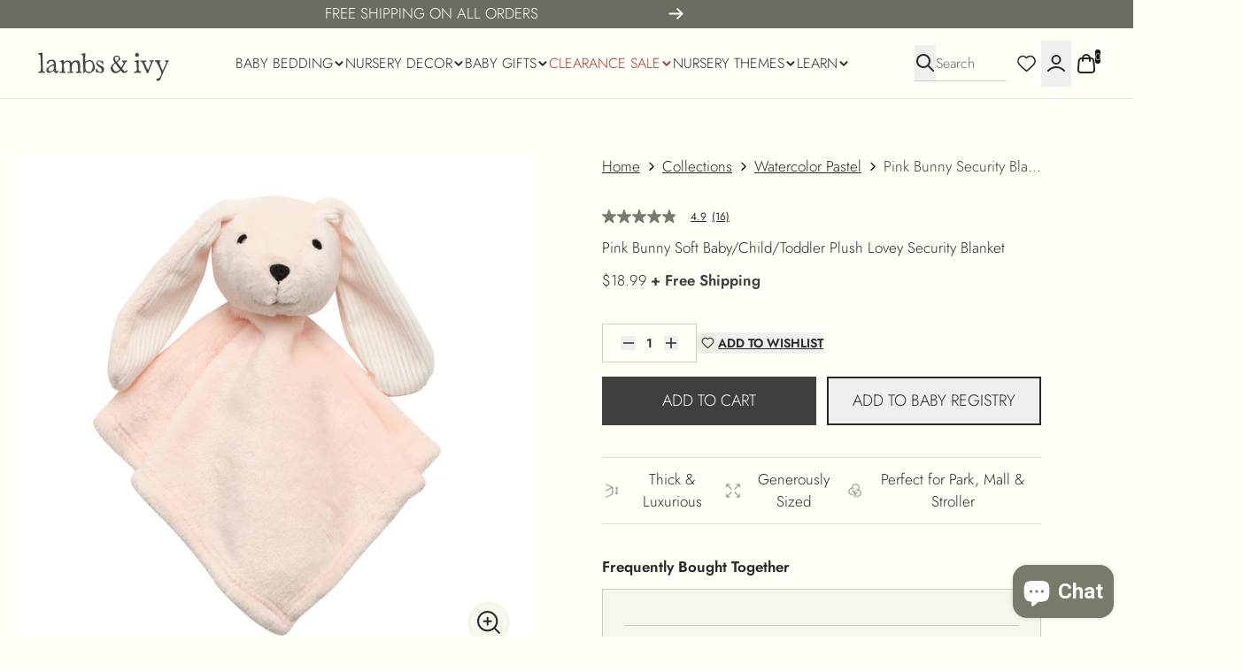

--- FILE ---
content_type: text/html; charset=utf-8
request_url: https://lambsivy.com/collections/watercolor-pastel/products/pink-bunny-security-blanket-lovey
body_size: 103151
content:

  
  
  <!doctype html>
  <html class="no-js !h-[unset]" style="position: relative;" lang="en">
  <head>
    <!-- <script async src="https://apps.bazaarvoice.com/deployments/lambsandivy/main_site/staging/en_US/bv.js"></script> -->
    <script type="text/javascript">window._bl = { partner: 'lambsivy.myshopify.com' };</script>
    <script async type="text/javascript" src="https://babylist.com/add.js"></script>
    <meta charset="utf-8">
    <meta http-equiv="X-UA-Compatible"
          content="IE=edge">
    <meta name="viewport"
          content="width=device-width,initial-scale=1,viewport-fit=cover">
    <meta name="color-scheme" content="light only">
    <!-- avoiding chrome force dark mode -->
    <script>
      var isDarkMode = window.matchMedia('(prefers-color-scheme: dark)').matches;
      if (isDarkMode) {
        document.write(`<meta name="color-scheme" content="dark Only"><\/meta>`);
      }
    </script>
    <style>
      :root {
        color-scheme: light only;
      }
    </style><link rel="canonical" href="https://lambsivy.com/products/pink-bunny-security-blanket-lovey">


<title>Pink Bunny Soft Baby/Child/Toddler Plush Lovey Security Blanket
&ndash; Lambs &amp; Ivy
</title>



<meta name="description" content="What could be better to comfort your little one than this adorable soft and cozy fleece security blanket / lovey? The pink bunny’s long inner ears are made in a soft textured white ribbed velour, and her face is expertly embroidered in black making her baby safe. The blanket portion is 12” X 12” and is made in a ultra ">


<link rel="alternate" hreflang="en" href="https://lambsivy.com/products/pink-bunny-security-blanket-lovey" />

<meta property="og:site_name" content="Lambs &amp; Ivy">
<meta property="og:url" content="https://lambsivy.com/products/pink-bunny-security-blanket-lovey">
<meta property="og:title" content="Pink Bunny Soft Baby/Child/Toddler Plush Lovey Security Blanket">
<meta property="og:type" content="product">
<meta property="og:description" content="What could be better to comfort your little one than this adorable soft and cozy fleece security blanket / lovey? The pink bunny’s long inner ears are made in a soft textured white ribbed velour, and her face is expertly embroidered in black making her baby safe. The blanket portion is 12” X 12” and is made in a ultra "><meta property="og:image" content="http://lambsivy.com/cdn/shop/files/bunny_lovey.jpg?v=1744615538">
  <meta property="og:image:secure_url" content="https://lambsivy.com/cdn/shop/files/bunny_lovey.jpg?v=1744615538">
  <meta property="og:image:width" content="2000">
  <meta property="og:image:height" content="2000"><meta property="og:price:amount" content="18.99">
  <meta property="og:price:currency" content="USD">
<meta name="twitter:card" content="summary_large_image">
<meta name="twitter:title" content="Pink Bunny Soft Baby/Child/Toddler Plush Lovey Security Blanket">
<meta name="twitter:description" content="What could be better to comfort your little one than this adorable soft and cozy fleece security blanket / lovey? The pink bunny’s long inner ears are made in a soft textured white ribbed velour, and her face is expertly embroidered in black making her baby safe. The blanket portion is 12” X 12” and is made in a ultra "><link rel="icon" type="image/png" href="//lambsivy.com/cdn/shop/files/logo_square.svg?crop=center&height=32&v=1750176340&width=32">
  <script type="application/ld+json">
    {
      "@context": "https://schema.org"
    ,"@type": "Product",
    "productID": 7295709479108,
    "offers": [{
      "@type": "Offer",
      "@id": "https://lambsivy.com/products/pink-bunny-security-blanket-lovey#product",
      "name": "Pink Bunny Security Blanket Lovey",
      "availability":"https://schema.org/InStock",
      "price": 18.99,
      "priceCurrency": "USD",
      "priceValidUntil": "2026-01-29","sku": "715051BU","gtin12": "084122016156","url": "https://lambsivy.com/products/pink-bunny-security-blanket-lovey?variant=41968215097540"
      }
],"brand": {
    "@type": "Brand",
    "@id": "https://lambsivy.com/#organization",
    "name": "Lambs \u0026 Ivy"
    },
    "name": "Pink Bunny Security Blanket Lovey",
    "description": "What could be better to comfort your little one than this adorable soft and cozy fleece security blanket \/ lovey?  The pink bunny’s long inner ears are made in a soft textured white ribbed velour, and her face is expertly embroidered in black making her baby safe.  The blanket portion is 12” X 12” and is made in a ultra soft luxury fleece.  Security blankets (loveys) are cuddly companions that help baby learn to self soothe. SKU: 715051BU, UPC: 084122016156.",
    "category": "Security Blankets",
    "url": "https://lambsivy.com/products/pink-bunny-security-blanket-lovey",
    "sku": "715051BU","gtin": "084122016156","image": {
    "@type": "ImageObject",
    "url": "https://lambsivy.com/cdn/shop/files/bunny_lovey.jpg?v=1744615538&width=1024",
    "image": "https://lambsivy.com/cdn/shop/files/bunny_lovey.jpg?v=1744615538&width=1024",
    "name": "Pink Bunny Security Blanket Lovey by Lambs \u0026 Ivy",
    "width": "1024",
    "height": "1024"
    }
    }
  </script>



  <script type="application/ld+json">
    {
      "@context": "https://schema.org"
    ,"@type": "BreadcrumbList",
  "itemListElement": [{
  "@type": "ListItem",
  "position": 1,
  "name": "Home",
  "item": "https://lambsivy.com"
  },{
      "@type": "ListItem",
      "position": 2,
      "name": "Watercolor Pastel",
      "item": "https://lambsivy.com/collections/watercolor-pastel"
      }, {
      "@type": "ListItem",
      "position": 3,
      "name": "Pink Bunny Security Blanket Lovey",
      "item": "https://lambsivy.com/products/pink-bunny-security-blanket-lovey"
      }]
    }
  </script>






<link rel="preconnect" href="https://cdn.shopify.com" crossorigin>
<link rel="preconnect" href="https://fonts.shopifycdn.com" crossorigin>
<link rel="preload" as="style" href="//lambsivy.com/cdn/shop/t/75/assets/reset.css?v=122973849080351722891765457342">
<link rel="preload" as="style" href="//lambsivy.com/cdn/shop/t/75/assets/tailwind.css?v=127254588166121270251765457967">
<link rel="preload" as="style" href="//lambsivy.com/cdn/shop/t/75/assets/custom.css?v=145493540696556827281765457342">
<link rel="stylesheet" href="//lambsivy.com/cdn/shop/t/75/assets/reset.css?v=122973849080351722891765457342" type="text/css" media="all">
<link rel="stylesheet" href="//lambsivy.com/cdn/shop/t/75/assets/tailwind.css?v=127254588166121270251765457967" type="text/css" media="all">
<link rel="stylesheet" href="//lambsivy.com/cdn/shop/t/75/assets/custom.css?v=145493540696556827281765457342" type="text/css" media="all"><script type="module" src="//lambsivy.com/cdn/shop/t/75/assets/theme.js?v=67577877644186916981765571667"></script>
<script type="module" src="//lambsivy.com/cdn/shop/t/75/assets/custom.js?v=127884997053074977421765457342" defer></script>
<script type="module" src="//lambsivy.com/cdn/shop/t/75/assets/__section--card_article_card.js?v=182887372574035562681765457342" defer></script>
<script type="module" src="//lambsivy.com/cdn/shop/t/75/assets/__section--card_blog_card.js?v=99084832338743604681765457342" defer></script>
<script type="module" src="//lambsivy.com/cdn/shop/t/75/assets/__section--card_collection_card.js?v=1863371195754541041765457342" defer></script>
<script type="module" src="//lambsivy.com/cdn/shop/t/75/assets/__section--card_page_card.js?v=119363164393367941641765457342" defer></script>
<script type="module" src="//lambsivy.com/cdn/shop/t/75/assets/__section--card_product_card.js?v=78734800034306690181765457342" defer></script>
<script type="module" src="//lambsivy.com/cdn/shop/t/75/assets/__section--header_announcement_bar.js?v=75477777466929848161765457342" defer></script>
<script type="module" src="//lambsivy.com/cdn/shop/t/75/assets/__section--header_navigation_bar.js?v=33992193100024142691765457342" defer></script>
<script type="module" src="//lambsivy.com/cdn/shop/t/75/assets/__section--main_blog.js?v=39984622081141692731765457342" defer></script>
<script type="module" src="//lambsivy.com/cdn/shop/t/75/assets/__section--main_collection.js?v=118456695629130709491765457342" defer></script>
<script type="module" src="//lambsivy.com/cdn/shop/t/75/assets/__section--main_list_collections.js?v=170616409560804930741765457342" defer></script>
<script type="module" src="//lambsivy.com/cdn/shop/t/75/assets/__section--main_product.js?v=24552180060441043341765457342" defer></script>
<script type="module" src="//lambsivy.com/cdn/shop/t/75/assets/__section--main_search.js?v=71502448151957597701765457342" defer></script>
<script type="module" src="//lambsivy.com/cdn/shop/t/75/assets/__section--modal_search.js?v=50438295128277393761765457342" defer></script>
<script type="module" src="//lambsivy.com/cdn/shop/t/75/assets/__section--hotspots.js?v=21776961686375058161765457342" defer></script>
<script type="module" src="//lambsivy.com/cdn/shop/t/75/assets/__section--marquee.js?v=107463424295765127681765457342" defer></script>
<script type="module" src="//lambsivy.com/cdn/shop/t/75/assets/__block--_product_cards.js?v=90781381207531879901765457342" defer></script>

<script src="//lambsivy.com/cdn/shop/t/75/assets/barba-prefetch.umd.js?v=109393258075032251121765457342" defer></script>

<script src="//lambsivy.com/cdn/shop/t/75/assets/barba.umd.js?v=47783523682048373481765457342" defer></script>
<script src="https://cdn.jsdelivr.net/npm/dayjs@1.11.13/dayjs.min.js" defer></script>
<script src="https://unpkg.com/@alpinejs/focus@3.14.8/dist/cdn.min.js" defer></script>
<script src="https://unpkg.com/@alpinejs/intersect@3.14.8/dist/cdn.min.js" defer></script>
<script src="https://unpkg.com/@alpinejs/collapse@3.14.8/dist/cdn.min.js" defer></script>
<script src="https://unpkg.com/@alpinejs/anchor@3.14.8/dist/cdn.min.js" defer></script>
<script src="https://unpkg.com/alpinejs@3.14.8/dist/cdn.min.js" defer></script>
<script data-no-block>
  window.translations = {
  "core_accounts_grid": {
    "product": "Product",
    "sku": "SKU",
    "quantity": "Quantity",
    "total": "Total",
    "subtotal": "Subtotal",
    "discount": "Discount",
    "shipping": "Shipping",
    "tax_included": "Tax included",
    "tax_excluded": "Tax excluded",
    "refunded_amount": "Refunded amount",
    "billing_address": "Billing Address",
    "no_billing": "No Billing Address",
    "shipping_address": "Shipping Address",
    "no_shipping": "No shipping address was required for this order."
  }
};
</script>
  <style>
  :root {
    --header-height: calc((var(--navigation-bar-height, 0px) + var(--progress-bar-height, 0px)) + var(--announcement-bar-height, 0px));
    --header-height-offset: calc((var(--navigation-bar-height, 0px) + var(--progress-bar-height, 0px)) + var(--announcement-bar-height, 0px));
  }

  .header-sections-container [data-announcement-bar] {
    height: var(--announcement-bar-height, 0px);
  }

  .header-sections-container [data-progress-bar] {
    height: var(--progress-bar-height, 0px);
  }

  .header-sections-container {
    position: sticky;
    left: 0;
    right: 0;
    /*bottom: 0;*/
    top: calc(-1 * (var(--progress-bar-height, 0px) + var(--announcement-bar-height, 0px)));
    z-index: 30;
    /*pointer-events: none;
    --header-full-height: calc(var(--progress-bar-height, 0px) + var(--announcement-bar-height, 0px) + var(--navigation-bar-height, 0px));
    --header-dynamic-height: calc(100vh + (var(--header-full-height) - var(--header-height-offset)));
    height: var(--header-dynamic-height);
    margin-bottom: calc(-1 * (var(--header-dynamic-height) - (var(--progress-bar-height, 0px) + var(--announcement-bar-height, 0px) + var(--navigation-bar-height, 0px))));*/
  }

  .header-sections-container > * {
    pointer-events: auto;
  }

  :root {

    --container-width-fullwidth: 0px;
    --container-width-xs: 640px;
    --container-width-sm: 960px;
    --container-width-md: 1440px;
    --container-width-lg: 1760px;

  }

  :root {
    --gutter: 24px;
    --100vw-no-scrollbar: calc(100vw - var(--scrollbar-width, 19px));

    @media screen and (min-width: 768px) {
      --gutter: 80px;
    }
  }

  *, :before, :after {
    --container-fullwidth: max(calc((var(--100vw-no-scrollbar) - var(--container-width-fullwidth)) / 2), var(--gutter));
    --container-xs: max(calc((var(--100vw-no-scrollbar) - var(--container-width-xs)) / 2), var(--gutter));
    --container-sm: max(calc((var(--100vw-no-scrollbar) - var(--container-width-sm)) / 2), var(--gutter));
    --container-md: max(calc((var(--100vw-no-scrollbar) - var(--container-width-md)) / 2), var(--gutter));
    --container-lg: max(calc((var(--100vw-no-scrollbar) - var(--container-width-lg)) / 2), var(--gutter));
    --layout-y-container: max(calc((100vh - 878px) / 2), var(--gutter));
  }

  @media screen and (min-width: 768px) {
    :root {
      --layout-padding-sm: px;
      --layout-padding-md: px;
      --layout-padding-lg: px;
      --layout-padding-xl: px;
    }
  }


</style>
<style>

  html {
    background: #fffff8;
    color: #292929;
  }

  :root {
    --color-error--rgb:

252 0 0
;
    --color-error--hex: #fc0000;
    --color-error-text--hex: #630000;
    --color-error: var(--color-error--rgb, #fc0000);
    --color-warning--rgb:

245 158 11
;
    --color-warning--hex: #f59e0b;
    --color-warning-text--hex: #634004;
    --color-warning: var(--color-warning--rgb, #f59e0b);
    --color-success--rgb:

34 197 94
;
    --color-success--hex: #22c55e;
    --color-success-text--hex: #0b4320;
    --color-success: var(--color-success--rgb, #22c55e);
    --color-info--rgb:

56 189 248
;
    --color-info--hex: #38bdf8;
    --color-info-text--hex: #056792;
    --color-info: var(--color-info--rgb, #38bdf8);
    --color-review-stars--rgb:

243 224 8
;
    --color-review-stars--hex: #f3e008;
    --color-review-stars: var(--color-review-stars--rgb, #f3e008);
    --color-review-stars-base--rgb:

122 122 108
;
    --color-review-stars-base--hex: #7a7a6c;
    --color-review-stars-base: var(--color-review-stars--rgb, #7a7a6c);
    --color-modal-backdrop-color: rgba(17,24,39, 0.1);
    --color-modal-backdrop-blur: blur(12px);
  }

  :root {
    --color-gray-50: 249 250 251;
    --color-gray-100: 243 244 246;
    --color-gray-200: 229 231 235;
    --color-gray-300: 209 213 219;
    --color-gray-400: 156 163 175;
    --color-gray-500: 107 114 128;
    --color-gray-600: 75 85 99;
    --color-gray-700: 55 65 81;
    --color-gray-800: 31 41 55;
    --color-gray-900: 17 24 39;
  }


</style>


<script type="application/javascript">
  window.routes = {
    ...{"error":"json not allowed for this object"},
    file_url: `//lambsivy.com/cdn/shop/files/`,
    asset_url: `//lambsivy.com/cdn/shop/t/75/assets/`,
  };
  window.customer = null;
  window.request_path = "\/collections\/watercolor-pastel\/products\/pink-bunny-security-blanket-lovey";
  window.template = "product";
  window._cart_data = window._cart_data || {"note":null,"attributes":{},"original_total_price":0,"total_price":0,"total_discount":0,"total_weight":0.0,"item_count":0,"items":[],"requires_shipping":false,"currency":"USD","items_subtotal_price":0,"cart_level_discount_applications":[],"checkout_charge_amount":0};
  window._cart_data_item_components = [];
  window._cart_data = {
    ...window._cart_data,
    items: window._cart_data?.items?.map((item, index) => ({
      ...item,
      index,
      item_components: window._cart_data_item_components[index],
    })) ?? [],
  };
  window.money_format = "${{amount}}";
  window.design_mode = false;
  window.theme_settings = {"color__background_color":"#fffff8","color__text_color":"#292929","color__error":"#fc0000","color__warning":"#f59e0b","color__success":"#22c55e","color__info":"#38bdf8","color__review_stars":"#f3e008","color__review_stars_base":"#7a7a6c","color__modal_backdrop":"rgba(17,24,39, 0.1)","color__modal_backdrop_blur":"blur(12px)","seo__image_override":"smart.seo_image","layout__page_width_xs":640,"layout__page_width_sm":960,"layout__page_width_md":1440,"layout__page_width_lg":1760,"layout__page_gutter_desktop":80,"layout__page_gutter_mobile":24,"branding__favicon":"\/\/lambsivy.com\/cdn\/shop\/files\/logo_square.svg?v=1750176340","data__product__reviews_rating":"smart.rating","data__product__reviews_count":"smart.review_count","data__product__load_metafields":true,"data__product__product_metafield":"details","data__product__variant_metafield":"","data__product__product__load_product_data":false,"data__product__variant__load_product_data":false,"data__product__restrict_product_card_metafield_keys":"smart.scents,smart.bc_id,smart.labels,details,status,stockdate","data__collection__metafield":"","data__collection__load_product_data":false,"data__article__metafield":"","data__article__load_product_data":false,"data__blog__metafield":"","data__blog__load_product_data":false,"data__page__metafield":"","data__page__load_product_data":false,"development__block_app_scripts":false,"development__block_content_for_header":false,"development__block_modals":false,"development__block_footer_sections":false,"development__block_main_content":false,"development__enable_marker_io":false,"development__marker_io_id":"67fd6126c0fc9527839da704","omnisend_form_id":"6928a7707ec3421d14fc491c","checkout_logo_position":"left","checkout_logo_size":"medium","checkout_body_background_color":"#fff","checkout_input_background_color_mode":"white","checkout_sidebar_background_color":"#fafafa","checkout_heading_font":"-apple-system, BlinkMacSystemFont, 'Segoe UI', Roboto, Helvetica, Arial, sans-serif, 'Apple Color Emoji', 'Segoe UI Emoji', 'Segoe UI Symbol'","checkout_body_font":"-apple-system, BlinkMacSystemFont, 'Segoe UI', Roboto, Helvetica, Arial, sans-serif, 'Apple Color Emoji', 'Segoe UI Emoji', 'Segoe UI Symbol'","checkout_accent_color":"#1878b9","checkout_button_color":"#1878b9","checkout_error_color":"#e22120","customer_layout":"customer_area"};
  window.collection = {"id":186839662727,"handle":"watercolor-pastel","title":"Watercolor Pastel","updated_at":"2026-01-18T04:00:48-08:00","body_html":"\u003cp\u003eArching rainbows in pretty pastel colors with expert quilting, trendy trims and exquisite watercolor accessories will welcome home your little one in luxurious style.  This charming collection includes a beautiful rose gold hexagon shaped lamp, a reversible pillow with Sweet Dreams, and a dip-dyed soft and furry rug. \u003c\/p\u003e","published_at":"2020-05-04T16:36:46-07:00","sort_order":"manual","template_suffix":"theme","disjunctive":true,"rules":[{"column":"title","relation":"contains","condition":"Watercolor Pastel"},{"column":"title","relation":"equals","condition":"Rose Gold Lamp with Shade \u0026 Bulb"},{"column":"title","relation":"equals","condition":"Signature Loved Wood Wall Decor"},{"column":"title","relation":"equals","condition":"Signature Geo Wood Wall Decor"},{"column":"title","relation":"equals","condition":"Signature Jamboree Plush Elephant - Marshmallow"},{"column":"title","relation":"equals","condition":"Signature Botanical Baby Plush Bunny - Hip Hop"},{"column":"title","relation":"equals","condition":"Rainbow Purse Plush with Animals"},{"column":"title","relation":"equals","condition":"Pink Bunny Security Blanket Lovey"}],"published_scope":"web","image":{"created_at":"2020-05-04T16:43:13-07:00","alt":null,"width":2000,"height":2000,"src":"\/\/lambsivy.com\/cdn\/shop\/collections\/Watercolor-Pastel_room_zoom_sheetA.jpg?v=1588635794"}};
  window._sections = window._sections || {};
  window._stores = window._stores || {};
  window._products = window._products || {};
  window._collections = window._collections || {};
  window._pages = window._pages || {};
  window._blogs = window._blogs || {};
  window._articles = window._articles || {};
  window._metaobjects = window._metaobjects || {};
</script>

      <script>window.performance && window.performance.mark && window.performance.mark('shopify.content_for_header.start');</script><meta id="shopify-digital-wallet" name="shopify-digital-wallet" content="/4160149/digital_wallets/dialog">
<meta name="shopify-checkout-api-token" content="758d2bcfaeded35d39cb361fd10c16fb">
<link rel="alternate" type="application/json+oembed" href="https://lambsivy.com/products/pink-bunny-security-blanket-lovey.oembed">
<script async="async" src="/checkouts/internal/preloads.js?locale=en-US"></script>
<link rel="preconnect" href="https://shop.app" crossorigin="anonymous">
<script async="async" src="https://shop.app/checkouts/internal/preloads.js?locale=en-US&shop_id=4160149" crossorigin="anonymous"></script>
<script id="apple-pay-shop-capabilities" type="application/json">{"shopId":4160149,"countryCode":"US","currencyCode":"USD","merchantCapabilities":["supports3DS"],"merchantId":"gid:\/\/shopify\/Shop\/4160149","merchantName":"Lambs \u0026 Ivy","requiredBillingContactFields":["postalAddress","email"],"requiredShippingContactFields":["postalAddress","email"],"shippingType":"shipping","supportedNetworks":["visa","masterCard","amex","discover","elo","jcb"],"total":{"type":"pending","label":"Lambs \u0026 Ivy","amount":"1.00"},"shopifyPaymentsEnabled":true,"supportsSubscriptions":true}</script>
<script id="shopify-features" type="application/json">{"accessToken":"758d2bcfaeded35d39cb361fd10c16fb","betas":["rich-media-storefront-analytics"],"domain":"lambsivy.com","predictiveSearch":true,"shopId":4160149,"locale":"en"}</script>
<script>var Shopify = Shopify || {};
Shopify.shop = "lambsivy.myshopify.com";
Shopify.locale = "en";
Shopify.currency = {"active":"USD","rate":"1.0"};
Shopify.country = "US";
Shopify.theme = {"name":"Smart Theme - Release 12\/11","id":148737163460,"schema_name":"Smart","schema_version":"4.0.10","theme_store_id":null,"role":"main"};
Shopify.theme.handle = "null";
Shopify.theme.style = {"id":null,"handle":null};
Shopify.cdnHost = "lambsivy.com/cdn";
Shopify.routes = Shopify.routes || {};
Shopify.routes.root = "/";</script>
<script type="module">!function(o){(o.Shopify=o.Shopify||{}).modules=!0}(window);</script>
<script>!function(o){function n(){var o=[];function n(){o.push(Array.prototype.slice.apply(arguments))}return n.q=o,n}var t=o.Shopify=o.Shopify||{};t.loadFeatures=n(),t.autoloadFeatures=n()}(window);</script>
<script>
  window.ShopifyPay = window.ShopifyPay || {};
  window.ShopifyPay.apiHost = "shop.app\/pay";
  window.ShopifyPay.redirectState = null;
</script>
<script id="shop-js-analytics" type="application/json">{"pageType":"product"}</script>
<script defer="defer" async type="module" src="//lambsivy.com/cdn/shopifycloud/shop-js/modules/v2/client.init-shop-cart-sync_C5BV16lS.en.esm.js"></script>
<script defer="defer" async type="module" src="//lambsivy.com/cdn/shopifycloud/shop-js/modules/v2/chunk.common_CygWptCX.esm.js"></script>
<script type="module">
  await import("//lambsivy.com/cdn/shopifycloud/shop-js/modules/v2/client.init-shop-cart-sync_C5BV16lS.en.esm.js");
await import("//lambsivy.com/cdn/shopifycloud/shop-js/modules/v2/chunk.common_CygWptCX.esm.js");

  window.Shopify.SignInWithShop?.initShopCartSync?.({"fedCMEnabled":true,"windoidEnabled":true});

</script>
<script>
  window.Shopify = window.Shopify || {};
  if (!window.Shopify.featureAssets) window.Shopify.featureAssets = {};
  window.Shopify.featureAssets['shop-js'] = {"shop-cart-sync":["modules/v2/client.shop-cart-sync_ZFArdW7E.en.esm.js","modules/v2/chunk.common_CygWptCX.esm.js"],"shop-button":["modules/v2/client.shop-button_tlx5R9nI.en.esm.js","modules/v2/chunk.common_CygWptCX.esm.js"],"init-fed-cm":["modules/v2/client.init-fed-cm_CmiC4vf6.en.esm.js","modules/v2/chunk.common_CygWptCX.esm.js"],"init-windoid":["modules/v2/client.init-windoid_sURxWdc1.en.esm.js","modules/v2/chunk.common_CygWptCX.esm.js"],"init-shop-cart-sync":["modules/v2/client.init-shop-cart-sync_C5BV16lS.en.esm.js","modules/v2/chunk.common_CygWptCX.esm.js"],"init-shop-email-lookup-coordinator":["modules/v2/client.init-shop-email-lookup-coordinator_B8hsDcYM.en.esm.js","modules/v2/chunk.common_CygWptCX.esm.js"],"shop-cash-offers":["modules/v2/client.shop-cash-offers_DOA2yAJr.en.esm.js","modules/v2/chunk.common_CygWptCX.esm.js","modules/v2/chunk.modal_D71HUcav.esm.js"],"pay-button":["modules/v2/client.pay-button_FdsNuTd3.en.esm.js","modules/v2/chunk.common_CygWptCX.esm.js"],"shop-login-button":["modules/v2/client.shop-login-button_C5VAVYt1.en.esm.js","modules/v2/chunk.common_CygWptCX.esm.js","modules/v2/chunk.modal_D71HUcav.esm.js"],"shop-toast-manager":["modules/v2/client.shop-toast-manager_ClPi3nE9.en.esm.js","modules/v2/chunk.common_CygWptCX.esm.js"],"avatar":["modules/v2/client.avatar_BTnouDA3.en.esm.js"],"init-shop-for-new-customer-accounts":["modules/v2/client.init-shop-for-new-customer-accounts_ChsxoAhi.en.esm.js","modules/v2/client.shop-login-button_C5VAVYt1.en.esm.js","modules/v2/chunk.common_CygWptCX.esm.js","modules/v2/chunk.modal_D71HUcav.esm.js"],"init-customer-accounts":["modules/v2/client.init-customer-accounts_DxDtT_ad.en.esm.js","modules/v2/client.shop-login-button_C5VAVYt1.en.esm.js","modules/v2/chunk.common_CygWptCX.esm.js","modules/v2/chunk.modal_D71HUcav.esm.js"],"init-customer-accounts-sign-up":["modules/v2/client.init-customer-accounts-sign-up_CPSyQ0Tj.en.esm.js","modules/v2/client.shop-login-button_C5VAVYt1.en.esm.js","modules/v2/chunk.common_CygWptCX.esm.js","modules/v2/chunk.modal_D71HUcav.esm.js"],"lead-capture":["modules/v2/client.lead-capture_Bi8yE_yS.en.esm.js","modules/v2/chunk.common_CygWptCX.esm.js","modules/v2/chunk.modal_D71HUcav.esm.js"],"checkout-modal":["modules/v2/client.checkout-modal_BPM8l0SH.en.esm.js","modules/v2/chunk.common_CygWptCX.esm.js","modules/v2/chunk.modal_D71HUcav.esm.js"],"shop-follow-button":["modules/v2/client.shop-follow-button_Cva4Ekp9.en.esm.js","modules/v2/chunk.common_CygWptCX.esm.js","modules/v2/chunk.modal_D71HUcav.esm.js"],"shop-login":["modules/v2/client.shop-login_D6lNrXab.en.esm.js","modules/v2/chunk.common_CygWptCX.esm.js","modules/v2/chunk.modal_D71HUcav.esm.js"],"payment-terms":["modules/v2/client.payment-terms_CZxnsJam.en.esm.js","modules/v2/chunk.common_CygWptCX.esm.js","modules/v2/chunk.modal_D71HUcav.esm.js"]};
</script>
<script>(function() {
  var isLoaded = false;
  function asyncLoad() {
    if (isLoaded) return;
    isLoaded = true;
    var urls = ["https:\/\/scripttags.jst.ai\/shopify_justuno_4160149_c5058120-46a2-11ea-95ce-db137ce2f79b.js?shop=lambsivy.myshopify.com","https:\/\/d18eg7dreypte5.cloudfront.net\/browse-abandonment\/smsbump_timer.js?shop=lambsivy.myshopify.com","\/\/cdn.shopify.com\/proxy\/a12e1c31d94ec98d42bde0a1690509dc7c71b0633979680d3b7229d53236c336\/apps.bazaarvoice.com\/deployments\/lambsandivy\/main_site\/production\/en_US\/bv.js?shop=lambsivy.myshopify.com\u0026sp-cache-control=cHVibGljLCBtYXgtYWdlPTkwMA","https:\/\/omnisnippet1.com\/platforms\/shopify.js?source=scriptTag\u0026v=2025-07-17T18\u0026shop=lambsivy.myshopify.com","\/\/cdn.shopify.com\/proxy\/9c482ce55c882759d4b5a59fe634943e59d25ad73f7609ccb27ad1d0d3a95f9f\/forms-akamai.smsbump.com\/865395\/form_372488.js?ver=1754262729\u0026shop=lambsivy.myshopify.com\u0026sp-cache-control=cHVibGljLCBtYXgtYWdlPTkwMA"];
    for (var i = 0; i < urls.length; i++) {
      var s = document.createElement('script');
      s.type = 'text/javascript';
      s.async = true;
      s.src = urls[i];
      var x = document.getElementsByTagName('script')[0];
      x.parentNode.insertBefore(s, x);
    }
  };
  if(window.attachEvent) {
    window.attachEvent('onload', asyncLoad);
  } else {
    window.addEventListener('load', asyncLoad, false);
  }
})();</script>
<script id="__st">var __st={"a":4160149,"offset":-28800,"reqid":"5d09d29e-ea07-4489-bbd3-ef677bfd574c-1768847558","pageurl":"lambsivy.com\/collections\/watercolor-pastel\/products\/pink-bunny-security-blanket-lovey","u":"7d12c1eddb1a","p":"product","rtyp":"product","rid":7295709479108};</script>
<script>window.ShopifyPaypalV4VisibilityTracking = true;</script>
<script id="captcha-bootstrap">!function(){'use strict';const t='contact',e='account',n='new_comment',o=[[t,t],['blogs',n],['comments',n],[t,'customer']],c=[[e,'customer_login'],[e,'guest_login'],[e,'recover_customer_password'],[e,'create_customer']],r=t=>t.map((([t,e])=>`form[action*='/${t}']:not([data-nocaptcha='true']) input[name='form_type'][value='${e}']`)).join(','),a=t=>()=>t?[...document.querySelectorAll(t)].map((t=>t.form)):[];function s(){const t=[...o],e=r(t);return a(e)}const i='password',u='form_key',d=['recaptcha-v3-token','g-recaptcha-response','h-captcha-response',i],f=()=>{try{return window.sessionStorage}catch{return}},m='__shopify_v',_=t=>t.elements[u];function p(t,e,n=!1){try{const o=window.sessionStorage,c=JSON.parse(o.getItem(e)),{data:r}=function(t){const{data:e,action:n}=t;return t[m]||n?{data:e,action:n}:{data:t,action:n}}(c);for(const[e,n]of Object.entries(r))t.elements[e]&&(t.elements[e].value=n);n&&o.removeItem(e)}catch(o){console.error('form repopulation failed',{error:o})}}const l='form_type',E='cptcha';function T(t){t.dataset[E]=!0}const w=window,h=w.document,L='Shopify',v='ce_forms',y='captcha';let A=!1;((t,e)=>{const n=(g='f06e6c50-85a8-45c8-87d0-21a2b65856fe',I='https://cdn.shopify.com/shopifycloud/storefront-forms-hcaptcha/ce_storefront_forms_captcha_hcaptcha.v1.5.2.iife.js',D={infoText:'Protected by hCaptcha',privacyText:'Privacy',termsText:'Terms'},(t,e,n)=>{const o=w[L][v],c=o.bindForm;if(c)return c(t,g,e,D).then(n);var r;o.q.push([[t,g,e,D],n]),r=I,A||(h.body.append(Object.assign(h.createElement('script'),{id:'captcha-provider',async:!0,src:r})),A=!0)});var g,I,D;w[L]=w[L]||{},w[L][v]=w[L][v]||{},w[L][v].q=[],w[L][y]=w[L][y]||{},w[L][y].protect=function(t,e){n(t,void 0,e),T(t)},Object.freeze(w[L][y]),function(t,e,n,w,h,L){const[v,y,A,g]=function(t,e,n){const i=e?o:[],u=t?c:[],d=[...i,...u],f=r(d),m=r(i),_=r(d.filter((([t,e])=>n.includes(e))));return[a(f),a(m),a(_),s()]}(w,h,L),I=t=>{const e=t.target;return e instanceof HTMLFormElement?e:e&&e.form},D=t=>v().includes(t);t.addEventListener('submit',(t=>{const e=I(t);if(!e)return;const n=D(e)&&!e.dataset.hcaptchaBound&&!e.dataset.recaptchaBound,o=_(e),c=g().includes(e)&&(!o||!o.value);(n||c)&&t.preventDefault(),c&&!n&&(function(t){try{if(!f())return;!function(t){const e=f();if(!e)return;const n=_(t);if(!n)return;const o=n.value;o&&e.removeItem(o)}(t);const e=Array.from(Array(32),(()=>Math.random().toString(36)[2])).join('');!function(t,e){_(t)||t.append(Object.assign(document.createElement('input'),{type:'hidden',name:u})),t.elements[u].value=e}(t,e),function(t,e){const n=f();if(!n)return;const o=[...t.querySelectorAll(`input[type='${i}']`)].map((({name:t})=>t)),c=[...d,...o],r={};for(const[a,s]of new FormData(t).entries())c.includes(a)||(r[a]=s);n.setItem(e,JSON.stringify({[m]:1,action:t.action,data:r}))}(t,e)}catch(e){console.error('failed to persist form',e)}}(e),e.submit())}));const S=(t,e)=>{t&&!t.dataset[E]&&(n(t,e.some((e=>e===t))),T(t))};for(const o of['focusin','change'])t.addEventListener(o,(t=>{const e=I(t);D(e)&&S(e,y())}));const B=e.get('form_key'),M=e.get(l),P=B&&M;t.addEventListener('DOMContentLoaded',(()=>{const t=y();if(P)for(const e of t)e.elements[l].value===M&&p(e,B);[...new Set([...A(),...v().filter((t=>'true'===t.dataset.shopifyCaptcha))])].forEach((e=>S(e,t)))}))}(h,new URLSearchParams(w.location.search),n,t,e,['guest_login'])})(!0,!0)}();</script>
<script integrity="sha256-4kQ18oKyAcykRKYeNunJcIwy7WH5gtpwJnB7kiuLZ1E=" data-source-attribution="shopify.loadfeatures" defer="defer" src="//lambsivy.com/cdn/shopifycloud/storefront/assets/storefront/load_feature-a0a9edcb.js" crossorigin="anonymous"></script>
<script crossorigin="anonymous" defer="defer" src="//lambsivy.com/cdn/shopifycloud/storefront/assets/shopify_pay/storefront-65b4c6d7.js?v=20250812"></script>
<script data-source-attribution="shopify.dynamic_checkout.dynamic.init">var Shopify=Shopify||{};Shopify.PaymentButton=Shopify.PaymentButton||{isStorefrontPortableWallets:!0,init:function(){window.Shopify.PaymentButton.init=function(){};var t=document.createElement("script");t.src="https://lambsivy.com/cdn/shopifycloud/portable-wallets/latest/portable-wallets.en.js",t.type="module",document.head.appendChild(t)}};
</script>
<script data-source-attribution="shopify.dynamic_checkout.buyer_consent">
  function portableWalletsHideBuyerConsent(e){var t=document.getElementById("shopify-buyer-consent"),n=document.getElementById("shopify-subscription-policy-button");t&&n&&(t.classList.add("hidden"),t.setAttribute("aria-hidden","true"),n.removeEventListener("click",e))}function portableWalletsShowBuyerConsent(e){var t=document.getElementById("shopify-buyer-consent"),n=document.getElementById("shopify-subscription-policy-button");t&&n&&(t.classList.remove("hidden"),t.removeAttribute("aria-hidden"),n.addEventListener("click",e))}window.Shopify?.PaymentButton&&(window.Shopify.PaymentButton.hideBuyerConsent=portableWalletsHideBuyerConsent,window.Shopify.PaymentButton.showBuyerConsent=portableWalletsShowBuyerConsent);
</script>
<script data-source-attribution="shopify.dynamic_checkout.cart.bootstrap">document.addEventListener("DOMContentLoaded",(function(){function t(){return document.querySelector("shopify-accelerated-checkout-cart, shopify-accelerated-checkout")}if(t())Shopify.PaymentButton.init();else{new MutationObserver((function(e,n){t()&&(Shopify.PaymentButton.init(),n.disconnect())})).observe(document.body,{childList:!0,subtree:!0})}}));
</script>
<link id="shopify-accelerated-checkout-styles" rel="stylesheet" media="screen" href="https://lambsivy.com/cdn/shopifycloud/portable-wallets/latest/accelerated-checkout-backwards-compat.css" crossorigin="anonymous">
<style id="shopify-accelerated-checkout-cart">
        #shopify-buyer-consent {
  margin-top: 1em;
  display: inline-block;
  width: 100%;
}

#shopify-buyer-consent.hidden {
  display: none;
}

#shopify-subscription-policy-button {
  background: none;
  border: none;
  padding: 0;
  text-decoration: underline;
  font-size: inherit;
  cursor: pointer;
}

#shopify-subscription-policy-button::before {
  box-shadow: none;
}

      </style>

<script>window.performance && window.performance.mark && window.performance.mark('shopify.content_for_header.end');</script>
    
  
    
<script>
        document.documentElement.style.setProperty(
          "--scrollbar-width",
          `${window.innerWidth - document.documentElement.clientWidth}px`,
        );
      </script>
      <script>
  (function (factory) {
    if (typeof define === 'function' && define.amd) {
      define([], factory);
    } else if (typeof module === 'object' && module.exports) {
      module.exports = factory();
    } else {
      window.idleCallbackShim = factory();
    }
  }(function () {
    'use strict';
    var scheduleStart, throttleDelay, lazytimer, lazyraf;
    var root = typeof window != 'undefined' ?
      window :
      typeof global != undefined ?
        global :
        this || {};
    var requestAnimationFrame = root.cancelRequestAnimationFrame && root.requestAnimationFrame || setTimeout;
    var cancelRequestAnimationFrame = root.cancelRequestAnimationFrame || clearTimeout;
    var tasks = [];
    var runAttempts = 0;
    var isRunning = false;
    var remainingTime = 7;
    var minThrottle = 35;
    var throttle = 125;
    var index = 0;
    var taskStart = 0;
    var tasklength = 0;
    var IdleDeadline = {
      get didTimeout() {
        return false;
      },
      timeRemaining: function () {
        var timeRemaining = remainingTime - (Date.now() - taskStart);
        return Math.max(0, timeRemaining);
      },
    };
    var setInactive = debounce(function () {
      remainingTime = 22;
      throttle = 66;
      minThrottle = 0;
    });

    function debounce(fn) {
      var id, timestamp;
      var wait = 99;
      var check = function () {
        var last = (Date.now()) - timestamp;

        if (last < wait) {
          id = setTimeout(check, wait - last);
        } else {
          id = null;
          fn();
        }
      };
      return function () {
        timestamp = Date.now();
        if (!id) {
          id = setTimeout(check, wait);
        }
      };
    }

    function abortRunning() {
      if (isRunning) {
        if (lazyraf) {
          cancelRequestAnimationFrame(lazyraf);
        }
        if (lazytimer) {
          clearTimeout(lazytimer);
        }
        isRunning = false;
      }
    }

    function onInputorMutation() {
      if (throttle != 125) {
        remainingTime = 7;
        throttle = 125;
        minThrottle = 35;

        if (isRunning) {
          abortRunning();
          scheduleLazy();
        }
      }
      setInactive();
    }

    function scheduleAfterRaf() {
      lazyraf = null;
      lazytimer = setTimeout(runTasks, 0);
    }

    function scheduleRaf() {
      lazytimer = null;
      requestAnimationFrame(scheduleAfterRaf);
    }

    function scheduleLazy() {

      if (isRunning) {return;}
      throttleDelay = throttle - (Date.now() - taskStart);

      scheduleStart = Date.now();

      isRunning = true;

      if (minThrottle && throttleDelay < minThrottle) {
        throttleDelay = minThrottle;
      }

      if (throttleDelay > 9) {
        lazytimer = setTimeout(scheduleRaf, throttleDelay);
      } else {
        throttleDelay = 0;
        scheduleRaf();
      }
    }

    function runTasks() {
      var task, i, len;
      var timeThreshold = remainingTime > 9 ?
        9 :
        1
      ;

      taskStart = Date.now();
      isRunning = false;

      lazytimer = null;

      if (runAttempts > 2 || taskStart - throttleDelay - 50 < scheduleStart) {
        for (i = 0, len = tasks.length; i < len && IdleDeadline.timeRemaining() > timeThreshold; i++) {
          task = tasks.shift();
          tasklength++;
          if (task) {
            task(IdleDeadline);
          }
        }
      }

      if (tasks.length) {
        scheduleLazy();
      } else {
        runAttempts = 0;
      }
    }

    function requestIdleCallbackShim(task) {
      index++;
      tasks.push(task);
      scheduleLazy();
      return index;
    }

    function cancelIdleCallbackShim(id) {
      var index = id - 1 - tasklength;
      if (tasks[index]) {
        tasks[index] = null;
      }
    }

    if (!root.requestIdleCallback || !root.cancelIdleCallback) {
      root.requestIdleCallback = requestIdleCallbackShim;
      root.cancelIdleCallback = cancelIdleCallbackShim;

      if (root.document && document.addEventListener) {
        root.addEventListener('scroll', onInputorMutation, true);
        root.addEventListener('resize', onInputorMutation);

        document.addEventListener('focus', onInputorMutation, true);
        document.addEventListener('mouseover', onInputorMutation, true);
        ['click', 'keypress', 'touchstart', 'mousedown'].forEach(function (name) {
          document.addEventListener(name, onInputorMutation, { capture: true, passive: true });
        });

        if (root.MutationObserver) {
          new MutationObserver(onInputorMutation).observe(document.documentElement, { childList: true, subtree: true, attributes: true });
        }
      }
    } else {
      try {
        root.requestIdleCallback(function () {
        }, { timeout: 0 });
      } catch (e) {
        (function (rIC) {
          var timeRemainingProto, timeRemaining;
          root.requestIdleCallback = function (fn, timeout) {
            if (timeout && typeof timeout.timeout == 'number') {
              return rIC(fn, timeout.timeout);
            }
            return rIC(fn);
          };
          if (root.IdleCallbackDeadline && (timeRemainingProto = IdleCallbackDeadline.prototype)) {
            timeRemaining = Object.getOwnPropertyDescriptor(timeRemainingProto, 'timeRemaining');
            if (!timeRemaining || !timeRemaining.configurable || !timeRemaining.get) {return;}
            Object.defineProperty(timeRemainingProto, 'timeRemaining', {
              value: function () {
                return timeRemaining.get.call(this);
              },
              enumerable: true,
              configurable: true,
            });
          }
        })(root.requestIdleCallback);
      }
    }

    return {
      request: requestIdleCallbackShim,
      cancel: cancelIdleCallbackShim,
    };
  }));

</script>

<script type="application/javascript">
  /* @formatter:off */
  /* Indexed DB module */
  function _slicedToArray(t,n){return _arrayWithHoles(t)||_iterableToArrayLimit(t,n)||_unsupportedIterableToArray(t,n)||_nonIterableRest()}function _nonIterableRest(){throw new TypeError("Invalid attempt to destructure non-iterable instance.\nIn order to be iterable, non-array objects must have a [Symbol.iterator]() method.")}function _unsupportedIterableToArray(t,n){if(t){if("string"==typeof t)return _arrayLikeToArray(t,n);var r=Object.prototype.toString.call(t).slice(8,-1);return"Object"===r&&t.constructor&&(r=t.constructor.name),"Map"===r||"Set"===r?Array.from(t):"Arguments"===r||/^(?:Ui|I)nt(?:8|16|32)(?:Clamped)?Array$/.test(r)?_arrayLikeToArray(t,n):void 0}}function _arrayLikeToArray(t,n){(null==n||n>t.length)&&(n=t.length);for(var r=0,e=new Array(n);r<n;r++)e[r]=t[r];return e}function _iterableToArrayLimit(t,n){var r=null==t?null:"undefined"!=typeof Symbol&&t[Symbol.iterator]||t["@@iterator"];if(null!=r){var e,o,u=[],i=!0,a=!1;try{for(r=r.call(t);!(i=(e=r.next()).done)&&(u.push(e.value),!n||u.length!==n);i=!0);}catch(t){a=!0,o=t}finally{try{i||null==r.return||r.return()}finally{if(a)throw o}}return u}}function _arrayWithHoles(t){if(Array.isArray(t))return t}function _typeof(t){return _typeof="function"==typeof Symbol&&"symbol"==typeof Symbol.iterator?function(t){return typeof t}:function(t){return t&&"function"==typeof Symbol&&t.constructor===Symbol&&t!==Symbol.prototype?"symbol":typeof t},_typeof(t)}!function(t,n){"object"===("undefined"==typeof exports?"undefined":_typeof(exports))&&"undefined"!=typeof module?n(exports):"function"==typeof define&&define.amd?define(["exports"],n):n((t="undefined"!=typeof globalThis?globalThis:t||self).idbKeyval={})}(this,(function(t){"use strict";function n(t){return new Promise((function(n,r){t.oncomplete=t.onsuccess=function(){return n(t.result)},t.onabort=t.onerror=function(){return r(t.error)}}))}function r(t,r){var e=indexedDB.open(t);e.onupgradeneeded=function(){return e.result.createObjectStore(r)};var o=n(e);return function(t,n){return o.then((function(e){return n(e.transaction(r,t).objectStore(r))}))}}var e;function o(){return e||(e=r("platter","smart_theme")),e}function u(t,r){return t.openCursor().onsuccess=function(){this.result&&(r(this.result),this.result.continue())},n(t.transaction)}t.clear=function(){var t=arguments.length>0&&void 0!==arguments[0]?arguments[0]:o();return t("readwrite",(function(t){return t.clear(),n(t.transaction)}))},t.createStore=r,t.del=function(t){var r=arguments.length>1&&void 0!==arguments[1]?arguments[1]:o();return r("readwrite",(function(r){return r.delete(t),n(r.transaction)}))},t.delMany=function(t){var r=arguments.length>1&&void 0!==arguments[1]?arguments[1]:o();return r("readwrite",(function(r){return t.forEach((function(t){return r.delete(t)})),n(r.transaction)}))},t.entries=function(){var t=arguments.length>0&&void 0!==arguments[0]?arguments[0]:o();return t("readonly",(function(r){if(r.getAll&&r.getAllKeys)return Promise.all([n(r.getAllKeys()),n(r.getAll())]).then((function(t){var n=_slicedToArray(t,2),r=n[0],e=n[1];return r.map((function(t,n){return[t,e[n]]}))}));var e=[];return t("readonly",(function(t){return u(t,(function(t){return e.push([t.key,t.value])})).then((function(){return e}))}))}))},t.get=function(t){var r=arguments.length>1&&void 0!==arguments[1]?arguments[1]:o();return r("readonly",(function(r){return n(r.get(t))}))},t.getMany=function(t){var r=arguments.length>1&&void 0!==arguments[1]?arguments[1]:o();return r("readonly",(function(r){return Promise.all(t.map((function(t){return n(r.get(t))})))}))},t.keys=function(){var t=arguments.length>0&&void 0!==arguments[0]?arguments[0]:o();return t("readonly",(function(t){if(t.getAllKeys)return n(t.getAllKeys());var r=[];return u(t,(function(t){return r.push(t.key)})).then((function(){return r}))}))},t.promisifyRequest=n,t.set=function(t,r){var e=arguments.length>2&&void 0!==arguments[2]?arguments[2]:o();return e("readwrite",(function(e){return e.put(r,t),n(e.transaction)}))},t.setMany=function(t){var r=arguments.length>1&&void 0!==arguments[1]?arguments[1]:o();return r("readwrite",(function(r){return t.forEach((function(t){return r.put(t[1],t[0])})),n(r.transaction)}))},t.update=function(t,r){var e=arguments.length>2&&void 0!==arguments[2]?arguments[2]:o();return e("readwrite",(function(e){return new Promise((function(o,u){e.get(t).onsuccess=function(){try{e.put(r(this.result),t),o(n(e.transaction))}catch(t){u(t)}}}))}))},t.values=function(){var t=arguments.length>0&&void 0!==arguments[0]?arguments[0]:o();return t("readonly",(function(t){if(t.getAll)return n(t.getAll());var r=[];return u(t,(function(t){return r.push(t.value)})).then((function(){return r}))}))},Object.defineProperty(t,"__esModule",{value:!0})}));
  /* @formatter:on */
</script>

<script>
  // Check if x-defer is implemented in page to make it future-update proof
  // This is not bullet proof, but a good indication your theme has been updated to 1.3.7 or newer
  // if (!document.querySelector('[x-defer]')) {

  (function () {
    "use strict";

    const hasAlpine = new Promise(resolve => {
      window.addEventListener('alpine:initialized', resolve, { once: true, passive: true });
    });

    const hasInteract = new Promise(resolve => {
      (events => {
        const onInteract = () => {
          resolve();
          events.forEach(type => window.removeEventListener(type, onInteract));
        };
        events.forEach(type => window.addEventListener(type, onInteract, { once: true, passive: true }));
      })(['touchstart', 'wheel', 'mouseover', 'keydown']);
    });

    const onIntersect = (el) => {
      return new Promise(resolve => {
        const observer = new IntersectionObserver(entries => {
          for (const entry of entries) {
            if (entry.isIntersecting) {
              observer.disconnect();
              resolve();
            }
          }
        }, {});
        observer.observe(el);
      });
    };

    function runComponent(el) {
      hasAlpine.then(() => {
        el.removeAttribute('x-ignore');
        queueMicrotask(() => Alpine.initTree(el));
      });
    }

    function initDeferredComponents() {

      document.querySelectorAll('[x-data][x-defer]').forEach(el => {
        el.setAttribute('x-ignore', '');
        const deferUntil = (el.getAttribute('x-defer') || '').trim();

        switch (deferUntil) {
          case 'interact':
            hasInteract.then(() => runComponent(el));
            break;
          case 'intersect':
            onIntersect(el).then(() => runComponent(el));
            break;
          case 'idle':
            window.requestIdleCallback(() => runComponent(el), { timeout: 4000 });
            break;
          case 'eager':
            runComponent(el);
            break;
          default:
            if (deferUntil.startsWith('event:') && deferUntil.length > 6) {
              window.addEventListener(deferUntil.substring(6), () => runComponent(el), { once: true, passive: true });
            }
        }
      });
    }

    window.addEventListener('alpine:init', initDeferredComponents, { once: true, passive: true });
    // window.addEventListener('DOMContentLoaded', initDeferredComponents, { once: true, passive: true });
  })();
  // }
</script>

    
    
      
      
      
  
    <style>.bv_modal_component_container svg {
  display: unset;
  vertical-align: initial;
}</style>
  
  
  
  



<style> #shopify-section-sections--19494753730756__custom_code class="checkbox" {margin-bottom: -10px !important;} </style>

    
    <script type="text/javascript">
      (function(c,l,a,r,i,t,y){
          c[a]=c[a]||function(){(c[a].q=c[a].q||[]).push(arguments)};
          t=l.createElement(r);t.async=1;t.src="https://www.clarity.ms/tag/"+i;
          y=l.getElementsByTagName(r)[0];y.parentNode.insertBefore(t,y);
      })(window, document, "clarity", "script", "l9i0b006jj");
    </script>
  <!-- BEGIN app block: shopify://apps/redo/blocks/redo_app_embed/c613644b-6df4-4d11-b336-43a5c06745a1 --><!-- BEGIN app snippet: env -->

<script>
  if (typeof process === "undefined") {
    process = {};
  }
  process.env ??= {};
  process.env.AMPLITUDE_API_KEY = "b5eacb35b49c693d959231826b35f7ca";
  process.env.IPIFY_API_KEY = "at_S8q5xe1hwi5jKf6CSb4V661KXTKK2";
  process.env.REDO_API_URL = "https://shopify-cdn.getredo.com";
  process.env.REDO_CHAT_WIDGET_URL = "https://chat-widget.getredo.com";
  process.env.REDO_SHOPIFY_SERVER_URL = "https://shopify-server.getredo.com";

  if (typeof redoStorefront === "undefined") {
    redoStorefront = {};
  }
  redoStorefront.env ??= {};
  redoStorefront.env.AMPLITUDE_API_KEY = "b5eacb35b49c693d959231826b35f7ca";
  redoStorefront.env.IPIFY_API_KEY = "at_S8q5xe1hwi5jKf6CSb4V661KXTKK2";
  redoStorefront.env.REDO_API_URL = "https://shopify-cdn.getredo.com";
  redoStorefront.env.REDO_CHAT_WIDGET_URL = "https://chat-widget.getredo.com";
  redoStorefront.env.REDO_SHOPIFY_SERVER_URL = "https://shopify-server.getredo.com";
</script>
<!-- END app snippet -->
<script>
  const parts = navigator.userAgent.split(" ").map(part => btoa(part)).join("").replace(/=/g, "").toLowerCase();
  if (!parts.includes("2hyb21lluxpz2h0ag91c2") && !parts.includes("w90bwzwcg93zxikdiwmjipk")) {
    const script = document.createElement("script");
    script.async = true;
    script.src = "https://cdn.shopify.com/extensions/019bd782-5b48-7699-916f-8915fea87f9f/redo-v1.137732/assets/main.js";
    document.head.appendChild(script);
  }
</script>

<!-- END app block --><!-- BEGIN app block: shopify://apps/black-crow-ai-that-delivers/blocks/blackcrow_ai_script/3e73f597-cb71-47a1-8a06-0c931482ecd2 -->

<script type="text/javascript" async src="https://shopify-init.blackcrow.ai/js/core/lambsivy.js?shop=lambsivy.myshopify.com&tagSrc=ShopifyThemeAppExtension"></script>


<!-- END app block --><script src="https://cdn.shopify.com/extensions/7bc9bb47-adfa-4267-963e-cadee5096caf/inbox-1252/assets/inbox-chat-loader.js" type="text/javascript" defer="defer"></script>
<link href="https://monorail-edge.shopifysvc.com" rel="dns-prefetch">
<script>(function(){if ("sendBeacon" in navigator && "performance" in window) {try {var session_token_from_headers = performance.getEntriesByType('navigation')[0].serverTiming.find(x => x.name == '_s').description;} catch {var session_token_from_headers = undefined;}var session_cookie_matches = document.cookie.match(/_shopify_s=([^;]*)/);var session_token_from_cookie = session_cookie_matches && session_cookie_matches.length === 2 ? session_cookie_matches[1] : "";var session_token = session_token_from_headers || session_token_from_cookie || "";function handle_abandonment_event(e) {var entries = performance.getEntries().filter(function(entry) {return /monorail-edge.shopifysvc.com/.test(entry.name);});if (!window.abandonment_tracked && entries.length === 0) {window.abandonment_tracked = true;var currentMs = Date.now();var navigation_start = performance.timing.navigationStart;var payload = {shop_id: 4160149,url: window.location.href,navigation_start,duration: currentMs - navigation_start,session_token,page_type: "product"};window.navigator.sendBeacon("https://monorail-edge.shopifysvc.com/v1/produce", JSON.stringify({schema_id: "online_store_buyer_site_abandonment/1.1",payload: payload,metadata: {event_created_at_ms: currentMs,event_sent_at_ms: currentMs}}));}}window.addEventListener('pagehide', handle_abandonment_event);}}());</script>
<script id="web-pixels-manager-setup">(function e(e,d,r,n,o){if(void 0===o&&(o={}),!Boolean(null===(a=null===(i=window.Shopify)||void 0===i?void 0:i.analytics)||void 0===a?void 0:a.replayQueue)){var i,a;window.Shopify=window.Shopify||{};var t=window.Shopify;t.analytics=t.analytics||{};var s=t.analytics;s.replayQueue=[],s.publish=function(e,d,r){return s.replayQueue.push([e,d,r]),!0};try{self.performance.mark("wpm:start")}catch(e){}var l=function(){var e={modern:/Edge?\/(1{2}[4-9]|1[2-9]\d|[2-9]\d{2}|\d{4,})\.\d+(\.\d+|)|Firefox\/(1{2}[4-9]|1[2-9]\d|[2-9]\d{2}|\d{4,})\.\d+(\.\d+|)|Chrom(ium|e)\/(9{2}|\d{3,})\.\d+(\.\d+|)|(Maci|X1{2}).+ Version\/(15\.\d+|(1[6-9]|[2-9]\d|\d{3,})\.\d+)([,.]\d+|)( \(\w+\)|)( Mobile\/\w+|) Safari\/|Chrome.+OPR\/(9{2}|\d{3,})\.\d+\.\d+|(CPU[ +]OS|iPhone[ +]OS|CPU[ +]iPhone|CPU IPhone OS|CPU iPad OS)[ +]+(15[._]\d+|(1[6-9]|[2-9]\d|\d{3,})[._]\d+)([._]\d+|)|Android:?[ /-](13[3-9]|1[4-9]\d|[2-9]\d{2}|\d{4,})(\.\d+|)(\.\d+|)|Android.+Firefox\/(13[5-9]|1[4-9]\d|[2-9]\d{2}|\d{4,})\.\d+(\.\d+|)|Android.+Chrom(ium|e)\/(13[3-9]|1[4-9]\d|[2-9]\d{2}|\d{4,})\.\d+(\.\d+|)|SamsungBrowser\/([2-9]\d|\d{3,})\.\d+/,legacy:/Edge?\/(1[6-9]|[2-9]\d|\d{3,})\.\d+(\.\d+|)|Firefox\/(5[4-9]|[6-9]\d|\d{3,})\.\d+(\.\d+|)|Chrom(ium|e)\/(5[1-9]|[6-9]\d|\d{3,})\.\d+(\.\d+|)([\d.]+$|.*Safari\/(?![\d.]+ Edge\/[\d.]+$))|(Maci|X1{2}).+ Version\/(10\.\d+|(1[1-9]|[2-9]\d|\d{3,})\.\d+)([,.]\d+|)( \(\w+\)|)( Mobile\/\w+|) Safari\/|Chrome.+OPR\/(3[89]|[4-9]\d|\d{3,})\.\d+\.\d+|(CPU[ +]OS|iPhone[ +]OS|CPU[ +]iPhone|CPU IPhone OS|CPU iPad OS)[ +]+(10[._]\d+|(1[1-9]|[2-9]\d|\d{3,})[._]\d+)([._]\d+|)|Android:?[ /-](13[3-9]|1[4-9]\d|[2-9]\d{2}|\d{4,})(\.\d+|)(\.\d+|)|Mobile Safari.+OPR\/([89]\d|\d{3,})\.\d+\.\d+|Android.+Firefox\/(13[5-9]|1[4-9]\d|[2-9]\d{2}|\d{4,})\.\d+(\.\d+|)|Android.+Chrom(ium|e)\/(13[3-9]|1[4-9]\d|[2-9]\d{2}|\d{4,})\.\d+(\.\d+|)|Android.+(UC? ?Browser|UCWEB|U3)[ /]?(15\.([5-9]|\d{2,})|(1[6-9]|[2-9]\d|\d{3,})\.\d+)\.\d+|SamsungBrowser\/(5\.\d+|([6-9]|\d{2,})\.\d+)|Android.+MQ{2}Browser\/(14(\.(9|\d{2,})|)|(1[5-9]|[2-9]\d|\d{3,})(\.\d+|))(\.\d+|)|K[Aa][Ii]OS\/(3\.\d+|([4-9]|\d{2,})\.\d+)(\.\d+|)/},d=e.modern,r=e.legacy,n=navigator.userAgent;return n.match(d)?"modern":n.match(r)?"legacy":"unknown"}(),u="modern"===l?"modern":"legacy",c=(null!=n?n:{modern:"",legacy:""})[u],f=function(e){return[e.baseUrl,"/wpm","/b",e.hashVersion,"modern"===e.buildTarget?"m":"l",".js"].join("")}({baseUrl:d,hashVersion:r,buildTarget:u}),m=function(e){var d=e.version,r=e.bundleTarget,n=e.surface,o=e.pageUrl,i=e.monorailEndpoint;return{emit:function(e){var a=e.status,t=e.errorMsg,s=(new Date).getTime(),l=JSON.stringify({metadata:{event_sent_at_ms:s},events:[{schema_id:"web_pixels_manager_load/3.1",payload:{version:d,bundle_target:r,page_url:o,status:a,surface:n,error_msg:t},metadata:{event_created_at_ms:s}}]});if(!i)return console&&console.warn&&console.warn("[Web Pixels Manager] No Monorail endpoint provided, skipping logging."),!1;try{return self.navigator.sendBeacon.bind(self.navigator)(i,l)}catch(e){}var u=new XMLHttpRequest;try{return u.open("POST",i,!0),u.setRequestHeader("Content-Type","text/plain"),u.send(l),!0}catch(e){return console&&console.warn&&console.warn("[Web Pixels Manager] Got an unhandled error while logging to Monorail."),!1}}}}({version:r,bundleTarget:l,surface:e.surface,pageUrl:self.location.href,monorailEndpoint:e.monorailEndpoint});try{o.browserTarget=l,function(e){var d=e.src,r=e.async,n=void 0===r||r,o=e.onload,i=e.onerror,a=e.sri,t=e.scriptDataAttributes,s=void 0===t?{}:t,l=document.createElement("script"),u=document.querySelector("head"),c=document.querySelector("body");if(l.async=n,l.src=d,a&&(l.integrity=a,l.crossOrigin="anonymous"),s)for(var f in s)if(Object.prototype.hasOwnProperty.call(s,f))try{l.dataset[f]=s[f]}catch(e){}if(o&&l.addEventListener("load",o),i&&l.addEventListener("error",i),u)u.appendChild(l);else{if(!c)throw new Error("Did not find a head or body element to append the script");c.appendChild(l)}}({src:f,async:!0,onload:function(){if(!function(){var e,d;return Boolean(null===(d=null===(e=window.Shopify)||void 0===e?void 0:e.analytics)||void 0===d?void 0:d.initialized)}()){var d=window.webPixelsManager.init(e)||void 0;if(d){var r=window.Shopify.analytics;r.replayQueue.forEach((function(e){var r=e[0],n=e[1],o=e[2];d.publishCustomEvent(r,n,o)})),r.replayQueue=[],r.publish=d.publishCustomEvent,r.visitor=d.visitor,r.initialized=!0}}},onerror:function(){return m.emit({status:"failed",errorMsg:"".concat(f," has failed to load")})},sri:function(e){var d=/^sha384-[A-Za-z0-9+/=]+$/;return"string"==typeof e&&d.test(e)}(c)?c:"",scriptDataAttributes:o}),m.emit({status:"loading"})}catch(e){m.emit({status:"failed",errorMsg:(null==e?void 0:e.message)||"Unknown error"})}}})({shopId: 4160149,storefrontBaseUrl: "https://lambsivy.com",extensionsBaseUrl: "https://extensions.shopifycdn.com/cdn/shopifycloud/web-pixels-manager",monorailEndpoint: "https://monorail-edge.shopifysvc.com/unstable/produce_batch",surface: "storefront-renderer",enabledBetaFlags: ["2dca8a86"],webPixelsConfigList: [{"id":"1351385284","configuration":"{\"widgetId\":\"cjubqputr5aq0es\",\"baseRequestUrl\":\"https:\\\/\\\/shopify-server.getredo.com\\\/widgets\",\"splitEnabled\":\"false\",\"customerAccountsEnabled\":\"true\",\"conciergeSplitEnabled\":\"false\",\"marketingEnabled\":\"false\",\"expandedWarrantyEnabled\":\"false\",\"storefrontSalesAIEnabled\":\"false\",\"conversionEnabled\":\"false\"}","eventPayloadVersion":"v1","runtimeContext":"STRICT","scriptVersion":"e718e653983918a06ec4f4d49f6685f2","type":"APP","apiClientId":3426665,"privacyPurposes":["ANALYTICS","MARKETING"],"capabilities":["advanced_dom_events"],"dataSharingAdjustments":{"protectedCustomerApprovalScopes":["read_customer_address","read_customer_email","read_customer_name","read_customer_personal_data","read_customer_phone"]}},{"id":"1246036164","configuration":"{\"projectId\":\"l9i0b006jj\"}","eventPayloadVersion":"v1","runtimeContext":"STRICT","scriptVersion":"737156edc1fafd4538f270df27821f1c","type":"APP","apiClientId":240074326017,"privacyPurposes":[],"capabilities":["advanced_dom_events"],"dataSharingAdjustments":{"protectedCustomerApprovalScopes":["read_customer_personal_data"]}},{"id":"1148551364","configuration":"{\"apiURL\":\"https:\/\/api.omnisend.com\",\"appURL\":\"https:\/\/app.omnisend.com\",\"brandID\":\"68793c1c3a57716756955e5a\",\"trackingURL\":\"https:\/\/wt.omnisendlink.com\"}","eventPayloadVersion":"v1","runtimeContext":"STRICT","scriptVersion":"aa9feb15e63a302383aa48b053211bbb","type":"APP","apiClientId":186001,"privacyPurposes":["ANALYTICS","MARKETING","SALE_OF_DATA"],"dataSharingAdjustments":{"protectedCustomerApprovalScopes":["read_customer_address","read_customer_email","read_customer_name","read_customer_personal_data","read_customer_phone"]}},{"id":"922910916","configuration":"{ \"bundleName\": \"lambsivy\" }","eventPayloadVersion":"v1","runtimeContext":"STRICT","scriptVersion":"6d69af31d151d9c0dc4842dc2c8531ca","type":"APP","apiClientId":5106349,"privacyPurposes":["ANALYTICS","MARKETING","SALE_OF_DATA"],"dataSharingAdjustments":{"protectedCustomerApprovalScopes":["read_customer_address","read_customer_email","read_customer_name","read_customer_personal_data","read_customer_phone"]}},{"id":"867860676","configuration":"{\"store\":\"lambsivy.myshopify.com\"}","eventPayloadVersion":"v1","runtimeContext":"STRICT","scriptVersion":"8450b52b59e80bfb2255f1e069ee1acd","type":"APP","apiClientId":740217,"privacyPurposes":["ANALYTICS","MARKETING","SALE_OF_DATA"],"dataSharingAdjustments":{"protectedCustomerApprovalScopes":["read_customer_address","read_customer_email","read_customer_name","read_customer_personal_data","read_customer_phone"]}},{"id":"509116612","configuration":"{\"config\":\"{\\\"google_tag_ids\\\":[\\\"G-BRBW4TGW0J\\\",\\\"AW-952624760\\\"],\\\"target_country\\\":\\\"ZZ\\\",\\\"gtag_events\\\":[{\\\"type\\\":\\\"search\\\",\\\"action_label\\\":[\\\"G-BRBW4TGW0J\\\",\\\"AW-952624760\\\/AXbyCJiN5bwaEPjMn8YD\\\"]},{\\\"type\\\":\\\"begin_checkout\\\",\\\"action_label\\\":[\\\"G-BRBW4TGW0J\\\",\\\"AW-952624760\\\/GLkqCIyN5bwaEPjMn8YD\\\"]},{\\\"type\\\":\\\"view_item\\\",\\\"action_label\\\":[\\\"G-BRBW4TGW0J\\\",\\\"AW-952624760\\\/80_QCJWN5bwaEPjMn8YD\\\"]},{\\\"type\\\":\\\"purchase\\\",\\\"action_label\\\":[\\\"G-BRBW4TGW0J\\\",\\\"AW-952624760\\\/lZ0MCImN5bwaEPjMn8YD\\\",\\\"AW-952624760\\\/CvojCOms0oABEPjMn8YD\\\"]},{\\\"type\\\":\\\"page_view\\\",\\\"action_label\\\":[\\\"G-BRBW4TGW0J\\\",\\\"AW-952624760\\\/i_jMCJKN5bwaEPjMn8YD\\\"]},{\\\"type\\\":\\\"add_payment_info\\\",\\\"action_label\\\":[\\\"G-BRBW4TGW0J\\\",\\\"AW-952624760\\\/Hz6-CJuN5bwaEPjMn8YD\\\"]},{\\\"type\\\":\\\"add_to_cart\\\",\\\"action_label\\\":[\\\"G-BRBW4TGW0J\\\",\\\"AW-952624760\\\/V-PCCI-N5bwaEPjMn8YD\\\"]}],\\\"enable_monitoring_mode\\\":false}\"}","eventPayloadVersion":"v1","runtimeContext":"OPEN","scriptVersion":"b2a88bafab3e21179ed38636efcd8a93","type":"APP","apiClientId":1780363,"privacyPurposes":[],"dataSharingAdjustments":{"protectedCustomerApprovalScopes":["read_customer_address","read_customer_email","read_customer_name","read_customer_personal_data","read_customer_phone"]}},{"id":"291700932","configuration":"{\"locale\":\"en_US\",\"client\":\"lambsandivy\",\"environment\":\"production\",\"deployment_zone\":\"main_site\"}","eventPayloadVersion":"v1","runtimeContext":"STRICT","scriptVersion":"a90eb3f011ef4464fc4a211a1ac38516","type":"APP","apiClientId":1888040,"privacyPurposes":["ANALYTICS","MARKETING"],"dataSharingAdjustments":{"protectedCustomerApprovalScopes":["read_customer_address","read_customer_email","read_customer_name","read_customer_personal_data"]}},{"id":"192512196","configuration":"{\"pixel_id\":\"871588503026930\",\"pixel_type\":\"facebook_pixel\",\"metaapp_system_user_token\":\"-\"}","eventPayloadVersion":"v1","runtimeContext":"OPEN","scriptVersion":"ca16bc87fe92b6042fbaa3acc2fbdaa6","type":"APP","apiClientId":2329312,"privacyPurposes":["ANALYTICS","MARKETING","SALE_OF_DATA"],"dataSharingAdjustments":{"protectedCustomerApprovalScopes":["read_customer_address","read_customer_email","read_customer_name","read_customer_personal_data","read_customer_phone"]}},{"id":"100663492","configuration":"{\"tagID\":\"2613761845376\"}","eventPayloadVersion":"v1","runtimeContext":"STRICT","scriptVersion":"18031546ee651571ed29edbe71a3550b","type":"APP","apiClientId":3009811,"privacyPurposes":["ANALYTICS","MARKETING","SALE_OF_DATA"],"dataSharingAdjustments":{"protectedCustomerApprovalScopes":["read_customer_address","read_customer_email","read_customer_name","read_customer_personal_data","read_customer_phone"]}},{"id":"12452036","configuration":"{\"myshopifyDomain\":\"lambsivy.myshopify.com\"}","eventPayloadVersion":"v1","runtimeContext":"STRICT","scriptVersion":"23b97d18e2aa74363140dc29c9284e87","type":"APP","apiClientId":2775569,"privacyPurposes":["ANALYTICS","MARKETING","SALE_OF_DATA"],"dataSharingAdjustments":{"protectedCustomerApprovalScopes":["read_customer_address","read_customer_email","read_customer_name","read_customer_phone","read_customer_personal_data"]}},{"id":"46170308","eventPayloadVersion":"1","runtimeContext":"LAX","scriptVersion":"16","type":"CUSTOM","privacyPurposes":["ANALYTICS","MARKETING","SALE_OF_DATA"],"name":"Microsoft Edge"},{"id":"46203076","eventPayloadVersion":"1","runtimeContext":"LAX","scriptVersion":"1","type":"CUSTOM","privacyPurposes":["ANALYTICS","MARKETING","SALE_OF_DATA"],"name":"Amazon"},{"id":"shopify-app-pixel","configuration":"{}","eventPayloadVersion":"v1","runtimeContext":"STRICT","scriptVersion":"0450","apiClientId":"shopify-pixel","type":"APP","privacyPurposes":["ANALYTICS","MARKETING"]},{"id":"shopify-custom-pixel","eventPayloadVersion":"v1","runtimeContext":"LAX","scriptVersion":"0450","apiClientId":"shopify-pixel","type":"CUSTOM","privacyPurposes":["ANALYTICS","MARKETING"]}],isMerchantRequest: false,initData: {"shop":{"name":"Lambs \u0026 Ivy","paymentSettings":{"currencyCode":"USD"},"myshopifyDomain":"lambsivy.myshopify.com","countryCode":"US","storefrontUrl":"https:\/\/lambsivy.com"},"customer":null,"cart":null,"checkout":null,"productVariants":[{"price":{"amount":18.99,"currencyCode":"USD"},"product":{"title":"Pink Bunny Security Blanket Lovey","vendor":"Lambs \u0026 Ivy","id":"7295709479108","untranslatedTitle":"Pink Bunny Security Blanket Lovey","url":"\/products\/pink-bunny-security-blanket-lovey","type":"Security Blankets"},"id":"41968215097540","image":{"src":"\/\/lambsivy.com\/cdn\/shop\/files\/bunny_lovey.jpg?v=1744615538"},"sku":"715051BU","title":"Default Title","untranslatedTitle":"Default Title"}],"purchasingCompany":null},},"https://lambsivy.com/cdn","fcfee988w5aeb613cpc8e4bc33m6693e112",{"modern":"","legacy":""},{"shopId":"4160149","storefrontBaseUrl":"https:\/\/lambsivy.com","extensionBaseUrl":"https:\/\/extensions.shopifycdn.com\/cdn\/shopifycloud\/web-pixels-manager","surface":"storefront-renderer","enabledBetaFlags":"[\"2dca8a86\"]","isMerchantRequest":"false","hashVersion":"fcfee988w5aeb613cpc8e4bc33m6693e112","publish":"custom","events":"[[\"page_viewed\",{}],[\"product_viewed\",{\"productVariant\":{\"price\":{\"amount\":18.99,\"currencyCode\":\"USD\"},\"product\":{\"title\":\"Pink Bunny Security Blanket Lovey\",\"vendor\":\"Lambs \u0026 Ivy\",\"id\":\"7295709479108\",\"untranslatedTitle\":\"Pink Bunny Security Blanket Lovey\",\"url\":\"\/products\/pink-bunny-security-blanket-lovey\",\"type\":\"Security Blankets\"},\"id\":\"41968215097540\",\"image\":{\"src\":\"\/\/lambsivy.com\/cdn\/shop\/files\/bunny_lovey.jpg?v=1744615538\"},\"sku\":\"715051BU\",\"title\":\"Default Title\",\"untranslatedTitle\":\"Default Title\"}}]]"});</script><script>
  window.ShopifyAnalytics = window.ShopifyAnalytics || {};
  window.ShopifyAnalytics.meta = window.ShopifyAnalytics.meta || {};
  window.ShopifyAnalytics.meta.currency = 'USD';
  var meta = {"product":{"id":7295709479108,"gid":"gid:\/\/shopify\/Product\/7295709479108","vendor":"Lambs \u0026 Ivy","type":"Security Blankets","handle":"pink-bunny-security-blanket-lovey","variants":[{"id":41968215097540,"price":1899,"name":"Pink Bunny Security Blanket Lovey","public_title":null,"sku":"715051BU"}],"remote":false},"page":{"pageType":"product","resourceType":"product","resourceId":7295709479108,"requestId":"5d09d29e-ea07-4489-bbd3-ef677bfd574c-1768847558"}};
  for (var attr in meta) {
    window.ShopifyAnalytics.meta[attr] = meta[attr];
  }
</script>
<script class="analytics">
  (function () {
    var customDocumentWrite = function(content) {
      var jquery = null;

      if (window.jQuery) {
        jquery = window.jQuery;
      } else if (window.Checkout && window.Checkout.$) {
        jquery = window.Checkout.$;
      }

      if (jquery) {
        jquery('body').append(content);
      }
    };

    var hasLoggedConversion = function(token) {
      if (token) {
        return document.cookie.indexOf('loggedConversion=' + token) !== -1;
      }
      return false;
    }

    var setCookieIfConversion = function(token) {
      if (token) {
        var twoMonthsFromNow = new Date(Date.now());
        twoMonthsFromNow.setMonth(twoMonthsFromNow.getMonth() + 2);

        document.cookie = 'loggedConversion=' + token + '; expires=' + twoMonthsFromNow;
      }
    }

    var trekkie = window.ShopifyAnalytics.lib = window.trekkie = window.trekkie || [];
    if (trekkie.integrations) {
      return;
    }
    trekkie.methods = [
      'identify',
      'page',
      'ready',
      'track',
      'trackForm',
      'trackLink'
    ];
    trekkie.factory = function(method) {
      return function() {
        var args = Array.prototype.slice.call(arguments);
        args.unshift(method);
        trekkie.push(args);
        return trekkie;
      };
    };
    for (var i = 0; i < trekkie.methods.length; i++) {
      var key = trekkie.methods[i];
      trekkie[key] = trekkie.factory(key);
    }
    trekkie.load = function(config) {
      trekkie.config = config || {};
      trekkie.config.initialDocumentCookie = document.cookie;
      var first = document.getElementsByTagName('script')[0];
      var script = document.createElement('script');
      script.type = 'text/javascript';
      script.onerror = function(e) {
        var scriptFallback = document.createElement('script');
        scriptFallback.type = 'text/javascript';
        scriptFallback.onerror = function(error) {
                var Monorail = {
      produce: function produce(monorailDomain, schemaId, payload) {
        var currentMs = new Date().getTime();
        var event = {
          schema_id: schemaId,
          payload: payload,
          metadata: {
            event_created_at_ms: currentMs,
            event_sent_at_ms: currentMs
          }
        };
        return Monorail.sendRequest("https://" + monorailDomain + "/v1/produce", JSON.stringify(event));
      },
      sendRequest: function sendRequest(endpointUrl, payload) {
        // Try the sendBeacon API
        if (window && window.navigator && typeof window.navigator.sendBeacon === 'function' && typeof window.Blob === 'function' && !Monorail.isIos12()) {
          var blobData = new window.Blob([payload], {
            type: 'text/plain'
          });

          if (window.navigator.sendBeacon(endpointUrl, blobData)) {
            return true;
          } // sendBeacon was not successful

        } // XHR beacon

        var xhr = new XMLHttpRequest();

        try {
          xhr.open('POST', endpointUrl);
          xhr.setRequestHeader('Content-Type', 'text/plain');
          xhr.send(payload);
        } catch (e) {
          console.log(e);
        }

        return false;
      },
      isIos12: function isIos12() {
        return window.navigator.userAgent.lastIndexOf('iPhone; CPU iPhone OS 12_') !== -1 || window.navigator.userAgent.lastIndexOf('iPad; CPU OS 12_') !== -1;
      }
    };
    Monorail.produce('monorail-edge.shopifysvc.com',
      'trekkie_storefront_load_errors/1.1',
      {shop_id: 4160149,
      theme_id: 148737163460,
      app_name: "storefront",
      context_url: window.location.href,
      source_url: "//lambsivy.com/cdn/s/trekkie.storefront.cd680fe47e6c39ca5d5df5f0a32d569bc48c0f27.min.js"});

        };
        scriptFallback.async = true;
        scriptFallback.src = '//lambsivy.com/cdn/s/trekkie.storefront.cd680fe47e6c39ca5d5df5f0a32d569bc48c0f27.min.js';
        first.parentNode.insertBefore(scriptFallback, first);
      };
      script.async = true;
      script.src = '//lambsivy.com/cdn/s/trekkie.storefront.cd680fe47e6c39ca5d5df5f0a32d569bc48c0f27.min.js';
      first.parentNode.insertBefore(script, first);
    };
    trekkie.load(
      {"Trekkie":{"appName":"storefront","development":false,"defaultAttributes":{"shopId":4160149,"isMerchantRequest":null,"themeId":148737163460,"themeCityHash":"7783945948621746736","contentLanguage":"en","currency":"USD","eventMetadataId":"5efca047-04cb-42c7-bd3d-8ab037483cf8"},"isServerSideCookieWritingEnabled":true,"monorailRegion":"shop_domain","enabledBetaFlags":["65f19447"]},"Session Attribution":{},"S2S":{"facebookCapiEnabled":true,"source":"trekkie-storefront-renderer","apiClientId":580111}}
    );

    var loaded = false;
    trekkie.ready(function() {
      if (loaded) return;
      loaded = true;

      window.ShopifyAnalytics.lib = window.trekkie;

      var originalDocumentWrite = document.write;
      document.write = customDocumentWrite;
      try { window.ShopifyAnalytics.merchantGoogleAnalytics.call(this); } catch(error) {};
      document.write = originalDocumentWrite;

      window.ShopifyAnalytics.lib.page(null,{"pageType":"product","resourceType":"product","resourceId":7295709479108,"requestId":"5d09d29e-ea07-4489-bbd3-ef677bfd574c-1768847558","shopifyEmitted":true});

      var match = window.location.pathname.match(/checkouts\/(.+)\/(thank_you|post_purchase)/)
      var token = match? match[1]: undefined;
      if (!hasLoggedConversion(token)) {
        setCookieIfConversion(token);
        window.ShopifyAnalytics.lib.track("Viewed Product",{"currency":"USD","variantId":41968215097540,"productId":7295709479108,"productGid":"gid:\/\/shopify\/Product\/7295709479108","name":"Pink Bunny Security Blanket Lovey","price":"18.99","sku":"715051BU","brand":"Lambs \u0026 Ivy","variant":null,"category":"Security Blankets","nonInteraction":true,"remote":false},undefined,undefined,{"shopifyEmitted":true});
      window.ShopifyAnalytics.lib.track("monorail:\/\/trekkie_storefront_viewed_product\/1.1",{"currency":"USD","variantId":41968215097540,"productId":7295709479108,"productGid":"gid:\/\/shopify\/Product\/7295709479108","name":"Pink Bunny Security Blanket Lovey","price":"18.99","sku":"715051BU","brand":"Lambs \u0026 Ivy","variant":null,"category":"Security Blankets","nonInteraction":true,"remote":false,"referer":"https:\/\/lambsivy.com\/collections\/watercolor-pastel\/products\/pink-bunny-security-blanket-lovey"});
      }
    });


        var eventsListenerScript = document.createElement('script');
        eventsListenerScript.async = true;
        eventsListenerScript.src = "//lambsivy.com/cdn/shopifycloud/storefront/assets/shop_events_listener-3da45d37.js";
        document.getElementsByTagName('head')[0].appendChild(eventsListenerScript);

})();</script>
  <script>
  if (!window.ga || (window.ga && typeof window.ga !== 'function')) {
    window.ga = function ga() {
      (window.ga.q = window.ga.q || []).push(arguments);
      if (window.Shopify && window.Shopify.analytics && typeof window.Shopify.analytics.publish === 'function') {
        window.Shopify.analytics.publish("ga_stub_called", {}, {sendTo: "google_osp_migration"});
      }
      console.error("Shopify's Google Analytics stub called with:", Array.from(arguments), "\nSee https://help.shopify.com/manual/promoting-marketing/pixels/pixel-migration#google for more information.");
    };
    if (window.Shopify && window.Shopify.analytics && typeof window.Shopify.analytics.publish === 'function') {
      window.Shopify.analytics.publish("ga_stub_initialized", {}, {sendTo: "google_osp_migration"});
    }
  }
</script>
<script
  defer
  src="https://lambsivy.com/cdn/shopifycloud/perf-kit/shopify-perf-kit-3.0.4.min.js"
  data-application="storefront-renderer"
  data-shop-id="4160149"
  data-render-region="gcp-us-central1"
  data-page-type="product"
  data-theme-instance-id="148737163460"
  data-theme-name="Smart"
  data-theme-version="4.0.10"
  data-monorail-region="shop_domain"
  data-resource-timing-sampling-rate="10"
  data-shs="true"
  data-shs-beacon="true"
  data-shs-export-with-fetch="true"
  data-shs-logs-sample-rate="1"
  data-shs-beacon-endpoint="https://lambsivy.com/api/collect"
></script>
</head>
  
  <body id="shopify-override"
        class="relative flex min-h-screen flex-col overscroll-none !h-[unset]"
        style="position: relative;"
        x-data="{ windowWidth: window.innerWidth, windowHeight: window.innerHeight, scrollTop: window.scrollY }"
        x-init="document.documentElement.style.setProperty('--vh', `${window.innerHeight * 0.01}px`)"
        @resize.window="$data.windowWidth = window.innerWidth, windowHeight = window.innerHeight, document.documentElement.style.setProperty('--vh', `${window.innerHeight * 0.01}px`),utils.calculateHeaderHeight()"
        @scroll.window="$data.scrollTop = window.scrollY"
        @hashchange.window="$router.hash = window.location.hash;"
        data-barba="wrapper">
  
    
<svg
    class="absolute -left-10 -top-10 h-0 w-0"
    viewBox="0 0 15 15"
    xmlns="http://www.w3.org/2000/svg"
>
  <linearGradient id="star-rating-0">
    <stop offset="0%" stop-color="var(--color-review-stars--hex)"></stop>
    <stop offset="0%" stop-color="var(--color-review-stars--hex)"></stop>
    <stop offset="0%" stop-color="rgb(var(--color-gray-400))"></stop>
    <stop offset="100%" stop-color="rgb(var(--color-gray-400))"></stop>
  </linearGradient>
  <linearGradient id="star-rating-25">
    <stop offset="0%" stop-color="var(--color-review-stars--hex)"></stop>
    <stop offset="25%" stop-color="var(--color-review-stars--hex)"></stop>
    <stop offset="25%" stop-color="rgb(var(--color-gray-400))"></stop>
    <stop offset="100%" stop-color="rgb(var(--color-gray-400))"></stop>
  </linearGradient>
  <linearGradient id="star-rating-50">
    <stop offset="0%" stop-color="var(--color-review-stars--hex)"></stop>
    <stop offset="50%" stop-color="var(--color-review-stars--hex)"></stop>
    <stop offset="50%" stop-color="rgb(var(--color-gray-400))"></stop>
    <stop offset="100%" stop-color="rgb(var(--color-gray-400))"></stop>
  </linearGradient>
  <linearGradient id="star-rating-75">
    <stop offset="0%" stop-color="var(--color-review-stars--hex)"></stop>
    <stop offset="75%" stop-color="var(--color-review-stars--hex)"></stop>
    <stop offset="75%" stop-color="rgb(var(--color-gray-400))"></stop>
    <stop offset="100%" stop-color="rgb(var(--color-gray-400))"></stop>
  </linearGradient>
  <linearGradient id="star-rating-100">
    <stop offset="0%" stop-color="var(--color-review-stars--hex)"></stop>
    <stop offset="100%" stop-color="var(--color-review-stars--hex)"></stop>
    <stop offset="100%" stop-color="rgb(var(--color-gray-400))"></stop>
    <stop offset="100%" stop-color="rgb(var(--color-gray-400))"></stop>
  </linearGradient>
</svg>
<div data-globals-section><!-- BEGIN sections: 0_global -->
<div id="shopify-section-sections--19494753697988__typography" class="shopify-section shopify-section-group-0_global">

<style>
  html body { font-family: var(--Family-Secondary, Jost);  font-size: var(--richtext-md-p1, 17px);  font-style: normal;  font-weight: 300;}body body { font-family: var(--Family-Secondary, "Jost");  font-size: var(--richtext-md-p1, 17px);  font-style: normal;  font-weight: 300;  line-height: 140%; /* 25.2px */}body strong {  font-weight: 600;}body em {  font-style: italic;}body [style="text-decoration:underline"] {  text-decoration: underline;}
  
</style>

<style>
@font-face {
    font-family: 'Crimson Pro';
    src: url('https://cdn.shopify.com/s/files/1/0416/0149/files/CrimsonPro-Black.woff2?v=1748890506') format('woff2'),
        url('https://cdn.shopify.com/s/files/1/0416/0149/files/CrimsonPro-Black.woff?v=1748890506') format('woff');
    font-weight: 900;
    font-style: normal;
    font-display: swap;
}

@font-face {
    font-family: 'Crimson Pro';
    src: url('https://cdn.shopify.com/s/files/1/0416/0149/files/CrimsonPro-Bold.woff2?v=1748890506') format('woff2'),
        url('https://cdn.shopify.com/s/files/1/0416/0149/files/CrimsonPro-Bold.woff?v=1748890506') format('woff');
    font-weight: bold;
    font-style: normal;
    font-display: swap;
}

@font-face {
    font-family: 'Crimson Pro';
    src: url('https://cdn.shopify.com/s/files/1/0416/0149/files/CrimsonPro-ExtraBoldItalic.woff2?v=1748890506') format('woff2'),
        url('https://cdn.shopify.com/s/files/1/0416/0149/files/CrimsonPro-ExtraBoldItalic.woff?v=1748890506') format('woff');
    font-weight: bold;
    font-style: italic;
    font-display: swap;
}

@font-face {
    font-family: 'Crimson Pro';
    src: url('https://cdn.shopify.com/s/files/1/0416/0149/files/CrimsonPro-ExtraLight.woff2?v=1748890506') format('woff2'),
        url('https://cdn.shopify.com/s/files/1/0416/0149/files/CrimsonPro-ExtraLight.woff?v=1748890506') format('woff');
    font-weight: 200;
    font-style: normal;
    font-display: swap;
}

@font-face {
    font-family: 'Crimson Pro';
    src: url('https://cdn.shopify.com/s/files/1/0416/0149/files/CrimsonPro-BoldItalic.woff2?v=1748890506') format('woff2'),
        url('https://cdn.shopify.com/s/files/1/0416/0149/files/CrimsonPro-BoldItalic.woff?v=1748890506') format('woff');
    font-weight: bold;
    font-style: italic;
    font-display: swap;
}

@font-face {
    font-family: 'Crimson Pro';
    src: url('https://cdn.shopify.com/s/files/1/0416/0149/files/CrimsonPro-BlackItalic.woff2?v=1748890506') format('woff2'),
        url('https://cdn.shopify.com/s/files/1/0416/0149/files/CrimsonPro-BlackItalic.woff?v=1748890506') format('woff');
    font-weight: 900;
    font-style: italic;
    font-display: swap;
}

@font-face {
    font-family: 'Crimson Pro';
    src: url('https://cdn.shopify.com/s/files/1/0416/0149/files/CrimsonPro-ExtraBold.woff2?v=1748890506') format('woff2'),
        url('https://cdn.shopify.com/s/files/1/0416/0149/files/CrimsonPro-ExtraBold.woff?v=1748890506') format('woff');
    font-weight: bold;
    font-style: normal;
    font-display: swap;
}

@font-face {
    font-family: 'Crimson Pro';
    src: url('https://cdn.shopify.com/s/files/1/0416/0149/files/CrimsonPro-ExtraLightItalic.woff2?v=1748890507') format('woff2'),
        url('https://cdn.shopify.com/s/files/1/0416/0149/files/CrimsonPro-ExtraLightItalic.woff?v=1748890506') format('woff');
    font-weight: 200;
    font-style: italic;
    font-display: swap;
}

@font-face {
    font-family: 'Crimson Pro';
    src: url('https://cdn.shopify.com/s/files/1/0416/0149/files/CrimsonPro-LightItalic.woff2?v=1748890506') format('woff2'),
        url('https://cdn.shopify.com/s/files/1/0416/0149/files/CrimsonPro-LightItalic.woff?v=1748890506') format('woff');
    font-weight: 300;
    font-style: italic;
    font-display: swap;
}

@font-face {
    font-family: 'Crimson Pro';
    src: url('https://cdn.shopify.com/s/files/1/0416/0149/files/CrimsonPro-Medium.woff2?v=1748890506') format('woff2'),
        url('https://cdn.shopify.com/s/files/1/0416/0149/files/CrimsonPro-Medium.woff?v=1748890506') format('woff');
    font-weight: 500;
    font-style: normal;
    font-display: swap;
}

@font-face {
    font-family: 'Crimson Pro';
    src: url('https://cdn.shopify.com/s/files/1/0416/0149/files/CrimsonPro-Italic.woff2?v=1748890506') format('woff2'),
        url('https://cdn.shopify.com/s/files/1/0416/0149/files/CrimsonPro-Italic.woff?v=1748890506') format('woff');
    font-weight: normal;
    font-style: italic;
    font-display: swap;
}

@font-face {
    font-family: 'Crimson Pro';
    src: url('https://cdn.shopify.com/s/files/1/0416/0149/files/CrimsonPro-Light.woff2?v=1748890506') format('woff2'),
        url('https://cdn.shopify.com/s/files/1/0416/0149/files/CrimsonPro-Light.woff?v=1748890506') format('woff');
    font-weight: 300;
    font-style: normal;
    font-display: swap;
}

@font-face {
    font-family: 'Crimson Pro';
    src: url('https://cdn.shopify.com/s/files/1/0416/0149/files/CrimsonPro-MediumItalic.woff2?v=1748890506') format('woff2'),
        url('https://cdn.shopify.com/s/files/1/0416/0149/files/CrimsonPro-MediumItalic.woff?v=1748890506') format('woff');
    font-weight: 500;
    font-style: italic;
    font-display: swap;
}

@font-face {
    font-family: 'Crimson Pro';
    src: url('https://cdn.shopify.com/s/files/1/0416/0149/files/CrimsonPro-Regular.woff2?v=1748890506') format('woff2'),
        url('https://cdn.shopify.com/s/files/1/0416/0149/files/CrimsonPro-Regular.woff?v=1748890506') format('woff');
    font-weight: normal;
    font-style: normal;
    font-display: swap;
}

@font-face {
    font-family: 'Crimson Pro';
    src: url('https://cdn.shopify.com/s/files/1/0416/0149/files/CrimsonPro-SemiBold.woff2?v=1748890507') format('woff2'),
        url('https://cdn.shopify.com/s/files/1/0416/0149/files/CrimsonPro-SemiBold.woff?v=1748890507') format('woff');
    font-weight: 600;
    font-style: normal;
    font-display: swap;
}

@font-face {
    font-family: 'Crimson Pro';
    src: url('https://cdn.shopify.com/s/files/1/0416/0149/files/CrimsonPro-SemiBoldItalic.woff2?v=1748890507') format('woff2'),
        url('https://cdn.shopify.com/s/files/1/0416/0149/files/CrimsonPro-SemiBoldItalic.woff?v=1748890507') format('woff');
    font-weight: 600;
    font-style: italic;
    font-display: swap;
}


</style>




<style>
  
</style>


<style>
@font-face {
    font-family: 'Jost';
    src: url('https://cdn.shopify.com/s/files/1/0416/0149/files/Jost-SemiBold.woff2?v=1741366269') format('woff2'),
        url('https://cdn.shopify.com/s/files/1/0416/0149/files/Jost-SemiBold.woff?v=1741366269') format('woff');
    font-weight: 600;
    font-style: normal;
    font-display: swap;
}

@font-face {
    font-family: 'Jost';
    src: url('https://cdn.shopify.com/s/files/1/0416/0149/files/Jost-Regular.woff2?v=1741366269') format('woff2'),
        url('https://cdn.shopify.com/s/files/1/0416/0149/files/Jost-Regular.woff?v=1741366269') format('woff');
    font-weight: normal;
    font-style: normal;
    font-display: swap;
}
@font-face {
    font-family: 'Jost';
    src: url('https://cdn.shopify.com/s/files/1/0416/0149/files/Jost-Light.woff2?v=1741366269') format('woff2'),
        url('https://cdn.shopify.com/s/files/1/0416/0149/files/Jost-Light.woff?v=1741366269') format('woff');
    font-weight: 300;
    font-style: normal;
    font-display: swap;
}

</style>




<style>
  
</style>






<style>
  .richtext-md:not(.p,.ul,.ol,.h1,.h2,.h3,.h4,.h5,.h6) :where(p, .p) { font-family: var(--Family-Secondary, Jost);  font-size: var(--richtext-md-p1, 17px);  font-style: normal;  font-weight: 300;  line-height: 140%; /* 25.2px */}@media (max-width: 768px) {  .richtext-md:not(.p,.ul,.ol,.h1,.h2,.h3,.h4,.h5,.h6) :where(p, .p) {    font-size: var(--richtext-md-p1, 16px);  }}.richtext-md:not(.p,.ul,.ol,.h1,.h2,.h3,.h4,.h5,.h6) :where(p, .p) strong {  font-weight: 600;}.richtext-md:not(.p,.ul,.ol,.h1,.h2,.h3,.h4,.h5,.h6) :where(p, .p) em {  font-style: italic;}.richtext-md:not(.p,.ul,.ol,.h1,.h2,.h3,.h4,.h5,.h6) :where(p, .p) [style="text-decoration:underline"] {  text-decoration: underline;}.richtext-md:not(.p,.ul,.ol,.h1,.h2,.h3,.h4,.h5,.h6) :where(p, .p):where(:hover,:focus-visible) {}.richtext-md:not(.p,.ul,.ol,.h1,.h2,.h3,.h4,.h5,.h6) :where(p, .p).active {}    .richtext-md:where(.p) { font-family: var(--Family-Secondary, Jost);  font-size: var(--richtext-md-p1, 17px);  font-style: normal;  font-weight: 300;  line-height: 140%; /* 25.2px */}@media (max-width: 768px) {  .richtext-md:where(.p) {    font-size: var(--richtext-md-p1, 16px);  }}.richtext-md:where(.p) strong {  font-weight: 600;}.richtext-md:where(.p) em {  font-style: italic;}.richtext-md:where(.p) [style="text-decoration:underline"] {  text-decoration: underline;}.richtext-md:where(.p):where(:hover,:focus-visible) {}.richtext-md:where(.p).active {}        .richtext-md:not(.p,.ul,.ol,.h1,.h2,.h3,.h4,.h5,.h6) :where(ul, .ul) {  list-style-type: disc;  list-style-position: outside;  padding-left: 20px;  font-size: 16px;}@media (max-width: 768px) {  .richtext-md:not(.p,.ul,.ol,.h1,.h2,.h3,.h4,.h5,.h6) :where(ul, .ul) {   font-size: 14px;  }}.richtext-md:not(.p,.ul,.ol,.h1,.h2,.h3,.h4,.h5,.h6) :where(ul, .ul) strong {  font-weight: bolder;}.richtext-md:not(.p,.ul,.ol,.h1,.h2,.h3,.h4,.h5,.h6) :where(ul, .ul) em {  font-style: italic;}.richtext-md:not(.p,.ul,.ol,.h1,.h2,.h3,.h4,.h5,.h6) :where(ul, .ul) [style="text-decoration:underline"] {  text-decoration: underline;}.richtext-md:not(.p,.ul,.ol,.h1,.h2,.h3,.h4,.h5,.h6) :where(ul, .ul):where(:hover,:focus-visible) {}.richtext-md:not(.p,.ul,.ol,.h1,.h2,.h3,.h4,.h5,.h6) :where(ul, .ul).active {}    .richtext-md:where(.ul) {  list-style-type: disc;  list-style-position: outside;  padding-left: 20px;  font-size: 16px;}@media (max-width: 768px) {  .richtext-md:where(.ul) {   font-size: 14px;  }}.richtext-md:where(.ul) strong {  font-weight: bolder;}.richtext-md:where(.ul) em {  font-style: italic;}.richtext-md:where(.ul) [style="text-decoration:underline"] {  text-decoration: underline;}.richtext-md:where(.ul):where(:hover,:focus-visible) {}.richtext-md:where(.ul).active {}        .richtext-md:not(.p,.ul,.ol,.h1,.h2,.h3,.h4,.h5,.h6) :where(ol, .ol) {  list-style-type: decimal;  list-style-position: outside;  padding-left: 20px;  font-size: 16px;}@media (max-width: 768px) {  .richtext-md:not(.p,.ul,.ol,.h1,.h2,.h3,.h4,.h5,.h6) :where(ol, .ol) {    font-size: 14px;  }}.richtext-md:not(.p,.ul,.ol,.h1,.h2,.h3,.h4,.h5,.h6) :where(ol, .ol) strong {  font-weight: bolder;}.richtext-md:not(.p,.ul,.ol,.h1,.h2,.h3,.h4,.h5,.h6) :where(ol, .ol) em {  font-style: italic;}.richtext-md:not(.p,.ul,.ol,.h1,.h2,.h3,.h4,.h5,.h6) :where(ol, .ol) [style="text-decoration:underline"] {  text-decoration: underline;}.richtext-md:not(.p,.ul,.ol,.h1,.h2,.h3,.h4,.h5,.h6) :where(ol, .ol):where(:hover,:focus-visible) {}.richtext-md:not(.p,.ul,.ol,.h1,.h2,.h3,.h4,.h5,.h6) :where(ol, .ol).active {}    .richtext-md:where(.ol) {  list-style-type: decimal;  list-style-position: outside;  padding-left: 20px;  font-size: 16px;}@media (max-width: 768px) {  .richtext-md:where(.ol) {    font-size: 14px;  }}.richtext-md:where(.ol) strong {  font-weight: bolder;}.richtext-md:where(.ol) em {  font-style: italic;}.richtext-md:where(.ol) [style="text-decoration:underline"] {  text-decoration: underline;}.richtext-md:where(.ol):where(:hover,:focus-visible) {}.richtext-md:where(.ol).active {}        .richtext-md:not(.p,.ul,.ol,.h1,.h2,.h3,.h4,.h5,.h6) :where(h1, .h1) {  font-family: var(--Family-Primary, "Crimson Pro");  font-size: var(--richtext-md-h1, 48px);  font-style: normal;  font-weight: 400;  line-height: normal;  letter-spacing: -0.5px;}@media (max-width: 768px) {  .richtext-md:not(.p,.ul,.ol,.h1,.h2,.h3,.h4,.h5,.h6) :where(h1, .h1) {   font-size: var(--richtext-md-h1, 38px);   letter-spacing: -0.4px;  }}.richtext-md:not(.p,.ul,.ol,.h1,.h2,.h3,.h4,.h5,.h6) :where(h1, .h1) strong {  font-weight: 600;}.richtext-md:not(.p,.ul,.ol,.h1,.h2,.h3,.h4,.h5,.h6) :where(h1, .h1) em {  font-style: italic;}.richtext-md:not(.p,.ul,.ol,.h1,.h2,.h3,.h4,.h5,.h6) :where(h1, .h1) [style="text-decoration:underline"] {  text-decoration: underline;}.richtext-md:not(.p,.ul,.ol,.h1,.h2,.h3,.h4,.h5,.h6) :where(h1, .h1):where(:hover,:focus-visible) {}.richtext-md:not(.p,.ul,.ol,.h1,.h2,.h3,.h4,.h5,.h6) :where(h1, .h1).active {}    .richtext-md:where(.h1) {  font-family: var(--Family-Primary, "Crimson Pro");  font-size: var(--richtext-md-h1, 48px);  font-style: normal;  font-weight: 400;  line-height: normal;  letter-spacing: -0.5px;}@media (max-width: 768px) {  .richtext-md:where(.h1) {   font-size: var(--richtext-md-h1, 38px);   letter-spacing: -0.4px;  }}.richtext-md:where(.h1) strong {  font-weight: 600;}.richtext-md:where(.h1) em {  font-style: italic;}.richtext-md:where(.h1) [style="text-decoration:underline"] {  text-decoration: underline;}.richtext-md:where(.h1):where(:hover,:focus-visible) {}.richtext-md:where(.h1).active {}        .richtext-md:not(.p,.ul,.ol,.h1,.h2,.h3,.h4,.h5,.h6) :where(h2, .h2) { font-family: var(--Family-Primary, "Crimson Pro");  font-size: var(--richtext-md-h2, 37px);  font-style: normal;  font-weight: 400;  line-height: 130%; /* 52px */  letter-spacing: -0.4px;}@media (max-width: 768px) {  .richtext-md:not(.p,.ul,.ol,.h1,.h2,.h3,.h4,.h5,.h6) :where(h2, .h2) {    font-size: var(--richtext-md-h2, 28px);    letter-spacing: -0.3px;  }}.richtext-md:not(.p,.ul,.ol,.h1,.h2,.h3,.h4,.h5,.h6) :where(h2, .h2) strong {  font-weight: 600;}.richtext-md:not(.p,.ul,.ol,.h1,.h2,.h3,.h4,.h5,.h6) :where(h2, .h2) em {  font-style: italic;}.richtext-md:not(.p,.ul,.ol,.h1,.h2,.h3,.h4,.h5,.h6) :where(h2, .h2) [style="text-decoration:underline"] {  text-decoration: underline;}.richtext-md:not(.p,.ul,.ol,.h1,.h2,.h3,.h4,.h5,.h6) :where(h2, .h2):where(:hover,:focus-visible) {}.richtext-md:not(.p,.ul,.ol,.h1,.h2,.h3,.h4,.h5,.h6) :where(h2, .h2).active {}    .richtext-md:where(.h2) { font-family: var(--Family-Primary, "Crimson Pro");  font-size: var(--richtext-md-h2, 37px);  font-style: normal;  font-weight: 400;  line-height: 130%; /* 52px */  letter-spacing: -0.4px;}@media (max-width: 768px) {  .richtext-md:where(.h2) {    font-size: var(--richtext-md-h2, 28px);    letter-spacing: -0.3px;  }}.richtext-md:where(.h2) strong {  font-weight: 600;}.richtext-md:where(.h2) em {  font-style: italic;}.richtext-md:where(.h2) [style="text-decoration:underline"] {  text-decoration: underline;}.richtext-md:where(.h2):where(:hover,:focus-visible) {}.richtext-md:where(.h2).active {}        .richtext-md:not(.p,.ul,.ol,.h1,.h2,.h3,.h4,.h5,.h6) :where(h3, .h3) {  font-family: var(--Family-Primary, "Crimson Pro");  font-size: var(--richtext-md-h3, 30px);  font-style: normal;  font-weight: 400;  line-height: 130%; /* 41.6px */}@media (max-width: 768px) {  .richtext-md:not(.p,.ul,.ol,.h1,.h2,.h3,.h4,.h5,.h6) :where(h3, .h3) {    font-size: var(--richtext-md-h3, 24px);  }}.richtext-md:not(.p,.ul,.ol,.h1,.h2,.h3,.h4,.h5,.h6) :where(h3, .h3) strong {  font-weight: 600;}.richtext-md:not(.p,.ul,.ol,.h1,.h2,.h3,.h4,.h5,.h6) :where(h3, .h3) em {  font-style: italic;}.richtext-md:not(.p,.ul,.ol,.h1,.h2,.h3,.h4,.h5,.h6) :where(h3, .h3) [style="text-decoration:underline"] {  text-decoration: underline;}.richtext-md:not(.p,.ul,.ol,.h1,.h2,.h3,.h4,.h5,.h6) :where(h3, .h3):where(:hover,:focus-visible) {}.richtext-md:not(.p,.ul,.ol,.h1,.h2,.h3,.h4,.h5,.h6) :where(h3, .h3).active {}    .richtext-md:where(.h3) {  font-family: var(--Family-Primary, "Crimson Pro");  font-size: var(--richtext-md-h3, 30px);  font-style: normal;  font-weight: 400;  line-height: 130%; /* 41.6px */}@media (max-width: 768px) {  .richtext-md:where(.h3) {    font-size: var(--richtext-md-h3, 24px);  }}.richtext-md:where(.h3) strong {  font-weight: 600;}.richtext-md:where(.h3) em {  font-style: italic;}.richtext-md:where(.h3) [style="text-decoration:underline"] {  text-decoration: underline;}.richtext-md:where(.h3):where(:hover,:focus-visible) {}.richtext-md:where(.h3).active {}        .richtext-md:not(.p,.ul,.ol,.h1,.h2,.h3,.h4,.h5,.h6) :where(h4, .h4) {  font-family: var(--Family-Primary, "Crimson Pro");  font-size: var(--richtext-md-h4, 21px);  font-style: normal;  font-weight: 400;  line-height: 140%; /* 30.8px */}@media (max-width: 768px) {  .richtext-md:not(.p,.ul,.ol,.h1,.h2,.h3,.h4,.h5,.h6) :where(h4, .h4) {   font-size: var(--richtext-md-h4, 17px);  }}.richtext-md:not(.p,.ul,.ol,.h1,.h2,.h3,.h4,.h5,.h6) :where(h4, .h4) strong {  font-weight: 600;}.richtext-md:not(.p,.ul,.ol,.h1,.h2,.h3,.h4,.h5,.h6) :where(h4, .h4) em {  font-style: italic;}.richtext-md:not(.p,.ul,.ol,.h1,.h2,.h3,.h4,.h5,.h6) :where(h4, .h4) [style="text-decoration:underline"] {  text-decoration: underline;}.richtext-md:not(.p,.ul,.ol,.h1,.h2,.h3,.h4,.h5,.h6) :where(h4, .h4):where(:hover,:focus-visible) {}.richtext-md:not(.p,.ul,.ol,.h1,.h2,.h3,.h4,.h5,.h6) :where(h4, .h4).active {}    .richtext-md:where(.h4) {  font-family: var(--Family-Primary, "Crimson Pro");  font-size: var(--richtext-md-h4, 21px);  font-style: normal;  font-weight: 400;  line-height: 140%; /* 30.8px */}@media (max-width: 768px) {  .richtext-md:where(.h4) {   font-size: var(--richtext-md-h4, 17px);  }}.richtext-md:where(.h4) strong {  font-weight: 600;}.richtext-md:where(.h4) em {  font-style: italic;}.richtext-md:where(.h4) [style="text-decoration:underline"] {  text-decoration: underline;}.richtext-md:where(.h4):where(:hover,:focus-visible) {}.richtext-md:where(.h4).active {}        .richtext-md:not(.p,.ul,.ol,.h1,.h2,.h3,.h4,.h5,.h6) :where(h5, .h5) {  font-family: var(--Family-Secondary, Jost);  font-size: var(--richtext-md-h5, 14px);  font-style: normal;  font-weight: 300;  line-height: 135%; /* 18.9px */}@media (max-width: 768px) {  .richtext-md:not(.p,.ul,.ol,.h1,.h2,.h3,.h4,.h5,.h6) :where(h5, .h5) {  }}.richtext-md:not(.p,.ul,.ol,.h1,.h2,.h3,.h4,.h5,.h6) :where(h5, .h5) strong {  font-weight: 600;}.richtext-md:not(.p,.ul,.ol,.h1,.h2,.h3,.h4,.h5,.h6) :where(h5, .h5) em {  font-style: italic;}.richtext-md:not(.p,.ul,.ol,.h1,.h2,.h3,.h4,.h5,.h6) :where(h5, .h5) [style="text-decoration:underline"] {  text-decoration: underline;}.richtext-md:not(.p,.ul,.ol,.h1,.h2,.h3,.h4,.h5,.h6) :where(h5, .h5):where(:hover,:focus-visible) {}.richtext-md:not(.p,.ul,.ol,.h1,.h2,.h3,.h4,.h5,.h6) :where(h5, .h5).active {}    .richtext-md:where(.h5) {  font-family: var(--Family-Secondary, Jost);  font-size: var(--richtext-md-h5, 14px);  font-style: normal;  font-weight: 300;  line-height: 135%; /* 18.9px */}@media (max-width: 768px) {  .richtext-md:where(.h5) {  }}.richtext-md:where(.h5) strong {  font-weight: 600;}.richtext-md:where(.h5) em {  font-style: italic;}.richtext-md:where(.h5) [style="text-decoration:underline"] {  text-decoration: underline;}.richtext-md:where(.h5):where(:hover,:focus-visible) {}.richtext-md:where(.h5).active {}        .richtext-md:not(.p,.ul,.ol,.h1,.h2,.h3,.h4,.h5,.h6) :where(h6, .h6) { font-family: var(--Family-Secondary, Jost);  font-size: var(--richtext-md-h6, 12px);  font-style: normal;  font-weight: 300;  line-height: 120%; /* 14.4px */}@media (max-width: 768px) {  .richtext-md:not(.p,.ul,.ol,.h1,.h2,.h3,.h4,.h5,.h6) :where(h6, .h6) {    /*Colors*/          /*Spacing*/  }}.richtext-md:not(.p,.ul,.ol,.h1,.h2,.h3,.h4,.h5,.h6) :where(h6, .h6) strong {  font-weight: 600;}.richtext-md:not(.p,.ul,.ol,.h1,.h2,.h3,.h4,.h5,.h6) :where(h6, .h6) em {  font-style: italic;}.richtext-md:not(.p,.ul,.ol,.h1,.h2,.h3,.h4,.h5,.h6) :where(h6, .h6) [style="text-decoration:underline"] {  text-decoration: underline;}.richtext-md:not(.p,.ul,.ol,.h1,.h2,.h3,.h4,.h5,.h6) :where(h6, .h6):where(:hover,:focus-visible) {}.richtext-md:not(.p,.ul,.ol,.h1,.h2,.h3,.h4,.h5,.h6) :where(h6, .h6).active {}    .richtext-md:where(.h6) { font-family: var(--Family-Secondary, Jost);  font-size: var(--richtext-md-h6, 12px);  font-style: normal;  font-weight: 300;  line-height: 120%; /* 14.4px */}@media (max-width: 768px) {  .richtext-md:where(.h6) {    /*Colors*/          /*Spacing*/  }}.richtext-md:where(.h6) strong {  font-weight: 600;}.richtext-md:where(.h6) em {  font-style: italic;}.richtext-md:where(.h6) [style="text-decoration:underline"] {  text-decoration: underline;}.richtext-md:where(.h6):where(:hover,:focus-visible) {}.richtext-md:where(.h6).active {}        
</style>




  
  <style>
    .text-19\/18 {  /*Colors*/    /*Typography*/  font-family: var(--Family-Secondary, Jost);  font-size: var(--single-type-styles-Megamenu-title, 19px);  font-style: normal;  font-weight: 300;  line-height: 140%; /* 26.6px */    /*Spacing*/}@media (max-width: 768px) {  .text-19\/18 {    font-size: var(--single-type-styles-Megamenu-title, 18px);    /*Colors*/        /*Typography*/        /*Spacing*/  }}.text-19\/18 strong {  font-weight: bolder;}.text-19\/18 em {  font-style: italic;}.text-19\/18 [style="text-decoration:underline"] {  text-decoration: underline;}.text-19\/18:where(:hover,:focus-visible) {}.text-19\/18.active {}
    
  </style>






  
  <style>
    .text-18\/14 {  /*Colors*/    /*Typography*/  font-family: var(--Family-Secondary, Jost);  font-size: var(--single-type-styles-button, 18px);  font-style: normal;  font-weight: 300;  line-height: 110%; /* 19.8px */  text-transform: uppercase;    /*Spacing*/}@media (max-width: 768px) {  .text-18\/14 {    font-size: var(--single-type-styles-button, 14px);    /*Colors*/        /*Typography*/        /*Spacing*/  }}.text-18\/14 strong {  font-weight: bolder;}.text-18\/14 em {  font-style: italic;}.text-18\/14 [style="text-decoration:underline"] {  text-decoration: underline;}.text-18\/14:where(:hover,:focus-visible) {}.text-18\/14.active {}
    
  </style>








</div><div id="shopify-section-sections--19494753697988__buttons" class="shopify-section shopify-section-group-0_global">
<style>
  .button-primary {  /*Colors*/  background: var(--Primary-Cream, #FFFFF8);  color: var(--Primary-Charcoal, #3F3F3F);  font-family: var(--Family-Secondary, Jost);  font-size: var(--single-type-styles-button, 18px);  font-style: normal;  font-weight: 300;  line-height: 110%; /* 19.8px */  text-transform: uppercase;    /*Spacing*/  display: inline-flex;  max-height: 55px;  padding: 20px 48px;  justify-content: center;  align-items: center;  gap: 8px;}@media (max-width: 768px) {  .button-primary {    /*Colors*/         /*Typography*/    font-size: var(--single-type-styles-button, 14px);    /*Spacing*/    display: inline-flex;    padding: 16px 24px;  }}.button-primary:where(:hover,:focus-visible) {  background: #ECECE2;  color: #292929;}.button-primary.active {  background: #ECECE2;  color: #292929;}.button-primary {  position: relative;  transition: all 75ms;  overflow: hidden;  }  .button-primary:not(disabled) {  cursor: pointer;  }
  
</style>






  <style>.shopify-challenge__button {  position: relative;  transition: all 75ms;  overflow: hidden;  }  .shopify-challenge__button:not(disabled) {  cursor: pointer;  }</style>


<style>
  .button-primary-outline {  /*Colors*/  color: var(--Neutral-Black, #292929);  border: 2px solid var(--Neutral-Black, #292929);  font-family: var(--Family-Secondary, Jost);  font-size: var(--single-type-styles-button, 18px);  font-style: normal;  font-weight: 300;  line-height: 110%; /* 19.8px */  text-transform: uppercase;    /*Spacing*/  display: inline-flex;  max-height: 55px;  padding: 20px 48px;  justify-content: center;  align-items: center;  gap: 8px;}@media (max-width: 768px) {  .button-primary-outline {    /*Colors*/         /*Typography*/    font-size: var(--single-type-styles-button, 14px);    /*Spacing*/    display: inline-flex;    padding: 16px 24px;  }}.button-primary-outline:where(:hover,:focus-visible) {  border-color: var(--Primary-Olive, #6C6C60);  color: var(--Primary-Olive, #6C6C60);}.button-primary-outline.active {  border-color: var(--Primary-Olive, #6C6C60);  color: var(--Primary-Olive, #6C6C60);}.button-primary-outline {  position: relative;  transition: all 75ms;  overflow: hidden;  }  .button-primary-outline:not(disabled) {  cursor: pointer;  }
  
</style>







<style>
  .button-secondary {  /*Colors*/  background: var(--Primary-Cream, #3F3F3F);  color: var(--Primary-Charcoal, #FFF);  font-family: var(--Family-Secondary, Jost);  font-size: var(--single-type-styles-button, 18px);  font-style: normal;  font-weight: 300;  line-height: 110%; /* 19.8px */  text-transform: uppercase;    /*Spacing*/  display: inline-flex;  max-height: 55px;  padding: 20px 48px;  justify-content: center;  align-items: center;  gap: 8px;}@media (max-width: 768px) {  .button-secondary {    /*Colors*/         /*Typography*/    font-size: var(--single-type-styles-button, 14px);    /*Spacing*/    display: inline-flex;    padding: 16px 24px;  }}.button-secondary:where(:hover,:focus-visible) {  background: #6C6C60;  color: #FFF;}.button-secondary.active {  background: #6C6C60;  color: #FFF;}.button-secondary[disabled], .button-secondary.disabled{  opacity: 0.5;  pointer-events: none;  cursor: not-allowed;}.button-secondary {  position: relative;  transition: all 75ms;  overflow: hidden;  }  .button-secondary:not(disabled) {  cursor: pointer;  }
  
</style>







<style>
  .button-secondary-outline {  /*Colors*/  color: var(--Neutral-White, #FFF);  border: 2px solid var(--Neutral-White, #FFF);  font-family: var(--Family-Secondary, Jost);  font-size: var(--single-type-styles-button, 18px);  font-style: normal;  font-weight: 300;  line-height: 110%; /* 19.8px */  text-transform: uppercase;    /*Spacing*/  display: inline-flex;  max-height: 55px;  padding: 20px 48px;  justify-content: center;  align-items: center;  gap: 8px;}@media (max-width: 768px) {  .button-secondary-outline {    /*Colors*/         /*Typography*/    font-size: var(--single-type-styles-button, 14px);    /*Spacing*/    display: inline-flex;    padding: 16px 24px;  }}.button-secondary-outline:where(:hover,:focus-visible) {  border-color: var(--Neutral-Gray-6, #CCC);  color: var(--Neutral-Gray-6, #CCC);}.button-secondary-outline.active {  border-color: var(--Neutral-Gray-6, #CCC);  color: var(--Neutral-Gray-6, #CCC);}.button-secondary-outline {  position: relative;  transition: all 75ms;  overflow: hidden;  }  .button-secondary-outline:not(disabled) {  cursor: pointer;  }
  
</style>







<style>
  .button-third {  /*Colors*/  background: var(--Neutral-Gray-6, #CCC);  color: var(--Neutral-Black, #292929);  font-family: var(--Family-Secondary, Jost);  font-size: var(--single-type-styles-button, 18px);  font-style: normal;  font-weight: 300;  line-height: 110%; /* 19.8px */  text-transform: uppercase;    /*Spacing*/  display: inline-flex;  max-height: 55px;  padding: 20px 48px;  justify-content: center;  align-items: center;  gap: 8px;}@media (max-width: 768px) {  .button-third {    /*Colors*/         /*Typography*/    font-size: var(--single-type-styles-button, 14px);    /*Spacing*/    display: inline-flex;    padding: 16px 24px;  }}.button-third:where(:hover,:focus-visible) {  background: var(--Neutral-Gray-3, #888);  color: var(--Neutral-White, #FFF);}.button-third.active {  background: var(--Neutral-Gray-3, #888);  color: var(--Neutral-White, #FFF);}.button-third {  position: relative;  transition: all 75ms;  overflow: hidden;  }  .button-third:not(disabled) {  cursor: pointer;  }
  
</style>







<style>
  .link-button-light {  /*Colors*/  color: var(--Neutral-White, #FFF);    /*Typography*/  font-family: var(--Family-Secondary, Jost);  font-size: var(--single-type-styles-button, 18px);  font-style: normal;  font-weight: 300;  line-height: 110%; /* 19.8px */  text-transform: uppercase;  text-decoration-thickness: 2px;  text-underline-offset: 3px;  /*Spacing*/  display: flex;  justify-content: center;  align-items: center;  gap: 8px;}@media (max-width: 768px) {  .link-button-light {    text-decoration-line: underline;    /*Colors*/        /*Typography*/        /*Spacing*/  }}.link-button-light:where(:hover,:focus-visible) {  color: var(--Primary-Cream, #FFFFF8);  text-decoration-line: underline;}.link-button-light.active {  color: var(--Primary-Cream, #FFFFF8);  text-decoration-line: underline;}.link-button-light {  position: relative;  transition: all 75ms;  overflow: hidden;  }  .link-button-light:not(disabled) {  cursor: pointer;  }
  
</style>







<style>
  .link-button-dark {  /*Colors*/  color: var(--Neutral-Black, #292929);    /*Typography*/  font-family: var(--Family-Secondary, Jost);  font-size: var(--single-type-styles-button, 18px);  font-style: normal;  font-weight: 300;  line-height: 110%; /* 19.8px */  text-transform: uppercase;  text-decoration-thickness: 2px;  text-underline-offset: 3px;  /*Spacing*/  display: flex;  justify-content: center;  align-items: center;  gap: 8px;}@media (max-width: 768px) {  .link-button-dark {    text-decoration-line: underline;    /*Colors*/        /*Typography*/        /*Spacing*/  }}.link-button-dark:where(:hover,:focus-visible) {  color: var(--Primary-Red, #AA3535);  text-decoration-line: underline;}.link-button-dark.active {  color: var(--Primary-Red, #AA3535);  text-decoration-line: underline;}.link-button-dark {  position: relative;  transition: all 75ms;  overflow: hidden;  }  .link-button-dark:not(disabled) {  cursor: pointer;  }
  
</style>







<style>
  .button-tabs {  color: var(--Primary-Charcoal, #3F3F3F);  text-align: center;  font-family: var(--Family-Secondary, Jost);  font-size: var(--richtext-md-h5, 14px);  font-style: normal;  font-weight: 300;  line-height: 135%; /* 18.9px */  text-transform: uppercase;  border-radius: 100px;  border: 2px solid var(--Primary-Charcoal, #3F3F3F);  display: inline-flex;  padding: 12px 24px;  align-items: center;  gap: 8px;}.button-tabs:where(:hover,:focus-visible) {  background: var(--Primary-Charcoal, #3F3F3F);  color: var(--Neutral-White, #FFF);}.button-tabs.active {  background: var(--Primary-Charcoal, #3F3F3F);  color: var(--Neutral-White, #FFF);}@media (max-width: 768px) {  .button-tabs {    padding: 10px 16px;  }}.button-tabs {  position: relative;  transition: all 75ms;  overflow: hidden;  }  .button-tabs:not(disabled) {  cursor: pointer;  }
  
</style>







<style>
  .button-tabs-secondary {  color: var(--Primary-Cream, #FFFFF8);  text-align: center;  font-family: var(--Family-Secondary, Jost);  font-size: var(--single-type-styles-button, 18px);  font-style: normal;  font-weight: 300;  line-height: 110%; /* 19.8px */  text-transform: uppercase;  border-radius: 100px;  border: 2px solid var(--Primary-Cream, #FFFFF8);  display: inline-flex;  padding: 12px 24px;  align-items: center;  gap: 8px;}.button-tabs-secondary:where(:hover,:focus-visible) {  background: var(--Primary-Cream, #FFFFF8);  color: var(--Primary-Charcoal, #3F3F3F);}.button-tabs-secondary.active {  background: var(--Primary-Cream, #FFFFF8);  color: var(--Primary-Charcoal, #3F3F3F);}@media (max-width: 768px) {  .button-tabs-secondary {    font-size: var(--single-type-styles-button, 14px);    padding: 10px 16px;  }}.button-tabs-secondary {  position: relative;  transition: all 75ms;  overflow: hidden;  }  .button-tabs-secondary:not(disabled) {  cursor: pointer;  }
  
</style>







<style>
  .label-primary {  /*Colors*/  color: var(--Primary-Cream, #FFFFF8);  background: var(--Primary-Olive, #6C6C60);  /*Typography*/  font-family: var(--Family-Secondary, Jost);  font-size: var(--richtext-md-h5, 12px);  font-style: normal;  font-weight: 300;  line-height: 135%; /* 18.9px */    /*Spacing*/  display: inline-flex;  padding: 6px 10px;  align-items: flex-start;  gap: 10px;}@media (max-width: 768px) {  .label-primary {    /*Colors*/    /*Typography*/    font-size: var(--richtext-md-h5, 10px);    /*Spacing*/    padding: 4px 8px;  }}.label-primary:where(:hover,:focus-visible) {  }.label-primary.active {  }.label-primary {  position: relative;  transition: all 75ms;  overflow: hidden;  }  .label-primary:not(disabled) {  cursor: pointer;  }
  
</style>




<style>
  .label-discounts {  /*Colors*/  color: var(--Primary-Cream, #FFFFF8);  background: var(--Primary-Red, #AA3535);  /*Typography*/  font-family: var(--Family-Secondary, Jost);  font-size: var(--richtext-md-h5, 12px);  font-style: normal;  font-weight: 300;  line-height: 135%; /* 18.9px */    /*Spacing*/  display: inline-flex;  padding: 6px 10px;  align-items: flex-start;  gap: 10px;}@media (max-width: 768px) {  .label-discounts {    /*Colors*/    /*Typography*/    font-size: var(--richtext-md-h5, 10px);    /*Spacing*/    padding: 4px 8px;  }}.label-discounts:where(:hover,:focus-visible) {  }.label-discounts.active {  }.label-discounts {  position: relative;  transition: all 75ms;  overflow: hidden;  }  .label-discounts:not(disabled) {  cursor: pointer;  }
  
</style>




<style>
  .label-oos {  /*Colors*/  color: var(--Neutral-Black, #292929);  background: var(--Neutral-Gray-6, #CCC);  /*Typography*/  font-family: var(--Family-Secondary, Jost);  font-size: var(--richtext-md-h5, 12px);  font-style: normal;  font-weight: 300;  line-height: 135%; /* 18.9px */    /*Spacing*/  display: inline-flex;  padding: 6px 10px;  align-items: flex-start;  gap: 10px;}@media (max-width: 768px) {  .label-oos {    /*Colors*/    /*Typography*/    font-size: var(--richtext-md-h5, 10px);    /*Spacing*/    padding: 4px 8px;  }}.label-oos:where(:hover,:focus-visible) {  }.label-oos.active {  }.label-oos {  position: relative;  transition: all 75ms;  overflow: hidden;  }  .label-oos:not(disabled) {  cursor: pointer;  }
  
</style>




<style>
  .button-search {  color: var(--text-primary, #292929);  font-feature-settings: 'liga' off, 'clig' off;  /* Body */  font-family: var(--Family-Secondary, Jost);  font-size: var(--richtext-md-p1, 16px);  font-style: normal;  font-weight: 300;  line-height: 140%; /* 22.4px */  padding: 10px 24px;  display: block;  gap: 4px;  width: 100%;  text-align: left;}@media (max-width: 768px) {  .button-search {    display: inline-flex;    width: auto;    padding: 0;  }}.button-search:where(:hover,:focus-visible) { }.button-search.active {  font-weight: 700;  background: #ffffff;}.button-search {  position: relative;  transition: all 75ms;  overflow: hidden;  }  .button-search:not(disabled) {  cursor: pointer;  }
  
</style>









</div><div id="shopify-section-sections--19494753697988__design-elements" class="shopify-section shopify-section-group-0_global">
<style>
  .input-select {  /*Colors*/  border: 1px solid var(--Neutral-Gray-6, #CCC);  color: var(--Neutral-Black, #292929);    /*Typography*/  font-family: var(--Family-Secondary, Jost);  font-size: var(--richtext-md-h5, 14px);  font-style: normal;  font-weight: 300;  line-height: 135%; /* 18.9px */    /*Spacing*/  display: flex;  padding: 15px 16px;  justify-content: space-between;  align-items: center;  align-self: stretch;}.input-select:where(:hover,:focus-visible) {  border-color: var(--Neutral-Black, #292929);}.input-select.active {  border-color: var(--Neutral-Black, #292929);;}.input-select {  position: relative;  transition: all 150ms;  display: inline-flex;  height: max-content;  width: 100%;  align-items: center;  user-select: none;  }      .input-select:after {    content: "";    position: absolute;    top: 50%;    right: 6px;    transform: translateY(-50%);    background: var(--icon-chevron-down);    aspect-ratio: var(--icon-chevron-down-aspect-ratio);    height: calc(1em * 1.1);    opacity: 0.7;    }  
  
</style>



<style>
  .quantity-stepper {  position: relative;  transition: all 150ms;  display: flex;  align-items: center;  justify-content: space-between;  user-select: none;  --quantity-label: "Quantity";  }.quantity-stepper {  /*Colors*/  color: #292929;  border: 1px solid var(--Neutral-Gray-6, #CCC);    /*Typography*/  font-family: var(--Family-Secondary, Jost);  font-size: var(--richtext-md-h5, 14px);  font-style: normal;  font-weight: 300;  line-height: 135%; /* 18.9px */    /*Spacing*/  display: flex;  width: 100%;  padding: 12px 20px;  justify-content: space-between;  align-items: center;}.quantity-stepper input {font-weight: 600;}.quantity-stepper:where(:hover,:focus-visible) {}.quantity-stepper.active {}
  
</style>




<style>
  .quantity-stepper-cart {  position: relative;  transition: all 150ms;  display: flex;  align-items: center;  justify-content: space-between;  user-select: none;  --quantity-label: "";  }.quantity-stepper-cart {  /*Colors*/  color: #292929;  border: 1px solid var(--Neutral-Gray-6, #CCC);    /*Typography*/  font-family: var(--Family-Secondary, Jost);  font-size: var(--richtext-md-h5, 14px);  font-style: normal;  font-weight: 300;  line-height: 135%; /* 18.9px */    /*Spacing*/  display: flex;  width: fit-content;  padding: 12px 20px;  justify-content: space-between;  align-items: center;}.quantity-stepper-cart input {font-weight: 600;}.quantity-stepper-cart:where(:hover,:focus-visible) {}.quantity-stepper-cart.active {}
  
</style>




<style>
  .checkbox {  /*Colors*/  color: var(--Neutral-Black, #292929);    /*Typography*/  font-family: var(--Family-Secondary, Jost);  font-size: var(--richtext-md-h5, 14px);  font-style: normal;  font-weight: 300;  line-height: 135%; /* 18.9px */    /*Spacing*/  display: inline-flex;  align-items: center;  gap: 8px;}.checkbox input {  width: 24px;  height: 24px;  border: 2px solid #292929;  border-radius: 5px;  background: transparent;}.checkbox input ~ span svg {  background: #ffffff;}.checkbox input:checked {  background: #292929;}.checkbox {  position: relative;  transition: all 150ms;  display: flex;  align-items: center;  user-select: none;  cursor: pointer;  }  .checkbox input {  appearance: none;  }      .checkbox input ~ span svg {    width: 1em;    height: 1em;    mask: var(--icon-check-mark);    -webkit-mask: var(--icon-check-mark);    aspect-ratio: var(--icon-check-mark-aspect-ratio, 1);    opacity: 0;    }    .checkbox input:checked ~ span svg {    opacity: 1;    }  
  
</style>



<style>
  .input-text-primary {  user-select: none;  transition: all 150ms;  transition-timing-function: linear;  }  .input-text-primary [x-ref="label"] {  font-size: 11.5px;  font-weight: 500;  opacity: 0;  max-height: 0px;  overflow: hidden;  transition: all 150ms;  transition-timing-function: linear;  line-height: 0.95;  }  .input-text-primary.active [x-ref="label"] {  opacity: 0.5;  max-height: 11px;  }.input-text-primary {  /*Colors*/  color: #292929;  border: 1px solid #cccccc;  border-radius: 0;    /*Typography*/  font-family: var(--Family-Secondary, Jost);  font-size: var(--richtext-md-h5, 14px);  font-style: normal;  font-weight: 300;  line-height: 135%; /* 18.9px */    /*Spacing*/  display: flex;  padding: 8px 12px;  align-items: center;  gap: 16px;}.input-text-primary input::placeholder {  color: #666;}.input-text-primary:where(:hover,:focus-visible) {  background: #f7f7f7;}.input-text-primary.active {}
  
</style>




<style>
  .input-text-secondary {  user-select: none;  transition: all 150ms;  transition-timing-function: linear;  }  .input-text-secondary [x-ref="label"] {  font-size: 11.5px;  font-weight: 500;  opacity: 0;  max-height: 0px;  overflow: hidden;  transition: all 150ms;  transition-timing-function: linear;  line-height: 0.95;  }  .input-text-secondary.active [x-ref="label"] {  opacity: 0.5;  max-height: 11px;  }.input-text-secondary {  /*Colors*/  color: #FFF;  border: 1px solid #F2F2F2;  border-radius: 0;    /*Typography*/  font-family: var(--Family-Secondary, Jost);  font-size: var(--richtext-md-h5, 14px);  font-style: normal;  font-weight: 300;  line-height: 135%; /* 18.9px */    /*Spacing*/  display: flex;  padding: 8px 12px;  align-items: center;  gap: 16px;}.input-text-secondary input::placeholder {  color: #F2F2F2;}.input-text-secondary:where(:hover,:focus-visible) {}.input-text-secondary.active {}
  
</style>




<style>
  .textarea-primary {  /*Colors*/  color: #292929;  border: 1px solid #cccccc;  border-radius: 0;    /*Typography*/  font-family: var(--Family-Secondary, Jost);  font-size: var(--richtext-md-h5, 14px);  font-style: normal;  font-weight: 300;  line-height: 135%; /* 18.9px */}.textarea-primary textarea::placeholder {  color: #666;}.textarea-primary textarea {  resize: vertical;  padding: 8px 12px;  min-height: 48px;  gap: 6px;}.textarea-primary.active textarea {  padding: 20px 12px 8px;}.textarea-primary:where(:hover,:focus-visible) {  background: #f7f7f7;}.textarea-primary.active {}.textarea-primary {  display: flex;  user-select: none;  transition: all 150ms;  transition-timing-function: linear;  }  .textarea-primary textarea {  transition: padding 150ms;  transition-timing-function: linear;  }  .textarea-primary [x-ref="label"] {  position: absolute;  top: 7px;  font-size: 11.5px;  font-weight: 500;  opacity: 0;  max-height: 0px;  overflow: hidden;  transition: all 150ms;  transition-timing-function: linear;  line-height: 0.95;  }  .textarea-primary.active [x-ref="label"] {  opacity: 0.5;  max-height: 11px;  }
  
</style>



<style>
  .textarea-secondary {  /*Colors*/  color: #FFF;  border: 1px solid #F2F2F2;  border-radius: 0;    /*Typography*/  font-family: var(--Family-Secondary, Jost);  font-size: var(--richtext-md-h5, 14px);  font-style: normal;  font-weight: 300;  line-height: 135%; /* 18.9px */}.textarea-secondary textarea::placeholder {  color: #F2F2F2;}.textarea-secondary textarea {  resize: vertical;  padding: 8px 12px;  min-height: 48px;  gap: 6px;}.textarea-secondary.active textarea {  padding: 20px 12px 8px;}.textarea-secondary:where(:hover,:focus-visible) { }.textarea-secondary.active {}.textarea-secondary {  display: flex;  user-select: none;  transition: all 150ms;  transition-timing-function: linear;  }  .textarea-secondary textarea {  transition: padding 150ms;  transition-timing-function: linear;  }  .textarea-secondary [x-ref="label"] {  position: absolute;  top: 7px;  font-size: 11.5px;  font-weight: 500;  opacity: 0;  max-height: 0px;  overflow: hidden;  transition: all 150ms;  transition-timing-function: linear;  line-height: 0.95;  }  .textarea-secondary.active [x-ref="label"] {  opacity: 0.5;  max-height: 11px;  }
  
</style>



<style>
  .text-inline-primary {  user-select: none;  transition: all 150ms;  transition-timing-function: linear;  }  .text-inline-primary [x-ref="label"] {  font-size: 11.5px;  font-weight: 500;  opacity: 0;  max-height: 0px;  overflow: hidden;  transition: all 150ms;  transition-timing-function: linear;  line-height: 0.95;  }  .text-inline-primary.active [x-ref="label"] {  opacity: 0.5;  max-height: 11px;  }.text-inline-primary {  /*Colors*/  color: #292929;  border-bottom: 1px solid var(--Neutral-Gray-6, #CCC);  border-radius: 0;    /*Typography*/  font-family: var(--Family-Secondary, Jost);  font-size: var(--richtext-md-h5, 14px);  font-style: normal;  font-weight: 300;  line-height: 135%; /* 18.9px */    /*Spacing*/  pdisplay: flex;  padding: 8px 0px;  align-items: center;  gap: 16px;}.text-inline-primary input::placeholder {  color: #666;}.text-inline-primary:where(:hover,:focus-visible) {}.text-inline-primary.active {}
  
</style>




<style>
  .text-inline-secondary {  user-select: none;  transition: all 150ms;  transition-timing-function: linear;  }  .text-inline-secondary [x-ref="label"] {  font-size: 11.5px;  font-weight: 500;  opacity: 0;  max-height: 0px;  overflow: hidden;  transition: all 150ms;  transition-timing-function: linear;  line-height: 0.95;  }  .text-inline-secondary.active [x-ref="label"] {  opacity: 0.5;  max-height: 11px;  }.text-inline-secondary {  /*Colors*/  color: var(--Neutral-White, #FFF);  border-bottom: 1px solid var(--Neutral-Gray-8, #F2F2F2);  border-radius: 0;    /*Typography*/  font-family: var(--Family-Secondary, Jost);  font-size: var(--richtext-md-h5, 14px);  font-style: normal;  font-weight: 300;  line-height: 135%; /* 18.9px */    /*Spacing*/  pdisplay: flex;  padding: 8px 0px;  align-items: center;  gap: 16px;}.text-inline-secondary input::placeholder {  color: #F2F2F2;}.text-inline-secondary:where(:hover,:focus-visible) {}.text-inline-secondary.active {}
  
</style>




<style>
  .input-textarea {  /*Colors*/  border: 1px solid var(--Neutral-Gray-6, #CCC);    /*Typography*/  font-family: var(--Family-Secondary, Jost);  font-size: var(--richtext-md-h5, 14px);  font-style: normal;  font-weight: 300;  line-height: 135%; /* 18.9px */}.input-textarea textarea::placeholder {  color: #666;}.input-textarea textarea {  resize: vertical;  padding: 8px 12px;  min-height: 48px;  gap: 6px;}.input-textarea.active textarea {  padding: 20px 12px 8px;}.input-textarea:where(:hover,:focus-visible) {  background: #f7f7f7;}.input-textarea.active {}@media (max-width: 768px) {  .input-textarea {        font-size: var(--richtext-md-h5, 14px);  }}.input-textarea {  display: flex;  user-select: none;  transition: all 150ms;  transition-timing-function: linear;  }  .input-textarea textarea {  transition: padding 150ms;  transition-timing-function: linear;  }  .input-textarea [x-ref="label"] {  position: absolute;  top: 7px;  font-size: 11.5px;  font-weight: 500;  opacity: 0;  max-height: 0px;  overflow: hidden;  transition: all 150ms;  transition-timing-function: linear;  line-height: 0.95;  }  .input-textarea.active [x-ref="label"] {  opacity: 0.5;  max-height: 11px;  }
  
</style>



<style>
  .input-search {  user-select: none;  transition: all 150ms;  transition-timing-function: linear;  }  .input-search [x-ref="label"] {  font-size: 11.5px;  font-weight: 500;  opacity: 0;  max-height: 0px;  overflow: hidden;  transition: all 150ms;  transition-timing-function: linear;  line-height: 0.95;  }  .input-search.active [x-ref="label"] {  opacity: 0.5;  max-height: 11px;  }.input-search {  /*Colors*/  background: #ffffff;  color: #000000;  border-bottom: 2px solid #000000;  border-radius: 0;    /*Typography*/  font-family: var(--Family-Secondary, Jost);  font-size: var(--richtext-md-h5, 14px);  font-style: normal;  font-weight: 300;  line-height: 135%; /* 18.9px */    /*Spacing*/  padding: 8px 0;  min-height: 48px;  gap: 6px;}.input-search input::placeholder {  color: #cccccc;}.input-search:where(:hover,:focus-visible) {  /*background: #f7f7f7;*/}.input-search.active {}
  
</style>




<style>
  .pagination {  display: flex;  justify-content: center;  align-items: center;  gap: 10px;  font-family: var(--Family-Secondary, Jost);}.pagination button {  font-size: 18px;  font-weight: 400;  min-width: 32px;  height: 32px;  transition: all 75ms;  padding: 4px;  border: 1px solid #292929;}.pagination button.active {  background: var(--Primary-Olive, #6C6C60);  color: var(--Primary-Cream, #FFFFF8);}.pagination button.prev, .pagination button.next {  border: 1px solid #292929;  color: #292929;}.pagination button.prev svg, .pagination button.next svg {  width: 24px;  height: 24px;}.pagination button svg {  width: 12px;  height: 12px;}.pagination button:disabled {  color: #292929;  border: 1px solid var(--Neutral-Black, #292929);  opacity: 0.5;}.pagination {  user-select: none;  --pagination-button-prev: var(--icon-chevron-left);  --pagination-button-prev-aspect-ratio: var(--icon_previous--aspect-ratio);  --pagination-button-next: var(--icon-chevron-right);  --pagination-button-next-aspect-ratio: var(--icon_next--aspect-ratio);  }
  
</style>




<style>
  .accordion-plus\/minus {  /*Colors*/  color: inherit;  border-bottom: 1px solid #AAA;}.accordion-plus\/minus > summary {    /*Typography*/  font-family: var(--Family-Primary, "Crimson Pro");  font-size: var(--richtext-md-h4, 22px);  font-style: normal;  font-weight: 400;  line-height: 150%; /* 33px */}.accordion-plus\/minus .accordion-content>* {  font-family: var(--Family-Secondary, Jost);  font-size: var(--richtext-md-p1, 18px);  font-style: normal;  font-weight: 300;  line-height: 140%; /* 25.2px */}@media (max-width: 768px) {  .accordion-plus\/minus > summary {    /* richtext-md/H4/Regular */    font-size: var(--richtext-md-h4, 17px);    line-height: 140%; /* 23.8px */  }  .accordion-plus\/minus .accordion-content>* {    font-size: var(--richtext-md-p1, 16px);  }}.accordion-plus\/minus > summary {  padding: 20px 0px 16px 0;}.accordion-plus\/minus > summary i {  width: 20px;  height: 20px;}.accordion-plus\/minus > div {  padding: 0 0 16px;}.accordion-plus\/minus:where(:hover,:focus-visible) {}.accordion-plus\/minus.active {}.accordion-plus\/minus {  position: relative;  transition: all 150ms;  --richtext-class: richtext-md;  }        .accordion-plus\/minus > summary [data-simple-icon] {      display: none !important;      }    
  
</style>



<style>
  .accordion-rotating {  /*Colors*/  color: #292929;  border-bottom: 1px solid #AAA;}.accordion-rotating > summary {    /*Typography*/  font-family: var(--Family-Primary, "Crimson Pro");  font-size: var(--richtext-md-h4, 22px);  font-style: normal;  font-weight: 400;  line-height: 150%; /* 33px */}.accordion-rotating .accordion-content>* {  font-family: var(--Family-Secondary, Jost);  font-size: var(--richtext-md-p1, 18px);  font-style: normal;  font-weight: 300;  line-height: 140%; /* 25.2px */}@media (max-width: 768px) {  .accordion-rotating > summary {    /* richtext-md/H4/Regular */    font-size: var(--richtext-md-h4, 17px);    line-height: 140%; /* 23.8px */  }  .accordion-rotating .accordion-content>* {    font-size: var(--richtext-md-p1, 16px);  }}.accordion-rotating > summary {  padding: 20px 0px 16px 0;}.accordion-rotating > summary i {  width: 20px;  height: 20px;}.accordion-rotating > div {  padding: 0 0 16px;}.accordion-rotating:where(:hover,:focus-visible) {}.accordion-rotating.active {}.accordion-rotating {  position: relative;  transition: all 150ms;  --richtext-class: richtext-md;  }        .accordion-rotating > summary [data-animated-icon] {      display: none !important;      }      .accordion-rotating {      --accordion-icon: var(--icon-chevron-down);      --accordion-icon-aspect-ratio: var(--icon-chevron-down-aspect-ratio);      --accordion-icon-rotate: -180deg;      }          .accordion-rotating > summary [data-animated-icon] {      display: none !important;      }      .accordion-rotating {      --accordion-icon: var(--icon-chevron-down);      --accordion-icon-aspect-ratio: var(--icon-chevron-down-aspect-ratio);      --accordion-icon-rotate: -180deg;      }    
  
</style>



<style>
  .accordion-filters {  /*Colors*/  color: #292929;  border-bottom: 1px solid #888;}.accordion-filters > summary {  /* richtext-md/P1/Regular */  font-family: var(--Family-Secondary, Jost);  font-size: var(--richtext-md-p1, 18px);  font-style: normal;  font-weight: 300;  line-height: 140%; /* 25.2px */  text-transform: uppercase;}@media (max-width: 768px) {  .accordion-filters > summary {      }}.accordion-filters > summary {  padding: 32px 0px 12px 0;}.accordion-filters > summary i {  width: 20px;  height: 20px;}.accordion-filters > div {  padding: 0 0 16px;}.accordion-filters .accordion-content>* {  font-family: var(--Family-Secondary, Jost);  font-size: var(--richtext-md-p1, 14px);  font-style: normal;  font-weight: 600;  line-height: 140%; /* 25.2px */}.accordion-filters:where(:hover,:focus-visible) {}.accordion-filters.active {}.accordion-filters {  position: relative;  transition: all 150ms;  --richtext-class: richtext-md;  }        .accordion-filters > summary [data-animated-icon] {      display: none !important;      }      .accordion-filters {      --accordion-icon: var(--icon-chevron-down);      --accordion-icon-aspect-ratio: var(--icon-chevron-down-aspect-ratio);      --accordion-icon-rotate: -180deg;      }          .accordion-filters > summary [data-animated-icon] {      display: none !important;      }      .accordion-filters {      --accordion-icon: var(--icon-chevron-down);      --accordion-icon-aspect-ratio: var(--icon-chevron-down-aspect-ratio);      --accordion-icon-rotate: -180deg;      }    
  
</style>



<style>
  .scrollbar {  display: flex;  gap: 6px;}.scrollbar .scrollbar-track {  height: 5px;  background: #c0c0c0;  border-radius: 999px;}.scrollbar .scrollbar-thumb {  height: 5px;  background: #3F2021;  border-radius: 999px;}@media (max-width: 768px) {  .scrollbar .scrollbar {    // display: none;  }  .scrollbar .scrollbar-track {    height: 3px;  }  .scrollbar .scrollbar-thumb {    height: 3px;  }}/* Scrollbar Buttons */.scrollbar .scrollbar-controls {  display: flex;  gap: 6px;}.scrollbar .scrollbar-button {  display: flex;  border: 1px solid #3F2021;  color: #3F2021;  background: transparent;  width: 28px;  height: 28px;  border-radius: 999px;}@media (max-width: 768px) {}/* Scrollbar Counter */.scrollbar .scrollbar-counter {  display: none;    color: #3F2021;  font-family: inherit;  font-size: 14px;  font-weight: 400;  line-height: 1.3;  letter-spacing: normal;  text-transform: unset;  font-style: normal;}      .scrollbar  .simple-icon {      display: none !important;      }    
  
</style>




<style>
  .scrollbar-no-buttons {  display: flex;  gap: 6px;  margin-top: 24px;}.scrollbar-no-buttons .scrollbar-track {  height: 5px;  background: #c0c0c0;  border-radius: 999px;}.scrollbar-no-buttons .scrollbar-thumb {  height: 5px;  background: var(--Primary-Charcoal, #3F3F3F);  border-radius: 999px;}@media (max-width: 768px) {  .scrollbar-no-buttons .scrollbar {    // display: none;  }  .scrollbar-no-buttons .scrollbar-track {    height: 3px;  }  .scrollbar-no-buttons .scrollbar-thumb {    height: 3px;  }}/* Scrollbar Buttons */.scrollbar-no-buttons .scrollbar-controls {  display: flex;  gap: 6px;  display: none;}.scrollbar-no-buttons .scrollbar-button {  display: none;  border: 1px solid #3F2021;  color: #3F2021;  background: transparent;  width: 28px;  height: 28px;  border-radius: 999px;}@media (max-width: 768px) {}/* Scrollbar Counter */.scrollbar-no-buttons .scrollbar-counter {  display: none;    color: #3F2021;  font-family: inherit;  font-size: 14px;  font-weight: 400;  line-height: 1.3;  letter-spacing: normal;  text-transform: unset;  font-style: normal;}      .scrollbar-no-buttons  .simple-icon {      display: none !important;      }    
  
</style>




<style>
  .scrollbar-buttons-middle {  display: flex;  gap: 6px;  margin-top: 24px;}.scrollbar-buttons-middle .scrollbar-track {  height: 5px;  background: #c0c0c0;  border-radius: 999px;}.scrollbar-buttons-middle .scrollbar-thumb {  height: 5px;  background: var(--Primary-Charcoal, #3F3F3F);  border-radius: 999px;}@media (max-width: 768px) {  .scrollbar-buttons-middle .scrollbar {    // display: none;  }  .scrollbar-buttons-middle .scrollbar-track {    height: 3px;  }  .scrollbar-buttons-middle .scrollbar-thumb {    height: 3px;  }}/* Scrollbar Buttons */.scrollbar-buttons-middle .scrollbar-controls {  display: flex;  gap: 6px;  position: absolute;  inset: 0;  padding: 0 calc(var(--container-lg) - 40px);  z-index: 1;}.scrollbar-buttons-middle .scrollbar-button {  border: 1px solid #292929;  color: #FFFFF8;  background: #3F3F3F;  width: 72px;  height: 72px;  border-radius: 999px;}.scrollbar-buttons-middle .scrollbar-button:disabled {  opacity: 0;  pointer-events: none; }@media (max-width: 768px) {  .scrollbar-buttons-middle .scrollbar-button {    width: 40px;    height: 40px;  }}/* Scrollbar Counter */.scrollbar-buttons-middle .scrollbar-counter {  display: none;    color: #3F2021;  font-family: inherit;  font-size: 14px;  font-weight: 400;  line-height: 1.3;  letter-spacing: normal;  text-transform: unset;  font-style: normal;}      .scrollbar-buttons-middle .animated-icon {      display: none !important;      }      .scrollbar-buttons-middle {      --scroll-button-prev: var(--icon-chevron-left);      --scroll-button-prev-aspect-ratio: var(--icon_previous--aspect-ratio);      --scroll-button-next: var(--icon-chevron-right);      --scroll-button-next-aspect-ratio: var(--icon_next--aspect-ratio);      }  
  
</style>





<style>
  .scroll-pagination {  display: flex;  align-items: center;  justify-content: center;  gap: 12px;  padding-top: 10px;  padding-bottom: 10px;}.scroll-pagination button {  }.scroll-pagination span {  width: 12px;  height: 12px;  background: #8e8e88;  border-radius: 999px;}.scroll-pagination span.active {  background: currentColor;}@media (max-width: 768px) {  .scroll-pagination span {    width: 8px;    height: 8px;  }}
  
</style>



<style>
  .scrollbar-buttons-only {  display: flex;  gap: 6px;}.scrollbar-buttons-only .scrollbar {  display: none;}/* Scrollbar Buttons */.scrollbar-buttons-only .scrollbar-controls {  display: flex;  width: 100%;  justify-content: space-between;  gap: 6px;}.scrollbar-buttons-only .scrollbar-button {  display: flex;  color: #292929;  background: white;  border-radius: 1000px;  border: 1px solid var(--Neutral-Black, #292929);  overflow: hidden;  width: 40px;  height: 40px;}.scrollbar-buttons-only .scrollbar-button:disabled {  opacity: 0.5 !important;}/* Scrollbar Counter */.scrollbar-buttons-only .scrollbar-counter {  display: none;}      .scrollbar-buttons-only .animated-icon {      display: none !important;      }      .scrollbar-buttons-only {      --scroll-button-prev: var(--icon-chevron-left);      --scroll-button-prev-aspect-ratio: var(--icon_previous--aspect-ratio);      --scroll-button-next: var(--icon-chevron-right);      --scroll-button-next-aspect-ratio: var(--icon_next--aspect-ratio);      }  
  
</style>




<style>
  .scrollbar-counter {  display: flex;  gap: 6px;} .scrollbar-counter .scrollbar {    display: none;  }.scrollbar-counter .scrollbar-track {  height: 5px;  background: #c0c0c0;  border-radius: 999px;}.scrollbar-counter .scrollbar-thumb {  height: 5px;  background: #3F2021;  border-radius: 999px;}@media (max-width: 768px) {  .scrollbar-counter .scrollbar {    display: none;  }  .scrollbar-counter .scrollbar-track {    height: 3px;  }  .scrollbar-counter .scrollbar-thumb {    height: 3px;  }}/* Scrollbar Buttons */.scrollbar-counter .scrollbar-controls {  display: flex;  gap: 8px;}.scrollbar-counter .scrollbar-button {  display: flex;  color: #292929;  background: transparent;  width: 24px;  height: 24px;  border-radius: 999px;}@media (max-width: 768px) {}/* Scrollbar Counter */.scrollbar-counter .scrollbar-counter {  color: #3F3F3F;  font-family: var(--Family-Secondary, Jost);  font-size: 16px;  font-weight: 400;  line-height: 1.4;  letter-spacing: normal;  text-transform: unset;  font-style: normal;}      .scrollbar-counter  .simple-icon {      display: none !important;      }    
  
</style>






</div><div id="shopify-section-sections--19494753697988__icons" class="shopify-section shopify-section-group-0_global">
<style>
  :root {
  
  
    
    
    
    
      
      
      
      
      
      
      
      
      --icon-filters: url('data:image/svg+xml;utf8,%3csvg data-icon-handle="filters" width="24" height="24" viewbox="0 0 24 24" fill="none" xmlns="http://www.w3.org/2000/svg"%3e %3cpath d="M14.126 9L3 9C2.44772 9 2 8.55228 2 8C2 7.44772 2.44772 7 3 7L14.126 7C14.5701 5.27477 16.1362 4 18 4C20.2091 4 22 5.79086 22 8C22 10.2091 20.2091 12 18 12C16.1362 12 14.5701 10.7252 14.126 9Z" fill="currentColor"%3e%3c/path%3e %3cpath d="M6 12C3.79086 12 2 13.7909 2 16C2 18.2091 3.79086 20 6 20C7.86384 20 9.42994 18.7252 9.87398 17L21 17C21.5523 17 22 16.5523 22 16C22 15.4477 21.5523 15 21 15L9.87398 15C9.42994 13.2748 7.86384 12 6 12Z" fill="currentColor"%3e%3c/path%3e %3c/svg%3e') no-repeat 50% 50% / contain;
      --icon-filters-aspect-ratio: 1.0;
    
  
    
    
    
    
      
      
      
      
      
      
      
      
      --icon-hamburger: url('data:image/svg+xml;utf8,%3csvg width="24" height="24" viewbox="0 0 24 24" fill="none" xmlns="http://www.w3.org/2000/svg"%3e%3cpath fill-rule="evenodd" clip-rule="evenodd" d="M2 12C2 11.4477 2.44772 11 3 11H21C21.5523 11 22 11.4477 22 12C22 12.5523 21.5523 13 21 13H3C2.44772 13 2 12.5523 2 12Z" fill="currentColor"%3e%3c/path%3e%3cpath fill-rule="evenodd" clip-rule="evenodd" d="M2 6C2 5.44772 2.44772 5 3 5H21C21.5523 5 22 5.44772 22 6C22 6.55228 21.5523 7 21 7H3C2.44772 7 2 6.55228 2 6Z" fill="currentColor"%3e%3c/path%3e%3cpath fill-rule="evenodd" clip-rule="evenodd" d="M2 18C2 17.4477 2.44772 17 3 17H21C21.5523 17 22 17.4477 22 18C22 18.5523 21.5523 19 21 19H3C2.44772 19 2 18.5523 2 18Z" fill="currentColor"%3e%3c/path%3e%3c/svg%3e') no-repeat 50% 50% / contain;
      --icon-hamburger-aspect-ratio: 1.0;
    
  
    
    
    
    
      
      
      
      
      
      
      
      
      --icon-cart: url('data:image/svg+xml;utf8,%3csvg xmlns="http://www.w3.org/2000/svg" width="24" height="24" viewbox="0 0 24 24" fill="none"%3e  %3cpath d="M16.0004 9V6C16.0004 3.79086 14.2095 2 12.0004 2C9.79123 2 8.00037 3.79086 8.00037 6V9M3.59237 10.352L2.99237 16.752C2.82178 18.5717 2.73648 19.4815 3.03842 20.1843C3.30367 20.8016 3.76849 21.3121 4.35839 21.6338C5.0299 22 5.94374 22 7.77142 22H16.2293C18.057 22 18.9708 22 19.6423 21.6338C20.2322 21.3121 20.6971 20.8016 20.9623 20.1843C21.2643 19.4815 21.179 18.5717 21.0084 16.752L20.4084 10.352C20.2643 8.81535 20.1923 8.04704 19.8467 7.46616C19.5424 6.95458 19.0927 6.54511 18.555 6.28984C17.9444 6 17.1727 6 15.6293 6L8.37142 6C6.82806 6 6.05638 6 5.44579 6.28984C4.90803 6.54511 4.45838 6.95458 4.15403 7.46616C3.80846 8.04704 3.73643 8.81534 3.59237 10.352Z" stroke="black" stroke-width="2" stroke-linecap="round" stroke-linejoin="round"%3e%3c/path%3e%3c/svg%3e') no-repeat 50% 50% / contain;
      --icon-cart-aspect-ratio: 1.0;
    
  
    
    
    
    
      
      
      
      
      
      
      
      
      --icon-link: url('data:image/svg+xml;utf8,%3csvg width="22" height="22" viewbox="0 0 22 22" data-icon-handle="link" fill="none" xmlns="http://www.w3.org/2000/svg"%3e %3cpath d="M8.99996 12C9.42941 12.5742 9.97731 13.0492 10.6065 13.393C11.2357 13.7367 11.9315 13.9411 12.6466 13.9924C13.3617 14.0436 14.0795 13.9404 14.7513 13.6898C15.4231 13.4392 16.0331 13.0471 16.54 12.54L19.54 9.54003C20.4507 8.59702 20.9547 7.334 20.9433 6.02302C20.9319 4.71204 20.4061 3.45797 19.479 2.53093C18.552 1.60389 17.2979 1.07805 15.987 1.06666C14.676 1.05526 13.413 1.55924 12.47 2.47003L10.75 4.18003M13 10C12.5705 9.4259 12.0226 8.95084 11.3934 8.60709C10.7642 8.26333 10.0684 8.05891 9.3533 8.00769C8.63816 7.95648 7.92037 8.05966 7.24861 8.31025C6.57685 8.56083 5.96684 8.95296 5.45996 9.46003L2.45996 12.46C1.54917 13.403 1.04519 14.666 1.05659 15.977C1.06798 17.288 1.59382 18.5421 2.52086 19.4691C3.4479 20.3962 4.70197 20.922 6.01295 20.9334C7.32393 20.9448 8.58694 20.4408 9.52995 19.53L11.24 17.82" stroke="currentColor" stroke-linecap="round" stroke-linejoin="round"%3e%3c/path%3e %3c/svg%3e') no-repeat 50% 50% / contain;
      --icon-link-aspect-ratio: 1.0;
    
  
    
    
    
    
      
      
      
      
      
      
      
      
      --icon-user: url('data:image/svg+xml;utf8,%3csvg xmlns="http://www.w3.org/2000/svg" data-icon-handle="user" fill="none" width="24" height="24" viewbox="0 0 24 24"%3e %3cpath fill="currentColor" fill-rule="evenodd" d="M12 4a3.5 3.5 0 1 0 0 7 3.5 3.5 0 0 0 0-7ZM6.5 7.5a5.5 5.5 0 1 1 11 0 5.5 5.5 0 0 1-11 0ZM12 17c-3.191 0-6.107 1.389-8.272 3.686a1 1 0 0 1-1.456-1.372C4.778 16.656 8.205 15 12 15s7.222 1.656 9.728 4.314a1 1 0 0 1-1.456 1.372C18.107 18.389 15.192 17 12 17Z" clip-rule="evenodd"%3e%3c/path%3e %3c/svg%3e') no-repeat 50% 50% / contain;
      --icon-user-aspect-ratio: 1.0;
    
  
    
    
    
    
      
      
      
      
      
      
      
      
      --icon-user-fill: url('data:image/svg+xml;utf8,%3csvg xmlns="http://www.w3.org/2000/svg" width="24" height="24" viewbox="0 0 24 24" fill="none"%3e  %3cpath d="M20.175 18.2625V20.625C20.175 21.2625 19.6875 21.75 19.05 21.75H4.94995C4.31245 21.75 3.82495 21.2625 3.82495 20.625V18.2625C3.82495 15.45 6.11245 13.1625 8.92495 13.1625H15.15C16.5 13.1625 17.8125 13.6875 18.75 14.7C19.6875 15.6375 20.2125 16.9125 20.175 18.2625Z" fill="currentColor"%3e%3c/path%3e  %3cpath d="M18.375 10.05L18.0375 10.3125C16.35 11.625 14.3625 12.3375 12.2625 12.375H11.775C9.67498 12.3375 7.68748 11.625 5.99998 10.3125L5.66248 10.05L5.96248 9.75C6.59998 9.075 6.93748 8.2125 6.93748 7.3125C6.93748 4.5375 9.22498 2.25 12 2.25C14.775 2.25 17.0625 4.5 17.1 7.3125C17.1 8.25 17.4375 9.075 18.075 9.75L18.375 10.05Z" fill="currentColor"%3e%3c/path%3e%3c/svg%3e') no-repeat 50% 50% / contain;
      --icon-user-fill-aspect-ratio: 1.0;
    
  
    
    
    
    
      
      
      
      
      
      
      
      
      --icon-search: url('data:image/svg+xml;utf8,%3csvg xmlns="http://www.w3.org/2000/svg" data-icon-handle="search" fill="none" width="24" height="24" viewbox="0 0 24 24"%3e %3cpath fill="currentColor" fill-rule="evenodd" d="M10 4a6 6 0 1 0 0 12 6 6 0 0 0 0-12Zm-8 6a8 8 0 1 1 14.32 4.906l5.387 5.387a1 1 0 0 1-1.414 1.414l-5.387-5.387A8 8 0 0 1 2 10Z" clip-rule="evenodd"%3e%3c/path%3e %3c/svg%3e') no-repeat 50% 50% / contain;
      --icon-search-aspect-ratio: 1.0;
    
  
    
    
    
    
      
      
      
      
      
      
      
      
      --icon-search-fill: url('data:image/svg+xml;utf8,%3csvg xmlns="http://www.w3.org/2000/svg" width="30" height="30" viewbox="0 0 30 30" fill="none"%3e  %3cpath d="M25.7923 25.136L20.588 19.8903C22.1352 17.97 22.8385 15.5345 22.6979 13.0053C22.3228 8.18115 18.1969 4.20003 13.3208 4.01269C10.5077 3.87218 7.83529 4.90258 5.86611 6.91656C3.89694 8.8837 2.91235 11.5066 3.00612 14.3168C3.24055 19.2346 7.13201 23.2626 12.0081 23.6841C14.493 23.9183 16.931 23.1689 18.9002 21.5764L24.1513 26.8221C24.3857 27.0563 24.667 27.15 24.9952 27.15C25.3234 27.15 25.6047 27.0563 25.8392 26.8221C26.2611 26.3069 26.2611 25.6044 25.7923 25.136ZM18.1969 19.0941L18.1031 19.1878C16.6497 20.5929 14.7743 21.3423 12.852 21.3423C8.7261 21.3423 5.35038 17.97 5.35038 13.8484C5.35038 9.72676 8.7261 6.35452 12.852 6.35452C16.9779 6.35452 20.3536 9.72676 20.3536 13.8484C20.3536 15.7687 19.6034 17.6422 18.1969 19.0941Z" fill="currentColor" stroke="currentColor" stroke-width="0.47"%3e%3c/path%3e  %3cpath d="M17.3687 13.8865L17.3686 13.8865V13.8949C17.3686 15.0219 16.9089 16.163 16.0574 17.0583L16.0149 17.1007C16.0149 17.1007 16.0149 17.1007 16.0149 17.1007C15.1721 17.9427 14.0338 18.4064 12.8519 18.4064C10.3583 18.4064 8.28833 16.3786 8.28833 13.848C8.28833 11.3175 10.3583 9.28967 12.8519 9.28967C15.3411 9.28967 17.4109 11.3581 17.3687 13.8865Z" fill="currentColor" stroke="currentColor"%3e%3c/path%3e%3c/svg%3e') no-repeat 50% 50% / contain;
      --icon-search-fill-aspect-ratio: 1.0;
    
  
    
    
    
    
      
      
      
      
      
      
      
      
      --icon-x-mark: url('data:image/svg+xml;utf8,%3csvg width="20" height="20" viewbox="0 0 20 20" data-icon-handle="x-mark" fill="none" xmlns="http://www.w3.org/2000/svg"%3e %3cpath d="M15 5L5 15M5 5L15 15" stroke="currentColor" stroke-width="2" stroke-linecap="round" stroke-linejoin="round"%3e%3c/path%3e %3c/svg%3e') no-repeat 50% 50% / contain;
      --icon-x-mark-aspect-ratio: 1.0;
    
  
    
    
    
    
      
      
      
      
      
      
      
      
      --icon-arrow-right: url('data:image/svg+xml;utf8,%3csvg width="20" height="20" viewbox="0 0 20 20" data-icon-handle="arrow-right" fill="none" xmlns="http://www.w3.org/2000/svg"%3e %3cpath d="M3.33334 10H16.6667M16.6667 10L11.6667 5M16.6667 10L11.6667 15" stroke="currentColor" stroke-width="2" stroke-linecap="round" stroke-linejoin="round"%3e%3c/path%3e %3c/svg%3e') no-repeat 50% 50% / contain;
      --icon-arrow-right-aspect-ratio: 1.0;
    
  
    
    
    
    
      
      
      
      
      
      
      
      
      --icon-arrow-left: url('data:image/svg+xml;utf8,%3csvg data-icon-handle="arrow-left" width="24" height="25" viewbox="0 0 24 25" fill="none" xmlns="http://www.w3.org/2000/svg"%3e %3cpath d="M20 12.5H4M4 12.5L10 18.5M4 12.5L10 6.5" stroke="currentColor" stroke-width="2" stroke-linecap="round" stroke-linejoin="round"%3e%3c/path%3e %3c/svg%3e') no-repeat 50% 50% / contain;
      --icon-arrow-left-aspect-ratio: 0.96;
    
  
    
    
    
    
      
      
      
      
      
      
      
      
      --icon-chevron-up-down: url('data:image/svg+xml;utf8,%3csvg data-icon-handle="chevron-up-down" xmlns="http://www.w3.org/2000/svg" width="20" height="20" viewbox="0 0 20 20" fill="currentColor"%3e %3cpath fill-rule="evenodd" d="M10 3a1 1 0 01.707.293l3 3a1 1 0 01-1.414 1.414L10 5.414 7.707 7.707a1 1 0 01-1.414-1.414l3-3A1 1 0 0110 3zm-3.707 9.293a1 1 0 011.414 0L10 14.586l2.293-2.293a1 1 0 011.414 1.414l-3 3a1 1 0 01-1.414 0l-3-3a1 1 0 010-1.414z" clip-rule="evenodd"%3e%3c/path%3e %3c/svg%3e') no-repeat 50% 50% / contain;
      --icon-chevron-up-down-aspect-ratio: 1.0;
    
  
    
    
    
    
      
      
      
      
      
      
      
      
      --icon-chevron-down: url('data:image/svg+xml;utf8,%3csvg xmlns="http://www.w3.org/2000/svg" width="48" height="48" viewbox="0 0 48 48" fill="none"%3e  %3cpath fill-rule="evenodd" clip-rule="evenodd" d="M10.5858 16.5858C11.3668 15.8047 12.6332 15.8047 13.4142 16.5858L24 27.1716L34.5858 16.5858C35.3668 15.8047 36.6332 15.8047 37.4142 16.5858C38.1953 17.3668 38.1953 18.6332 37.4142 19.4142L25.4142 31.4142C24.6332 32.1953 23.3668 32.1953 22.5858 31.4142L10.5858 19.4142C9.80474 18.6332 9.80474 17.3668 10.5858 16.5858Z" fill="currentColor"%3e%3c/path%3e%3c/svg%3e') no-repeat 50% 50% / contain;
      --icon-chevron-down-aspect-ratio: 1.0;
    
  
    
    
    
    
      
      
      
      
      
      
      
      
      --icon-chevron-left: url('data:image/svg+xml;utf8,%3csvg xmlns="http://www.w3.org/2000/svg" width="24" height="25" viewbox="0 0 24 25" fill="none"%3e  %3cpath fill-rule="evenodd" clip-rule="evenodd" d="M15.7071 5.50578C16.0976 5.89631 16.0976 6.52947 15.7071 6.92L10.4142 12.2129L15.7071 17.5058C16.0976 17.8963 16.0976 18.5295 15.7071 18.92C15.3166 19.3105 14.6834 19.3105 14.2929 18.92L8.29289 12.92C7.90237 12.5295 7.90237 11.8963 8.29289 11.5058L14.2929 5.50578C14.6834 5.11526 15.3166 5.11526 15.7071 5.50578Z" fill="currentColor"%3e%3c/path%3e%3c/svg%3e') no-repeat 50% 50% / contain;
      --icon-chevron-left-aspect-ratio: 0.96;
    
  
    
    
    
    
      
      
      
      
      
      
      
      
      --icon-chevron-right: url('data:image/svg+xml;utf8,%3csvg xmlns="http://www.w3.org/2000/svg" width="24" height="25" viewbox="0 0 24 25" fill="none"%3e  %3cpath fill-rule="evenodd" clip-rule="evenodd" d="M8.29289 5.50578C8.68342 5.11526 9.31658 5.11526 9.70711 5.50578L15.7071 11.5058C16.0976 11.8963 16.0976 12.5295 15.7071 12.92L9.70711 18.92C9.31658 19.3105 8.68342 19.3105 8.29289 18.92C7.90237 18.5295 7.90237 17.8963 8.29289 17.5058L13.5858 12.2129L8.29289 6.92C7.90237 6.52947 7.90237 5.89631 8.29289 5.50578Z" fill="currentColor"%3e%3c/path%3e%3c/svg%3e') no-repeat 50% 50% / contain;
      --icon-chevron-right-aspect-ratio: 0.96;
    
  
    
    
    
    
      
      
      
      
      
      
      
      
      --icon-chevron-up: url('data:image/svg+xml;utf8,%3csvg xmlns="http://www.w3.org/2000/svg" data-icon-handle="chevron-up" fill="none" width="24" height="24" viewbox="0 0 24 24"%3e %3cpath fill="currentColor" fill-rule="evenodd" d="M11.293 8.293a1 1 0 0 1 1.414 0l6 6a1 1 0 0 1-1.414 1.414L12 10.414l-5.293 5.293a1 1 0 0 1-1.414-1.414l6-6Z" clip-rule="evenodd"%3e%3c/path%3e %3c/svg%3e') no-repeat 50% 50% / contain;
      --icon-chevron-up-aspect-ratio: 1.0;
    
  
    
    
    
    
      
      
      
      
      
      
      
      
      --icon-check-mark: url('data:image/svg+xml;utf8,%3csvg data-icon-handle="check-mark" xmlns="http://www.w3.org/2000/svg" width="20" height="20" viewbox="0 0 20 20" fill="currentColor" aria-hidden="true"%3e %3cpath fill-rule="evenodd" d="M16.707 5.293a1 1 0 010 1.414l-8 8a1 1 0 01-1.414 0l-4-4a1 1 0 011.414-1.414L8 12.586l7.293-7.293a1 1 0 011.414 0z" clip-rule="evenodd"%3e%3c/path%3e %3c/svg%3e') no-repeat 50% 50% / contain;
      --icon-check-mark-aspect-ratio: 1.0;
    
  
    
    
    
    
      
      
      
      
      
      
      
      
      --icon-password-eye: url('data:image/svg+xml;utf8,%3csvg xmlns="http://www.w3.org/2000/svg" data-icon-handle="password-eye" width="24" height="24" viewbox="0 0 24 24" fill="currentColor"%3e %3cpath d="M12 15a3 3 0 100-6 3 3 0 000 6z"%3e%3c/path%3e %3cpath fill-rule="evenodd" d="M1.323 11.447C2.811 6.976 7.028 3.75 12.001 3.75c4.97 0 9.185 3.223 10.675 7.69.12.362.12.752 0 1.113-1.487 4.471-5.705 7.697-10.677 7.697-4.97 0-9.186-3.223-10.675-7.69a1.762 1.762 0 010-1.113zM17.25 12a5.25 5.25 0 11-10.5 0 5.25 5.25 0 0110.5 0z" clip-rule="evenodd"%3e%3c/path%3e %3c/svg%3e') no-repeat 50% 50% / contain;
      --icon-password-eye-aspect-ratio: 1.0;
    
  
    
    
    
    
      
      
      
      
      
      
      
      
      --icon-password-eye-slash: url('data:image/svg+xml;utf8,%3csvg xmlns="http://www.w3.org/2000/svg" data-icon-handle="password-eye-slash" width="24" height="24" viewbox="0 0 24 24" fill="currentColor"%3e %3cpath d="M3.53 2.47a.75.75 0 00-1.06 1.06l18 18a.75.75 0 101.06-1.06l-18-18zM22.676 12.553a11.249 11.249 0 01-2.631 4.31l-3.099-3.099a5.25 5.25 0 00-6.71-6.71L7.759 4.577a11.217 11.217 0 014.242-.827c4.97 0 9.185 3.223 10.675 7.69.12.362.12.752 0 1.113z"%3e%3c/path%3e %3cpath d="M15.75 12c0 .18-.013.357-.037.53l-4.244-4.243A3.75 3.75 0 0115.75 12zM12.53 15.713l-4.243-4.244a3.75 3.75 0 004.243 4.243z"%3e%3c/path%3e %3cpath d="M6.75 12c0-.619.107-1.213.304-1.764l-3.1-3.1a11.25 11.25 0 00-2.63 4.31c-.12.362-.12.752 0 1.114 1.489 4.467 5.704 7.69 10.675 7.69 1.5 0 2.933-.294 4.242-.827l-2.477-2.477A5.25 5.25 0 016.75 12z"%3e%3c/path%3e %3c/svg%3e') no-repeat 50% 50% / contain;
      --icon-password-eye-slash-aspect-ratio: 1.0;
    
  
    
    
    
    
      
      
      
      
      
      
      
      
      --icon-minus: url('data:image/svg+xml;utf8,%3csvg data-icon-handle="minus" xmlns="http://www.w3.org/2000/svg" viewbox="0 0 64 64" width="64" height="64"%3e%3cpath fill-rule="evenodd" clip-rule="evenodd" d="M0 28h64v8H0z"%3e%3c/path%3e%3c/svg%3e') no-repeat 50% 50% / contain;
      --icon-minus-aspect-ratio: 1.0;
    
  
    
    
    
    
      
      
      
      
      
      
      
      
      --icon-plus: url('data:image/svg+xml;utf8,%3csvg data-icon-handle="plus" xmlns="http://www.w3.org/2000/svg" viewbox="0 0 64 64" width="64" height="64"%3e%3cpath d="M64 28H36V0h-8v28H0v8h28v28h8V36h28z"%3e%3c/path%3e%3c/svg%3e') no-repeat 50% 50% / contain;
      --icon-plus-aspect-ratio: 1.0;
    
  
    
    
    
    
      
      
      
      
      
      
      
      
      --icon-plus-circle: url('data:image/svg+xml;utf8,%3csvg stroke="currentColor" fill="none" stroke-width="2" viewbox="0 0 24 24" stroke-linecap="round" stroke-linejoin="round" height="24px" width="24px" xmlns="http://www.w3.org/2000/svg"%3e  %3ccircle cx="12" cy="12" r="10"%3e%3c/circle%3e  %3cline x1="12" y1="8" x2="12" y2="16"%3e%3c/line%3e  %3cline x1="8" y1="12" x2="16" y2="12"%3e%3c/line%3e%3c/svg%3e') no-repeat 50% 50% / contain;
      --icon-plus-circle-aspect-ratio: 1.0;
    
  
    
    
    
    
      
      
      
      
      
      
      
      
      --icon-star: url('data:image/svg+xml;utf8,%3csvg xmlns="http://www.w3.org/2000/svg" width="17" height="17" viewbox="0 0 17 17" fill="none"%3e  %3cpath d="M8.93047 1.6828C8.65824 1.553 8.34196 1.553 8.06972 1.6828C7.83438 1.79501 7.70462 1.98983 7.63918 2.09672C7.57154 2.20721 7.5021 2.34796 7.43441 2.48515L5.99726 5.39668L2.78255 5.86655C2.63123 5.88864 2.47596 5.9113 2.35001 5.94159C2.22817 5.97088 2.0029 6.03425 1.82362 6.22348C1.61623 6.44239 1.5187 6.7432 1.55818 7.04216C1.5923 7.30058 1.73753 7.48408 1.819 7.5793C1.90321 7.67772 2.01564 7.78719 2.12522 7.89387L4.45042 10.1586L3.90177 13.3575C3.87587 13.5083 3.8493 13.663 3.83907 13.7922C3.82918 13.9171 3.81962 14.1511 3.94408 14.3802C4.08805 14.6453 4.34397 14.8312 4.64055 14.8862C4.89696 14.9337 5.11648 14.8523 5.23224 14.8043C5.35194 14.7546 5.49088 14.6815 5.62632 14.6102L8.5001 13.0989L11.3739 14.6102C11.5093 14.6815 11.6483 14.7546 11.768 14.8043C11.8837 14.8523 12.1032 14.9337 12.3596 14.8862C12.6562 14.8312 12.9121 14.6453 13.0561 14.3802C13.1806 14.1511 13.171 13.9171 13.1611 13.7922C13.1509 13.663 13.1243 13.5083 13.0984 13.3575L12.5498 10.1586L14.875 7.89385C14.9846 7.78717 15.097 7.67771 15.1812 7.5793C15.2627 7.48408 15.4079 7.30058 15.442 7.04216C15.4815 6.7432 15.384 6.44239 15.1766 6.22348C14.9973 6.03425 14.772 5.97088 14.6502 5.94159C14.5242 5.9113 14.369 5.88864 14.2176 5.86655L11.0029 5.39668L9.56581 2.4852C9.49812 2.348 9.42866 2.20722 9.36101 2.09672C9.29557 1.98983 9.16582 1.79501 8.93047 1.6828Z" fill="currentColor"%3e%3c/path%3e%3c/svg%3e') no-repeat 50% 50% / contain;
      --icon-star-aspect-ratio: 1.0;
    
  
    
    
    
    
      
      
      
      
      
      
      
      
      --icon-lock: url('data:image/svg+xml;utf8,%3csvg width="25" height="24" viewbox="0 0 25 24" fill="none" xmlns="http://www.w3.org/2000/svg"%3e%3cpath fill-rule="evenodd" clip-rule="evenodd" d="M6.5 8C6.5 4.68629 9.18629 2 12.5 2C15.8137 2 18.5 4.68629 18.5 8V9.15032C18.7826 9.21225 19.0539 9.30243 19.316 9.43597C20.0686 9.81947 20.6805 10.4314 21.064 11.184C21.3113 11.6694 21.4099 12.1861 21.4558 12.7482C21.5 13.2894 21.5 13.9537 21.5 14.7587V16.2413C21.5 17.0463 21.5 17.7106 21.4558 18.2518C21.4099 18.8139 21.3113 19.3306 21.064 19.816C20.6805 20.5686 20.0686 21.1805 19.316 21.564C18.8306 21.8113 18.3139 21.9099 17.7518 21.9558C17.2106 22 16.5463 22 15.7413 22H9.25868C8.45372 22 7.78936 22 7.24817 21.9558C6.68608 21.9099 6.16937 21.8113 5.68404 21.564C4.93139 21.1805 4.31947 20.5686 3.93597 19.816C3.68868 19.3306 3.59012 18.8139 3.54419 18.2518C3.49998 17.7106 3.49999 17.0463 3.5 16.2413V14.7587C3.49999 13.9537 3.49998 13.2894 3.54419 12.7482C3.59012 12.1861 3.68868 11.6694 3.93597 11.184C4.31947 10.4314 4.93139 9.81947 5.68404 9.43597C5.94614 9.30243 6.21739 9.21225 6.5 9.15032V8ZM8.5 9.00163C8.73771 8.99999 8.9904 9 9.2587 9H15.7413C16.0096 9 16.2623 8.99999 16.5 9.00163V8C16.5 5.79086 14.7091 4 12.5 4C10.2909 4 8.5 5.79086 8.5 8V9.00163ZM7.41104 11.0376C6.97262 11.0734 6.74842 11.1383 6.59202 11.218C6.2157 11.4097 5.90973 11.7157 5.71799 12.092C5.6383 12.2484 5.57337 12.4726 5.53755 12.911C5.50078 13.3611 5.5 13.9434 5.5 14.8V16.2C5.5 17.0566 5.50078 17.6389 5.53755 18.089C5.57337 18.5274 5.6383 18.7516 5.71799 18.908C5.90973 19.2843 6.2157 19.5903 6.59202 19.782C6.74842 19.8617 6.97262 19.9266 7.41104 19.9624C7.86113 19.9992 8.44342 20 9.3 20H15.7C16.5566 20 17.1389 19.9992 17.589 19.9624C18.0274 19.9266 18.2516 19.8617 18.408 19.782C18.7843 19.5903 19.0903 19.2843 19.282 18.908C19.3617 18.7516 19.4266 18.5274 19.4624 18.089C19.4992 17.6389 19.5 17.0566 19.5 16.2V14.8C19.5 13.9434 19.4992 13.3611 19.4624 12.911C19.4266 12.4726 19.3617 12.2484 19.282 12.092C19.0903 11.7157 18.7843 11.4097 18.408 11.218C18.2516 11.1383 18.0274 11.0734 17.589 11.0376C17.1389 11.0008 16.5566 11 15.7 11H9.3C8.44342 11 7.86113 11.0008 7.41104 11.0376ZM12.5 13.5C13.0523 13.5 13.5 13.9477 13.5 14.5V16.5C13.5 17.0523 13.0523 17.5 12.5 17.5C11.9477 17.5 11.5 17.0523 11.5 16.5V14.5C11.5 13.9477 11.9477 13.5 12.5 13.5Z" fill="currentColor"%3e%3c/path%3e%3c/svg%3e') no-repeat 50% 50% / contain;
      --icon-lock-aspect-ratio: 1.042;
    
  
    
    
    
    
      
      
      
      
      
      
      
      
      --icon-ruler: url('data:image/svg+xml;utf8,%3csvg width="16" height="16" viewbox="0 0 16 16" fill="none" xmlns="http://www.w3.org/2000/svg"%3e  %3cpath d="M9.66648 3.66692L10.6665 4.66692M7.66648 5.66692L8.66648 6.66692M5.66648 7.66692L6.66648 8.66692M3.66648 9.66692L4.66648 10.6669M1.71024 11.7107L4.28933 14.2898C4.42134 14.4218 4.48734 14.4878 4.56345 14.5126C4.6304 14.5343 4.70251 14.5343 4.76946 14.5126C4.84557 14.4878 4.91157 14.4218 5.04358 14.2898L14.2893 5.04407C14.4213 4.91206 14.4873 4.84606 14.5121 4.76995C14.5338 4.703 14.5338 4.63088 14.5121 4.56394C14.4873 4.48783 14.4213 4.42182 14.2893 4.28982L11.7102 1.71073C11.5782 1.57873 11.5122 1.51272 11.4361 1.48799C11.3692 1.46624 11.2971 1.46624 11.2301 1.48799C11.154 1.51272 11.088 1.57873 10.956 1.71073L1.71024 10.9565C1.57824 11.0885 1.51224 11.1545 1.48751 11.2306C1.46575 11.2976 1.46575 11.3697 1.48751 11.4366C1.51224 11.5127 1.57824 11.5787 1.71024 11.7107Z" stroke="currentColor" stroke-width="1.5" stroke-linecap="round" stroke-linejoin="round"%3e%3c/path%3e%3c/svg%3e') no-repeat 50% 50% / contain;
      --icon-ruler-aspect-ratio: 1.0;
    
  
    
    
    
    
      
      
      
      
      
      
      
      
      --icon-tag: url('data:image/svg+xml;utf8,%3csvg xmlns="http://www.w3.org/2000/svg" data-icon-handle="tag" fill="none" width="24" height="24" viewbox="0 0 24 24"%3e %3cpath fill="currentColor" fill-rule="evenodd" d="M10.405 3.028c-.088-.022-.194-.028-.73-.028H5.2c-.577 0-.949 0-1.232.024-.272.022-.373.06-.422.085a1 1 0 0 0-.437.437c-.025.05-.063.15-.085.422C3 4.25 3 4.623 3 5.2v4.475c0 .536.006.642.028.73.024.102.065.2.12.29.047.076.117.156.496.535l7.669 7.669c.606.605 1.018 1.017 1.362 1.309.336.285.54.397.707.452a2 2 0 0 0 1.236 0c.167-.055.371-.167.707-.452.344-.292.756-.703 1.362-1.31l2.212-2.211c.605-.606 1.017-1.018 1.309-1.362.285-.336.397-.54.451-.707a1.993 1.993 0 0 0 0-1.236c-.054-.167-.166-.371-.451-.707-.292-.344-.704-.756-1.31-1.362L11.23 3.644c-.38-.38-.459-.45-.536-.497a1 1 0 0 0-.289-.12ZM9.758 1c.407 0 .765 0 1.114.083a3 3 0 0 1 .867.36c.306.186.559.44.846.728l.06.06 7.697 7.697c.57.57 1.04 1.039 1.39 1.453.366.43.661.865.83 1.383a4 4 0 0 1 0 2.472c-.169.518-.464.953-.83 1.383-.35.414-.82.884-1.39 1.453l-2.27 2.27c-.57.57-1.039 1.04-1.453 1.39-.43.366-.865.661-1.383.83a4 4 0 0 1-2.472 0c-.518-.169-.953-.464-1.383-.83-.414-.35-.884-.82-1.453-1.39L2.23 12.644l-.059-.059c-.288-.287-.542-.54-.729-.846a3.001 3.001 0 0 1-.36-.867C1 10.524 1 10.165 1 9.758V5.16c0-.527 0-.981.03-1.356.033-.395.104-.789.297-1.167a3 3 0 0 1 1.311-1.311c.378-.193.772-.264 1.167-.296C4.18 1 4.635 1 5.16 1h4.597ZM6.5 8a1.5 1.5 0 1 1 3 0 1.5 1.5 0 0 1-3 0Z" clip-rule="evenodd"%3e%3c/path%3e %3c/svg%3e') no-repeat 50% 50% / contain;
      --icon-tag-aspect-ratio: 1.0;
    
  
    
    
    
    
      
      
      
      
      
      
      
      
      --icon-pin: url('data:image/svg+xml;utf8,%3csvg xmlns="http://www.w3.org/2000/svg" data-icon-handle="pin" fill="none" width="24" height="24" viewbox="0 0 24 24"%3e %3cpath fill="currentColor" fill-rule="evenodd" d="M8.324 1h7.353c.361 0 .698 0 .973.025.288.026.647.088.978.308a2 2 0 0 1 .854 1.26c.08.39.005.746-.078 1.023-.079.265-.204.577-.338.913l-1.023 2.556-.041.106-.001.002v2.245l.001.208v.003l.002.002.128.163 1.598 1.997c.308.386.582.728.774 1.018.187.283.415.684.416 1.169a2 2 0 0 1-.753 1.565c-.378.302-.834.375-1.172.406-.346.031-.784.031-1.28.031H13v6a1 1 0 1 1-2 0v-6H7.285c-.495 0-.933 0-1.28-.031-.337-.031-.793-.104-1.172-.406a2 2 0 0 1-.752-1.565c0-.485.229-.886.416-1.169.192-.29.465-.632.774-1.019L6.87 9.814c.07-.088.104-.13.128-.163L7 9.649v-.003a6.05 6.05 0 0 0 0-.207v-2.13a5.791 5.791 0 0 0 0-.118 5.931 5.931 0 0 0-.042-.106L5.95 4.565l-.015-.036c-.134-.336-.26-.648-.338-.913-.083-.277-.159-.633-.078-1.023a2 2 0 0 1 .853-1.26c.332-.22.691-.282.98-.308C7.625 1 7.961 1 8.323 1Zm8.347 13c.553 0 .899-.001 1.143-.023l.047-.005a1.917 1.917 0 0 0-.025-.04c-.136-.205-.35-.475-.696-.907l-1.57-1.962-.027-.034a2.778 2.778 0 0 1-.324-.47 1.997 1.997 0 0 1-.178-.508 2.773 2.773 0 0 1-.04-.569V7.284c0-.09 0-.203.012-.32a2.037 2.037 0 0 1 .165-.599l.008-.022 1.008-2.52a10.674 10.674 0 0 0 .3-.804l-.025-.002A10.677 10.677 0 0 0 15.637 3H8.364a10.677 10.677 0 0 0-.858.02l.007.024c.05.167.14.394.294.779l1.007 2.52.01.022a2 2 0 0 1 .177.92v2.197c0 .162 0 .366-.041.57a1.999 1.999 0 0 1-.179.507 2.778 2.778 0 0 1-.35.504l-1.57 1.962c-.345.432-.56.702-.696.907a2 2 0 0 0-.026.04l.048.005c.244.022.59.023 1.142.023h9.342Z" clip-rule="evenodd"%3e%3c/path%3e %3c/svg%3e') no-repeat 50% 50% / contain;
      --icon-pin-aspect-ratio: 1.0;
    
  
    
    
    
    
      
      
      
      
      
      
      
      
      --icon-printer: url('data:image/svg+xml;utf8,%3csvg xmlns="http://www.w3.org/2000/svg" width="24" height="24" viewbox="0 0 24 24" fill="currentColor"%3e      %3cpath fill-rule="evenodd" d="M7.875 1.5C6.839 1.5 6 2.34 6 3.375v2.99c-.426.053-.851.11-1.274.174-1.454.218-2.476 1.483-2.476 2.917v6.294a3 3 0 003 3h.27l-.155 1.705A1.875 1.875 0 007.232 22.5h9.536a1.875 1.875 0 001.867-2.045l-.155-1.705h.27a3 3 0 003-3V9.456c0-1.434-1.022-2.7-2.476-2.917A48.716 48.716 0 0018 6.366V3.375c0-1.036-.84-1.875-1.875-1.875h-8.25zM16.5 6.205v-2.83A.375.375 0 0016.125 3h-8.25a.375.375 0 00-.375.375v2.83a49.353 49.353 0 019 0zm-.217 8.265c.178.018.317.16.333.337l.526 5.784a.375.375 0 01-.374.409H7.232a.375.375 0 01-.374-.409l.526-5.784a.373.373 0 01.333-.337 41.741 41.741 0 018.566 0zm.967-3.97a.75.75 0 01.75-.75h.008a.75.75 0 01.75.75v.008a.75.75 0 01-.75.75H18a.75.75 0 01-.75-.75V10.5zM15 9.75a.75.75 0 00-.75.75v.008c0 .414.336.75.75.75h.008a.75.75 0 00.75-.75V10.5a.75.75 0 00-.75-.75H15z" clip-rule="evenodd"%3e%3c/path%3e    %3c/svg%3e') no-repeat 50% 50% / contain;
      --icon-printer-aspect-ratio: 1.0;
    
  
    
    
    
    
      
      
      
      
      
      
      
      
      --icon-package: url('data:image/svg+xml;utf8,%3csvg xmlns="http://www.w3.org/2000/svg" width="20" height="20" viewbox="0 0 20 20" fill="none"%3e  %3cpath d="M17.0833 6.06478L9.99997 9.99996M9.99997 9.99996L2.91664 6.06478M9.99997 9.99996L10 17.9167M17.5 13.3821V6.61786C17.5 6.33232 17.5 6.18956 17.4579 6.06222C17.4207 5.94958 17.3599 5.84618 17.2795 5.75893C17.1886 5.66032 17.0638 5.59099 16.8142 5.45232L10.6475 2.02639C10.4112 1.89509 10.293 1.82944 10.1679 1.80371C10.0571 1.78093 9.94288 1.78093 9.83213 1.80371C9.70698 1.82944 9.58881 1.89509 9.35248 2.02639L3.18581 5.45232C2.93621 5.59099 2.8114 5.66032 2.72053 5.75894C2.64013 5.84618 2.57929 5.94958 2.54207 6.06223C2.5 6.18956 2.5 6.33233 2.5 6.61786V13.3821C2.5 13.6677 2.5 13.8104 2.54207 13.9378C2.57929 14.0504 2.64013 14.1538 2.72053 14.241C2.8114 14.3397 2.93621 14.409 3.18581 14.5477L9.35248 17.9736C9.58881 18.1049 9.70698 18.1705 9.83213 18.1963C9.94288 18.219 10.0571 18.219 10.1679 18.1963C10.293 18.1705 10.4112 18.1049 10.6475 17.9736L16.8142 14.5477C17.0638 14.409 17.1886 14.3397 17.2795 14.241C17.3599 14.1538 17.4207 14.0504 17.4579 13.9378C17.5 13.8104 17.5 13.6677 17.5 13.3821Z" stroke="black" stroke-width="1.5" stroke-linecap="round" stroke-linejoin="round"%3e%3c/path%3e  %3cpath d="M13.75 7.91667L6.25 3.75" stroke="black" stroke-width="1.5" stroke-linecap="round" stroke-linejoin="round"%3e%3c/path%3e%3c/svg%3e') no-repeat 50% 50% / contain;
      --icon-package-aspect-ratio: 1.0;
    
  
    
    
    
    
      
      
      
      
      
      
      
      
      --icon-email: url('data:image/svg+xml;utf8,%3csvg xmlns="http://www.w3.org/2000/svg" fill="none" viewbox="0 0 24 24" width="24" height="24" stroke-width="1.5" stroke="currentColor"%3e  %3cpath stroke-linecap="round" stroke-linejoin="round" d="M21.75 6.75v10.5a2.25 2.25 0 0 1-2.25 2.25h-15a2.25 2.25 0 0 1-2.25-2.25V6.75m19.5 0A2.25 2.25 0 0 0 19.5 4.5h-15a2.25 2.25 0 0 0-2.25 2.25m19.5 0v.243a2.25 2.25 0 0 1-1.07 1.916l-7.5 4.615a2.25 2.25 0 0 1-2.36 0L3.32 8.91a2.25 2.25 0 0 1-1.07-1.916V6.75"%3e%3c/path%3e%3c/svg%3e') no-repeat 50% 50% / contain;
      --icon-email-aspect-ratio: 1.0;
    
  
    
    
    
    
      
      
      
      
      
      
      
      
      --icon-twitter: url('data:image/svg+xml;utf8,%3csvg xmlns="http://www.w3.org/2000/svg" width="24" height="25" viewbox="0 0 24 25" fill="none"%3e  %3cpath d="M14.093 11.2383L22.283 1.92285H20.3422L13.2308 10.0114L7.55101 1.92285H1L9.58902 14.1541L1 23.9229H2.94088L10.4507 15.3811L16.449 23.9229H23L14.0925 11.2383H14.093ZM11.4347 14.2619L10.5644 13.0439L3.6402 3.3525H6.62127L12.2092 11.1738L13.0795 12.3917L20.3431 22.5582H17.3621L11.4347 14.2623V14.2619Z" fill="currentColor"%3e%3c/path%3e%3c/svg%3e') no-repeat 50% 50% / contain;
      --icon-twitter-aspect-ratio: 0.96;
    
  
    
    
    
    
      
      
      
      
      
      
      
      
      --icon-facebook: url('data:image/svg+xml;utf8,%3csvg xmlns="http://www.w3.org/2000/svg" width="28" height="29" viewbox="0 0 28 29" fill="none"%3e  %3cpath d="M26.8334 15.0036C26.8334 7.90092 21.0584 2.0896 14.0001 2.0896C6.94175 2.0896 1.16675 7.90092 1.16675 15.0036C1.16675 21.4607 5.89904 26.7877 11.9949 27.7563V18.7164H8.70633V15.0036H11.9949V12.1787C11.9949 8.95019 13.9199 7.17451 16.8074 7.17451C18.2511 7.17451 19.6949 7.41664 19.6949 7.41664V10.5644H18.0907C16.4865 10.5644 16.0053 11.533 16.0053 12.5823V15.0036H19.5345L18.973 18.7164H16.0053V27.7563C22.1011 26.7877 26.8334 21.4607 26.8334 15.0036Z" fill="currentColor"%3e%3c/path%3e%3c/svg%3e') no-repeat 50% 50% / contain;
      --icon-facebook-aspect-ratio: 0.966;
    
  
    
    
    
    
      
      
      
      
      
      
      
      
      --icon-pinterest: url('data:image/svg+xml;utf8,%3csvg xmlns="http://www.w3.org/2000/svg" width="28" height="29" viewbox="0 0 28 29" fill="none"%3e  %3cpath d="M14.0106 2.0896C6.91742 2.0896 1.16675 7.83083 1.16675 14.9124C1.16675 20.3476 4.5495 24.9912 9.32763 26.8592C9.21135 25.846 9.11621 24.2841 9.36991 23.176C9.60248 22.1733 10.871 16.8015 10.871 16.8015C10.871 16.8015 10.4904 16.0311 10.4904 14.9018C10.4904 13.1182 11.5264 11.7885 12.8161 11.7885C13.9155 11.7885 14.444 12.6117 14.444 13.5932C14.444 14.6908 13.7463 16.3371 13.3764 17.8674C13.0698 19.1444 14.0212 20.1892 15.2792 20.1892C17.5625 20.1892 19.3173 17.783 19.3173 14.3214C19.3173 11.2502 17.108 9.10783 13.9472 9.10783C10.2896 9.10783 8.14367 11.8412 8.14367 14.6696C8.14367 15.7672 8.56651 16.9492 9.09507 17.593C9.20078 17.7197 9.21135 17.8358 9.17964 17.9624C9.0845 18.3634 8.8625 19.2394 8.82022 19.4188C8.76736 19.651 8.62994 19.7038 8.3868 19.5877C6.78 18.8384 5.77574 16.506 5.77574 14.6169C5.77574 10.5748 8.71451 6.85989 14.2643 6.85989C18.7148 6.85989 22.1821 10.026 22.1821 14.2686C22.1821 18.6906 19.3913 22.2472 15.5223 22.2472C14.222 22.2472 12.9958 21.5718 12.5835 20.7697C12.5835 20.7697 11.9387 23.2182 11.7801 23.8197C11.4947 24.9384 10.7124 26.3315 10.1839 27.1864C11.389 27.5557 12.6575 27.7563 13.9895 27.7563C21.0827 27.7563 26.8334 22.015 26.8334 14.9335C26.8545 7.83083 21.1038 2.0896 14.0106 2.0896Z" fill="currentColor"%3e%3c/path%3e%3c/svg%3e') no-repeat 50% 50% / contain;
      --icon-pinterest-aspect-ratio: 0.966;
    
  
    
    
    
    
      
      
      
      
      
      
      
      
      --icon-tiktok: url('data:image/svg+xml;utf8,%3csvg xmlns="http://www.w3.org/2000/svg" width="29" height="29" viewbox="0 0 29 29" fill="none"%3e  %3cpath d="M23.7221 3.2561H5.94428C4.41261 3.2561 3.1665 4.50221 3.1665 6.03388V23.8117C3.1665 25.3433 4.41261 26.5894 5.94428 26.5894H23.7221C25.2537 26.5894 26.4998 25.3433 26.4998 23.8117V6.03388C26.4998 4.50221 25.2537 3.2561 23.7221 3.2561ZM21.5032 13.4355C21.3771 13.4472 21.2493 13.455 21.1198 13.455C19.6626 13.455 18.3821 12.7055 17.6371 11.5728C17.6371 14.5444 17.6371 17.9255 17.6371 17.9822C17.6371 20.5983 15.5159 22.7194 12.8998 22.7194C10.2837 22.7194 8.16261 20.5983 8.16261 17.9822C8.16261 15.3661 10.2837 13.245 12.8998 13.245C12.9987 13.245 13.0954 13.2539 13.1926 13.26V15.5944C13.0954 15.5828 12.9998 15.565 12.8998 15.565C11.5643 15.565 10.4821 16.6472 10.4821 17.9828C10.4821 19.3183 11.5643 20.4005 12.8998 20.4005C14.2354 20.4005 15.4148 19.3483 15.4148 18.0128C15.4148 17.96 15.4382 7.12721 15.4382 7.12721H17.6693C17.8793 9.12221 19.4898 10.6967 21.5032 10.8411V13.4355Z" fill="currentColor"%3e%3c/path%3e%3c/svg%3e') no-repeat 50% 50% / contain;
      --icon-tiktok-aspect-ratio: 1.0;
    
  
    
    
    
    
      
      
      
      
      
      
      
      
      --icon-instagram: url('data:image/svg+xml;utf8,%3csvg xmlns="http://www.w3.org/2000/svg" width="25" height="25" viewbox="0 0 25 25" fill="none"%3e  %3cpath fill-rule="evenodd" clip-rule="evenodd" d="M12.8285 3.08519C16.0333 3.08519 16.4094 3.09947 17.6761 3.15663C18.8475 3.20902 19.4809 3.4043 19.9047 3.571C20.4666 3.79009 20.8666 4.04728 21.2856 4.46641C21.7047 4.88554 21.9666 5.28562 22.1809 5.84764C22.3428 6.27153 22.5428 6.90499 22.5952 8.07665C22.6523 9.34357 22.6666 9.71984 22.6666 12.9252C22.6666 16.1306 22.6523 16.5069 22.5952 17.7738C22.5428 18.9455 22.3475 19.5789 22.1809 20.0028C21.9618 20.5648 21.7047 20.9649 21.2856 21.3841C20.8666 21.8032 20.4666 22.0651 19.9047 22.2795C19.4809 22.4414 18.8475 22.6414 17.6761 22.6938C16.4094 22.751 16.0333 22.7653 12.8285 22.7653C9.62373 22.7653 9.24754 22.751 7.98087 22.6938C6.80944 22.6414 6.17611 22.4462 5.7523 22.2795C5.19039 22.0604 4.79039 21.8032 4.37135 21.3841C3.9523 20.9649 3.69039 20.5648 3.47611 20.0028C3.3142 19.5789 3.1142 18.9455 3.06182 17.7738C3.00468 16.5069 2.99039 16.1306 2.99039 12.9252C2.99039 9.71984 3.00468 9.34357 3.06182 8.07665C3.1142 6.90499 3.30944 6.27153 3.47611 5.84764C3.69516 5.28562 3.9523 4.88554 4.37135 4.46641C4.79039 4.04728 5.19039 3.78532 5.7523 3.571C6.17611 3.40906 6.80944 3.20902 7.98087 3.15663C9.24754 3.09471 9.62373 3.08519 12.8285 3.08519ZM12.8285 0.922852C9.57135 0.922852 9.16182 0.93714 7.88087 0.994294C6.60468 1.05145 5.73325 1.25625 4.97135 1.55155C4.18087 1.85637 3.5142 2.27074 2.84754 2.93754C2.18087 3.60434 1.77135 4.2759 1.46182 5.06177C1.16659 5.82382 0.961823 6.69543 0.904681 7.97663C0.847538 9.25308 0.833252 9.66268 0.833252 12.9205C0.833252 16.1783 0.847538 16.5879 0.904681 17.8691C0.961823 19.1455 1.16659 20.0171 1.46182 20.7839C1.76659 21.5746 2.18087 22.2414 2.84754 22.9082C3.5142 23.575 4.18563 23.9846 4.97135 24.2942C5.73325 24.5895 6.60468 24.7943 7.88563 24.8514C9.16659 24.9086 9.57135 24.9229 12.8333 24.9229C16.0952 24.9229 16.4999 24.9086 17.7809 24.8514C19.0571 24.7943 19.9285 24.5895 20.6952 24.2942C21.4856 23.9893 22.1523 23.575 22.819 22.9082C23.4856 22.2414 23.8952 21.5698 24.2047 20.7839C24.4999 20.0219 24.7047 19.1503 24.7618 17.8691C24.819 16.5879 24.8333 16.183 24.8333 12.9205C24.8333 9.65792 24.819 9.25308 24.7618 7.97187C24.7047 6.69543 24.4999 5.82382 24.2047 5.057C23.8999 4.26637 23.4856 3.59957 22.819 2.93277C22.1523 2.26598 21.4809 1.85637 20.6952 1.54678C19.9333 1.25149 19.0618 1.04669 17.7809 0.989531C16.4952 0.93714 16.0856 0.922852 12.8285 0.922852ZM12.8284 6.75755C9.42843 6.75755 6.66653 9.51524 6.66653 12.9207C6.66653 16.3261 9.42843 19.0838 12.8284 19.0838C16.2284 19.0838 18.9903 16.3214 18.9903 12.9207C18.9903 9.52001 16.2284 6.75755 12.8284 6.75755ZM12.8284 16.9215C10.6189 16.9215 8.82843 15.1306 8.82843 12.9207C8.82843 10.7107 10.6189 8.91989 12.8284 8.91989C15.038 8.91989 16.8284 10.7107 16.8284 12.9207C16.8284 15.1306 15.038 16.9215 12.8284 16.9215ZM20.6719 6.51457C20.6719 7.30896 20.0279 7.95295 19.2335 7.95295C18.4391 7.95295 17.7951 7.30896 17.7951 6.51457C17.7951 5.72017 18.4391 5.07619 19.2335 5.07619C20.0279 5.07619 20.6719 5.72017 20.6719 6.51457Z" fill="currentColor"%3e%3c/path%3e%3c/svg%3e') no-repeat 50% 50% / contain;
      --icon-instagram-aspect-ratio: 1.0;
    
  
    
    
    
    
      
      
      
      
      
      
      
      
      --icon-tumblr: url('data:image/svg+xml;utf8,%3csvg stroke="currentColor" data-icon-handle="tumblr" aria-label="tumblr" fill="currentColor" stroke-width="0" role="img" width="24" height="24" viewbox="0 0 24 24" xmlns="http://www.w3.org/2000/svg"%3e %3cpath d="M14.563 24c-5.093 0-7.031-3.756-7.031-6.411V9.747H5.116V6.648c3.63-1.313 4.512-4.596 4.71-6.469C9.84.051 9.941 0 9.999 0h3.517v6.114h4.801v3.633h-4.82v7.47c.016 1.001.375 2.371 2.207 2.371h.09c.631-.02 1.486-.205 1.936-.419l1.156 3.425c-.436.636-2.4 1.374-4.156 1.404h-.178l.011.002z"%3e%3c/path%3e %3c/svg%3e') no-repeat 50% 50% / contain;
      --icon-tumblr-aspect-ratio: 1.0;
    
  
    
    
    
    
      
      
      
      
      
      
      
      
      --icon-snapchat: url('data:image/svg+xml;utf8,%3csvg stroke="currentColor" data-icon-handle="snapchat" aria-label="snapchat" fill="currentColor" stroke-width="0" role="img" width="24" height="24" viewbox="0 0 24 24" xmlns="http://www.w3.org/2000/svg"%3e %3cpath d="M12.206.793c.99 0 4.347.276 5.93 3.821.529 1.193.403 3.219.299 4.847l-.003.06c-.012.18-.022.345-.03.51.075.045.203.09.401.09.3-.016.659-.12 1.033-.301.165-.088.344-.104.464-.104.182 0 .359.029.509.09.45.149.734.479.734.838.015.449-.39.839-1.213 1.168-.089.029-.209.075-.344.119-.45.135-1.139.36-1.333.81-.09.224-.061.524.12.868l.015.015c.06.136 1.526 3.475 4.791 4.014.255.044.435.27.42.509 0 .075-.015.149-.045.225-.24.569-1.273.988-3.146 1.271-.059.091-.12.375-.164.57-.029.179-.074.36-.134.553-.076.271-.27.405-.555.405h-.03c-.135 0-.313-.031-.538-.074-.36-.075-.765-.135-1.273-.135-.3 0-.599.015-.913.074-.6.104-1.123.464-1.723.884-.853.599-1.826 1.288-3.294 1.288-.06 0-.119-.015-.18-.015h-.149c-1.468 0-2.427-.675-3.279-1.288-.599-.42-1.107-.779-1.707-.884-.314-.045-.629-.074-.928-.074-.54 0-.958.089-1.272.149-.211.043-.391.074-.54.074-.374 0-.523-.224-.583-.42-.061-.192-.09-.389-.135-.567-.046-.181-.105-.494-.166-.57-1.918-.222-2.95-.642-3.189-1.226-.031-.063-.052-.15-.055-.225-.015-.243.165-.465.42-.509 3.264-.54 4.73-3.879 4.791-4.02l.016-.029c.18-.345.224-.645.119-.869-.195-.434-.884-.658-1.332-.809-.121-.029-.24-.074-.346-.119-1.107-.435-1.257-.93-1.197-1.273.09-.479.674-.793 1.168-.793.146 0 .27.029.383.074.42.194.789.3 1.104.3.234 0 .384-.06.465-.105l-.046-.569c-.098-1.626-.225-3.651.307-4.837C7.392 1.077 10.739.807 11.727.807l.419-.015h.06z"%3e%3c/path%3e %3c/svg%3e') no-repeat 50% 50% / contain;
      --icon-snapchat-aspect-ratio: 1.0;
    
  
    
    
    
    
      
      
      
      
      
      
      
      
      --icon-youtube-play: url('data:image/svg+xml;utf8,%3csvg xmlns="http://www.w3.org/2000/svg" width="37" height="27" viewbox="0 0 37 27" fill="none"%3e  %3cpath d="M32.9585 6.4798C32.6087 5.15431 31.5843 4.10921 30.285 3.75234C27.9113 3.0896 18.4166 3.0896 18.4166 3.0896C18.4166 3.0896 8.92186 3.0896 6.54817 3.72685C5.27388 4.08372 4.22446 5.15431 3.87465 6.4798C3.25 8.90136 3.25 13.9229 3.25 13.9229C3.25 13.9229 3.25 18.97 3.87465 21.3661C4.22446 22.6916 5.24889 23.7367 6.54817 24.0935C8.94685 24.7563 18.4166 24.7563 18.4166 24.7563C18.4166 24.7563 27.9113 24.7563 30.285 24.119C31.5843 23.7621 32.6087 22.7171 32.9585 21.3916C33.5832 18.97 33.5832 13.9484 33.5832 13.9484C33.5832 13.9484 33.6082 8.90136 32.9585 6.4798ZM15.3933 18.5622V9.28372L23.2889 13.9229L15.3933 18.5622Z" fill="currentColor"%3e%3c/path%3e%3c/svg%3e') no-repeat 50% 50% / contain;
      --icon-youtube-play-aspect-ratio: 1.37;
    
  
    
    
    
    
      
      
      
      
      
      
      
      
      --icon-linkedin: url('data:image/svg+xml;utf8,%3csvg xmlns="http://www.w3.org/2000/svg" width="36" height="36" viewbox="0 0 36 36" fill="none"%3e  %3cpath d="M32.7435 0H3.25649C1.458 0 0 1.458 0 3.25649V32.7434C0 34.542 1.458 36 3.25649 36H32.7434C34.542 36 36 34.542 36 32.7434V3.25649C36 1.458 34.542 0 32.7435 0ZM11.1399 31.0848C11.1399 31.6082 10.7157 32.0325 10.1922 32.0325H6.15817C5.63475 32.0325 5.21048 31.6082 5.21048 31.0848V14.1741C5.21048 13.6507 5.63475 13.2264 6.15817 13.2264H10.1922C10.7157 13.2264 11.1399 13.6507 11.1399 14.1741V31.0848ZM8.1752 11.6323C6.05865 11.6323 4.34281 9.91649 4.34281 7.79994C4.34281 5.68338 6.05865 3.96754 8.1752 3.96754C10.2918 3.96754 12.0076 5.68338 12.0076 7.79994C12.0076 9.91649 10.2919 11.6323 8.1752 11.6323ZM32.2219 31.1611C32.2219 31.6423 31.8317 32.0325 31.3505 32.0325H27.0217C26.5405 32.0325 26.1503 31.6423 26.1503 31.1611V23.229C26.1503 22.0458 26.4974 18.0438 23.058 18.0438C20.3901 18.0438 19.849 20.783 19.7403 22.0123V31.1611C19.7403 31.6423 19.3503 32.0325 18.869 32.0325H14.6823C14.2011 32.0325 13.8109 31.6423 13.8109 31.1611V14.0978C13.8109 13.6166 14.2011 13.2264 14.6823 13.2264H18.869C19.3502 13.2264 19.7403 13.6166 19.7403 14.0978V15.5731C20.7296 14.0885 22.1997 12.9427 25.33 12.9427C32.2616 12.9427 32.2219 19.4185 32.2219 22.9767V31.1611Z" fill="black"%3e%3c/path%3e%3c/svg%3e') no-repeat 50% 50% / contain;
      --icon-linkedin-aspect-ratio: 1.0;
    
  
    
    
    
    
      
      
      
      
      
      
      
      
      --icon-home: url('data:image/svg+xml;utf8,%3csvg xmlns="http://www.w3.org/2000/svg" width="30" height="31" viewbox="0 0 30 31" fill="none"%3e  %3cpath d="M27.0938 14.5518L15.8437 3.30176C15.375 2.83301 14.625 2.83301 14.2031 3.30176L2.95313 14.5518C2.71875 14.7861 2.625 15.0674 2.625 15.3955V26.6455C2.625 27.3018 3.14063 27.8174 3.79688 27.8174H10.125H11.25H12.4219V20.3174H17.5781V27.8174H18.75H19.9219H26.25C26.9063 27.8174 27.4219 27.3018 27.4219 26.6455V15.3955C27.4219 15.0674 27.2813 14.7861 27.0938 14.5518ZM25.0781 25.4736H19.9219V19.1455C19.9219 18.4893 19.4063 17.9736 18.75 17.9736H11.25C10.5937 17.9736 10.0781 18.4893 10.0781 19.1455V25.4736H4.92188V15.8643L15 5.78613L25.0781 15.8643V25.4736Z" fill="currentColor"%3e%3c/path%3e%3c/svg%3e') no-repeat 50% 50% / contain;
      --icon-home-aspect-ratio: 0.968;
    
  
    
    
    
    
      
      
      
      
      
      
      
      
      --icon-home-fill: url('data:image/svg+xml;utf8,%3csvg xmlns="http://www.w3.org/2000/svg" width="30" height="30" viewbox="0 0 30 30" fill="none"%3e%3cpath d="M27.0938 14.1562L15.8437 2.90625C15.375 2.4375 14.625 2.4375 14.2031 2.90625L2.95313 14.1562C2.71875 14.3906 2.625 14.6719 2.625 15V26.25C2.625 26.9062 3.14063 27.4219 3.79688 27.4219H10.125H11.25H12.4219V19.9219H17.5781V27.4219H18.75H19.9219H26.25C26.9062 27.4219 27.4219 26.9062 27.4219 26.25V15C27.4219 14.6719 27.2812 14.3906 27.0938 14.1562ZM25.0781 25.0781H19.9219V18.75C19.9219 18.0938 19.4062 17.5781 18.75 17.5781H11.25C10.5938 17.5781 10.0781 18.0938 10.0781 18.75V25.0781H4.92188V15.4688L15 5.39062L25.0781 15.4688V25.0781Z" fill="currentColor"%3e%3c/path%3e%3cpath d="M25.0781 25.0781H19.9219V18.75C19.9219 18.0938 19.4062 17.5781 18.75 17.5781H11.25C10.5938 17.5781 10.0781 18.0938 10.0781 18.75V25.0781H4.92188V15.4688L15 5.39062L25.0781 15.4688V25.0781Z" fill="currentColor"%3e%3c/path%3e%3c/svg%3e') no-repeat 50% 50% / contain;
      --icon-home-fill-aspect-ratio: 1.0;
    
  
    
    
    
    
      
      
      
      
      
      
      
      
      --icon-check-circle: url('data:image/svg+xml;utf8,%3csvg xmlns="http://www.w3.org/2000/svg" viewbox="0 0 20 20" fill="currentColor" aria-hidden="true"%3e   %3cpath fill-rule="evenodd" d="M10 18a8 8 0 100-16 8 8 0 000 16zm3.857-9.809a.75.75 0 00-1.214-.882l-3.483 4.79-1.88-1.88a.75.75 0 10-1.06 1.061l2.5 2.5a.75.75 0 001.137-.089l4-5.5z" clip-rule="evenodd"%3e%3c/path%3e %3c/svg%3e') no-repeat 50% 50% / contain;
      --icon-check-circle-aspect-ratio: 1.0;
    
  
    
    
    
    
      
      
      
      
      
      
      
      
      --icon-warning-triangle: url('data:image/svg+xml;utf8,%3csvg xmlns="http://www.w3.org/2000/svg" viewbox="0 0 20 20" fill="currentColor" aria-hidden="true"%3e  %3cpath fill-rule="evenodd" d="M8.485 2.495c.673-1.167 2.357-1.167 3.03 0l6.28 10.875c.673 1.167-.17 2.625-1.516 2.625H3.72c-1.347 0-2.189-1.458-1.515-2.625L8.485 2.495zM10 5a.75.75 0 01.75.75v3.5a.75.75 0 01-1.5 0v-3.5A.75.75 0 0110 5zm0 9a1 1 0 100-2 1 1 0 000 2z" clip-rule="evenodd"%3e%3c/path%3e%3c/svg%3e') no-repeat 50% 50% / contain;
      --icon-warning-triangle-aspect-ratio: 1.0;
    
  
    
    
    
    
      
      
      
      
      
      
      
      
      --icon-error-circle: url('data:image/svg+xml;utf8,%3csvg xmlns="http://www.w3.org/2000/svg" viewbox="0 0 20 20" fill="currentColor" aria-hidden="true"%3e  %3cpath fill-rule="evenodd" d="M10 18a8 8 0 100-16 8 8 0 000 16zM8.28 7.22a.75.75 0 00-1.06 1.06L8.94 10l-1.72 1.72a.75.75 0 101.06 1.06L10 11.06l1.72 1.72a.75.75 0 101.06-1.06L11.06 10l1.72-1.72a.75.75 0 00-1.06-1.06L10 8.94 8.28 7.22z" clip-rule="evenodd"%3e%3c/path%3e%3c/svg%3e') no-repeat 50% 50% / contain;
      --icon-error-circle-aspect-ratio: 1.0;
    
  
    
    
    
    
      
      
      
      
      
      
      
      
      --icon-info-circle: url('data:image/svg+xml;utf8,%3csvg xmlns="http://www.w3.org/2000/svg" viewbox="0 0 20 20" fill="currentColor" aria-hidden="true"%3e  %3cpath fill-rule="evenodd" d="M18 10a8 8 0 11-16 0 8 8 0 0116 0zm-7-4a1 1 0 11-2 0 1 1 0 012 0zM9 9a.75.75 0 000 1.5h.253a.25.25 0 01.244.304l-.459 2.066A1.75 1.75 0 0010.747 15H11a.75.75 0 000-1.5h-.253a.25.25 0 01-.244-.304l.459-2.066A1.75 1.75 0 009.253 9H9z" clip-rule="evenodd"%3e%3c/path%3e%3c/svg%3e') no-repeat 50% 50% / contain;
      --icon-info-circle-aspect-ratio: 1.0;
    
  
    
    
    
    
      
      
      
      
      
      
      
      
      --icon-bolt: url('data:image/svg+xml;utf8,%3csvg xmlns="http://www.w3.org/2000/svg" viewbox="0 0 20 20" fill="currentColor"%3e  %3cpath d="M11.983 1.907a.75.75 0 0 0-1.292-.657l-8.5 9.5A.75.75 0 0 0 2.75 12h6.572l-1.305 6.093a.75.75 0 0 0 1.292.657l8.5-9.5A.75.75 0 0 0 17.25 8h-6.572l1.305-6.093Z"%3e%3c/path%3e%3c/svg%3e') no-repeat 50% 50% / contain;
      --icon-bolt-aspect-ratio: 1.0;
    
  
    
    
    
    
      
      
      
      
      
      
      
      
      --icon-play-circle: url('data:image/svg+xml;utf8,%3csvg xmlns="http://www.w3.org/2000/svg" width="21" height="20" viewbox="0 0 21 20" fill="none"%3e  %3cpath d="M10.5003 18.3334C15.1027 18.3334 18.8337 14.6025 18.8337 10.0001C18.8337 5.39771 15.1027 1.66675 10.5003 1.66675C5.89795 1.66675 2.16699 5.39771 2.16699 10.0001C2.16699 14.6025 5.89795 18.3334 10.5003 18.3334Z" stroke="currentColor" stroke-width="2" stroke-linecap="round" stroke-linejoin="round"%3e%3c/path%3e  %3cpath d="M8.41699 7.47119C8.41699 7.07345 8.41699 6.87459 8.50011 6.76356C8.57254 6.66681 8.68342 6.60628 8.80397 6.59767C8.94231 6.58779 9.1096 6.69533 9.44416 6.91041L13.378 9.4393C13.6683 9.62593 13.8135 9.71925 13.8636 9.83791C13.9074 9.94159 13.9074 10.0586 13.8636 10.1623C13.8135 10.2809 13.6683 10.3742 13.378 10.5609L9.44416 13.0898C9.1096 13.3048 8.94231 13.4124 8.80397 13.4025C8.68342 13.3939 8.57254 13.3334 8.50011 13.2366C8.41699 13.1256 8.41699 12.9267 8.41699 12.529V7.47119Z" stroke="currentColor" stroke-width="2" stroke-linecap="round" stroke-linejoin="round"%3e%3c/path%3e%3c/svg%3e') no-repeat 50% 50% / contain;
      --icon-play-circle-aspect-ratio: 1.05;
    
  
    
    
    
    
      
      
      
      
      
      
      
      
      --icon-trash: url('data:image/svg+xml;utf8,%3csvg xmlns="http://www.w3.org/2000/svg" width="20" height="20" viewbox="0 0 20 20" fill="none"%3e  %3cpath d="M13.3333 4.99996V4.33329C13.3333 3.39987 13.3333 2.93316 13.1517 2.57664C12.9919 2.26304 12.7369 2.00807 12.4233 1.84828C12.0668 1.66663 11.6001 1.66663 10.6667 1.66663H9.33333C8.39991 1.66663 7.9332 1.66663 7.57668 1.84828C7.26308 2.00807 7.00811 2.26304 6.84832 2.57664C6.66667 2.93316 6.66667 3.39987 6.66667 4.33329V4.99996M8.33333 9.58329V13.75M11.6667 9.58329V13.75M2.5 4.99996H17.5M15.8333 4.99996V14.3333C15.8333 15.7334 15.8333 16.4335 15.5608 16.9683C15.3212 17.4387 14.9387 17.8211 14.4683 18.0608C13.9335 18.3333 13.2335 18.3333 11.8333 18.3333H8.16667C6.76654 18.3333 6.06647 18.3333 5.53169 18.0608C5.06129 17.8211 4.67883 17.4387 4.43915 16.9683C4.16667 16.4335 4.16667 15.7334 4.16667 14.3333V4.99996" stroke="black" stroke-width="1.5" stroke-linecap="round" stroke-linejoin="round"%3e%3c/path%3e%3c/svg%3e') no-repeat 50% 50% / contain;
      --icon-trash-aspect-ratio: 1.0;
    
  
    
    
    
    
      
      
      
      
      
      
      
      
      --icon-vertical-divider: url('data:image/svg+xml;utf8,%3csvg width="1" height="20" viewbox="0 0 1 20" fill="none" xmlns="http://www.w3.org/2000/svg"%3e%3cline x1="0.5" y1="2.18557e-08" x2="0.499999" y2="20" stroke="currentColor"%3e%3c/line%3e%3c/svg%3e') no-repeat 50% 50% / contain;
      --icon-vertical-divider-aspect-ratio: 0.05;
    
  
    
    
    
    
      
      
      
      
      
      
      
      
      --icon-heart: url('data:image/svg+xml;utf8,%3csvg xmlns="http://www.w3.org/2000/svg" width="16" height="17" viewbox="0 0 16 17" fill="none"%3e  %3cpath fill-rule="evenodd" clip-rule="evenodd" d="M7.99547 3.92388C6.66257 2.3656 4.43987 1.94643 2.76984 3.37334C1.0998 4.80026 0.864686 7.18599 2.17617 8.8736C3.26659 10.2767 6.56656 13.2361 7.64811 14.1939C7.76911 14.301 7.82961 14.3546 7.90018 14.3757C7.96178 14.3941 8.02917 14.3941 8.09077 14.3757C8.16134 14.3546 8.22184 14.301 8.34284 14.1939C9.42439 13.2361 12.7244 10.2767 13.8148 8.8736C15.1263 7.18599 14.9199 4.78525 13.2211 3.37334C11.5224 1.96144 9.32838 2.3656 7.99547 3.92388Z" stroke="currentColor" stroke-width="1.125" stroke-linecap="round" stroke-linejoin="round"%3e%3c/path%3e%3c/svg%3e') no-repeat 50% 50% / contain;
      --icon-heart-aspect-ratio: 0.941;
    
  

  }
</style>






</div><div id="shopify-section-sections--19494753697988__global_icons_EGqFQk" class="shopify-section shopify-section-group-0_global">
<style>
  :root {
  
  
    
    
    
    
      
      
      
      
      
      
      
      
      --icon-play: url('data:image/svg+xml;utf8,%3csvg xmlns="http://www.w3.org/2000/svg" width="125" height="126" viewbox="0 0 125 126" fill="none"%3e%3cpath d="M47.348 45.3787V81.316C47.3138 82.1765 47.5231 83.0294 47.9518 83.7765C48.3808 84.5232 49.0115 85.1338 49.7716 85.5386C50.4865 86.002 51.3269 86.2357 52.1788 86.2068C53.0303 86.1785 53.8534 85.8895 54.5356 85.3785L82.8135 67.2535C83.4813 66.8438 84.0327 66.2693 84.4154 65.5857C84.7981 64.9015 84.999 64.1309 84.999 63.3472C84.999 62.5636 84.7981 61.7934 84.4154 61.1092C84.0327 60.4256 83.4813 59.8511 82.8135 59.441L54.5356 41.3162C53.8524 40.8065 53.0293 40.5187 52.1774 40.4914C51.326 40.464 50.4861 40.6986 49.7716 41.1634C49.0125 41.5673 48.3822 42.177 47.9537 42.9226C47.5251 43.6681 47.3151 44.5193 47.348 45.3787ZM62.501 125.851C54.176 125.894 45.9324 124.218 38.2855 120.928C23.2778 114.551 11.3286 102.602 4.95221 87.5938C1.64844 79.9405 -0.0373031 71.6866 0.000808777 63.3511C-0.0422437 55.0261 1.63395 46.7825 4.92442 39.1356C11.3008 24.1279 23.25 12.1787 38.2577 5.80231C45.9111 2.49854 54.1649 0.812795 62.501 0.850906C70.8255 0.807854 79.0692 2.48405 86.7159 5.77452C101.724 12.1509 113.673 24.1001 120.05 39.1078C123.353 46.7612 125.039 55.015 125.001 63.3511C125.044 71.6756 123.368 79.9193 120.077 87.566C113.701 102.574 101.751 114.523 86.7438 120.9C79.0904 124.203 70.8365 125.889 62.501 125.851ZM62.501 116.476C69.487 116.571 76.4192 115.234 82.8688 112.546C89.3183 109.859 95.149 105.878 100.001 100.851C105.028 95.9991 109.009 90.1684 111.696 83.7188C114.384 77.2693 115.721 70.3371 115.626 63.3511C115.721 56.3645 114.384 49.4328 111.696 42.983C109.009 36.5334 105.028 30.7028 100.001 25.8509C95.149 20.8231 89.3183 16.8428 82.8688 14.1555C76.4192 11.4681 69.487 10.1308 62.501 10.2259C55.5144 10.1308 48.5827 11.4681 42.1329 14.1555C35.6833 16.8428 29.8527 20.8231 25.0008 25.8509C19.973 30.7028 15.9927 36.5334 13.3054 42.983C10.618 49.4328 9.28067 56.3645 9.37582 63.3511C9.28067 70.3371 10.618 77.2693 13.3054 83.7188C15.9927 90.1684 19.973 95.9991 25.0008 100.851C29.8527 105.878 35.6833 109.859 42.1329 112.546C48.5827 115.234 55.5144 116.571 62.501 116.476Z" fill="currentColor"%3e%3c/path%3e%3c/svg%3e') no-repeat 50% 50% / contain;
      --icon-play-aspect-ratio: 0.992;
    
  
    
    
    
    
      
      
      
      
      
      
      
      
      --icon-skew-star: url('data:image/svg+xml;utf8,%3csvg width="19" height="19" viewbox="0 0 19 19" fill="none" xmlns="http://www.w3.org/2000/svg"%3e%3cpath d="M0.871093 3.49757L7.15396 4.6456L11.6626 0.0952148L12.5184 6.41984L18.2168 9.30035L12.4767 12.0765L11.4956 18.3803L7.09134 13.7672L0.787598 14.8109L3.79336 9.17511L0.871093 3.49757Z" fill="currentColor"%3e%3c/path%3e%3c/svg%3e') no-repeat 50% 50% / contain;
      --icon-skew-star-aspect-ratio: 1.0;
    
  
    
    
    
    
      
      
      
      
      
      
      
      
      --icon-eye: url('data:image/svg+xml;utf8,%3csvg xmlns="http://www.w3.org/2000/svg" width="18" height="19" viewbox="0 0 18 19" fill="none"%3e  %3cpath d="M1.81509 10.0349C1.71295 9.87315 1.66188 9.79229 1.63329 9.66756C1.61182 9.57387 1.61182 9.42613 1.63329 9.33244C1.66188 9.20771 1.71295 9.12685 1.81509 8.96512C2.65915 7.62863 5.17155 4.25 9.0003 4.25C12.8291 4.25 15.3415 7.62863 16.1855 8.96512C16.2877 9.12685 16.3387 9.20771 16.3673 9.33244C16.3888 9.42613 16.3888 9.57387 16.3673 9.66756C16.3387 9.79229 16.2877 9.87315 16.1855 10.0349C15.3415 11.3714 12.8291 14.75 9.0003 14.75C5.17155 14.75 2.65915 11.3714 1.81509 10.0349Z" stroke="currentColor" stroke-width="2" stroke-linecap="round" stroke-linejoin="round"%3e%3c/path%3e  %3cpath d="M9.0003 11.75C10.2429 11.75 11.2503 10.7426 11.2503 9.5C11.2503 8.25736 10.2429 7.25 9.0003 7.25C7.75766 7.25 6.7503 8.25736 6.7503 9.5C6.7503 10.7426 7.75766 11.75 9.0003 11.75Z" stroke="currentColor" stroke-width="2" stroke-linecap="round" stroke-linejoin="round"%3e%3c/path%3e%3c/svg%3e') no-repeat 50% 50% / contain;
      --icon-eye-aspect-ratio: 0.947;
    
  
    
    
    
    
      
      
      
      
      
      
      
      
      --icon-heart-hand: url('data:image/svg+xml;utf8,%3csvg xmlns="http://www.w3.org/2000/svg" width="24" height="24" viewbox="0 0 24 24" fill="none"%3e  %3cpath d="M6 20.087H8.61029C8.95063 20.087 9.28888 20.1275 9.61881 20.2085L12.3769 20.8788C12.9753 21.0246 13.5988 21.0387 14.2035 20.9213L17.253 20.328C18.0585 20.1711 18.7996 19.7853 19.3803 19.2204L21.5379 17.1216C22.154 16.5233 22.154 15.5523 21.5379 14.953C20.9832 14.4133 20.1047 14.3526 19.4771 14.8102L16.9626 16.6447C16.6025 16.908 16.1643 17.0497 15.7137 17.0497H13.2855L14.8311 17.0497C15.7022 17.0497 16.4079 16.3632 16.4079 15.5158V15.209C16.4079 14.5054 15.9156 13.8919 15.2141 13.7218L12.8286 13.1416C12.4404 13.0475 12.0428 12.9999 11.6431 12.9999C10.6783 12.9999 8.93189 13.7987 8.93189 13.7987L6 15.0248M2 14.5999L2 20.3999C2 20.9599 2 21.24 2.10899 21.4539C2.20487 21.642 2.35785 21.795 2.54601 21.8909C2.75992 21.9999 3.03995 21.9999 3.6 21.9999H4.4C4.96005 21.9999 5.24008 21.9999 5.45399 21.8909C5.64215 21.795 5.79513 21.642 5.89101 21.4539C6 21.24 6 20.9599 6 20.3999V14.5999C6 14.0398 6 13.7598 5.89101 13.5459C5.79513 13.3577 5.64215 13.2048 5.45399 13.1089C5.24008 12.9999 4.96005 12.9999 4.4 12.9999H3.6C3.03995 12.9999 2.75992 12.9999 2.54601 13.1089C2.35785 13.2048 2.20487 13.3577 2.10899 13.5459C2 13.7598 2 14.0398 2 14.5999ZM17.1914 3.59215C16.5946 2.34329 15.2186 1.68168 13.8804 2.32027C12.5423 2.95886 11.9722 4.47328 12.5325 5.80272C12.8787 6.62435 13.8707 8.2199 14.5781 9.31893C14.8394 9.725 14.9701 9.92804 15.161 10.0468C15.3247 10.1487 15.5297 10.2036 15.7224 10.1972C15.9471 10.1898 16.1618 10.0793 16.5911 9.85832C17.7532 9.26021 19.4101 8.37445 20.1208 7.83602C21.2707 6.96481 21.5556 5.36347 20.6947 4.14614C19.8337 2.9288 18.3327 2.80902 17.1914 3.59215Z" stroke="currentColor" stroke-width="2" stroke-linecap="round" stroke-linejoin="round"%3e%3c/path%3e%3c/svg%3e') no-repeat 50% 50% / contain;
      --icon-heart-hand-aspect-ratio: 1.0;
    
  
    
    
    
    
      
      
      
      
      
      
      
      
      --icon-truck: url('data:image/svg+xml;utf8,%3csvg xmlns="http://www.w3.org/2000/svg" width="49" height="48" viewbox="0 0 49 48" fill="none"%3e  %3cpath d="M32.5 31.999V12.399C32.5 10.1588 32.5 9.03871 32.064 8.18306C31.6805 7.43041 31.0686 6.81849 30.316 6.435C29.4603 5.99902 28.3402 5.99902 26.1 5.99902H10.9C8.65979 5.99902 7.53969 5.99902 6.68404 6.435C5.93139 6.81849 5.31947 7.43041 4.93597 8.18306C4.5 9.03871 4.5 10.1588 4.5 12.399V25.599C4.5 27.8392 4.5 28.9593 4.93597 29.815C5.31947 30.5676 5.93139 31.1796 6.68404 31.563C7.53969 31.999 8.65979 31.999 10.9 31.999H32.5ZM32.5 31.999H41.3C42.4201 31.999 42.9802 31.999 43.408 31.781C43.7843 31.5893 44.0903 31.2833 44.282 30.907C44.5 30.4792 44.5 29.9191 44.5 28.799V23.3245C44.5 22.8353 44.5 22.5907 44.4447 22.3606C44.3957 22.1565 44.3149 21.9614 44.2053 21.7825C44.0816 21.5806 43.9086 21.4077 43.5627 21.0618L39.4373 16.9363C39.0914 16.5904 38.9184 16.4174 38.7166 16.2937C38.5376 16.1841 38.3425 16.1033 38.1385 16.0543C37.9083 15.999 37.6637 15.999 37.1745 15.999H32.5M18.5 36.999C18.5 39.7604 16.2614 41.999 13.5 41.999C10.7386 41.999 8.5 39.7604 8.5 36.999C8.5 34.2376 10.7386 31.999 13.5 31.999C16.2614 31.999 18.5 34.2376 18.5 36.999ZM40.5 36.999C40.5 39.7604 38.2614 41.999 35.5 41.999C32.7386 41.999 30.5 39.7604 30.5 36.999C30.5 34.2376 32.7386 31.999 35.5 31.999C38.2614 31.999 40.5 34.2376 40.5 36.999Z" stroke="currentColor" stroke-width="3" stroke-linecap="round" stroke-linejoin="round"%3e%3c/path%3e%3c/svg%3e') no-repeat 50% 50% / contain;
      --icon-truck-aspect-ratio: 1.021;
    
  
    
    
    
    
      
      
      
      
      
      
      
      
      --icon-award: url('data:image/svg+xml;utf8,%3csvg xmlns="http://www.w3.org/2000/svg" width="41" height="40" viewbox="0 0 41 40" fill="none"%3e  %3cpath d="M15.2938 21.8247L8.33545 13.1267C7.90229 12.5853 7.68571 12.3146 7.5317 12.0131C7.39505 11.7456 7.29519 11.4609 7.23481 11.1667C7.16675 10.8351 7.16675 10.4884 7.16675 9.79502V8.66585C7.16675 6.79901 7.16675 5.86559 7.53006 5.15255C7.84964 4.52534 8.35957 4.01541 8.98678 3.69583C9.69982 3.33252 10.6332 3.33252 12.5001 3.33252H28.5001C30.3669 3.33252 31.3003 3.33252 32.0134 3.69583C32.6406 4.01541 33.1505 4.52534 33.4701 5.15255C33.8334 5.86559 33.8334 6.79901 33.8334 8.66585V9.79502C33.8334 10.4884 33.8334 10.8351 33.7654 11.1667C33.705 11.4609 33.6051 11.7456 33.4685 12.0131C33.3145 12.3146 33.0979 12.5853 32.6647 13.1267L25.7063 21.8247M8.8335 4.99918L20.5002 19.9992L32.1667 4.99918M26.3926 22.44C29.647 25.6943 29.647 30.9707 26.3926 34.2251C23.1383 37.4794 17.8619 37.4794 14.6075 34.2251C11.3532 30.9707 11.3532 25.6943 14.6075 22.44C17.8619 19.1856 23.1383 19.1856 26.3926 22.44Z" stroke="currentColor" stroke-width="3" stroke-linecap="round" stroke-linejoin="round"%3e%3c/path%3e%3c/svg%3e') no-repeat 50% 50% / contain;
      --icon-award-aspect-ratio: 1.025;
    
  
    
    
    
    
      
      
      
      
      
      
      
      
      --icon-women: url('data:image/svg+xml;utf8,%3csvg xmlns="http://www.w3.org/2000/svg" width="41" height="40" viewbox="0 0 41 40" fill="none"%3e  %3cpath fill-rule="evenodd" clip-rule="evenodd" d="M20.5 6.23107C15.6675 6.23107 11.75 10.1242 11.75 14.9267C11.75 19.7292 15.6675 23.6224 20.5 23.6224C25.3325 23.6224 29.25 19.7292 29.25 14.9267C29.25 10.1242 25.3325 6.23107 20.5 6.23107ZM8.83337 14.9267C8.83337 8.52342 14.0567 3.33252 20.5 3.33252C26.9434 3.33252 32.1667 8.52342 32.1667 14.9267C32.1667 20.8402 27.7119 25.7196 21.9556 26.4315C21.9575 26.4611 21.9584 26.4909 21.9584 26.5209V29.4195H23.4167C24.2221 29.4195 24.875 30.0683 24.875 30.8688C24.875 31.6692 24.2221 32.318 23.4167 32.318H21.9584V35.2166C21.9584 36.017 21.3054 36.6659 20.5 36.6659C19.6946 36.6659 19.0417 36.017 19.0417 35.2166V32.318H17.5834C16.778 32.318 16.125 31.6692 16.125 30.8688C16.125 30.0683 16.778 29.4195 17.5834 29.4195H19.0417V26.5209C19.0417 26.4909 19.0426 26.4611 19.0444 26.4315C13.2881 25.7196 8.83337 20.8402 8.83337 14.9267Z" fill="currentColor"%3e%3c/path%3e%3c/svg%3e') no-repeat 50% 50% / contain;
      --icon-women-aspect-ratio: 1.025;
    
  
    
    
    
    
      
      
      
      
      
      
      
      
      --icon-diamond: url('data:image/svg+xml;utf8,%3csvg xmlns="http://www.w3.org/2000/svg" width="41" height="40" viewbox="0 0 41 40" fill="none"%3e  %3cpath d="M4.66589 14.999H36.3326M17.1659 4.99902L13.8326 14.999L20.4992 34.1657L27.1659 14.999L23.8326 4.99902M21.5235 33.7699L36.4546 15.8526C36.7076 15.5489 36.8342 15.3971 36.8825 15.2276C36.9251 15.0782 36.9251 14.9198 36.8825 14.7704C36.8342 14.6009 36.7076 14.4491 36.4546 14.1454L29.2324 5.47878C29.0854 5.30243 29.0119 5.21426 28.9218 5.15087C28.842 5.0947 28.753 5.05299 28.6587 5.02764C28.5524 4.99902 28.4376 4.99902 28.2081 4.99902H12.7904C12.5608 4.99902 12.4461 4.99902 12.3397 5.02764C12.2455 5.05299 12.1564 5.0947 12.0766 5.15087C11.9865 5.21426 11.9131 5.30243 11.7661 5.47878L4.54388 14.1454C4.29083 14.4491 4.1643 14.6009 4.11596 14.7704C4.07333 14.9198 4.07333 15.0782 4.11596 15.2276C4.1643 15.3971 4.29083 15.5489 4.54388 15.8526L19.4749 33.7699C19.8267 34.192 20.0026 34.403 20.2131 34.48C20.3979 34.5475 20.6006 34.5475 20.7853 34.48C20.9959 34.403 21.1718 34.192 21.5235 33.7699Z" stroke="currentColor" stroke-width="3" stroke-linecap="round" stroke-linejoin="round"%3e%3c/path%3e%3c/svg%3e') no-repeat 50% 50% / contain;
      --icon-diamond-aspect-ratio: 1.025;
    
  
    
    
    
    
      
      
      
      
      
      
      
      
      --icon-stars: url('data:image/svg+xml;utf8,%3csvg xmlns="http://www.w3.org/2000/svg" width="41" height="40" viewbox="0 0 41 40" fill="none"%3e  %3cpath d="M11.3334 21.6659L12.6408 24.2807C13.0833 25.1657 13.3045 25.6082 13.6001 25.9916C13.8624 26.3318 14.1674 26.6369 14.5076 26.8991C14.8911 27.1947 15.3335 27.4159 16.2185 27.8584L18.8334 29.1659L16.2185 30.4733C15.3335 30.9158 14.8911 31.137 14.5076 31.4326C14.1674 31.6948 13.8624 31.9999 13.6001 32.3401C13.3045 32.7235 13.0833 33.166 12.6408 34.051L11.3334 36.6659L10.0259 34.051C9.58346 33.166 9.36222 32.7235 9.06666 32.3401C8.80439 31.9999 8.49936 31.6948 8.15912 31.4326C7.77568 31.137 7.3332 30.9158 6.44824 30.4733L3.83337 29.1659L6.44824 27.8584C7.3332 27.4159 7.77568 27.1947 8.15912 26.8991C8.49936 26.6369 8.80439 26.3318 9.06666 25.9916C9.36222 25.6082 9.58346 25.1657 10.0259 24.2807L11.3334 21.6659Z" stroke="white" stroke-width="3" stroke-linecap="round" stroke-linejoin="round"%3e%3c/path%3e  %3cpath d="M25.5 3.33252L27.4644 8.43988C27.9344 9.66193 28.1694 10.273 28.5349 10.7869C28.8588 11.2424 29.2568 11.6404 29.7123 11.9643C30.2263 12.3298 30.8373 12.5648 32.0593 13.0348L37.1667 14.9992L32.0593 16.9636C30.8373 17.4336 30.2263 17.6686 29.7123 18.034C29.2568 18.3579 28.8588 18.7559 28.5349 19.2115C28.1694 19.7254 27.9344 20.3364 27.4644 21.5585L25.5 26.6659L23.5357 21.5585C23.0657 20.3364 22.8306 19.7254 22.4652 19.2115C22.1413 18.7559 21.7433 18.3579 21.2878 18.034C20.7738 17.6686 20.1628 17.4336 18.9407 16.9636L13.8334 14.9992L18.9407 13.0348C20.1628 12.5648 20.7738 12.3298 21.2878 11.9643C21.7433 11.6404 22.1413 11.2424 22.4652 10.7869C22.8306 10.273 23.0657 9.66193 23.5357 8.43988L25.5 3.33252Z" stroke="currentColor" stroke-width="3" stroke-linecap="round" stroke-linejoin="round"%3e%3c/path%3e%3c/svg%3e') no-repeat 50% 50% / contain;
      --icon-stars-aspect-ratio: 1.025;
    
  
    
    
    
    
      
      
      
      
      
      
      
      
      --icon-phone: url('data:image/svg+xml;utf8,%3csvg xmlns="http://www.w3.org/2000/svg" width="24" height="25" viewbox="0 0 24 25" fill="none"%3e  %3cpath fill-rule="evenodd" clip-rule="evenodd" d="M16.0554 22.3806C12.8621 21.4743 9.84919 19.7639 7.33755 17.2523C4.82592 14.7406 3.11557 11.7277 2.20923 8.53448C2.20386 8.51555 2.19853 8.49679 2.19324 8.47817C2.04573 7.95916 1.93134 7.55669 1.9297 7.00479C1.92782 6.37402 2.13333 5.58378 2.44226 5.03384C2.97354 4.08807 4.11431 2.87601 5.09963 2.37764C5.95097 1.94704 6.95637 1.94704 7.80771 2.37764C8.64995 2.80364 9.58794 3.7572 10.1109 4.56146C10.7573 5.5558 10.7573 6.83767 10.1109 7.83201C9.93761 8.09846 9.69068 8.34497 9.40402 8.63114C9.31476 8.72025 9.21651 8.78464 9.28176 8.92053C9.92958 10.2698 10.8131 11.5354 11.9337 12.6561C13.0544 13.7768 14.32 14.6603 15.6693 15.3081C15.81 15.3756 15.8654 15.2792 15.9587 15.1858C16.2449 14.8991 16.4914 14.6522 16.7578 14.479C17.7522 13.8325 19.034 13.8325 20.0284 14.479C20.8111 14.9879 21.7895 15.9465 22.2122 16.7821C22.6428 17.6335 22.6428 18.6389 22.2122 19.4902C21.7138 20.4755 20.5018 21.6163 19.556 22.1476C19.0061 22.4565 18.2158 22.662 17.585 22.6601C17.0331 22.6585 16.6307 22.5441 16.1117 22.3966C16.0931 22.3913 16.0743 22.386 16.0554 22.3806Z" fill="currentColor"%3e%3c/path%3e%3c/svg%3e') no-repeat 50% 50% / contain;
      --icon-phone-aspect-ratio: 0.96;
    
  
    
    
    
    
      
      
      
      
      
      
      
      
      --icon-mail-dark: url('data:image/svg+xml;utf8,%3csvg xmlns="http://www.w3.org/2000/svg" width="24" height="25" viewbox="0 0 24 25" fill="none"%3e  %3cpath d="M2.13352 8.68144C1.83359 8.4672 1.68363 8.36008 1.55288 8.34617C1.35735 8.32537 1.16139 8.42622 1.06467 8.59741C0.999992 8.71189 0.999995 8.89416 1 9.25869V15.7413C0.999988 16.5463 0.999978 17.2106 1.04419 17.7518C1.09012 18.3139 1.18868 18.8306 1.43598 19.316C1.81947 20.0686 2.43139 20.6805 3.18404 21.064C3.66937 21.3113 4.18608 21.4099 4.74818 21.4558C5.28937 21.5 5.95372 21.5 6.75868 21.5H17.2413C18.0463 21.5 18.7106 21.5 19.2518 21.4558C19.8139 21.4099 20.3306 21.3113 20.816 21.064C21.5686 20.6805 22.1805 20.0686 22.564 19.316C22.8113 18.8306 22.9099 18.3139 22.9558 17.7518C23 17.2106 23 16.5463 23 15.7413V9.25868C23 9.08001 23 8.99068 22.9836 8.92829C22.9096 8.64627 22.603 8.48561 22.329 8.58531C22.2684 8.60737 22.194 8.65886 22.0453 8.76184L14.3032 14.1219C13.7542 14.5032 13.2722 14.8379 12.7247 14.9706C12.2458 15.0867 11.7456 15.083 11.2685 14.9599C10.7229 14.8191 10.2459 14.4774 9.70265 14.0881L2.13352 8.68144Z" fill="currentColor"%3e%3c/path%3e  %3cpath d="M22.1328 6.26872C22.3174 6.14092 22.4097 6.07702 22.4664 5.97424C22.5104 5.89443 22.5356 5.76804 22.5255 5.67745C22.5125 5.56079 22.463 5.48377 22.3638 5.32973C21.9839 4.73964 21.4373 4.25256 20.816 3.93598C20.3306 3.68868 19.8139 3.59012 19.2518 3.54419C18.7106 3.49998 18.0463 3.49999 17.2413 3.5H6.7587C5.95374 3.49999 5.28937 3.49998 4.74818 3.54419C4.18608 3.59012 3.66937 3.68868 3.18404 3.93598C2.62501 4.22082 2.1418 4.6326 1.77436 5.13335C1.65877 5.29089 1.60097 5.36966 1.58192 5.48921C1.56703 5.58269 1.58783 5.71257 1.63116 5.79674C1.68657 5.90436 1.78269 5.97302 1.97493 6.11033L10.75 12.3783C11.4773 12.8977 11.6316 12.9881 11.7681 13.0233C11.9272 13.0644 12.0939 13.0656 12.2535 13.0269C12.3906 12.9937 12.5463 12.9056 13.281 12.3969L22.1328 6.26872Z" fill="currentColor"%3e%3c/path%3e%3c/svg%3e') no-repeat 50% 50% / contain;
      --icon-mail-dark-aspect-ratio: 0.96;
    
  
    
    
    
    
      
      
      
      
      
      
      
      
      --icon-marker: url('data:image/svg+xml;utf8,%3csvg xmlns="http://www.w3.org/2000/svg" width="24" height="25" viewbox="0 0 24 25" fill="none"%3e  %3cpath fill-rule="evenodd" clip-rule="evenodd" d="M3 10.5C3 5.52944 7.02944 1.5 12 1.5C16.9706 1.5 21 5.52944 21 10.5C21 13.0262 19.8532 15.2402 18.2923 17.267C16.988 18.9606 15.3183 20.6158 13.6506 22.269L13.6495 22.2702C13.3345 22.5825 13.0195 22.8947 12.7071 23.2071C12.3166 23.5976 11.6834 23.5976 11.2929 23.2071C10.9803 22.8945 10.6644 22.5813 10.3492 22.2688C8.68146 20.6156 7.01205 18.9606 5.70772 17.267C4.14683 15.2402 3 13.0262 3 10.5ZM15 10.5C15 12.1569 13.6569 13.5 12 13.5C10.3431 13.5 9 12.1569 9 10.5C9 8.84315 10.3431 7.5 12 7.5C13.6569 7.5 15 8.84315 15 10.5Z" fill="currentColor"%3e%3c/path%3e%3c/svg%3e') no-repeat 50% 50% / contain;
      --icon-marker-aspect-ratio: 0.96;
    
  
    
    
    
    
      
      
      
      
      
      
      
      
      --icon-zoom: url('data:image/svg+xml;utf8,%3csvg xmlns="http://www.w3.org/2000/svg" width="32" height="32" viewbox="0 0 32 32" fill="none"%3e  %3cpath d="M28 28.002L22.2 22.202M14.6667 10.6686V18.6686M10.6667 14.6686H18.6667M25.3333 14.6686C25.3333 20.5597 20.5577 25.3353 14.6667 25.3353C8.77563 25.3353 4 20.5597 4 14.6686C4 8.77758 8.77563 4.00195 14.6667 4.00195C20.5577 4.00195 25.3333 8.77758 25.3333 14.6686Z" stroke="currentColor" stroke-width="2" stroke-linecap="round" stroke-linejoin="round"%3e%3c/path%3e%3c/svg%3e') no-repeat 50% 50% / contain;
      --icon-zoom-aspect-ratio: 1.0;
    
  
    
    
    
    
      
      
      
      
      
      
      
      
      --icon-heart-fill: url('data:image/svg+xml;utf8,%3csvg xmlns="http://www.w3.org/2000/svg" width="16" height="17" viewbox="0 0 16 17" fill="none"%3e  %3cpath fill-rule="evenodd" clip-rule="evenodd" d="M7.99509 2.97794C6.43515 1.61468 4.12818 1.33571 2.33665 2.86644C0.398786 4.52219 0.117233 7.31072 1.64965 9.28263C2.23133 10.0311 3.36666 11.1557 4.45773 12.1855C5.56158 13.2274 6.66288 14.2119 7.20599 14.6929C7.20938 14.6959 7.21284 14.699 7.21636 14.7021C7.26742 14.7474 7.33098 14.8037 7.39191 14.8496C7.46487 14.9045 7.56961 14.9727 7.70947 15.0145C7.89542 15.0699 8.09528 15.0699 8.28123 15.0145C8.42109 14.9727 8.52583 14.9045 8.59879 14.8496C8.65972 14.8037 8.72328 14.7474 8.77434 14.7021C8.77786 14.699 8.78131 14.6959 8.78471 14.6929C9.32782 14.2119 10.4291 13.2274 11.533 12.1855C12.624 11.1557 13.7594 10.0311 14.3411 9.28263C15.8676 7.3183 15.6295 4.50825 13.6471 2.86059C11.8356 1.35497 9.55327 1.61416 7.99509 2.97794Z" fill="currentColor"%3e%3c/path%3e%3c/svg%3e') no-repeat 50% 50% / contain;
      --icon-heart-fill-aspect-ratio: 0.941;
    
  
    
    
    
    
      
      
      
      
      
      
      
      
      --icon-shopping-bag: url('data:image/svg+xml;utf8,%3csvg xmlns="http://www.w3.org/2000/svg" width="32" height="33" viewbox="0 0 32 33" fill="none"%3e  %3cpath fill-rule="evenodd" clip-rule="evenodd" d="M11.1698 3.04199H20.8303C21.8244 3.04198 22.6476 3.04197 23.322 3.09509C24.0245 3.15043 24.6712 3.26915 25.2882 3.56439C26.2496 4.0244 27.0511 4.76189 27.5893 5.68174C27.9348 6.2721 28.1068 6.90674 28.2203 7.60223C28.3293 8.26981 28.3976 9.09023 28.4801 10.0809L29.4226 21.3906C29.5188 22.5448 29.5979 23.4939 29.5972 24.2679C29.5964 25.0691 29.5132 25.8114 29.2044 26.5161C28.7279 27.6033 27.9024 28.5004 26.8586 29.0655C26.182 29.4318 25.4491 29.5763 24.6508 29.6436C23.8795 29.7087 22.9271 29.7087 21.7689 29.7087H10.2312C9.07307 29.7087 8.12058 29.7087 7.34932 29.6436C6.55099 29.5763 5.81815 29.4318 5.14155 29.0655C4.09771 28.5004 3.27221 27.6033 2.79577 26.5161C2.48694 25.8114 2.40376 25.0691 2.40296 24.2679C2.40219 23.4939 2.4813 22.5447 2.57751 21.3905L3.51998 10.0809C3.60252 9.09019 3.67087 8.26983 3.77981 7.60223C3.8933 6.90674 4.06532 6.2721 4.41077 5.68174C4.94903 4.76189 5.75054 4.0244 6.71191 3.56438C7.32892 3.26915 7.97566 3.15043 8.67816 3.09509C9.3525 3.04196 10.1757 3.04198 11.1698 3.04199ZM12 11.042C12 10.3056 11.4031 9.70866 10.6667 9.70866C9.93033 9.70866 9.33337 10.3056 9.33337 11.042C9.33337 12.8101 10.0358 14.5058 11.286 15.756C12.5362 17.0063 14.2319 17.7087 16 17.7087C17.7682 17.7087 19.4638 17.0063 20.7141 15.756C21.9643 14.5058 22.6667 12.8101 22.6667 11.042C22.6667 10.3056 22.0698 9.70866 21.3334 9.70866C20.597 9.70866 20 10.3056 20 11.042C20 12.1029 19.5786 13.1203 18.8285 13.8704C18.0783 14.6206 17.0609 15.042 16 15.042C14.9392 15.042 13.9218 14.6206 13.1716 13.8704C12.4215 13.1203 12 12.1029 12 11.042Z" fill="currentColor"%3e%3c/path%3e%3c/svg%3e') no-repeat 50% 50% / contain;
      --icon-shopping-bag-aspect-ratio: 0.97;
    
  

  }
</style>






</div><div id="shopify-section-sections--19494753697988__global_swatches_7dRPPr" class="shopify-section shopify-section-group-0_global">
<style>
  :root {
  
  
    
    
      
        --swatch-yellow: #e8ff00 center center/cover no-repeat;
      
        --swatch-powder: #e8ff00 center center/cover no-repeat;
      
    
  
    
    
      
        --swatch-red: #ff0000 center center/cover no-repeat;
      
        --swatch-pink: #ff0000 center center/cover no-repeat;
      
    
  
    
    
      
        --swatch-green: #00ff07 center center/cover no-repeat;
      
        --swatch-turqois: #00ff07 center center/cover no-repeat;
      
    
  

  }
</style>




</div>
<!-- END sections: 0_global --></div>
  
    
  
    <a href="#main-content"
       class="bg-white text-sm font-medium p-1 text-gray-700 left-1/2 absolute top-0 z-[101] -translate-y-full transition-all duration-300 -translate-x-1/2 focus-visible:translate-y-0">Skip to main content</a>
  
    
      <header data-header-section class="header-sections-container">
        <!-- BEGIN sections: 0_header -->
<div id="shopify-section-sections--19494753763524__announcement" class="shopify-section shopify-section-group-0_header">


<style>
    [data-style-id="sections--19494753763524__announcement--"] {  color: ;  background-color: ;  }:root {  --announcement-bar-height: 32px;}@media (max-width: 768px) {  }
</style>

<section data-style-id="sections--19494753763524__announcement--"
         x-data="{ ..._sections.initAnnouncementBar($el, $refs)}"
         data-announcement-bar
         data-settings="{&quot;display_duration&quot;:5,&quot;container_spacing&quot;:&quot;px-container-fullwidth&quot;,&quot;text_color&quot;:&quot;&quot;,&quot;background_color&quot;:&quot;&quot;,&quot;custom_css&quot;:&quot;:root {\n  --announcement-bar-height: 32px;\n}\n\n@media (max-width: 768px) {\n  \n}&quot;,&quot;section_id&quot;:&quot;&quot;,&quot;generate_presets&quot;:&quot;always&quot;}"
         class="relative w-full grid !h-0 auto-cols-[100%] grid-flow-col overflow-x-auto overflow-y-hidden scrollbar-none snap-x snap-mandatory px-container-fullwidth"
         @transitionend="utils.calculateHeaderHeight()"
         x-init="() => {
           if (!utils.getCookie(`${Shopify.theme.id}--hide-announcement`)) {
             $el.classList.add('h-[--announcement-bar-height]');
             $el.classList.remove('!h-0');
             $nextTick(() => {
               $el.classList.add('transition-all','duration-300');
               utils.calculateHeaderHeight();
             });
           } else {
             document.body.style.setProperty('--announcement-bar-height', `0px`, 'important');
             $el.remove();
           }
         };"
         @scroll="$data.handleScroll()"
         x-effect="() => { $data?.handleEditorBlockSelect(`sections--19494753763524__announcement`,$editor?.select_block_id) }">
  

<style>[data-style-id="sections--19494753763524__announcement--AOFA0ejFqekV3K1d1T__header_announcement_bar_announcement_gEekVt"] {  padding: auto 8px;  background: #6C6C60;  color: #fff;  display: grid;  grid-template-columns: 80px 1fr 80px;  align-items: center;  justify-content: center;  text-align: center;}@media (max-width: 768px) {  [data-style-id="sections--19494753763524__announcement--AOFA0ejFqekV3K1d1T__header_announcement_bar_announcement_gEekVt"] {    display: flex;    justify-content: space-around;  }}</style>

<div
    data-style-id="sections--19494753763524__announcement--AOFA0ejFqekV3K1d1T__header_announcement_bar_announcement_gEekVt" 
    data-announcement
    
      aria-label="/pages/contact"
      role="link"
      tabindex="0"
      @click.prevent.stop="(e) => {
        if (e.target?.tag !== 'BUTTON') {
          return;
        }
        barba.go('/pages/contact');
        $modal.setId('');
      }"
    
    class="relative overflow-hidden snap-center px-container-md">
  





<style>[data-style-id="sections--19494753763524__announcement--AbzIxUTBGM0gwVXFWS__richtext_QfKbGd"] {  margin: 0;  padding: 0;}@media (max-width: 768px) {  [data-style-id="sections--19494753763524__announcement--AbzIxUTBGM0gwVXFWS__richtext_QfKbGd"] {    display: none;  }}</style>

<div data-style-id="sections--19494753763524__announcement--AbzIxUTBGM0gwVXFWS__richtext_QfKbGd"  
     class="relative group-ac:font-semibold text-center"
     style="color: ">
  


</div>








<style>[data-style-id="sections--19494753763524__announcement--AS2VuSzZYWUFaWUF0K__richtext_w6jxw3"] {  margin: 0;  padding: 0;  display: flex;  justify-content: center;}[data-style-id="sections--19494753763524__announcement--AS2VuSzZYWUFaWUF0K__richtext_w6jxw3"] svg {  margin-bottom: 3px;}@media (max-width: 768px) {  [data-style-id="sections--19494753763524__announcement--AS2VuSzZYWUFaWUF0K__richtext_w6jxw3"] {    text-align: left;  }}</style>

<div data-style-id="sections--19494753763524__announcement--AS2VuSzZYWUFaWUF0K__richtext_w6jxw3"  
     class="relative group-ac:font-semibold text-center"
     style="color: ">
  

<div class="_input-richtext richtext-md"><h6>FREE SHIPPING ON ALL ORDERS 
    
    <svg data-icon-handle="arrow-right"
        
         class="bg-current shrink-0 inline-flex items-center justify-center align-middle"
         x-data="{ url: getComputedStyle(document.documentElement).getPropertyValue(`--icon-arrow-right--url`) }"
         :class="url ? 'cursor-pointer hf:opacity-70 transition-all duration-75': ''"
         :role="url ? 'link':''"
         :tabindex="url ? '0' : undefined"
         aria-label="arrow-right"
         x-init="if (url) { $el.onclick = (e) => utils.isExternalURL(url) ? window.open(url) : barba.go(url) }"
         style="mask: var(--icon-arrow-right); -webkit-mask: var(--icon-arrow-right); aspect-ratio: var(--icon-arrow-right-aspect-ratio, 1); height: 1.25em; color:currentColor;"></svg>

</h6></div>

</div>



</div>



</section>


</div><div id="shopify-section-sections--19494753763524__navigation-bar" class="shopify-section shopify-section-group-0_header">




<style>
    [data-style-id="sections--19494753763524__navigation-bar--"] {  color: ;  background-color: ;  }:root {  --navigation-bar-height: 80px;}@media (max-width: 768px) {  [data-style-id="sections--19494753763524__navigation-bar--"] {    --navigation-bar-height: 72px;  }}[data-style-id="sections--19494753763524__navigation-bar--"] {  display: flex;  gap: 4px;  border-bottom: 1px solid #e5e5e5;  background: #FFFFF8;  position: relative;  justify-content: space-between;  align-content: center;}
  .navigation-bar--transparent { background: transparent; border: none; position: relative;}@media (max-width: 768px) { .navigation-bar--transparent { }}
</style>

<style>
  
</style>

<header data-style-id="sections--19494753763524__navigation-bar--"
        x-data="{ ..._sections.initNavigationBar($el, $refs) }"
        data-navigation-bar
        @scroll.window.passive="$data.toggleTransparent($event, true)"
        @pointerover="$data.toggleTransparent"
        @pointerleave="$data.toggleTransparent"
        data-transparent-templates=""
        x-init="$watch('$router.template', value => { $data.toggleTransparent() })"
        class="h-[--navigation-bar-height] @container  px-container-fullwidth">
  

<style>[data-style-id="sections--19494753763524__navigation-bar--AYW1JajlyUU02Z0hIU__header_navigation_bar_burger_menu_button_qBii7k"] {  display: none;}@media (max-width: 1200px) {  [data-style-id="sections--19494753763524__navigation-bar--AYW1JajlyUU02Z0hIU__header_navigation_bar_burger_menu_button_qBii7k"] {    display: flex;     margin-left: var(--container-lg);  }}</style>

<a data-style-id="sections--19494753763524__navigation-bar--AYW1JajlyUU02Z0hIU__header_navigation_bar_burger_menu_button_qBii7k" 
   href="#megamenu--drawer-mobile"
   :class="$modal.id?.includes('megamenu--drawer') ? 'active' : ''"
   class="relative flex flex-col items-center justify-center group gap-1.5">
  <span class="sr-only">Main Menu</span>
  <span class="block h-[3px] w-7 rounded-full bg-current transition-all duration-[400ms] group-ac:-rotate-45 group-ac:translate-y-[9px]"></span>
  <span class="block h-[3px] w-7 rounded-full bg-current transition-all duration-[400ms] group-ac:opacity-0"></span>
  <span class="block h-[3px] w-7 rounded-full bg-current transition-all duration-[400ms] group-ac:rotate-45 group-ac:translate-y-[-9px]"></span>
</a>







<style>[data-style-id="sections--19494753763524__navigation-bar--AV3krcFV6bTNHeCtpb__image_4mxiNA"] {  width: 162px;  height: auto;  flex-shrink: 0;  align-self: center;  margin-left: max(calc((var(--100vw-no-scrollbar) - var(--container-width-lg)) / 2), 36px);}[data-style-id="sections--19494753763524__navigation-bar--AV3krcFV6bTNHeCtpb__image_4mxiNA"] img {  margin-bottom: 0 !important;}@media (max-width: 768px) {  [data-style-id="sections--19494753763524__navigation-bar--AV3krcFV6bTNHeCtpb__image_4mxiNA"] {    width: 108px;    margin: auto;  }}</style>


  <a data-style-id="sections--19494753763524__navigation-bar--AV3krcFV6bTNHeCtpb__image_4mxiNA"  
     href="/"
      
        aria-label="Pink Bunny Soft Baby/Child/Toddler Plush Lovey Security Blanket"
      
     class="relative shrink-0">
    










  
  <img src="//lambsivy.com/cdn/shop/files/LI_TextLogo_Charcoal_1.svg?crop=center&height=48&v=1741372904&width=162"
      
    width="162"
    height="48"
    alt="Lambs & Ivy Text Logo"
    class="w-full h-full transition-all object-[inherit] max-md:hidden select-none"
    style="object-position: 50.0% 50.0%;"
    sizes="(max-width: 768px) 100vw, (max-width: 1024px) 50vw, 48vw"
    loading="eager"
    
    
    srcset="//lambsivy.com/cdn/shop/files/LI_TextLogo_Charcoal_1.svg?v=1741372904&width=48 48w,//lambsivy.com/cdn/shop/files/LI_TextLogo_Charcoal_1.svg?v=1741372904&width=96 96w,//lambsivy.com/cdn/shop/files/LI_TextLogo_Charcoal_1.svg?v=1741372904&width=256 256w"
       data-image="eager">





    










  
  <img src="//lambsivy.com/cdn/shop/files/LI_TextLogo_Charcoal_1.svg?crop=center&height=48&v=1741372904&width=162"
      
    width="162"
    height="48"
    alt="Lambs & Ivy Text Logo"
    class="w-full h-full transition-all object-[inherit] md:hidden select-none"
    style="object-position: 50.0% 50.0%;"
    sizes="(max-width: 768px) 100vw, (max-width: 1024px) 50vw, 48vw"
    loading="eager"
    
    
    srcset="//lambsivy.com/cdn/shop/files/LI_TextLogo_Charcoal_1.svg?v=1741372904&width=48 48w,//lambsivy.com/cdn/shop/files/LI_TextLogo_Charcoal_1.svg?v=1741372904&width=96 96w,//lambsivy.com/cdn/shop/files/LI_TextLogo_Charcoal_1.svg?v=1741372904&width=256 256w"
       data-image="eager">





  </a>








  
  

  <style>
        [data-style-id="sections--19494753763524__navigation-bar--AdTU1MERtejV5VmlGM__header_navigation_bar_container_WxppKw"] {    color: ;    background-color: ;    }  [data-style-id="sections--19494753763524__navigation-bar--AdTU1MERtejV5VmlGM__header_navigation_bar_container_WxppKw"] {  display: flex;  flex: 1;  justify-content: center;  align-items: center;  position: relative;  gap: 16px;  //margin: auto 12px;  }@media (max-width: 1340px) {  [data-style-id="sections--19494753763524__navigation-bar--AdTU1MERtejV5VmlGM__header_navigation_bar_container_WxppKw"] {    gap: 8px;  }}@media (max-width: 1200px) {  [data-style-id="sections--19494753763524__navigation-bar--AdTU1MERtejV5VmlGM__header_navigation_bar_container_WxppKw"] {    display: none;  }}
  </style>

  <div data-style-id="sections--19494753763524__navigation-bar--AdTU1MERtejV5VmlGM__header_navigation_bar_container_WxppKw" >
    

<style>[data-style-id="sections--19494753763524__navigation-bar--AU0E2RWQ2SHAwdERmc__header_navigation_bar_megamenu_button_jAGaAA"] {  display: flex;  align-items: center;  justify-content: center;  flex-direction: row-reverse;}[data-style-id="sections--19494753763524__navigation-bar--AU0E2RWQ2SHAwdERmc__header_navigation_bar_megamenu_button_jAGaAA"] .richtext-md.p {    font-size: 16px;    pointer-events: none;}/* Hidden svg */[data-style-id="sections--19494753763524__navigation-bar--AU0E2RWQ2SHAwdERmc__header_navigation_bar_megamenu_button_jAGaAA"] div:has(svg){  width: 12px;  height: 12px;  pointer-events: none;}/* Chevron down */[data-style-id="sections--19494753763524__navigation-bar--AU0E2RWQ2SHAwdERmc__header_navigation_bar_megamenu_button_jAGaAA"] > div:nth-of-type(2) {  display: flex;  align-items: center;  gap: 4px;}[data-style-id="sections--19494753763524__navigation-bar--AU0E2RWQ2SHAwdERmc__header_navigation_bar_megamenu_button_jAGaAA"]:where(:hover,:focus-visible,.active) {}[data-style-id="sections--19494753763524__navigation-bar--AU0E2RWQ2SHAwdERmc__header_navigation_bar_megamenu_button_jAGaAA"].active::after {  content: '';  display: block;  height: 1px;  background-color: #000;  width: 100%;  position: absolute;  bottom: 0;  left: 0;}</style>

<a data-style-id="sections--19494753763524__navigation-bar--AU0E2RWQ2SHAwdERmc__header_navigation_bar_megamenu_button_jAGaAA" 
   href="/pages/bedding-collections"
   class="relative flex flex-col items-center justify-center group gap-1.5"
   :class="$modal.id === $el.href?.split('#').at(-1) ? 'active' : ''"
   @pointerenter="$modal.setId(`megamenu--baby-bedding`, true, $el)"
   @click="$modal.setId(''); window.location.href = '/pages/bedding-collections';"
   @keydown.enter.prevent="window.location.href = '/pages/bedding-collections'"
   @keydown.space.prevent="$modal.setId(`megamenu--baby-bedding`, false, $el);">

  <div class="relative [&_svg]:h-full [&_svg]:w-full">
    
      <div x-show="!$modal.id || $modal.id !== '#megamenu--baby-bedding'.split('#').at(-1)" class="h-10 relative w-auto">
        <svg xmlns="http://www.w3.org/2000/svg" width="14" height="14" viewbox="0 0 14 14" fill="none">
  <path d="M3.5 5.25L7 8.75L10.5 5.25" stroke="currentColor" stroke-width="2" stroke-linecap="round" stroke-linejoin="round"></path>
</svg>
      </div>
    
    
      <div x-show="$modal.id === '#megamenu--baby-bedding'.split('#').at(-1)"
        class="absolute inset-0 h-10 w-full opacity-0 group-ac:opacity-100 group-hfa:opacity-100">
        <svg xmlns="http://www.w3.org/2000/svg" data-icon-handle="chevron-up" fill="none" width="24" height="24" viewbox="0 0 24 24"> <path fill="currentColor" fill-rule="evenodd" d="M11.293 8.293a1 1 0 0 1 1.414 0l6 6a1 1 0 0 1-1.414 1.414L12 10.414l-5.293 5.293a1 1 0 0 1-1.414-1.414l6-6Z" clip-rule="evenodd"></path> </svg>
      </div>
    
  </div>

  <div class="richtext-md p whitespace-nowrap">
    

BABY BEDDING
  </div>
</a>





<style>[data-style-id="sections--19494753763524__navigation-bar--AVTVaUWNqVWVxc1FWc__header_navigation_bar_megamenu_button_7JFnL8"] {  display: flex;  align-items: center;  justify-content: center;  flex-direction: row-reverse;}[data-style-id="sections--19494753763524__navigation-bar--AVTVaUWNqVWVxc1FWc__header_navigation_bar_megamenu_button_7JFnL8"] .richtext-md.p {    font-size: 16px;    pointer-events: none;}/* Hidden svg */[data-style-id="sections--19494753763524__navigation-bar--AVTVaUWNqVWVxc1FWc__header_navigation_bar_megamenu_button_7JFnL8"] div:has(svg){  width: 12px;  height: 12px;  pointer-events: none;}/* Chevron down */[data-style-id="sections--19494753763524__navigation-bar--AVTVaUWNqVWVxc1FWc__header_navigation_bar_megamenu_button_7JFnL8"] > div:nth-of-type(2) {  display: flex;  align-items: center;  gap: 4px;}[data-style-id="sections--19494753763524__navigation-bar--AVTVaUWNqVWVxc1FWc__header_navigation_bar_megamenu_button_7JFnL8"]:where(:hover,:focus-visible,.active) {}[data-style-id="sections--19494753763524__navigation-bar--AVTVaUWNqVWVxc1FWc__header_navigation_bar_megamenu_button_7JFnL8"].active::after {  content: '';  display: block;  height: 1px;  background-color: #000;  width: 100%;  position: absolute;  bottom: 0;  left: 0;}</style>

<a data-style-id="sections--19494753763524__navigation-bar--AVTVaUWNqVWVxc1FWc__header_navigation_bar_megamenu_button_7JFnL8" 
   href="/pages/nursery-decor"
   class="relative flex flex-col items-center justify-center group gap-1.5"
   :class="$modal.id === $el.href?.split('#').at(-1) ? 'active' : ''"
   @pointerenter="$modal.setId(`megamenu--nursery-decor`, true, $el)"
   @click="$modal.setId(''); window.location.href = '/pages/nursery-decor';"
   @keydown.enter.prevent="window.location.href = '/pages/nursery-decor'"
   @keydown.space.prevent="$modal.setId(`megamenu--nursery-decor`, false, $el);">

  <div class="relative [&_svg]:h-full [&_svg]:w-full">
    
      <div x-show="!$modal.id || $modal.id !== '#megamenu--nursery-decor'.split('#').at(-1)" class="h-10 relative w-auto">
        <svg xmlns="http://www.w3.org/2000/svg" width="14" height="14" viewbox="0 0 14 14" fill="none">
  <path d="M3.5 5.25L7 8.75L10.5 5.25" stroke="currentColor" stroke-width="2" stroke-linecap="round" stroke-linejoin="round"></path>
</svg>
      </div>
    
    
      <div x-show="$modal.id === '#megamenu--nursery-decor'.split('#').at(-1)"
        class="absolute inset-0 h-10 w-full opacity-0 group-ac:opacity-100 group-hfa:opacity-100">
        <svg xmlns="http://www.w3.org/2000/svg" data-icon-handle="chevron-up" fill="none" width="24" height="24" viewbox="0 0 24 24"> <path fill="currentColor" fill-rule="evenodd" d="M11.293 8.293a1 1 0 0 1 1.414 0l6 6a1 1 0 0 1-1.414 1.414L12 10.414l-5.293 5.293a1 1 0 0 1-1.414-1.414l6-6Z" clip-rule="evenodd"></path> </svg>
      </div>
    
  </div>

  <div class="richtext-md p whitespace-nowrap">
    

NURSERY DECOR
  </div>
</a>





<style>[data-style-id="sections--19494753763524__navigation-bar--AaCtBT2N6c0hjdGI4d__header_navigation_bar_megamenu_button_tewTNP"] {  display: flex;  align-items: center;  justify-content: center;  flex-direction: row-reverse;}[data-style-id="sections--19494753763524__navigation-bar--AaCtBT2N6c0hjdGI4d__header_navigation_bar_megamenu_button_tewTNP"] .richtext-md.p {    font-size: 16px;    pointer-events: none;}/* Hidden svg */[data-style-id="sections--19494753763524__navigation-bar--AaCtBT2N6c0hjdGI4d__header_navigation_bar_megamenu_button_tewTNP"] div:has(svg){  width: 12px;  height: 12px;  pointer-events: none;}/* Chevron down */[data-style-id="sections--19494753763524__navigation-bar--AaCtBT2N6c0hjdGI4d__header_navigation_bar_megamenu_button_tewTNP"] > div:nth-of-type(2) {  display: flex;  align-items: center;  gap: 4px;}[data-style-id="sections--19494753763524__navigation-bar--AaCtBT2N6c0hjdGI4d__header_navigation_bar_megamenu_button_tewTNP"]:where(:hover,:focus-visible,.active) {}[data-style-id="sections--19494753763524__navigation-bar--AaCtBT2N6c0hjdGI4d__header_navigation_bar_megamenu_button_tewTNP"].active::after {  content: '';  display: block;  height: 1px;  background-color: #000;  width: 100%;  position: absolute;  bottom: 0;  left: 0;}</style>

<a data-style-id="sections--19494753763524__navigation-bar--AaCtBT2N6c0hjdGI4d__header_navigation_bar_megamenu_button_tewTNP" 
   href="/pages/baby-gifts"
   class="relative flex flex-col items-center justify-center group gap-1.5"
   :class="$modal.id === $el.href?.split('#').at(-1) ? 'active' : ''"
   @pointerenter="$modal.setId(`megamenu--baby-gifts`, true, $el)"
   @click="$modal.setId(''); window.location.href = '/pages/baby-gifts';"
   @keydown.enter.prevent="window.location.href = '/pages/baby-gifts'"
   @keydown.space.prevent="$modal.setId(`megamenu--baby-gifts`, false, $el);">

  <div class="relative [&_svg]:h-full [&_svg]:w-full">
    
      <div x-show="!$modal.id || $modal.id !== '#megamenu--baby-gifts'.split('#').at(-1)" class="h-10 relative w-auto">
        <svg xmlns="http://www.w3.org/2000/svg" width="14" height="14" viewbox="0 0 14 14" fill="none">
  <path d="M3.5 5.25L7 8.75L10.5 5.25" stroke="currentColor" stroke-width="2" stroke-linecap="round" stroke-linejoin="round"></path>
</svg>
      </div>
    
    
      <div x-show="$modal.id === '#megamenu--baby-gifts'.split('#').at(-1)"
        class="absolute inset-0 h-10 w-full opacity-0 group-ac:opacity-100 group-hfa:opacity-100">
        <svg xmlns="http://www.w3.org/2000/svg" data-icon-handle="chevron-up" fill="none" width="24" height="24" viewbox="0 0 24 24"> <path fill="currentColor" fill-rule="evenodd" d="M11.293 8.293a1 1 0 0 1 1.414 0l6 6a1 1 0 0 1-1.414 1.414L12 10.414l-5.293 5.293a1 1 0 0 1-1.414-1.414l6-6Z" clip-rule="evenodd"></path> </svg>
      </div>
    
  </div>

  <div class="richtext-md p whitespace-nowrap">
    

BABY GIFTS
  </div>
</a>





<style>[data-style-id="sections--19494753763524__navigation-bar--AanFBNVJNNXI3L3M1M__header_navigation_bar_megamenu_button_hJKaKL"] {  display: flex;  align-items: center;  justify-content: center;  flex-direction: row-reverse;  color: #AA3535;}[data-style-id="sections--19494753763524__navigation-bar--AanFBNVJNNXI3L3M1M__header_navigation_bar_megamenu_button_hJKaKL"] .richtext-md.p {    font-size: 16px;    pointer-events: none;}/* Hidden svg */[data-style-id="sections--19494753763524__navigation-bar--AanFBNVJNNXI3L3M1M__header_navigation_bar_megamenu_button_hJKaKL"] div:has(svg){  width: 12px;  height: 12px;  pointer-events: none;}/* Chevron down */[data-style-id="sections--19494753763524__navigation-bar--AanFBNVJNNXI3L3M1M__header_navigation_bar_megamenu_button_hJKaKL"] > div:nth-of-type(2) {  display: flex;  align-items: center;  gap: 4px;}[data-style-id="sections--19494753763524__navigation-bar--AanFBNVJNNXI3L3M1M__header_navigation_bar_megamenu_button_hJKaKL"]:where(:hover,:focus-visible,.active) {}[data-style-id="sections--19494753763524__navigation-bar--AanFBNVJNNXI3L3M1M__header_navigation_bar_megamenu_button_hJKaKL"].active::after {  content: '';  display: block;  height: 1px;  background-color: #AA3535;  width: 100%;  position: absolute;  bottom: 0;  left: 0;}</style>

<a data-style-id="sections--19494753763524__navigation-bar--AanFBNVJNNXI3L3M1M__header_navigation_bar_megamenu_button_hJKaKL" 
   href="/pages/clearance-sale"
   class="relative flex flex-col items-center justify-center group gap-1.5"
   :class="$modal.id === $el.href?.split('#').at(-1) ? 'active' : ''"
   @pointerenter="$modal.setId(`megamenu--clearance-sale`, true, $el)"
   @click="$modal.setId(''); window.location.href = '/pages/clearance-sale';"
   @keydown.enter.prevent="window.location.href = '/pages/clearance-sale'"
   @keydown.space.prevent="$modal.setId(`megamenu--clearance-sale`, false, $el);">

  <div class="relative [&_svg]:h-full [&_svg]:w-full">
    
      <div x-show="!$modal.id || $modal.id !== '#megamenu--clearance-sale'.split('#').at(-1)" class="h-10 relative w-auto">
        <svg xmlns="http://www.w3.org/2000/svg" width="14" height="14" viewbox="0 0 14 14" fill="none">
  <path d="M3.5 5.25L7 8.75L10.5 5.25" stroke="currentColor" stroke-width="2" stroke-linecap="round" stroke-linejoin="round"></path>
</svg>
      </div>
    
    
      <div x-show="$modal.id === '#megamenu--clearance-sale'.split('#').at(-1)"
        class="absolute inset-0 h-10 w-full opacity-0 group-ac:opacity-100 group-hfa:opacity-100">
        <svg xmlns="http://www.w3.org/2000/svg" data-icon-handle="chevron-up" fill="none" width="24" height="24" viewbox="0 0 24 24"> <path fill="currentColor" fill-rule="evenodd" d="M11.293 8.293a1 1 0 0 1 1.414 0l6 6a1 1 0 0 1-1.414 1.414L12 10.414l-5.293 5.293a1 1 0 0 1-1.414-1.414l6-6Z" clip-rule="evenodd"></path> </svg>
      </div>
    
  </div>

  <div class="richtext-md p whitespace-nowrap">
    

CLEARANCE SALE
  </div>
</a>





<style>[data-style-id="sections--19494753763524__navigation-bar--AWmx6MVFicFBBa015a__header_navigation_bar_megamenu_button_xNgBiy"] {  display: flex;  align-items: center;  justify-content: center;  flex-direction: row-reverse;}[data-style-id="sections--19494753763524__navigation-bar--AWmx6MVFicFBBa015a__header_navigation_bar_megamenu_button_xNgBiy"] .richtext-md.p {    font-size: 16px;    pointer-events: none;}/* Hidden svg */[data-style-id="sections--19494753763524__navigation-bar--AWmx6MVFicFBBa015a__header_navigation_bar_megamenu_button_xNgBiy"] div:has(svg){  width: 12px;  height: 12px;  pointer-events: none;}/* Chevron down */[data-style-id="sections--19494753763524__navigation-bar--AWmx6MVFicFBBa015a__header_navigation_bar_megamenu_button_xNgBiy"] > div:nth-of-type(2) {  display: flex;  align-items: center;  gap: 4px;}[data-style-id="sections--19494753763524__navigation-bar--AWmx6MVFicFBBa015a__header_navigation_bar_megamenu_button_xNgBiy"]:where(:hover,:focus-visible,.active) {}[data-style-id="sections--19494753763524__navigation-bar--AWmx6MVFicFBBa015a__header_navigation_bar_megamenu_button_xNgBiy"].active::after {  content: '';  display: block;  height: 1px;  background-color: #000;  width: 100%;  position: absolute;  bottom: 0;  left: 0;}</style>

<a data-style-id="sections--19494753763524__navigation-bar--AWmx6MVFicFBBa015a__header_navigation_bar_megamenu_button_xNgBiy" 
   href="/pages/nursery-themes"
   class="relative flex flex-col items-center justify-center group gap-1.5"
   :class="$modal.id === $el.href?.split('#').at(-1) ? 'active' : ''"
   @pointerenter="$modal.setId(`megamenu--nursery-themes`, true, $el)"
   @click="$modal.setId(''); window.location.href = '/pages/nursery-themes';"
   @keydown.enter.prevent="window.location.href = '/pages/nursery-themes'"
   @keydown.space.prevent="$modal.setId(`megamenu--nursery-themes`, false, $el);">

  <div class="relative [&_svg]:h-full [&_svg]:w-full">
    
      <div x-show="!$modal.id || $modal.id !== '#megamenu--nursery-themes'.split('#').at(-1)" class="h-10 relative w-auto">
        <svg xmlns="http://www.w3.org/2000/svg" width="14" height="14" viewbox="0 0 14 14" fill="none">
  <path d="M3.5 5.25L7 8.75L10.5 5.25" stroke="currentColor" stroke-width="2" stroke-linecap="round" stroke-linejoin="round"></path>
</svg>
      </div>
    
    
      <div x-show="$modal.id === '#megamenu--nursery-themes'.split('#').at(-1)"
        class="absolute inset-0 h-10 w-full opacity-0 group-ac:opacity-100 group-hfa:opacity-100">
        <svg xmlns="http://www.w3.org/2000/svg" data-icon-handle="chevron-up" fill="none" width="24" height="24" viewbox="0 0 24 24"> <path fill="currentColor" fill-rule="evenodd" d="M11.293 8.293a1 1 0 0 1 1.414 0l6 6a1 1 0 0 1-1.414 1.414L12 10.414l-5.293 5.293a1 1 0 0 1-1.414-1.414l6-6Z" clip-rule="evenodd"></path> </svg>
      </div>
    
  </div>

  <div class="richtext-md p whitespace-nowrap">
    

NURSERY THEMES
  </div>
</a>





<style>[data-style-id="sections--19494753763524__navigation-bar--AR1FHU2hKMVpnb2pFN__header_navigation_bar_megamenu_button_6ajrYN"] {  display: flex;  align-items: center;  justify-content: center;  flex-direction: row-reverse;}[data-style-id="sections--19494753763524__navigation-bar--AR1FHU2hKMVpnb2pFN__header_navigation_bar_megamenu_button_6ajrYN"] .richtext-md.p {    font-size: 16px;    pointer-events: none;}/* Hidden svg */[data-style-id="sections--19494753763524__navigation-bar--AR1FHU2hKMVpnb2pFN__header_navigation_bar_megamenu_button_6ajrYN"] div:has(svg){  width: 12px;  height: 12px;  pointer-events: none;}/* Chevron down */[data-style-id="sections--19494753763524__navigation-bar--AR1FHU2hKMVpnb2pFN__header_navigation_bar_megamenu_button_6ajrYN"] > div:nth-of-type(2) {  display: flex;  align-items: center;  gap: 4px;}[data-style-id="sections--19494753763524__navigation-bar--AR1FHU2hKMVpnb2pFN__header_navigation_bar_megamenu_button_6ajrYN"]:where(:hover,:focus-visible,.active) {}[data-style-id="sections--19494753763524__navigation-bar--AR1FHU2hKMVpnb2pFN__header_navigation_bar_megamenu_button_6ajrYN"].active::after {  content: '';  display: block;  height: 1px;  background-color: #000;  width: 100%;  position: absolute;  bottom: 0;  left: 0;}</style>

<a data-style-id="sections--19494753763524__navigation-bar--AR1FHU2hKMVpnb2pFN__header_navigation_bar_megamenu_button_6ajrYN" 
   href="/pages/about-us-lambs-ivy"
   class="relative flex flex-col items-center justify-center group gap-1.5"
   :class="$modal.id === $el.href?.split('#').at(-1) ? 'active' : ''"
   @pointerenter="$modal.setId(`megamenu--learn`, true, $el)"
   @click="$modal.setId(''); window.location.href = '/pages/about-us-lambs-ivy';"
   @keydown.enter.prevent="window.location.href = '/pages/about-us-lambs-ivy'"
   @keydown.space.prevent="$modal.setId(`megamenu--learn`, false, $el);">

  <div class="relative [&_svg]:h-full [&_svg]:w-full">
    
      <div x-show="!$modal.id || $modal.id !== '#megamenu--learn'.split('#').at(-1)" class="h-10 relative w-auto">
        <svg xmlns="http://www.w3.org/2000/svg" width="14" height="14" viewbox="0 0 14 14" fill="none">
  <path d="M3.5 5.25L7 8.75L10.5 5.25" stroke="currentColor" stroke-width="2" stroke-linecap="round" stroke-linejoin="round"></path>
</svg>
      </div>
    
    
      <div x-show="$modal.id === '#megamenu--learn'.split('#').at(-1)"
        class="absolute inset-0 h-10 w-full opacity-0 group-ac:opacity-100 group-hfa:opacity-100">
        <svg xmlns="http://www.w3.org/2000/svg" data-icon-handle="chevron-up" fill="none" width="24" height="24" viewbox="0 0 24 24"> <path fill="currentColor" fill-rule="evenodd" d="M11.293 8.293a1 1 0 0 1 1.414 0l6 6a1 1 0 0 1-1.414 1.414L12 10.414l-5.293 5.293a1 1 0 0 1-1.414-1.414l6-6Z" clip-rule="evenodd"></path> </svg>
      </div>
    
  </div>

  <div class="richtext-md p whitespace-nowrap">
    

LEARN
  </div>
</a>




  </div>








  
  

  <style>
        [data-style-id="sections--19494753763524__navigation-bar--AbHVBMVNPNU5wdFcyd__header_navigation_bar_container_FgRjHV"] {    color: ;    background-color: ;    }  [data-style-id="sections--19494753763524__navigation-bar--AbHVBMVNPNU5wdFcyd__header_navigation_bar_container_FgRjHV"] {  display: flex;  /*flex: 1;*/  align-items: center;  justify-content: end;  gap: 6px;  height: 100%;  }@media (min-width: 1200px) and (max-width: 1340px) {  [data-style-id="sections--19494753763524__navigation-bar--AbHVBMVNPNU5wdFcyd__header_navigation_bar_container_FgRjHV"] {    gap: 0;  }}
  </style>

  <div data-style-id="sections--19494753763524__navigation-bar--AbHVBMVNPNU5wdFcyd__header_navigation_bar_container_FgRjHV" >
    



<style>[data-style-id="sections--19494753763524__navigation-bar--AeFNBZEVrZWdFcTNEM__header_navigation_bar_search_button_iUMh7Q"] {   padding: 14px 5px;  max-width: 168px;}[data-style-id="sections--19494753763524__navigation-bar--AeFNBZEVrZWdFcTNEM__header_navigation_bar_search_button_iUMh7Q"] svg {  width: 24px;  height: 24px;}@media (max-width: 767px) {  [data-style-id="sections--19494753763524__navigation-bar--AeFNBZEVrZWdFcTNEM__header_navigation_bar_search_button_iUMh7Q"] {     padding: 14px 3px;    margin: 0;    max-width: max-content;  }  [data-style-id="sections--19494753763524__navigation-bar--AeFNBZEVrZWdFcTNEM__header_navigation_bar_search_button_iUMh7Q"] label {    display: none;  }  [data-style-id="sections--19494753763524__navigation-bar--AeFNBZEVrZWdFcTNEM__header_navigation_bar_search_button_iUMh7Q"] form {    width: min-content;  }}@media (min-width: 768px) {  [data-style-id="sections--19494753763524__navigation-bar--AeFNBZEVrZWdFcTNEM__header_navigation_bar_search_button_iUMh7Q"] label {    max-height: 41px;    font-size: var(--single-type-styles-Megamenu-Link-Small, 16px);  }  [data-style-id="sections--19494753763524__navigation-bar--AeFNBZEVrZWdFcTNEM__header_navigation_bar_search_button_iUMh7Q"] button {    border-bottom: 1px solid var(--Neutral-Gray-6, #CCC);    height: 41px;  }  [data-style-id="sections--19494753763524__navigation-bar--AeFNBZEVrZWdFcTNEM__header_navigation_bar_search_button_iUMh7Q"] svg {    margin-right: 16px;  }}@media (min-width: 1200px) and (max-width: 1340px) {  [data-style-id="sections--19494753763524__navigation-bar--AeFNBZEVrZWdFcTNEM__header_navigation_bar_search_button_iUMh7Q"] label {    max-width: 80px;  }  [data-style-id="sections--19494753763524__navigation-bar--AeFNBZEVrZWdFcTNEM__header_navigation_bar_search_button_iUMh7Q"] svg {    margin-right: 0;  }  [data-style-id="sections--19494753763524__navigation-bar--AeFNBZEVrZWdFcTNEM__header_navigation_bar_search_button_iUMh7Q"] {    width: fit-content;  }}@media (max-width: 1280px) {  [data-style-id="sections--19494753763524__navigation-bar--AeFNBZEVrZWdFcTNEM__header_navigation_bar_search_button_iUMh7Q"] .richtext-md.p {    font-size: 14px;  }}[data-style-id="sections--19494753763524__navigation-bar--AeFNBZEVrZWdFcTNEM__header_navigation_bar_search_button_iUMh7Q"]:where(:hover,:focus-visible) {  }[data-style-id="sections--19494753763524__navigation-bar--AeFNBZEVrZWdFcTNEM__header_navigation_bar_search_button_iUMh7Q"].inactive {  padding: 0;  margin: 0;}[data-style-id="sections--19494753763524__navigation-bar--AeFNBZEVrZWdFcTNEM__header_navigation_bar_search_button_iUMh7Q"].inactive button[type="button"] {}</style>



<form id="sections--19494753763524__navigation-bar" data-style-id="sections--19494753763524__navigation-bar--AeFNBZEVrZWdFcTNEM__header_navigation_bar_search_button_iUMh7Q" 
      action="/search"
      x-data="{ hasFocus: false }"
      x-ref="navSearchForm"
      class="relative flex items-center md:w-screen max-w-[230px]">
  <button type="button"
  x-ref="navSearchButton"
  @click="() => {
      if (hasFocus && $modal.id !== 'search') {
        $refs.navSearchForm.classList.remove('active');
        setTimeout(()=> { hasFocus = false }, 300)
        return;
      }
      hasFocus = true;
      $modal.setId('search')
      $nextTick(()=> $refs.navSearchForm.querySelector('input').focus())
    }">
    <span class="sr-only">Search</span>
    
    
    <svg data-icon-handle="search"
        
         class="bg-current shrink-0 w-5 h-5"
         x-data="{ url: getComputedStyle(document.documentElement).getPropertyValue(`--icon-search--url`) }"
         :class="url ? 'cursor-pointer hf:opacity-70 transition-all duration-75': ''"
         :role="url ? 'link':''"
         :tabindex="url ? '0' : undefined"
         aria-label="search"
         x-init="if (url) { $el.onclick = (e) => utils.isExternalURL(url) ? window.open(url) : barba.go(url) }"
         style="mask: var(--icon-search); -webkit-mask: var(--icon-search); aspect-ratio: var(--icon-search-aspect-ratio, 1); "></svg>


  </button>
  <div class="overflow-hidden transition-all duration-300 ease-linear"
       @keydown.document="(e) => {
       if (e.key === 'k' && e.ctrlKey) {
         e.preventDefault();
         e.stopPropagation();
         if (!hasFocus) {
           hasFocus = true;
           $modal.setId('search')
           $nextTick(() => $el.querySelector('input')?.focus())
         }
       }
       if (e.key === 'Escape' && hasFocus) {
         e.preventDefault();
         e.stopPropagation();
         hasFocus = false;
         $modal.id = '';
         $refs.navSearchButton.focus()
       }
    }">
    




<label class="relative flex w-full text-inline-primary"
    
       x-data="{
         active: !!$refs.input.value && !!$refs.label?.textContent.trim(),
         label: $el,
         type: `search`,
         value: $refs.input.value
       }"
       x-effect="active = !!$refs.label?.textContent.trim() && !!value"
       :class="utils.clsx(active && 'active', false && 'button-loading')">
  <div class="relative flex flex-col w-full flex-1">
    <span x-ref="label">Search</span>
    <input x-ref="input"
        
          name="q"
        
           type="search"
           placeholder="Search"
           data-placeholder="Search"
           :placeholder="active ? '': $el.getAttribute('data-placeholder')"
           autocorrect="off"
           aria-label="Search"
           :type="type"
        
          autocomplete="off"
        
        
        
          form="sections--19494753763524__navigation-bar"
        
        
           :disabled="false"
           value=""
        
          :value="$search.query"
          @input.prevent="value = $el.value; $search.query = value"
        
           @focus="if ($modal.id !== 'search') { $modal.setId('search') }"
           @blur="if (!$search.query) { setTimeout(() => { hasFocus = false }, 300) }; "
           class="appearance-none flex-1 bg-transparent !outline-none">
  </div>
  
    <button type="submit"
            aria-label="Submit form"
            tabindex="-1"
            class=" !outline-none hf:opacity-70 rounded-sm hf:bg-inherit hf:bg-opacity-10 flex items-center">
      


    </button>
  
  
  
  
</label>

  </div>

</form>





<style>[data-style-id="sections--19494753763524__navigation-bar--AemxmTHVKVkFCYkhJZ__header_navigation_bar_wishlist_button_hjVX9f"] {  padding: 14px 5px;}[data-style-id="sections--19494753763524__navigation-bar--AemxmTHVKVkFCYkhJZ__header_navigation_bar_wishlist_button_hjVX9f"] svg {  width: 24px;   height: 24px;}</style>

<a data-style-id="sections--19494753763524__navigation-bar--AemxmTHVKVkFCYkhJZ__header_navigation_bar_wishlist_button_hjVX9f"  
    href="/pages/wish-list">
    
    
    <svg data-icon-handle="heart"
        
         class="bg-current shrink-0 shrink-0"
         x-data="{ url: getComputedStyle(document.documentElement).getPropertyValue(`--icon-heart--url`) }"
         :class="url ? 'cursor-pointer hf:opacity-70 transition-all duration-75': ''"
         :role="url ? 'link':''"
         :tabindex="url ? '0' : undefined"
         aria-label="heart"
         x-init="if (url) { $el.onclick = (e) => utils.isExternalURL(url) ? window.open(url) : barba.go(url) }"
         style="mask: var(--icon-heart); -webkit-mask: var(--icon-heart); aspect-ratio: var(--icon-heart-aspect-ratio, 1); "></svg>


</a>



<style>[data-style-id="sections--19494753763524__navigation-bar--AQ0xTNFFLVVdEYTZqc__header_navigation_bar_account_button_Kz8bHR"] {  padding: 14px 5px;}[data-style-id="sections--19494753763524__navigation-bar--AQ0xTNFFLVVdEYTZqc__header_navigation_bar_account_button_Kz8bHR"] svg {  width: 24px;   height: 24px;}@media (max-width: 1200px) {  [data-style-id="sections--19494753763524__navigation-bar--AQ0xTNFFLVVdEYTZqc__header_navigation_bar_account_button_Kz8bHR"] {    display: none;  }}[data-style-id="sections--19494753763524__navigation-bar--AQ0xTNFFLVVdEYTZqc__header_navigation_bar_account_button_Kz8bHR"]:where(:hover,:focus-visible) {  }[data-style-id="sections--19494753763524__navigation-bar--AQ0xTNFFLVVdEYTZqc__header_navigation_bar_account_button_Kz8bHR"].active {  }</style>

<button type="button" data-style-id="sections--19494753763524__navigation-bar--AQ0xTNFFLVVdEYTZqc__header_navigation_bar_account_button_Kz8bHR" 
        aria-label="Show Account Menu"
        @click="barba.go('/account')"
        x-ref="accountButton"
        title="Account">
  
    
    <svg data-icon-handle="user"
        
         class="bg-current shrink-0 shrink-0"
         x-data="{ url: getComputedStyle(document.documentElement).getPropertyValue(`--icon-user--url`) }"
         :class="url ? 'cursor-pointer hf:opacity-70 transition-all duration-75': ''"
         :role="url ? 'link':''"
         :tabindex="url ? '0' : undefined"
         aria-label="user"
         x-init="if (url) { $el.onclick = (e) => utils.isExternalURL(url) ? window.open(url) : barba.go(url) }"
         style="mask: var(--icon-user); -webkit-mask: var(--icon-user); aspect-ratio: var(--icon-user-aspect-ratio, 1); "></svg>


</button>






<style>[data-style-id="sections--19494753763524__navigation-bar--AUG0xdHBFTzNidUcwU__header_navigation_bar_cart_button_GxYRWt"] {  position: relative;  padding: 14px 5px;  margin-right: max(calc((var(--100vw-no-scrollbar) - var(--container-width-lg)) / 2), 36px);}[data-style-id="sections--19494753763524__navigation-bar--AUG0xdHBFTzNidUcwU__header_navigation_bar_cart_button_GxYRWt"] svg {  width: 24px;  height: 24px;}@media (max-width: 768px) {  [data-style-id="sections--19494753763524__navigation-bar--AUG0xdHBFTzNidUcwU__header_navigation_bar_cart_button_GxYRWt"] {     padding: 14px 3px;  }}[data-style-id="sections--19494753763524__navigation-bar--AUG0xdHBFTzNidUcwU__header_navigation_bar_cart_button_GxYRWt"]:where(:hover,:focus-visible) {}.cart-icon-count {  position: absolute;  top: -4px;  right: -4px;  height: 16px;  aspect-ratio: 1;  background: #121212;  color: #ffffff;  border-radius: 999px;  font-size: 11px;  display: flex;  align-items: center;  justify-content: center;}</style>

<a data-style-id="sections--19494753763524__navigation-bar--AUG0xdHBFTzNidUcwU__header_navigation_bar_cart_button_GxYRWt" 
   href="/#modal--cart-drawer"
   title="Open Cart Drawer">
  <div class="relative">
    
    
    <svg data-icon-handle="cart"
        
         class="bg-current shrink-0 w-5 h-5"
         x-data="{ url: getComputedStyle(document.documentElement).getPropertyValue(`--icon-cart--url`) }"
         :class="url ? 'cursor-pointer hf:opacity-70 transition-all duration-75': ''"
         :role="url ? 'link':''"
         :tabindex="url ? '0' : undefined"
         aria-label="cart"
         x-init="if (url) { $el.onclick = (e) => utils.isExternalURL(url) ? window.open(url) : barba.go(url) }"
         style="mask: var(--icon-cart); -webkit-mask: var(--icon-cart); aspect-ratio: var(--icon-cart-aspect-ratio, 1); "></svg>


    
      <div x-data
           class="cart-icon-count"
           x-text="$cart.state.item_count">0</div>
    
  </div>
</a>



  </div>




</header>



</div>
<!-- END sections: 0_header -->
      </header>
    
  
    
      <div data-dynamic-modals></div>
    
  
    
      <div data-cards-section><!-- BEGIN sections: 0_card -->
<div id="shopify-section-sections--19494753632452__card_product_card_9NTVLy" class="shopify-section shopify-section-group-0_card">





<style>
    .product-card--product-card {  color: #292929;  background-color: rgba(0,0,0,0);  }.product-card--product-card {  border-radius: 0;  padding: 0;  max-width: unset;  max-height: unset;  height: 100%;}.product-card--product-card form {  height: 100%;  display:flex;  display:-webkit-flex;  flex-direction: column;  justify-content: space-between;  flex-direction:column;  -webkit-  flex-direction:column;  justify-content: space-between;  -webkit-justify-content: space-between;}.product-card--product-card.card-loading {  width: 100%;  height: auto;  //aspect-ratio: 0.617;  background: rgba(185,185,185, 0.2);}@media (max-width: 768px) {  .product-card--product-card.card-loading {    //aspect-ratio: 0.728;  }}.product-card--product-card .bv_main_container {  justify-content: center;}
  
</style>







<div class="fixed inset-0 z-50 overflow-y-auto text-balance bg-gray-100 py-8 text-black px-container-sm scrollbar-none md:pb-52 @container"
     style="background: #aaaaaa;"
     data-preview-container
     x-show="$editor?.select_section_id === `sections--19494753632452__card_product_card_9NTVLy`"
     x-cloak>
  
    
  <div
      data-product-card="product-card"
      data-product-handle="pink-bunny-security-blanket-lovey"
      data-product-id="7295709479108"
      x-data="{ ..._sections.initProductCard($el, $refs, $el.getAttribute('data-product-handle'), +$el.getAttribute('data-product-id'), +$el.getAttribute('data-variant-id'), $el.hasAttribute('data-default-subscription')) }"
      
      
        :aria-label="card?.product?.title"
        role="link"
        tabindex="0"
        x-init="utils.simulateAnchorTag($el); $nextTick(()=> { $el.querySelectorAll('style').forEach(styleEl => document.head.appendChild(styleEl)) })"
        :data-href="`${_stores.router?.pathname?.replace(/^.*?(\/collections\/[^/]*)?.*$/gi,'$1')?.replace(/^\/$/gi,'') ?? ''}/products/${card?.product?.handle}?variant=${card?.selected_variant?.id}`"
      
      class="product-card--product-card card-loading px-container-fullwidth"
      x-effect="() => { if (card?.hydrated && $el.classList.contains('card-loading')) $el.classList.remove('card-loading') }"
      x-intersect.once="() => barba.prefetch(`${window.location.origin}/products/${card?.product_handle}`)"
      :style="`color: ${getDynamicValue(``) ?? ''}; background: ${getDynamicValue(``) ?? ''}; border-color: ${getDynamicValue(``) ?? ''};`"
      style=""
      data-option-blocks=""
      data-settings="{&quot;handle&quot;:&quot;product-card&quot;,&quot;preview_product&quot;:&quot;puppy-hooded-bath-towel&quot;,&quot;link_to_object&quot;:true,&quot;default_select_selling_plan&quot;:false,&quot;default_variant_metafield&quot;:&quot;smart.default_variant&quot;,&quot;dynamic_text_color&quot;:&quot;&quot;,&quot;dynamic_background_color&quot;:&quot;&quot;,&quot;dynamic_border_color&quot;:&quot;&quot;,&quot;container_spacing&quot;:&quot;px-container-fullwidth&quot;,&quot;text_color&quot;:&quot;#292929&quot;,&quot;background_color&quot;:&quot;rgba(0,0,0,0)&quot;,&quot;custom_css&quot;:&quot;\u0026 {\n  border-radius: 0;\n  padding: 0;\n  max-width: unset;\n  max-height: unset;\n  height: 100%;\n}\n\u0026 form {\n  height: 100%;\n  display:flex;\n  display:-webkit-flex;\n  flex-direction: column;\n  justify-content: space-between;\n  flex-direction:column;\n  -webkit-\n  flex-direction:column;\n  justify-content: space-between;\n  -webkit-justify-content: space-between;\n}\n\u0026.card-loading {\n  width: 100%;\n  height: auto;\n  \/\/aspect-ratio: 0.617;\n  background: rgba(185,185,185, 0.2);\n}\n\n@media (max-width: 768px) {\n  \u0026.card-loading {\n    \/\/aspect-ratio: 0.728;\n  }\n}\n\u0026 .bv_main_container {\n  justify-content: center;\n}&quot;,&quot;section_id&quot;:&quot;Product Card&quot;,&quot;generate_presets&quot;:&quot;always&quot;,&quot;override_preview_background&quot;:&quot;#aaaaaa&quot;}">
    <template
        x-if="card?.hydrated"
        
          x-init="() => {
                let styleContent = '';
                $el.innerHTML = $el.innerHTML.replace(/\<style[^>]*>(([^<]|\n)*)\<\/style>/gi, (_, match) => {
                    styleContent += match;
                    return '';
                });
                const styleEl = document.createElement('style');
                styleEl.innerHTML = styleContent;
                document.head.appendChild(styleEl);
                $el.removeAttribute('x-init');
              }"
         >
      <form data-x-if
            method="post"
            action="/cart/add"
            class="max-h-full"
            @submit.prevent.stop="() => {}">
        <input type="hidden" name="id" :value="card?.selected_variant?.id" />
        <input type="hidden" name="quantity" value="1" />
        

<style>
  [data-style-id="sections--19494753632452__card_product_card_9NTVLy--AYjlWaEY0NjRCRWNRT__card_product_card_container_ccwrEK"] {  position: relative;  padding: 0;   margin: 0 0 24px 0;    flex: unset;}[data-style-id="sections--19494753632452__card_product_card_9NTVLy--AYjlWaEY0NjRCRWNRT__card_product_card_container_ccwrEK"]:where(:hover,:focus-visible) div:last-child {    opacity: 1;    visibility: visible;}@media (max-width: 768px) {  [data-style-id="sections--19494753632452__card_product_card_9NTVLy--AYjlWaEY0NjRCRWNRT__card_product_card_container_ccwrEK"] {    margin: 0 0 16px 0;    }}
  
</style>

<div data-style-id="sections--19494753632452__card_product_card_9NTVLy--AYjlWaEY0NjRCRWNRT__card_product_card_container_ccwrEK" >
  

<style>
  [data-style-id="sections--19494753632452__card_product_card_9NTVLy--AUEJtb0FmdzRWK2VDK__card_product_card_image_4kizTz"] {  display: block;  width: 100%;  height: auto;  aspect-ratio: 1;  border: unset;  background: unset;  object-fit: contain;  padding: 0;  isolation: isolate;}[data-style-id="sections--19494753632452__card_product_card_9NTVLy--AUEJtb0FmdzRWK2VDK__card_product_card_image_4kizTz"] img:last-of-type {  z-index: -10;}[data-style-id="sections--19494753632452__card_product_card_9NTVLy--AUEJtb0FmdzRWK2VDK__card_product_card_image_4kizTz"] img:first-of-type {  object-position: bottom;}
  
</style>

<div
    data-style-id="sections--19494753632452__card_product_card_9NTVLy--AUEJtb0FmdzRWK2VDK__card_product_card_image_4kizTz" 
    x-data="{ primary_image: getDynamicValue(`[product.image]`), secondary_image: getDynamicValue(`[product.metafields.smart.scents.0.image]`)}"
    
      :aria-label="card?.product?.title"
      role="link"
      tabindex="0"
      x-init="utils.simulateAnchorTag($el)"
      :data-href="`${_stores.router?.pathname?.replace(/^.*?(\/collections\/[^/]*)?.*$/gi,'$1')?.replace(/^\/$/gi,'') ?? ''}/products/${card?.product?.handle}?variant=${card?.selected_variant?.id}`"
    
    class="relative block shrink-0 overflow-hidden group">
  <div class="relative" x-show="!card?.hydrated || (!primary_image && !secondary_image)">
    <div class="h-full w-full animate-pulse rounded-md bg-gray-200/70">
    </div>
  </div>
  <img src=""
       x-show="card?.hydrated && (!!primary_image?.src || primary_image)"
       alt=""
       srcset=""
       :src="primary_image?.src ? primary_image?.src : primary_image"
       :alt="primary_image?.alt ?? card?.title"
       :srcset="primary_image?.src || primary_image ? utils.getImageSrcSet(primary_image?.src ?? primary_image ?? '', 600) : primary_image"
       width="732"
       height="732"
       :loading="utils.isInViewport($el) ? 'eager' : 'lazy'"
       onload="this.classList.remove('!opacity-0')"
       class="pointer-events-none relative h-full w-full select-none overflow-hidden object-[inherit] !opacity-0"
       sizes="(max-width: 768px) 50vw, (max-width: 1024px) 33vw, 25vw">
  
    <img x-show="card?.hydrated && (!!secondary_image?.src || secondary_image)"
         src=""
         alt=""
         srcset=""
         :src="secondary_image?.src || secondary_image"
         :alt="secondary_image?.alt ?? card?.title"
         :srcset="utils.getImageSrcSet(secondary_image?.src ?? secondary_image ?? '', 600)"
         width="732"
         height="732"
         :loading="utils.isInViewport($el) ? 'eager' : 'lazy'"
         onload="this.classList.remove('!opacity-0')"
         class="absolute inset-0 h-full w-full select-none overflow-hidden object-[inherit] group-hf:opacity-100 bg-inherit !opacity-0"
         :class="primary_image?.src || secondary_image ? `opacity-0` : ``"
         sizes="(max-width: 768px) 50vw, (max-width: 1024px) 33vw, 25vw">
  
</div>




<style>
  [data-style-id="sections--19494753632452__card_product_card_9NTVLy--AWG1jZGRCKzRaUEtkW__card_product_card_labels_LcCwpp"] {  display: flex;  flex-wrap: wrap;  position: absolute;  gap: 2px 3px;  top: 5px;  left: 5px;}
  
</style>

<div data-style-id="sections--19494753632452__card_product_card_9NTVLy--AWG1jZGRCKzRaUEtkW__card_product_card_labels_LcCwpp" >
  <template x-for="value in getContentLabels($el.getAttribute('data-labels-key'))"
            data-labels-key="product.metafields.smart.labels">
    <label data-loop-item class="label-primary uppercase" x-html="value"></label>
  </template>

  <label x-cloak x-show="getDiscountLabel($el.getAttribute('data-label-type'))"
         class="label-discounts uppercase"
         data-label-type="sale"
         x-html="getDiscountLabel($el.getAttribute('data-label-type'))">
  </label>

  
</div>




<style>
  [data-style-id="sections--19494753632452__card_product_card_9NTVLy--AWkNjanhIdjYweHNnd__card_product_card_quick_view_button_9p97bK"] {  position: absolute;  bottom: 12px;  left: 12px;  width: calc(100% - 24px);  border: solid 1px #292929;  opacity: 0;  visibility: hidden;  white-space: nowrap;}@media (max-width: 1024px) {  [data-style-id="sections--19494753632452__card_product_card_9NTVLy--AWkNjanhIdjYweHNnd__card_product_card_quick_view_button_9p97bK"] .button-primary {    font-size: 12px;  }}@media (max-width: 768px) {  [data-style-id="sections--19494753632452__card_product_card_9NTVLy--AWkNjanhIdjYweHNnd__card_product_card_quick_view_button_9p97bK"] {    display: none;  }}
  
</style>

<div data-style-id="sections--19494753632452__card_product_card_9NTVLy--AWkNjanhIdjYweHNnd__card_product_card_quick_view_button_9p97bK" 
     data-quick-view-visibility="all"
     x-show="$data.showConditionally('always')">
  
    <button type="button"
            x-show="card?.selected_variant?.available"
            @click.prevent.stop="$quickView.renderQuickView(card?.product_handle, $data, $refs?.bundle_button, card?.selected_variant?.id)"
            class="w-full button-primary"
            :class="card?.isAdding ? 'button-loading':''"
        
            x-html="$el.getAttribute('data-content')
            .replace('[price|no-decimals]', utils.formatMoney(card?.selected_variant?.price, window?.money_format?.replace(/\{(\s*)amount(\s*)}/gi, '{$1amount_no_decimals$2}')))
            .replace('[price]', utils.formatMoney(card?.selected_variant?.price))
            .replace('[compare_at_price|no-decimals]',  `<span style='text-decoration: line-through; opacity: 0.5;'>${utils.formatMoney(card.selected_variant?.compare_at_price, window?.money_format?.replace(/\{(\s*)amount(\s*)}/gi, '{$1amount_no_decimals$2}'))}</span>`)
            .replace('[compare_at_price]',  `<span style='text-decoration: line-through; opacity: 0.5;'>${utils.formatMoney(card.selected_variant?.compare_at_price)}</span>`) ?? ''"
            data-content="

        &lt;svg data-icon-handle=&quot;eye&quot;                 class=&quot;bg-current shrink-0 inline-flex items-center justify-center align-middle&quot;         x-data=&quot;{ url: getComputedStyle(document.documentElement).getPropertyValue(`--icon-eye--url`) }&quot;         :class=&quot;url ? &#39;cursor-pointer hf:opacity-70 transition-all duration-75&#39;: &#39;&#39;&quot;         :role=&quot;url ? &#39;link&#39;:&#39;&#39;&quot;         :tabindex=&quot;url ? &#39;0&#39; : undefined&quot;         aria-label=&quot;eye&quot;         x-init=&quot;if (url) { $el.onclick = (e) =&gt; utils.isExternalURL(url) ? window.open(url) : barba.go(url) }&quot;         style=&quot;mask: var(--icon-eye); -webkit-mask: var(--icon-eye); aspect-ratio: var(--icon-eye-aspect-ratio, 1); height: 18px; color:currentColor;&quot;&gt;&lt;/svg&gt; Quick view">
    </button>
  

  
</div>



</div>




<style>
  [data-style-id="sections--19494753632452__card_product_card_9NTVLy--AT3FPeG1KNHVYQlVtc__card_product_card_container_GwD7L7"] {  display: flex;  position: relative;  flex: auto;}
  
</style>

<div data-style-id="sections--19494753632452__card_product_card_9NTVLy--AT3FPeG1KNHVYQlVtc__card_product_card_container_GwD7L7" >
  



<style>
  [data-style-id="sections--19494753632452__card_product_card_9NTVLy--ARFRiNlMxaGs5SGFwR__card_product_card_richtext_UYWPfU"] {  margin: 0;  padding: 0;  display: flex;  flex-direction: column;}@media (max-width: 768px) {  [data-style-id="sections--19494753632452__card_product_card_9NTVLy--ARFRiNlMxaGs5SGFwR__card_product_card_richtext_UYWPfU"] {      }}
  
</style>

<div data-style-id="sections--19494753632452__card_product_card_9NTVLy--ARFRiNlMxaGs5SGFwR__card_product_card_richtext_UYWPfU" 
     x-data="{ content: getDynamicText($el.getAttribute('data-content')), content_check: getDynamicText($el.getAttribute('data-content-check')) }"
     class="text-left"
     data-content="

&lt;div class=&quot;_input-richtext richtext-md h5&quot;&gt;&lt;p&gt;[product.title]&lt;/p&gt;&lt;/div&gt;
"
     data-content-check="[product.title]"
     x-effect="() => { if (card?.selected_variant || card?.hydrated) { content = getDynamicText($el.getAttribute('data-content')) } }"
     x-show="!!content_check.trim()"
     x-cloak
    
     style="color: ">
  <div x-html="content"></div>
</div>



</div>




<style>
  [data-style-id="sections--19494753632452__card_product_card_9NTVLy--AaWYzSENzaEpmNG4vM__card_product_card_container_JdKfYg"] {  display: flex;  flex-direction: column;  align-items: start;  text-align: left;  gap: 8px;  justify-content: start;  position: relative;  padding: 0;   flex: unset;  margin-top: 8px;  }@media (max-width: 768px) {  [data-style-id="sections--19494753632452__card_product_card_9NTVLy--AaWYzSENzaEpmNG4vM__card_product_card_container_JdKfYg"] {}}
  
</style>

<div data-style-id="sections--19494753632452__card_product_card_9NTVLy--AaWYzSENzaEpmNG4vM__card_product_card_container_JdKfYg" >
  

<style>[data-style-id="sections--19494753632452__card_product_card_9NTVLy--AYTczSS9lM1daMkVmN__custom_liquid_mmd6W6"] {  min-height: 16.1px;}</style>

<div data-style-id="sections--19494753632452__card_product_card_9NTVLy--AYTczSS9lM1daMkVmN__custom_liquid_mmd6W6" >
  <div data-bv-show="inline_rating" data-bv-seo="false" :data-bv-product-id="card?.product?.id"></div>
</div>






<style>
  [data-style-id="sections--19494753632452__card_product_card_9NTVLy--ATitaajFRcnFGamtoU__card_product_card_price_RWiEi9"] {  margin: 0;  padding: 0;}[data-style-id="sections--19494753632452__card_product_card_9NTVLy--ATitaajFRcnFGamtoU__card_product_card_price_RWiEi9"] .line-through {  color: #6C6C60;}@media (max-width: 768px) {  [data-style-id="sections--19494753632452__card_product_card_9NTVLy--ATitaajFRcnFGamtoU__card_product_card_price_RWiEi9"] {      }}
  
</style>

<div data-style-id="sections--19494753632452__card_product_card_9NTVLy--ATitaajFRcnFGamtoU__card_product_card_price_RWiEi9" 
     x-show="$data.showConditionally('always')"
     class="inline-flex gap-2 text-inherit"
     style="color: ">
  
    <span class="richtext-md h5 line-through"
          x-cloak
          x-show="(card?.selected_variant?.compare_at_price || 0) > card?.selected_variant?.price"
          x-html="utils.formatMoney(card?.selected_variant?.compare_at_price || 0, window.money_format.replace(/amount[^}]*/gi,`amount`))"
        
          x-html="utils.formatMoney(card?.selected_variant?.compare_at_price || 0, window.money_format.replace(/amount[^}]*/gi,`amount`))"
        
        
    ></span>
  
  <span class="richtext-md h5"
        :style="(card?.selected_variant?.compare_at_price || 0) > card?.selected_variant?.price ? 'color: #AA3535; font-weight: 600;': ''"
      
        x-html="utils.formatMoney(card?.selected_variant?.price, window.money_format.replace(/amount[^}]*/gi,`amount`))"
      
      
  ></span>
</div>




<style>
  [data-style-id="sections--19494753632452__card_product_card_9NTVLy--AekJPQi9tRnA5bFpVb__card_product_card_quick_view_button_KEKUya"] {  padding: 0;  width: 100%;  align-self: end;  margin-top: 16px;  white-space: nowrap;}@media (min-width: 768px) and (max-width: 1024px) {  [data-style-id="sections--19494753632452__card_product_card_9NTVLy--AekJPQi9tRnA5bFpVb__card_product_card_quick_view_button_KEKUya"] .button-secondary {    font-size: 16px;  }}@media (max-width: 768px) {  [data-style-id="sections--19494753632452__card_product_card_9NTVLy--AekJPQi9tRnA5bFpVb__card_product_card_quick_view_button_KEKUya"] {    margin-top: 8px;  }}
  
</style>

<div data-style-id="sections--19494753632452__card_product_card_9NTVLy--AekJPQi9tRnA5bFpVb__card_product_card_quick_view_button_KEKUya" 
     data-quick-view-visibility="never"
     x-show="$data.showConditionally('always')">
  

  
    <button type="submit"
            class="w-full button-secondary"
            :class="card?.isAdding ? 'button-loading':''"
        
          x-effect="$el.classList.toggle('!hidden', !card?.selected_variant?.available)"
        
            x-html="$el.getAttribute('data-content').replace('[price]', utils.formatMoney(card?.selected_variant?.price)).replace('[compare_at_price]',  `<span style='text-decoration: line-through; opacity: 0.5;'>${utils.formatMoney(card.selected_variant?.compare_at_price)}</span>`) ?? ''"
            @click.prevent.stop="handleAddToCart($event)"
            data-content="

Add to cart">
    </button>
    <div 
     x-data="{ status: card?.product?.metafields?.details?.status, statusLower: card?.product?.metafields?.details?.status?.toLowerCase(), stockDate: card?.product?.metafields?.details?.stockdate }"
     class="flex flex-col items-center"
     
      x-effect="$el.classList.toggle('!hidden', card?.selected_variant?.available)"
    >
      <button type="button"
          
            @click="(e) => {
              e.preventDefault();
              if (status && status.toLowerCase() === 'all') {
                window.omnisend = window.omnisend || [];
                window.omnisend.push(['openForm', '6928a7707ec3421d14fc491c']);
              }
            }"
          
            :disabled="(status && status.toLowerCase() === 'clo') || (status && status.toLowerCase() === 'pha')"
          class="w-full button-third"
              x-text="statusLower === 'clo' || statusLower === 'pha'
              ? $el.getAttribute('data-content-discontinued')
              : statusLower === 'all'
              ? $el.getAttribute('data-content-notify')
              : $el.getAttribute('data-content')"
            data-content="

Out of Stock"
            data-content-notify="

Notify Me"
            data-content-discontinued="

Unavailable">
      </button>
    </div>
  
</div>



</div>



      </form>
    </template>
  </div>

  
  
</div>



</div><div id="shopify-section-sections--19494753632452__card_product_card_xezcyV" class="shopify-section shopify-section-group-0_card">





<style>
    .product-card--product-card-small {  color: #000000;  background-color: #f9f9f9;  }.product-card--product-card-small {  border-radius: 0;  padding: 0;  max-width: unset;  max-height: unset;  height: 100%;  border: 1px solid #DEDEDE;}.product-card--product-card-small form {  height: 100%;  display:flex;  display:-webkit-flex;  flex-direction: column;  justify-content: space-between;  flex-direction:column;  -webkit-flex-direction:column;  justify-content: space-between;;  -webkit-justify-content: space-between;;}.product-card--product-card-small.card-loading {  width: 100%;  height: auto;  aspect-ratio: 0.617;  background: rgba(185,185,185, 0.2);}@media (max-width: 768px) {  .product-card--product-card-small.card-loading {    aspect-ratio: 0.728;  }}.product-card--product-card-small .bv_main_container {  justify-content: center;}
  
</style>







<div class="fixed inset-0 z-50 overflow-y-auto text-balance bg-gray-100 py-8 text-black px-container-sm scrollbar-none md:pb-52 @container"
     style="background: #ffffff;"
     data-preview-container
     x-show="$editor?.select_section_id === `sections--19494753632452__card_product_card_xezcyV`"
     x-cloak>
  
    
  <div
      data-product-card="product-card-small"
      data-product-handle="pink-bunny-security-blanket-lovey"
      data-product-id="7295709479108"
      x-data="{ ..._sections.initProductCard($el, $refs, $el.getAttribute('data-product-handle'), +$el.getAttribute('data-product-id'), +$el.getAttribute('data-variant-id'), $el.hasAttribute('data-default-subscription')) }"
      
      
        :aria-label="card?.product?.title"
        role="link"
        tabindex="0"
        x-init="utils.simulateAnchorTag($el); $nextTick(()=> { $el.querySelectorAll('style').forEach(styleEl => document.head.appendChild(styleEl)) })"
        :data-href="`${_stores.router?.pathname?.replace(/^.*?(\/collections\/[^/]*)?.*$/gi,'$1')?.replace(/^\/$/gi,'') ?? ''}/products/${card?.product?.handle}?variant=${card?.selected_variant?.id}`"
      
      class="product-card--product-card-small card-loading px-container-fullwidth"
      x-effect="() => { if (card?.hydrated && $el.classList.contains('card-loading')) $el.classList.remove('card-loading') }"
      x-intersect.once="() => barba.prefetch(`${window.location.origin}/products/${card?.product_handle}`)"
      :style="`color: ${getDynamicValue(``) ?? ''}; background: ${getDynamicValue(``) ?? ''}; border-color: ${getDynamicValue(``) ?? ''};`"
      style=""
      data-option-blocks=""
      data-settings="{&quot;handle&quot;:&quot;product-card-small&quot;,&quot;preview_product&quot;:&quot;thuya-eyebrow-lamination-kit&quot;,&quot;link_to_object&quot;:true,&quot;default_select_selling_plan&quot;:false,&quot;default_variant_metafield&quot;:&quot;smart.default_variant&quot;,&quot;dynamic_text_color&quot;:&quot;&quot;,&quot;dynamic_background_color&quot;:&quot;&quot;,&quot;dynamic_border_color&quot;:&quot;&quot;,&quot;container_spacing&quot;:&quot;px-container-fullwidth&quot;,&quot;text_color&quot;:&quot;#000000&quot;,&quot;background_color&quot;:&quot;#f9f9f9&quot;,&quot;custom_css&quot;:&quot;\u0026 {\n  border-radius: 0;\n  padding: 0;\n  max-width: unset;\n  max-height: unset;\n  height: 100%;\n  border: 1px solid #DEDEDE;\n}\n\u0026 form {\n  height: 100%;\n  display:flex;\n  display:-webkit-flex;\n  flex-direction: column;\n  justify-content: space-between;\n  flex-direction:column;\n  -webkit-flex-direction:column;\n  justify-content: space-between;;\n  -webkit-justify-content: space-between;;\n}\n\u0026.card-loading {\n  width: 100%;\n  height: auto;\n  aspect-ratio: 0.617;\n  background: rgba(185,185,185, 0.2);\n}\n\n@media (max-width: 768px) {\n  \u0026.card-loading {\n    aspect-ratio: 0.728;\n  }\n}\n\u0026 .bv_main_container {\n  justify-content: center;\n}&quot;,&quot;section_id&quot;:&quot;Product Card Small&quot;,&quot;generate_presets&quot;:&quot;always&quot;,&quot;override_preview_background&quot;:&quot;#ffffff&quot;}">
    <template
        x-if="card?.hydrated"
        
          x-init="() => {
                let styleContent = '';
                $el.innerHTML = $el.innerHTML.replace(/\<style[^>]*>(([^<]|\n)*)\<\/style>/gi, (_, match) => {
                    styleContent += match;
                    return '';
                });
                const styleEl = document.createElement('style');
                styleEl.innerHTML = styleContent;
                document.head.appendChild(styleEl);
                $el.removeAttribute('x-init');
              }"
         >
      <form data-x-if
            method="post"
            action="/cart/add"
            class="max-h-full"
            @submit.prevent.stop="() => {}">
        <input type="hidden" name="id" :value="card?.selected_variant?.id" />
        <input type="hidden" name="quantity" value="1" />
        

<style>
  [data-style-id="sections--19494753632452__card_product_card_xezcyV--AMGpQU1JzUFowK2hEd__card_product_card_container_kCYQeK"] {  position: relative;  padding: 0; }
  
</style>

<div data-style-id="sections--19494753632452__card_product_card_xezcyV--AMGpQU1JzUFowK2hEd__card_product_card_container_kCYQeK" >
  

<style>
  [data-style-id="sections--19494753632452__card_product_card_xezcyV--ATmFKRXk0UE5WblVud__card_product_card_image_3c7t4d"] {  display: block;  min-width: 100%;  width: 100%;  height: auto;  aspect-ratio: 1;  border: unset;  background: unset;  object-fit: contain;  padding: 0;  isolation: isolate;}[data-style-id="sections--19494753632452__card_product_card_xezcyV--ATmFKRXk0UE5WblVud__card_product_card_image_3c7t4d"] img:last-of-type {  z-index: -10;}[data-style-id="sections--19494753632452__card_product_card_xezcyV--ATmFKRXk0UE5WblVud__card_product_card_image_3c7t4d"] img:first-of-type {  object-position: bottom;}
  
</style>

<div
    data-style-id="sections--19494753632452__card_product_card_xezcyV--ATmFKRXk0UE5WblVud__card_product_card_image_3c7t4d" 
    x-data="{ primary_image: getDynamicValue(`[product.image]`), secondary_image: getDynamicValue(`[product.metafields.smart.image]`)}"
    
      :aria-label="card?.product?.title"
      role="link"
      tabindex="0"
      x-init="utils.simulateAnchorTag($el)"
      :data-href="`${_stores.router?.pathname?.replace(/^.*?(\/collections\/[^/]*)?.*$/gi,'$1')?.replace(/^\/$/gi,'') ?? ''}/products/${card?.product?.handle}?variant=${card?.selected_variant?.id}`"
    
    class="relative block shrink-0 overflow-hidden group">
  <div class="relative" x-show="!card?.hydrated || (!primary_image && !secondary_image)">
    <div class="h-full w-full animate-pulse rounded-md bg-gray-200/70">
    </div>
  </div>
  <img src=""
       x-show="card?.hydrated && (!!primary_image?.src || primary_image)"
       alt=""
       srcset=""
       :src="primary_image?.src ? primary_image?.src : primary_image"
       :alt="primary_image?.alt ?? card?.title"
       :srcset="primary_image?.src || primary_image ? utils.getImageSrcSet(primary_image?.src ?? primary_image ?? '', 600) : primary_image"
       width="732"
       height="732"
       :loading="utils.isInViewport($el) ? 'eager' : 'lazy'"
       onload="this.classList.remove('!opacity-0')"
       class="pointer-events-none relative h-full w-full select-none overflow-hidden object-[inherit] !opacity-0"
       sizes="(max-width: 768px) 50vw, (max-width: 1024px) 33vw, 25vw">
  
    <img x-show="card?.hydrated && (!!secondary_image?.src || secondary_image)"
         src=""
         alt=""
         srcset=""
         :src="secondary_image?.src || secondary_image"
         :alt="secondary_image?.alt ?? card?.title"
         :srcset="utils.getImageSrcSet(secondary_image?.src ?? secondary_image ?? '', 600)"
         width="732"
         height="732"
         :loading="utils.isInViewport($el) ? 'eager' : 'lazy'"
         onload="this.classList.remove('!opacity-0')"
         class="absolute inset-0 h-full w-full select-none overflow-hidden object-[inherit] group-hf:opacity-100 bg-inherit !opacity-0"
         :class="primary_image?.src || secondary_image ? `opacity-0` : ``"
         sizes="(max-width: 768px) 50vw, (max-width: 1024px) 33vw, 25vw">
  
</div>



</div>




<style>
  [data-style-id="sections--19494753632452__card_product_card_xezcyV--AMmhEa3BRdWQxWjhnc__card_product_card_container_iDTUHM"] {  display: flex;  flex-direction: column;  align-items: start;  text-align: left;  gap: 8px;  justify-content: start;  position: relative;  padding: 8px;   background: #F7F7F7;  flex: 1;      }@media (max-width: 768px) {  [data-style-id="sections--19494753632452__card_product_card_xezcyV--AMmhEa3BRdWQxWjhnc__card_product_card_container_iDTUHM"] {}}
  
</style>

<div data-style-id="sections--19494753632452__card_product_card_xezcyV--AMmhEa3BRdWQxWjhnc__card_product_card_container_iDTUHM" >
  



<style>
  [data-style-id="sections--19494753632452__card_product_card_xezcyV--AZyszbHpJUVNqdUQze__card_product_card_richtext_7nC7Hi"] {  margin: 0;  padding: 0;  display: flex;  /*flex-direction: column;*/  align-content: start;  justify-content: stretch;}[data-style-id="sections--19494753632452__card_product_card_xezcyV--AZyszbHpJUVNqdUQze__card_product_card_richtext_7nC7Hi"] h4 {  font-size: 17px!important;}@media (max-width: 768px) {  [data-style-id="sections--19494753632452__card_product_card_xezcyV--AZyszbHpJUVNqdUQze__card_product_card_richtext_7nC7Hi"] {      }}
  
</style>

<div data-style-id="sections--19494753632452__card_product_card_xezcyV--AZyszbHpJUVNqdUQze__card_product_card_richtext_7nC7Hi" 
     x-data="{ content: getDynamicText($el.getAttribute('data-content')), content_check: getDynamicText($el.getAttribute('data-content-check')) }"
     class="text-left"
     data-content="

&lt;div class=&quot;_input-richtext richtext-md h5&quot;&gt;&lt;p&gt;[product.title]&lt;/p&gt;&lt;/div&gt;
"
     data-content-check="[product.title]"
     x-effect="() => { if (card?.selected_variant || card?.hydrated) { content = getDynamicText($el.getAttribute('data-content')) } }"
     x-show="!!content_check.trim()"
     x-cloak
    
      :aria-label="card?.product?.title"
      role="link"
      tabindex="0"
      x-init="utils.simulateAnchorTag($el)"
      :data-href="`${_stores.router?.pathname?.replace(/^.*?(\/collections\/[^/]*)?.*$/gi,'$1')?.replace(/^\/$/gi,'') ?? ''}/products/${card?.product?.handle}?variant=${card?.selected_variant?.id}`"
    
     style="color: ">
  <div x-html="content"></div>
</div>






<style>
  [data-style-id="sections--19494753632452__card_product_card_xezcyV--AMzYyaHhza0NYcXduR__card_product_card_price_tXbY6B"] {  margin: 0;  padding: 0;  flex: 1;}[data-style-id="sections--19494753632452__card_product_card_xezcyV--AMzYyaHhza0NYcXduR__card_product_card_price_tXbY6B"] .line-through {  color: #6C6C60;}@media (max-width: 768px) {  [data-style-id="sections--19494753632452__card_product_card_xezcyV--AMzYyaHhza0NYcXduR__card_product_card_price_tXbY6B"] {      }}
  
</style>

<div data-style-id="sections--19494753632452__card_product_card_xezcyV--AMzYyaHhza0NYcXduR__card_product_card_price_tXbY6B" 
     x-show="$data.showConditionally('always')"
     class="inline-flex gap-2 text-inherit"
     style="color: ">
  
    <span class="richtext-md h5 line-through"
          x-cloak
          x-show="(card?.selected_variant?.compare_at_price || 0) > card?.selected_variant?.price"
          x-html="utils.formatMoney(card?.selected_variant?.compare_at_price || 0, window.money_format.replace(/amount[^}]*/gi,`amount`))"
        
          x-html="utils.formatMoney(card?.selected_variant?.compare_at_price || 0, window.money_format.replace(/amount[^}]*/gi,`amount`))"
        
        
    ></span>
  
  <span class="richtext-md h5"
        :style="(card?.selected_variant?.compare_at_price || 0) > card?.selected_variant?.price ? 'color: #AA3535; font-weight: 600;': ''"
      
        x-html="utils.formatMoney(card?.selected_variant?.price, window.money_format.replace(/amount[^}]*/gi,`amount`))"
      
      
  ></span>
</div>



</div>



      </form>
    </template>
  </div>

  
  
</div>



</div><div id="shopify-section-sections--19494753632452__card_product_card_cnFnEK" class="shopify-section shopify-section-group-0_card">





<style>
    .product-card--product-card-flat {  color: #292929;  background-color: ;  }.product-card--product-card-flat {}.product-card--product-card-flat form {  display: flex;  align-items: center;  gap: 24px;}.product-card--product-card-flat.card-loading {  width: 100%;  height: auto;  aspect-ratio: 4.16;  background: rgba(185,185,185, 0.2);}@media (max-width: 768px) {  .product-card--product-card-flat {    gap: 12px;  }}
  
</style>







<div class="fixed inset-0 z-50 overflow-y-auto text-balance bg-gray-100 py-8 text-black px-container-sm scrollbar-none md:pb-52 @container"
     style="background: ;"
     data-preview-container
     x-show="$editor?.select_section_id === `sections--19494753632452__card_product_card_cnFnEK`"
     x-cloak>
  
    
  <div
      data-product-card="product-card-flat"
      data-product-handle="pink-bunny-security-blanket-lovey"
      data-product-id="7295709479108"
      x-data="{ ..._sections.initProductCard($el, $refs, $el.getAttribute('data-product-handle'), +$el.getAttribute('data-product-id'), +$el.getAttribute('data-variant-id'), $el.hasAttribute('data-default-subscription')) }"
      
      
        :aria-label="card?.product?.title"
        role="link"
        tabindex="0"
        x-init="utils.simulateAnchorTag($el); $nextTick(()=> { $el.querySelectorAll('style').forEach(styleEl => document.head.appendChild(styleEl)) })"
        :data-href="`${_stores.router?.pathname?.replace(/^.*?(\/collections\/[^/]*)?.*$/gi,'$1')?.replace(/^\/$/gi,'') ?? ''}/products/${card?.product?.handle}?variant=${card?.selected_variant?.id}`"
      
      class="product-card--product-card-flat card-loading px-container-fullwidth"
      x-effect="() => { if (card?.hydrated && $el.classList.contains('card-loading')) $el.classList.remove('card-loading') }"
      x-intersect.once="() => barba.prefetch(`${window.location.origin}/products/${card?.product_handle}`)"
      :style="`color: ${getDynamicValue(``) ?? ''}; background: ${getDynamicValue(``) ?? ''}; border-color: ${getDynamicValue(``) ?? ''};`"
      style=""
      data-option-blocks=""
      data-settings="{&quot;handle&quot;:&quot;product-card-flat&quot;,&quot;preview_product&quot;:&quot;&quot;,&quot;link_to_object&quot;:true,&quot;default_select_selling_plan&quot;:false,&quot;default_variant_metafield&quot;:&quot;smart.default_variant&quot;,&quot;dynamic_text_color&quot;:&quot;&quot;,&quot;dynamic_background_color&quot;:&quot;&quot;,&quot;dynamic_border_color&quot;:&quot;&quot;,&quot;container_spacing&quot;:&quot;px-container-fullwidth&quot;,&quot;text_color&quot;:&quot;#292929&quot;,&quot;background_color&quot;:&quot;&quot;,&quot;custom_css&quot;:&quot;\u0026 {\n}\n\u0026 form {\n  display: flex;\n  align-items: center;\n  gap: 24px;\n}\n\u0026.card-loading {\n  width: 100%;\n  height: auto;\n  aspect-ratio: 4.16;\n  background: rgba(185,185,185, 0.2);\n}\n@media (max-width: 768px) {\n  \u0026 {\n    gap: 12px;\n  }\n}&quot;,&quot;section_id&quot;:&quot;Product Card: Flat&quot;,&quot;generate_presets&quot;:&quot;always&quot;,&quot;override_preview_background&quot;:&quot;&quot;}">
    <template
        x-if="card?.hydrated"
        
          x-init="() => {
                let styleContent = '';
                $el.innerHTML = $el.innerHTML.replace(/\<style[^>]*>(([^<]|\n)*)\<\/style>/gi, (_, match) => {
                    styleContent += match;
                    return '';
                });
                const styleEl = document.createElement('style');
                styleEl.innerHTML = styleContent;
                document.head.appendChild(styleEl);
                $el.removeAttribute('x-init');
              }"
         >
      <form data-x-if
            method="post"
            action="/cart/add"
            class="max-h-full"
            @submit.prevent.stop="() => {}">
        <input type="hidden" name="id" :value="card?.selected_variant?.id" />
        <input type="hidden" name="quantity" value="1" />
        

<style>
  [data-style-id="sections--19494753632452__card_product_card_cnFnEK--ASDdXeWVRSUo4MUlRM__card_product_card_container_4bJy8X"] {  display: flex;  align-items: center;  justify-content: center;  position: relative;  max-width: 80px;  height: 80px;  width: 100%;}@media (max-width: 768px) {  [data-style-id="sections--19494753632452__card_product_card_cnFnEK--ASDdXeWVRSUo4MUlRM__card_product_card_container_4bJy8X"] {    max-width: 60px;    height: 60px;  }}
  
</style>

<div data-style-id="sections--19494753632452__card_product_card_cnFnEK--ASDdXeWVRSUo4MUlRM__card_product_card_container_4bJy8X" >
  

<style>
  [data-style-id="sections--19494753632452__card_product_card_cnFnEK--AaGJMUUlrbkM2clZJT__card_product_card_image_cEn7B6"] {  display: block;  width: 100%;  height: auto;  aspect-ratio: 1;  border: unset;  background: unset;  object-fit: cover;  padding: 0;}
  
</style>

<div
    data-style-id="sections--19494753632452__card_product_card_cnFnEK--AaGJMUUlrbkM2clZJT__card_product_card_image_cEn7B6" 
    x-data="{ primary_image: getDynamicValue(`[product.image]`), secondary_image: getDynamicValue(`[product.image]`)}"
    
      :aria-label="card?.product?.title"
      role="link"
      tabindex="0"
      x-init="utils.simulateAnchorTag($el)"
      :data-href="`${_stores.router?.pathname?.replace(/^.*?(\/collections\/[^/]*)?.*$/gi,'$1')?.replace(/^\/$/gi,'') ?? ''}/products/${card?.product?.handle}?variant=${card?.selected_variant?.id}`"
    
    class="relative block shrink-0 overflow-hidden group">
  <div class="relative" x-show="!card?.hydrated || (!primary_image && !secondary_image)">
    <div class="h-full w-full animate-pulse rounded-md bg-gray-200/70">
    </div>
  </div>
  <img src=""
       x-show="card?.hydrated && (!!primary_image?.src || primary_image)"
       alt=""
       srcset=""
       :src="primary_image?.src ? primary_image?.src : primary_image"
       :alt="primary_image?.alt ?? card?.title"
       :srcset="primary_image?.src || primary_image ? utils.getImageSrcSet(primary_image?.src ?? primary_image ?? '', 600) : primary_image"
       width="732"
       height="732"
       :loading="utils.isInViewport($el) ? 'eager' : 'lazy'"
       onload="this.classList.remove('!opacity-0')"
       class="pointer-events-none relative h-full w-full select-none overflow-hidden object-[inherit] !opacity-0"
       sizes="(max-width: 768px) 50vw, (max-width: 1024px) 33vw, 25vw">
  
</div>



</div>




<style>
  [data-style-id="sections--19494753632452__card_product_card_cnFnEK--AUHJBQTlVYm5jaFAxd__card_product_card_container_HarCqY"] {  display: flex;  flex-direction: column;  width: 100%;  gap: 8px;  position: relative;  padding: 0;       }@media (max-width: 768px) {  [data-style-id="sections--19494753632452__card_product_card_cnFnEK--AUHJBQTlVYm5jaFAxd__card_product_card_container_HarCqY"] {}}
  
</style>

<div data-style-id="sections--19494753632452__card_product_card_cnFnEK--AUHJBQTlVYm5jaFAxd__card_product_card_container_HarCqY" >
  



<style>
  [data-style-id="sections--19494753632452__card_product_card_cnFnEK--AQzFlVGJrNVpLNWtzZ__card_product_card_richtext_kxHb6F"] {  margin: 0;  padding: 0;}@media (max-width: 768px) {  [data-style-id="sections--19494753632452__card_product_card_cnFnEK--AQzFlVGJrNVpLNWtzZ__card_product_card_richtext_kxHb6F"] {      }}
  
</style>

<div data-style-id="sections--19494753632452__card_product_card_cnFnEK--AQzFlVGJrNVpLNWtzZ__card_product_card_richtext_kxHb6F" 
     x-data="{ content: getDynamicText($el.getAttribute('data-content')), content_check: getDynamicText($el.getAttribute('data-content-check')) }"
     class="text-inherit"
     data-content="

&lt;div class=&quot;_input-richtext richtext-md&quot;&gt;&lt;p&gt;[product.title]&lt;/p&gt;&lt;/div&gt;
"
     data-content-check="[product.title]"
     x-effect="() => { if (card?.selected_variant || card?.hydrated) { content = getDynamicText($el.getAttribute('data-content')) } }"
     x-show="!!content_check.trim()"
     x-cloak
    
     style="color: ">
  <div x-html="content"></div>
</div>






<style>
  [data-style-id="sections--19494753632452__card_product_card_cnFnEK--AckkyWk84REJsRTBYN__card_product_card_price_fz4dAb"] {  margin: 0;  padding: 0;}[data-style-id="sections--19494753632452__card_product_card_cnFnEK--AckkyWk84REJsRTBYN__card_product_card_price_fz4dAb"] .line-through {  color: #6C6C60;}@media (max-width: 768px) {  [data-style-id="sections--19494753632452__card_product_card_cnFnEK--AckkyWk84REJsRTBYN__card_product_card_price_fz4dAb"] {      }}
  
</style>

<div data-style-id="sections--19494753632452__card_product_card_cnFnEK--AckkyWk84REJsRTBYN__card_product_card_price_fz4dAb" 
     x-show="$data.showConditionally('always')"
     class="inline-flex gap-2 text-inherit"
     style="color: #292929">
  
    <span class="richtext-md h5 line-through"
          x-cloak
          x-show="(card?.selected_variant?.compare_at_price || 0) > card?.selected_variant?.price"
          x-html="utils.formatMoney(card?.selected_variant?.compare_at_price || 0, window.money_format.replace(/amount[^}]*/gi,`amount`))"
        
          x-html="utils.formatMoney(card?.selected_variant?.compare_at_price || 0, window.money_format.replace(/amount[^}]*/gi,`amount`))"
        
        
    ></span>
  
  <span class="richtext-md h5"
        :style="(card?.selected_variant?.compare_at_price || 0) > card?.selected_variant?.price ? 'color: #AA3535; font-weight: 600;': ''"
      
        x-html="utils.formatMoney(card?.selected_variant?.price, window.money_format.replace(/amount[^}]*/gi,`amount`))"
      
      
  ></span>
</div>



</div>




<style>
  [data-style-id="sections--19494753632452__card_product_card_cnFnEK--AOFl3R1pYU3M2VzhlS__card_product_card_container_rmNU4D"] {  display: flex;  align-items: center;  justify-content: center;  position: relative;  padding: 0;  max-width: max-content;  width: 100%;}@media (max-width: 768px) {  [data-style-id="sections--19494753632452__card_product_card_cnFnEK--AOFl3R1pYU3M2VzhlS__card_product_card_container_rmNU4D"] {  }}
  
</style>

<div data-style-id="sections--19494753632452__card_product_card_cnFnEK--AOFl3R1pYU3M2VzhlS__card_product_card_container_rmNU4D" >
  

<style>
  [data-style-id="sections--19494753632452__card_product_card_cnFnEK--AYzZteHB5cE14NzdXV__card_product_card_quick_view_button_8f7e8m"] button {  padding: 20px 32px;}@media (max-width: 768px) {  [data-style-id="sections--19494753632452__card_product_card_cnFnEK--AYzZteHB5cE14NzdXV__card_product_card_quick_view_button_8f7e8m"] button {    padding: 16px 24px;  }}
  
</style>

<div data-style-id="sections--19494753632452__card_product_card_cnFnEK--AYzZteHB5cE14NzdXV__card_product_card_quick_view_button_8f7e8m" 
     data-quick-view-visibility="never"
     x-show="$data.showConditionally('always')">
  

  
    <button type="submit"
            class="w-full button-primary-outline"
            :class="card?.isAdding ? 'button-loading':''"
        
          x-effect="$el.classList.toggle('!hidden', !card?.selected_variant?.available)"
        
            x-html="$el.getAttribute('data-content').replace('[price]', utils.formatMoney(card?.selected_variant?.price)).replace('[compare_at_price]',  `<span style='text-decoration: line-through; opacity: 0.5;'>${utils.formatMoney(card.selected_variant?.compare_at_price)}</span>`) ?? ''"
            @click.prevent.stop="handleAddToCart($event)"
            data-content="

Add">
    </button>
    <div 
     x-data="{ status: card?.product?.metafields?.details?.status, statusLower: card?.product?.metafields?.details?.status?.toLowerCase(), stockDate: card?.product?.metafields?.details?.stockdate }"
     class="flex flex-col items-center"
     
      x-effect="$el.classList.toggle('!hidden', card?.selected_variant?.available)"
    >
      <button type="button"
          
            @click="(e) => {
              e.preventDefault();
              if (status && status.toLowerCase() === 'all') {
                window.omnisend = window.omnisend || [];
                window.omnisend.push(['openForm', '6928a7707ec3421d14fc491c']);
              }
            }"
          
            :disabled="(status && status.toLowerCase() === 'clo') || (status && status.toLowerCase() === 'pha')"
          class="w-full button-primary-outline"
              x-text="statusLower === 'clo' || statusLower === 'pha'
              ? $el.getAttribute('data-content-discontinued')
              : statusLower === 'all'
              ? $el.getAttribute('data-content-notify')
              : $el.getAttribute('data-content')"
            data-content="

Out of Stock"
            data-content-notify="

Notify Me"
            data-content-discontinued="

Unavailable">
      </button>
    </div>
  
</div>



</div>



      </form>
    </template>
  </div>

  
  
</div>



</div><div id="shopify-section-sections--19494753632452__card_product_card_rycEbG" class="shopify-section shopify-section-group-0_card">





<style>
    .product-card--product-card-route-protection {  color: #292929;  background-color: ;  }.product-card--product-card-route-protection {}.product-card--product-card-route-protection form {  display: flex;  align-items: center;  gap: 16px;}.product-card--product-card-route-protection.card-loading {  width: 100%;  height: auto;  aspect-ratio: 4.16;  background: rgba(185,185,185, 0.2);}
  
</style>







<div class="fixed inset-0 z-50 overflow-y-auto text-balance bg-gray-100 py-8 text-black px-container-sm scrollbar-none md:pb-52 @container"
     style="background: ;"
     data-preview-container
     x-show="$editor?.select_section_id === `sections--19494753632452__card_product_card_rycEbG`"
     x-cloak>
  
    
  <div
      data-product-card="product-card-route-protection"
      data-product-handle="pink-bunny-security-blanket-lovey"
      data-product-id="7295709479108"
      x-data="{ ..._sections.initProductCard($el, $refs, $el.getAttribute('data-product-handle'), +$el.getAttribute('data-product-id'), +$el.getAttribute('data-variant-id'), $el.hasAttribute('data-default-subscription')) }"
      
      
        :aria-label="card?.product?.title"
        role="link"
        tabindex="0"
        x-init="utils.simulateAnchorTag($el); $nextTick(()=> { $el.querySelectorAll('style').forEach(styleEl => document.head.appendChild(styleEl)) })"
        :data-href="`${_stores.router?.pathname?.replace(/^.*?(\/collections\/[^/]*)?.*$/gi,'$1')?.replace(/^\/$/gi,'') ?? ''}/products/${card?.product?.handle}?variant=${card?.selected_variant?.id}`"
      
      class="product-card--product-card-route-protection card-loading px-container-fullwidth"
      x-effect="() => { if (card?.hydrated && $el.classList.contains('card-loading')) $el.classList.remove('card-loading') }"
      x-intersect.once="() => barba.prefetch(`${window.location.origin}/products/${card?.product_handle}`)"
      :style="`color: ${getDynamicValue(``) ?? ''}; background: ${getDynamicValue(``) ?? ''}; border-color: ${getDynamicValue(``) ?? ''};`"
      style=""
      data-option-blocks=""
      data-settings="{&quot;handle&quot;:&quot;product-card-route-protection&quot;,&quot;preview_product&quot;:&quot;&quot;,&quot;link_to_object&quot;:true,&quot;default_select_selling_plan&quot;:false,&quot;default_variant_metafield&quot;:&quot;smart.default_variant&quot;,&quot;dynamic_text_color&quot;:&quot;&quot;,&quot;dynamic_background_color&quot;:&quot;&quot;,&quot;dynamic_border_color&quot;:&quot;&quot;,&quot;container_spacing&quot;:&quot;px-container-fullwidth&quot;,&quot;text_color&quot;:&quot;#292929&quot;,&quot;background_color&quot;:&quot;&quot;,&quot;custom_css&quot;:&quot;\u0026 {\n}\n\u0026 form {\n  display: flex;\n  align-items: center;\n  gap: 16px;\n}\n\u0026.card-loading {\n  width: 100%;\n  height: auto;\n  aspect-ratio: 4.16;\n  background: rgba(185,185,185, 0.2);\n}&quot;,&quot;section_id&quot;:&quot;Product Card: Route Protection&quot;,&quot;generate_presets&quot;:&quot;always&quot;,&quot;override_preview_background&quot;:&quot;&quot;}">
    <template
        x-if="card?.hydrated"
        
          x-init="() => {
                let styleContent = '';
                $el.innerHTML = $el.innerHTML.replace(/\<style[^>]*>(([^<]|\n)*)\<\/style>/gi, (_, match) => {
                    styleContent += match;
                    return '';
                });
                const styleEl = document.createElement('style');
                styleEl.innerHTML = styleContent;
                document.head.appendChild(styleEl);
                $el.removeAttribute('x-init');
              }"
         >
      <form data-x-if
            method="post"
            action="/cart/add"
            class="max-h-full"
            @submit.prevent.stop="() => {}">
        <input type="hidden" name="id" :value="card?.selected_variant?.id" />
        <input type="hidden" name="quantity" value="1" />
        

<style>
  [data-style-id="sections--19494753632452__card_product_card_rycEbG--AeTRSYUJwR1FkaHdFT__card_product_card_container_KXmGBQ"] {  display: flex;  align-items: center;  justify-content: center;  position: relative;}@media (max-width: 768px) {  [data-style-id="sections--19494753632452__card_product_card_rycEbG--AeTRSYUJwR1FkaHdFT__card_product_card_container_KXmGBQ"] {  }}
  
</style>

<div data-style-id="sections--19494753632452__card_product_card_rycEbG--AeTRSYUJwR1FkaHdFT__card_product_card_container_KXmGBQ" >
  



<style>
  [data-style-id="sections--19494753632452__card_product_card_rycEbG--AQzNOeW9IWnh3cTdXW__card_product_card_richtext_VWTMhN"] {}
  
</style>

<div data-style-id="sections--19494753632452__card_product_card_rycEbG--AQzNOeW9IWnh3cTdXW__card_product_card_richtext_VWTMhN" 
     x-data="{ content: getDynamicText($el.getAttribute('data-content')), content_check: getDynamicText($el.getAttribute('data-content-check')) }"
     class="text-inherit"
     data-content="

&lt;div class=&quot;_input-richtext richtext-md h3&quot;&gt;&lt;p&gt;
    
    &lt;svg data-icon-handle=&quot;truck&quot;
        
         class=&quot;bg-current shrink-0 inline-flex items-center justify-center align-middle&quot;
         x-data=&quot;{ url: getComputedStyle(document.documentElement).getPropertyValue(`--icon-truck--url`) }&quot;
         :class=&quot;url ? &#39;cursor-pointer hf:opacity-70 transition-all duration-75&#39;: &#39;&#39;&quot;
         :role=&quot;url ? &#39;link&#39;:&#39;&#39;&quot;
         :tabindex=&quot;url ? &#39;0&#39; : undefined&quot;
         aria-label=&quot;truck&quot;
         x-init=&quot;if (url) { $el.onclick = (e) =&gt; utils.isExternalURL(url) ? window.open(url) : barba.go(url) }&quot;
         style=&quot;mask: var(--icon-truck); -webkit-mask: var(--icon-truck); aspect-ratio: var(--icon-truck-aspect-ratio, 1); height: 24px; color:currentColor;&quot;&gt;&lt;/svg&gt;

&lt;/p&gt;&lt;/div&gt;
"
     data-content-check="[icon.truck.24]"
     x-effect="() => { if (card?.selected_variant || card?.hydrated) { content = getDynamicText($el.getAttribute('data-content')) } }"
     x-show="!!content_check.trim()"
     x-cloak
    
     style="color: ">
  <div x-html="content"></div>
</div>



</div>




<style>
  [data-style-id="sections--19494753632452__card_product_card_rycEbG--AOW5kVDFPZ0lrOWxrW__card_product_card_container_PMBR4T"] {  display: flex;  flex-direction: column;  gap: 8px;  position: relative;      }@media (max-width: 768px) {  [data-style-id="sections--19494753632452__card_product_card_rycEbG--AOW5kVDFPZ0lrOWxrW__card_product_card_container_PMBR4T"] {}}
  
</style>

<div data-style-id="sections--19494753632452__card_product_card_rycEbG--AOW5kVDFPZ0lrOWxrW__card_product_card_container_PMBR4T" >
  



<style>
  [data-style-id="sections--19494753632452__card_product_card_rycEbG--ARi95TjNKRVV2Rjk5N__card_product_card_richtext_7k3hVK"] {  margin: 0;  padding: 0;}@media (max-width: 768px) {  [data-style-id="sections--19494753632452__card_product_card_rycEbG--ARi95TjNKRVV2Rjk5N__card_product_card_richtext_7k3hVK"] {      }}
  
</style>

<div data-style-id="sections--19494753632452__card_product_card_rycEbG--ARi95TjNKRVV2Rjk5N__card_product_card_richtext_7k3hVK" 
     x-data="{ content: getDynamicText($el.getAttribute('data-content')), content_check: getDynamicText($el.getAttribute('data-content-check')) }"
     class="text-inherit"
     data-content="

&lt;div class=&quot;_input-richtext richtext-md h5&quot;&gt;&lt;p&gt;&lt;strong&gt;Free Returns &amp; Order Protection&lt;/strong&gt;&lt;/p&gt;&lt;/div&gt;
"
     data-content-check="Free Returns &amp; Order Protection"
     x-effect="() => { if (card?.selected_variant || card?.hydrated) { content = getDynamicText($el.getAttribute('data-content')) } }"
     x-show="!!content_check.trim()"
     x-cloak
    
     style="color: ">
  <div x-html="content"></div>
</div>






<style>
  [data-style-id="sections--19494753632452__card_product_card_rycEbG--AQWpTVHhTNnhYdjArM__card_product_card_richtext_8bnYjR"] {  margin: 0;  padding: 0;  color: #707070;}@media (max-width: 768px) {  [data-style-id="sections--19494753632452__card_product_card_rycEbG--AQWpTVHhTNnhYdjArM__card_product_card_richtext_8bnYjR"] {      }}
  
</style>

<div data-style-id="sections--19494753632452__card_product_card_rycEbG--AQWpTVHhTNnhYdjArM__card_product_card_richtext_8bnYjR" 
     x-data="{ content: getDynamicText($el.getAttribute('data-content')), content_check: getDynamicText($el.getAttribute('data-content-check')) }"
     class="text-inherit"
     data-content="

&lt;div class=&quot;_input-richtext richtext-md h6&quot;&gt;&lt;p&gt;Protection from shipment damage, loss and theft.&lt;/p&gt;&lt;/div&gt;
"
     data-content-check="Protection from shipment damage, loss and theft."
     x-effect="() => { if (card?.selected_variant || card?.hydrated) { content = getDynamicText($el.getAttribute('data-content')) } }"
     x-show="!!content_check.trim()"
     x-cloak
    
     style="color: ">
  <div x-html="content"></div>
</div>



</div>




<style>
  [data-style-id="sections--19494753632452__card_product_card_rycEbG--AQkZSb3htdk5hb2tQN__card_product_card_container_qXKdiG"] {  display: flex;  flex-direction: column;  gap: 8px;  align-items: center;  justify-content: center;  position: relative;  max-width: 44px;    width: 100%;}@media (max-width: 768px) {  [data-style-id="sections--19494753632452__card_product_card_rycEbG--AQkZSb3htdk5hb2tQN__card_product_card_container_qXKdiG"] {  }}
  
</style>

<div data-style-id="sections--19494753632452__card_product_card_rycEbG--AQkZSb3htdk5hb2tQN__card_product_card_container_qXKdiG" >
  



<style>
  [data-style-id="sections--19494753632452__card_product_card_rycEbG--AeitJNm5od0V4bFdBR__card_product_card_price_gwpNNd"] span {  font-weight: 600 !important;}
  
</style>

<div data-style-id="sections--19494753632452__card_product_card_rycEbG--AeitJNm5od0V4bFdBR__card_product_card_price_gwpNNd" 
     x-show="$data.showConditionally('always')"
     class="inline-flex gap-2 text-inherit"
     style="color: ">
  
  <span class="richtext-md h6"
        :style="(card?.selected_variant?.compare_at_price || 0) > card?.selected_variant?.price ? 'color: #AA3535; font-weight: 600;': ''"
      
        x-html="utils.formatMoney(card?.selected_variant?.price, window.money_format.replace(/amount[^}]*/gi,`amount`))"
      
      
  ></span>
</div>



 
  <style>
    [data-style-id="sections--19494753632452__card_product_card_rycEbG--AcGRNcUdXV0hxUmlaR__card_product_card_toggle_button_QFPg7r"]{  --toggle-width: 36px;  --toggle-height: 20px;  --circle-size: 15px;  --icon-size: 12px;}[data-style-id="sections--19494753632452__card_product_card_rycEbG--AcGRNcUdXV0hxUmlaR__card_product_card_toggle_button_QFPg7r"] .toggle-button{    width: var(--toggle-width);    height: var(--toggle-height);    border-radius: 100px;    background: #BEBEBE;}[data-style-id="sections--19494753632452__card_product_card_rycEbG--AcGRNcUdXV0hxUmlaR__card_product_card_toggle_button_QFPg7r"] .toggle-button.active{    background: #74895F;}[data-style-id="sections--19494753632452__card_product_card_rycEbG--AcGRNcUdXV0hxUmlaR__card_product_card_toggle_button_QFPg7r"] .toggle-button-circle{    width: var(--circle-size);    height: var(--circle-size);    border-radius: 100%;    background: #FFFFFF;}[data-style-id="sections--19494753632452__card_product_card_rycEbG--AcGRNcUdXV0hxUmlaR__card_product_card_toggle_button_QFPg7r"] .toggle-button-icon{  width: var(--icon-size);   height: var(--icon-size);}
    
  </style>
  
  <div
    data-style-id="sections--19494753632452__card_product_card_rycEbG--AcGRNcUdXV0hxUmlaR__card_product_card_toggle_button_QFPg7r"
    
    x-data="{ item_added: false }"
    x-effect="
      () => {
        if (card?.selected_variant || card?.hydrated) {
          item_added = $cart.state.items.some(item => item.variant_id === card?.selected_variant?.id)
        }
      }
    "
    x-cloak
  >
    <button
      type="button"
      class="toggle-button relative inline-flex items-center transition-colors duration-200 ease-in-out"
      :class="item_added ? 'active' : 'inactive'"
      @click.prevent.stop="
        () => {
          if (item_added) {
            const index = $cart.state.items.findIndex(item => item.variant_id === card?.selected_variant?.id)
            _cart.updateLineItemQuantity(0, index)
          } else {
            $data.handleAddToCart($event);
          }
        }
      "
      :disabled="$cart.loading"
      aria-pressed="item_added"
    >
      <span
        class="toggle-button-circle inline-flex items-center justify-center transform transition-transform duration-200 ease-in-out"
        :class="item_added ? 'translate-x-[calc(var(--toggle-width)_-_var(--circle-size)_-_((var(--toggle-height)_-_var(--circle-size))/2))]' : 'translate-x-[calc((var(--toggle-height)_-_var(--circle-size))/2)]'"
      >
        </span>
    </button>
  </div>


</div>



      </form>
    </template>
  </div>

  
  
</div>



</div><div id="shopify-section-sections--19494753632452__card_product_card_jiiqpA" class="shopify-section shopify-section-group-0_card">





<style>
    .product-card--product-card-flat-cart {  color: #292929;  background-color: ;  }.product-card--product-card-flat-cart {}.product-card--product-card-flat-cart form {  display: flex;  align-items: center;  gap: 12px;}.product-card--product-card-flat-cart.card-loading {  //width: 100%;  height: auto;  aspect-ratio: 4.16;  background: rgba(185,185,185, 0.2);}
  
</style>







<div class="fixed inset-0 z-50 overflow-y-auto text-balance bg-gray-100 py-8 text-black px-container-sm scrollbar-none md:pb-52 @container"
     style="background: ;"
     data-preview-container
     x-show="$editor?.select_section_id === `sections--19494753632452__card_product_card_jiiqpA`"
     x-cloak>
  
    
  <div
      data-product-card="product-card-flat-cart"
      data-product-handle="pink-bunny-security-blanket-lovey"
      data-product-id="7295709479108"
      x-data="{ ..._sections.initProductCard($el, $refs, $el.getAttribute('data-product-handle'), +$el.getAttribute('data-product-id'), +$el.getAttribute('data-variant-id'), $el.hasAttribute('data-default-subscription')) }"
      
      
        :aria-label="card?.product?.title"
        role="link"
        tabindex="0"
        x-init="utils.simulateAnchorTag($el); $nextTick(()=> { $el.querySelectorAll('style').forEach(styleEl => document.head.appendChild(styleEl)) })"
        :data-href="`${_stores.router?.pathname?.replace(/^.*?(\/collections\/[^/]*)?.*$/gi,'$1')?.replace(/^\/$/gi,'') ?? ''}/products/${card?.product?.handle}?variant=${card?.selected_variant?.id}`"
      
      class="product-card--product-card-flat-cart card-loading px-container-fullwidth"
      x-effect="() => { if (card?.hydrated && $el.classList.contains('card-loading')) $el.classList.remove('card-loading') }"
      x-intersect.once="() => barba.prefetch(`${window.location.origin}/products/${card?.product_handle}`)"
      :style="`color: ${getDynamicValue(``) ?? ''}; background: ${getDynamicValue(``) ?? ''}; border-color: ${getDynamicValue(``) ?? ''};`"
      style=""
      data-option-blocks=""
      data-settings="{&quot;handle&quot;:&quot;product-card-flat-cart&quot;,&quot;preview_product&quot;:&quot;&quot;,&quot;link_to_object&quot;:true,&quot;default_select_selling_plan&quot;:false,&quot;default_variant_metafield&quot;:&quot;smart.default_variant&quot;,&quot;dynamic_text_color&quot;:&quot;&quot;,&quot;dynamic_background_color&quot;:&quot;&quot;,&quot;dynamic_border_color&quot;:&quot;&quot;,&quot;container_spacing&quot;:&quot;px-container-fullwidth&quot;,&quot;text_color&quot;:&quot;#292929&quot;,&quot;background_color&quot;:&quot;&quot;,&quot;custom_css&quot;:&quot;\u0026 {\n}\n\u0026 form {\n  display: flex;\n  align-items: center;\n  gap: 12px;\n}\n\u0026.card-loading {\n  \/\/width: 100%;\n  height: auto;\n  aspect-ratio: 4.16;\n  background: rgba(185,185,185, 0.2);\n}&quot;,&quot;section_id&quot;:&quot;Product Card: Flat Cart&quot;,&quot;generate_presets&quot;:&quot;always&quot;,&quot;override_preview_background&quot;:&quot;&quot;}">
    <template
        x-if="card?.hydrated"
        
          x-init="() => {
                let styleContent = '';
                $el.innerHTML = $el.innerHTML.replace(/\<style[^>]*>(([^<]|\n)*)\<\/style>/gi, (_, match) => {
                    styleContent += match;
                    return '';
                });
                const styleEl = document.createElement('style');
                styleEl.innerHTML = styleContent;
                document.head.appendChild(styleEl);
                $el.removeAttribute('x-init');
              }"
         >
      <form data-x-if
            method="post"
            action="/cart/add"
            class="max-h-full"
            @submit.prevent.stop="() => {}">
        <input type="hidden" name="id" :value="card?.selected_variant?.id" />
        <input type="hidden" name="quantity" value="1" />
        

<style>
  [data-style-id="sections--19494753632452__card_product_card_jiiqpA--AYU5NYmYvcjVIRkpoM__card_product_card_container_gcJBKE"] {  display: flex;  align-items: center;  justify-content: center;  position: relative;  max-width: 80px;  height: 80px;  width: 100%;}@media (max-width: 768px) {  [data-style-id="sections--19494753632452__card_product_card_jiiqpA--AYU5NYmYvcjVIRkpoM__card_product_card_container_gcJBKE"] {    max-width: 60px;    height: 60px;  }}
  
</style>

<div data-style-id="sections--19494753632452__card_product_card_jiiqpA--AYU5NYmYvcjVIRkpoM__card_product_card_container_gcJBKE" >
  

<style>
  [data-style-id="sections--19494753632452__card_product_card_jiiqpA--AazJoZ0JaNDFJdTh1b__card_product_card_image_kNGKdn"] {  display: block;  width: 100%;  height: auto;  aspect-ratio: 1;  border: unset;  background: unset;  object-fit: cover;  padding: 0;}
  
</style>

<div
    data-style-id="sections--19494753632452__card_product_card_jiiqpA--AazJoZ0JaNDFJdTh1b__card_product_card_image_kNGKdn" 
    x-data="{ primary_image: getDynamicValue(`[product.image]`), secondary_image: getDynamicValue(`[product.image]`)}"
    
      :aria-label="card?.product?.title"
      role="link"
      tabindex="0"
      x-init="utils.simulateAnchorTag($el)"
      :data-href="`${_stores.router?.pathname?.replace(/^.*?(\/collections\/[^/]*)?.*$/gi,'$1')?.replace(/^\/$/gi,'') ?? ''}/products/${card?.product?.handle}?variant=${card?.selected_variant?.id}`"
    
    class="relative block shrink-0 overflow-hidden group">
  <div class="relative" x-show="!card?.hydrated || (!primary_image && !secondary_image)">
    <div class="h-full w-full animate-pulse rounded-md bg-gray-200/70">
    </div>
  </div>
  <img src=""
       x-show="card?.hydrated && (!!primary_image?.src || primary_image)"
       alt=""
       srcset=""
       :src="primary_image?.src ? primary_image?.src : primary_image"
       :alt="primary_image?.alt ?? card?.title"
       :srcset="primary_image?.src || primary_image ? utils.getImageSrcSet(primary_image?.src ?? primary_image ?? '', 600) : primary_image"
       width="732"
       height="732"
       :loading="utils.isInViewport($el) ? 'eager' : 'lazy'"
       onload="this.classList.remove('!opacity-0')"
       class="pointer-events-none relative h-full w-full select-none overflow-hidden object-[inherit] !opacity-0"
       sizes="(max-width: 768px) 50vw, (max-width: 1024px) 33vw, 25vw">
  
</div>



</div>




<style>
  [data-style-id="sections--19494753632452__card_product_card_jiiqpA--AZTJWT1g5WmRwa0NRc__card_product_card_container_y9V8Fi"] {  display: flex;  flex-direction: column;  width: 100%;  gap: 8px;  position: relative;  padding: 0;       }@media (max-width: 768px) {  [data-style-id="sections--19494753632452__card_product_card_jiiqpA--AZTJWT1g5WmRwa0NRc__card_product_card_container_y9V8Fi"] {}}
  
</style>

<div data-style-id="sections--19494753632452__card_product_card_jiiqpA--AZTJWT1g5WmRwa0NRc__card_product_card_container_y9V8Fi" >
  



<style>
  [data-style-id="sections--19494753632452__card_product_card_jiiqpA--AVGg5Zml1cWtXbXo4W__card_product_card_richtext_HbTTeP"] {  margin: 0;  padding: 0;}@media (max-width: 768px) {  [data-style-id="sections--19494753632452__card_product_card_jiiqpA--AVGg5Zml1cWtXbXo4W__card_product_card_richtext_HbTTeP"] {      }}
  
</style>

<div data-style-id="sections--19494753632452__card_product_card_jiiqpA--AVGg5Zml1cWtXbXo4W__card_product_card_richtext_HbTTeP" 
     x-data="{ content: getDynamicText($el.getAttribute('data-content')), content_check: getDynamicText($el.getAttribute('data-content-check')) }"
     class="text-inherit"
     data-content="

&lt;div class=&quot;_input-richtext richtext-md h5&quot;&gt;&lt;p&gt;[product.title]&lt;/p&gt;&lt;/div&gt;
"
     data-content-check="[product.title]"
     x-effect="() => { if (card?.selected_variant || card?.hydrated) { content = getDynamicText($el.getAttribute('data-content')) } }"
     x-show="!!content_check.trim()"
     x-cloak
    
     style="color: ">
  <div x-html="content"></div>
</div>






<style>
  [data-style-id="sections--19494753632452__card_product_card_jiiqpA--AT1Y2Y0gzMDB4MEFtM__card_product_card_price_h9gDdF"] {  margin: 0;  padding: 0;}@media (max-width: 768px) {  [data-style-id="sections--19494753632452__card_product_card_jiiqpA--AT1Y2Y0gzMDB4MEFtM__card_product_card_price_h9gDdF"] {      }}
  
</style>

<div data-style-id="sections--19494753632452__card_product_card_jiiqpA--AT1Y2Y0gzMDB4MEFtM__card_product_card_price_h9gDdF" 
     x-show="$data.showConditionally('always')"
     class="inline-flex gap-2 text-inherit"
     style="color: #6c6c60">
  
    <span class="richtext-md h6 line-through"
          x-cloak
          x-show="(card?.selected_variant?.compare_at_price || 0) > card?.selected_variant?.price"
          x-html="utils.formatMoney(card?.selected_variant?.compare_at_price || 0, window.money_format.replace(/amount[^}]*/gi,`amount`))"
        
          x-html="utils.formatMoney(card?.selected_variant?.compare_at_price || 0, window.money_format.replace(/amount[^}]*/gi,`amount`))"
        
        
    ></span>
  
  <span class="richtext-md h6"
        :style="(card?.selected_variant?.compare_at_price || 0) > card?.selected_variant?.price ? 'color: #AA3535; font-weight: 600;': ''"
      
        x-html="utils.formatMoney(card?.selected_variant?.price, window.money_format.replace(/amount[^}]*/gi,`amount`))"
      
      
  ></span>
</div>



</div>




<style>
  [data-style-id="sections--19494753632452__card_product_card_jiiqpA--ANWttLzFucjJYV0dyY__card_product_card_container_q7UVGz"] {  display: flex;  align-items: center;  justify-content: center;  position: relative;  padding: 0;  max-width: max-content;  width: 100%;}@media (max-width: 768px) {  [data-style-id="sections--19494753632452__card_product_card_jiiqpA--ANWttLzFucjJYV0dyY__card_product_card_container_q7UVGz"] {  }}
  
</style>

<div data-style-id="sections--19494753632452__card_product_card_jiiqpA--ANWttLzFucjJYV0dyY__card_product_card_container_q7UVGz" >
  

<style>
  [data-style-id="sections--19494753632452__card_product_card_jiiqpA--AV2F4WFB5QTFEYm13S__card_product_card_quick_view_button_iTRgdb"] {}
  
</style>

<div data-style-id="sections--19494753632452__card_product_card_jiiqpA--AV2F4WFB5QTFEYm13S__card_product_card_quick_view_button_iTRgdb" 
     data-quick-view-visibility="never"
     x-show="$data.showConditionally('always')">
  

  
    <button type="submit"
            class="w-full button-primary-outline"
            :class="card?.isAdding ? 'button-loading':''"
        
          x-effect="$el.classList.toggle('!hidden', !card?.selected_variant?.available)"
        
            x-html="$el.getAttribute('data-content').replace('[price]', utils.formatMoney(card?.selected_variant?.price)).replace('[compare_at_price]',  `<span style='text-decoration: line-through; opacity: 0.5;'>${utils.formatMoney(card.selected_variant?.compare_at_price)}</span>`) ?? ''"
            @click.prevent.stop="handleAddToCart($event)"
            data-content="

Add">
    </button>
    <div 
     x-data="{ status: card?.product?.metafields?.details?.status, statusLower: card?.product?.metafields?.details?.status?.toLowerCase(), stockDate: card?.product?.metafields?.details?.stockdate }"
     class="flex flex-col items-center"
     
      x-effect="$el.classList.toggle('!hidden', card?.selected_variant?.available)"
    >
      <button type="button"
          
            disabled="disabled"
          
            :disabled="(status && status.toLowerCase() === 'clo') || (status && status.toLowerCase() === 'pha')"
          class="w-full button-primary-outline"
              x-text="statusLower === 'clo' || statusLower === 'pha'
              ? $el.getAttribute('data-content-discontinued')
              : statusLower === 'all'
              ? $el.getAttribute('data-content-notify')
              : $el.getAttribute('data-content')"
            data-content="

Out of Stock"
            data-content-notify="

Notify Me When Available"
            data-content-discontinued="

Unavailable">
      </button>
    </div>
  
</div>



</div>



      </form>
    </template>
  </div>

  
  
</div>



</div><div id="shopify-section-sections--19494753632452__card_product_card_k776wM" class="shopify-section shopify-section-group-0_card">





<style>
    .product-card--product-card-flat-blog {  color: #292929;  background-color: ;  }.product-card--product-card-flat-blog {}.product-card--product-card-flat-blog form {  display: flex;  align-items: center;  gap: 24px;}.product-card--product-card-flat-blog.card-loading {  width: 100%;  height: auto;  aspect-ratio: 4.16;  background: rgba(185,185,185, 0.2);}@media (max-width: 768px) {  .product-card--product-card-flat-blog form {    gap: 12px;  }}
  
</style>







<div class="fixed inset-0 z-50 overflow-y-auto text-balance bg-gray-100 py-8 text-black px-container-sm scrollbar-none md:pb-52 @container"
     style="background: ;"
     data-preview-container
     x-show="$editor?.select_section_id === `sections--19494753632452__card_product_card_k776wM`"
     x-cloak>
  
    
  <div
      data-product-card="product-card-flat-blog"
      data-product-handle="pink-bunny-security-blanket-lovey"
      data-product-id="7295709479108"
      x-data="{ ..._sections.initProductCard($el, $refs, $el.getAttribute('data-product-handle'), +$el.getAttribute('data-product-id'), +$el.getAttribute('data-variant-id'), $el.hasAttribute('data-default-subscription')) }"
      
      
        :aria-label="card?.product?.title"
        role="link"
        tabindex="0"
        x-init="utils.simulateAnchorTag($el); $nextTick(()=> { $el.querySelectorAll('style').forEach(styleEl => document.head.appendChild(styleEl)) })"
        :data-href="`${_stores.router?.pathname?.replace(/^.*?(\/collections\/[^/]*)?.*$/gi,'$1')?.replace(/^\/$/gi,'') ?? ''}/products/${card?.product?.handle}?variant=${card?.selected_variant?.id}`"
      
      class="product-card--product-card-flat-blog card-loading px-container-fullwidth"
      x-effect="() => { if (card?.hydrated && $el.classList.contains('card-loading')) $el.classList.remove('card-loading') }"
      x-intersect.once="() => barba.prefetch(`${window.location.origin}/products/${card?.product_handle}`)"
      :style="`color: ${getDynamicValue(``) ?? ''}; background: ${getDynamicValue(``) ?? ''}; border-color: ${getDynamicValue(``) ?? ''};`"
      style=""
      data-option-blocks=""
      data-settings="{&quot;handle&quot;:&quot;product-card-flat-blog&quot;,&quot;preview_product&quot;:&quot;&quot;,&quot;link_to_object&quot;:true,&quot;default_select_selling_plan&quot;:false,&quot;default_variant_metafield&quot;:&quot;smart.default_variant&quot;,&quot;dynamic_text_color&quot;:&quot;&quot;,&quot;dynamic_background_color&quot;:&quot;&quot;,&quot;dynamic_border_color&quot;:&quot;&quot;,&quot;container_spacing&quot;:&quot;px-container-fullwidth&quot;,&quot;text_color&quot;:&quot;#292929&quot;,&quot;background_color&quot;:&quot;&quot;,&quot;custom_css&quot;:&quot;\u0026 {\n}\n\u0026 form {\n  display: flex;\n  align-items: center;\n  gap: 24px;\n}\n\u0026.card-loading {\n  width: 100%;\n  height: auto;\n  aspect-ratio: 4.16;\n  background: rgba(185,185,185, 0.2);\n}\n\n@media (max-width: 768px) {\n  \u0026 form {\n    gap: 12px;\n  }\n}&quot;,&quot;section_id&quot;:&quot;Product Card: Flat Blog&quot;,&quot;generate_presets&quot;:&quot;always&quot;,&quot;override_preview_background&quot;:&quot;&quot;}">
    <template
        x-if="card?.hydrated"
        
          x-init="() => {
                let styleContent = '';
                $el.innerHTML = $el.innerHTML.replace(/\<style[^>]*>(([^<]|\n)*)\<\/style>/gi, (_, match) => {
                    styleContent += match;
                    return '';
                });
                const styleEl = document.createElement('style');
                styleEl.innerHTML = styleContent;
                document.head.appendChild(styleEl);
                $el.removeAttribute('x-init');
              }"
         >
      <form data-x-if
            method="post"
            action="/cart/add"
            class="max-h-full"
            @submit.prevent.stop="() => {}">
        <input type="hidden" name="id" :value="card?.selected_variant?.id" />
        <input type="hidden" name="quantity" value="1" />
        

<style>
  [data-style-id="sections--19494753632452__card_product_card_k776wM--Ab05CczFiNUptQTZ4V__card_product_card_container_Acw7kU"] {  display: flex;  align-items: center;  justify-content: center;  position: relative;  max-width: 80px;  height: 80px;  width: 100%;}@media (max-width: 768px) {  [data-style-id="sections--19494753632452__card_product_card_k776wM--Ab05CczFiNUptQTZ4V__card_product_card_container_Acw7kU"] {    max-width: 60px;    height: 60px;  }}
  
</style>

<div data-style-id="sections--19494753632452__card_product_card_k776wM--Ab05CczFiNUptQTZ4V__card_product_card_container_Acw7kU" >
  

<style>
  [data-style-id="sections--19494753632452__card_product_card_k776wM--AbXN1NmFNeGQ1cE80Q__card_product_card_image_EJ9emn"] {  display: block;  width: 100%;  height: auto;  aspect-ratio: 1;  border: unset;  background: unset;  object-fit: cover;  padding: 0;}
  
</style>

<div
    data-style-id="sections--19494753632452__card_product_card_k776wM--AbXN1NmFNeGQ1cE80Q__card_product_card_image_EJ9emn" 
    x-data="{ primary_image: getDynamicValue(`[product.image]`), secondary_image: getDynamicValue(`[product.image]`)}"
    
      :aria-label="card?.product?.title"
      role="link"
      tabindex="0"
      x-init="utils.simulateAnchorTag($el)"
      :data-href="`${_stores.router?.pathname?.replace(/^.*?(\/collections\/[^/]*)?.*$/gi,'$1')?.replace(/^\/$/gi,'') ?? ''}/products/${card?.product?.handle}?variant=${card?.selected_variant?.id}`"
    
    class="relative block shrink-0 overflow-hidden group">
  <div class="relative" x-show="!card?.hydrated || (!primary_image && !secondary_image)">
    <div class="h-full w-full animate-pulse rounded-md bg-gray-200/70">
    </div>
  </div>
  <img src=""
       x-show="card?.hydrated && (!!primary_image?.src || primary_image)"
       alt=""
       srcset=""
       :src="primary_image?.src ? primary_image?.src : primary_image"
       :alt="primary_image?.alt ?? card?.title"
       :srcset="primary_image?.src || primary_image ? utils.getImageSrcSet(primary_image?.src ?? primary_image ?? '', 600) : primary_image"
       width="732"
       height="732"
       :loading="utils.isInViewport($el) ? 'eager' : 'lazy'"
       onload="this.classList.remove('!opacity-0')"
       class="pointer-events-none relative h-full w-full select-none overflow-hidden object-[inherit] !opacity-0"
       sizes="(max-width: 768px) 50vw, (max-width: 1024px) 33vw, 25vw">
  
</div>



</div>




<style>
  [data-style-id="sections--19494753632452__card_product_card_k776wM--AVytUZTZTYlY4VG5BU__card_product_card_container_T7JQ7y"] {  display: flex;  flex-direction: column;  width: 100%;  gap: 8px;  position: relative;  padding: 0;       }@media (max-width: 768px) {  [data-style-id="sections--19494753632452__card_product_card_k776wM--AVytUZTZTYlY4VG5BU__card_product_card_container_T7JQ7y"] {}}
  
</style>

<div data-style-id="sections--19494753632452__card_product_card_k776wM--AVytUZTZTYlY4VG5BU__card_product_card_container_T7JQ7y" >
  



<style>
  [data-style-id="sections--19494753632452__card_product_card_k776wM--ASzlkWGo2eFpjUzFpc__card_product_card_richtext_RPaLPh"] {  margin: 0;  padding: 0;}@media (max-width: 768px) {  [data-style-id="sections--19494753632452__card_product_card_k776wM--ASzlkWGo2eFpjUzFpc__card_product_card_richtext_RPaLPh"] {      }}
  
</style>

<div data-style-id="sections--19494753632452__card_product_card_k776wM--ASzlkWGo2eFpjUzFpc__card_product_card_richtext_RPaLPh" 
     x-data="{ content: getDynamicText($el.getAttribute('data-content')), content_check: getDynamicText($el.getAttribute('data-content-check')) }"
     class="text-inherit"
     data-content="

&lt;div class=&quot;_input-richtext richtext-md&quot;&gt;&lt;p&gt;[product.title]&lt;/p&gt;&lt;/div&gt;
"
     data-content-check="[product.title]"
     x-effect="() => { if (card?.selected_variant || card?.hydrated) { content = getDynamicText($el.getAttribute('data-content')) } }"
     x-show="!!content_check.trim()"
     x-cloak
    
     style="color: ">
  <div x-html="content"></div>
</div>






<style>
  [data-style-id="sections--19494753632452__card_product_card_k776wM--AMlVUZ0g3UDNIQ1kye__card_product_card_price_cLzKqH"] {  margin: 0;  padding: 0;}@media (max-width: 768px) {  [data-style-id="sections--19494753632452__card_product_card_k776wM--AMlVUZ0g3UDNIQ1kye__card_product_card_price_cLzKqH"] {      }}
  
</style>

<div data-style-id="sections--19494753632452__card_product_card_k776wM--AMlVUZ0g3UDNIQ1kye__card_product_card_price_cLzKqH" 
     x-show="$data.showConditionally('always')"
     class="inline-flex gap-2 text-inherit"
     style="color: #6c6c60">
  
    <span class="richtext-md h5 line-through"
          x-cloak
          x-show="(card?.selected_variant?.compare_at_price || 0) > card?.selected_variant?.price"
          x-html="utils.formatMoney(card?.selected_variant?.compare_at_price || 0, window.money_format.replace(/amount[^}]*/gi,`amount`))"
        
          x-html="utils.formatMoney(card?.selected_variant?.compare_at_price || 0, window.money_format.replace(/amount[^}]*/gi,`amount`))"
        
        
    ></span>
  
  <span class="richtext-md h5"
        :style="(card?.selected_variant?.compare_at_price || 0) > card?.selected_variant?.price ? 'color: #AA3535; font-weight: 600;': ''"
      
        x-html="utils.formatMoney(card?.selected_variant?.price, window.money_format.replace(/amount[^}]*/gi,`amount`))"
      
      
  ></span>
</div>



</div>



      </form>
    </template>
  </div>

  
  
</div>



</div><div id="shopify-section-sections--19494753632452__card_product_card_hzEtXE" class="shopify-section shopify-section-group-0_card">





<style>
    .product-card--product-card-shoppable {  color: #292929;  background-color: ;  }.product-card--product-card-shoppable {}.product-card--product-card-shoppable form {  display: flex;  align-items: center;  gap: 12px;}.product-card--product-card-shoppable.card-loading {  width: 100%;  height: auto;  aspect-ratio: 4.16;  background: rgba(185,185,185, 0.2);}
  
</style>







<div class="fixed inset-0 z-50 overflow-y-auto text-balance bg-gray-100 py-8 text-black px-container-sm scrollbar-none md:pb-52 @container"
     style="background: ;"
     data-preview-container
     x-show="$editor?.select_section_id === `sections--19494753632452__card_product_card_hzEtXE`"
     x-cloak>
  
    
  <div
      data-product-card="product-card-shoppable"
      data-product-handle="pink-bunny-security-blanket-lovey"
      data-product-id="7295709479108"
      x-data="{ ..._sections.initProductCard($el, $refs, $el.getAttribute('data-product-handle'), +$el.getAttribute('data-product-id'), +$el.getAttribute('data-variant-id'), $el.hasAttribute('data-default-subscription')) }"
      
      
        :aria-label="card?.product?.title"
        role="link"
        tabindex="0"
        x-init="utils.simulateAnchorTag($el); $nextTick(()=> { $el.querySelectorAll('style').forEach(styleEl => document.head.appendChild(styleEl)) })"
        :data-href="`${_stores.router?.pathname?.replace(/^.*?(\/collections\/[^/]*)?.*$/gi,'$1')?.replace(/^\/$/gi,'') ?? ''}/products/${card?.product?.handle}?variant=${card?.selected_variant?.id}`"
      
      class="product-card--product-card-shoppable card-loading px-container-fullwidth"
      x-effect="() => { if (card?.hydrated && $el.classList.contains('card-loading')) $el.classList.remove('card-loading') }"
      x-intersect.once="() => barba.prefetch(`${window.location.origin}/products/${card?.product_handle}`)"
      :style="`color: ${getDynamicValue(``) ?? ''}; background: ${getDynamicValue(``) ?? ''}; border-color: ${getDynamicValue(``) ?? ''};`"
      style=""
      data-option-blocks=""
      data-settings="{&quot;handle&quot;:&quot;product-card-shoppable&quot;,&quot;preview_product&quot;:&quot;&quot;,&quot;link_to_object&quot;:true,&quot;default_select_selling_plan&quot;:false,&quot;default_variant_metafield&quot;:&quot;smart.default_variant&quot;,&quot;dynamic_text_color&quot;:&quot;&quot;,&quot;dynamic_background_color&quot;:&quot;&quot;,&quot;dynamic_border_color&quot;:&quot;&quot;,&quot;container_spacing&quot;:&quot;px-container-fullwidth&quot;,&quot;text_color&quot;:&quot;#292929&quot;,&quot;background_color&quot;:&quot;&quot;,&quot;custom_css&quot;:&quot;\u0026 {\n}\n\u0026 form {\n  display: flex;\n  align-items: center;\n  gap: 12px;\n}\n\u0026.card-loading {\n  width: 100%;\n  height: auto;\n  aspect-ratio: 4.16;\n  background: rgba(185,185,185, 0.2);\n}&quot;,&quot;section_id&quot;:&quot;Product Card: Flat Video Shoppable&quot;,&quot;generate_presets&quot;:&quot;always&quot;,&quot;override_preview_background&quot;:&quot;&quot;}">
    <template
        x-if="card?.hydrated"
        
          x-init="() => {
                let styleContent = '';
                $el.innerHTML = $el.innerHTML.replace(/\<style[^>]*>(([^<]|\n)*)\<\/style>/gi, (_, match) => {
                    styleContent += match;
                    return '';
                });
                const styleEl = document.createElement('style');
                styleEl.innerHTML = styleContent;
                document.head.appendChild(styleEl);
                $el.removeAttribute('x-init');
              }"
         >
      <form data-x-if
            method="post"
            action="/cart/add"
            class="max-h-full"
            @submit.prevent.stop="() => {}">
        <input type="hidden" name="id" :value="card?.selected_variant?.id" />
        <input type="hidden" name="quantity" value="1" />
        

<style>
  [data-style-id="sections--19494753632452__card_product_card_hzEtXE--AbjJid0pmTzdEQ2Vza__card_product_card_container_Qeaj4c"] {  display: flex;  align-items: center;  justify-content: center;  position: relative;  max-width: 124px;  height: 124px;  width: 100%;}@media (max-width: 768px) {  [data-style-id="sections--19494753632452__card_product_card_hzEtXE--AbjJid0pmTzdEQ2Vza__card_product_card_container_Qeaj4c"] {    max-width: 64px;    height: 64px;  }}
  
</style>

<div data-style-id="sections--19494753632452__card_product_card_hzEtXE--AbjJid0pmTzdEQ2Vza__card_product_card_container_Qeaj4c" >
  

<style>
  [data-style-id="sections--19494753632452__card_product_card_hzEtXE--AeUpDQU44akhaT0N1M__card_product_card_image_KRRzkX"] {  display: block;  width: 100%;  height: auto;  aspect-ratio: 1;  border: unset;  background: unset;  object-fit: cover;  padding: 0;}
  
</style>

<div
    data-style-id="sections--19494753632452__card_product_card_hzEtXE--AeUpDQU44akhaT0N1M__card_product_card_image_KRRzkX" 
    x-data="{ primary_image: getDynamicValue(`[product.image]`), secondary_image: getDynamicValue(`[product.image]`)}"
    
      :aria-label="card?.product?.title"
      role="link"
      tabindex="0"
      x-init="utils.simulateAnchorTag($el)"
      :data-href="`${_stores.router?.pathname?.replace(/^.*?(\/collections\/[^/]*)?.*$/gi,'$1')?.replace(/^\/$/gi,'') ?? ''}/products/${card?.product?.handle}?variant=${card?.selected_variant?.id}`"
    
    class="relative block shrink-0 overflow-hidden group">
  <div class="relative" x-show="!card?.hydrated || (!primary_image && !secondary_image)">
    <div class="h-full w-full animate-pulse rounded-md bg-gray-200/70">
    </div>
  </div>
  <img src=""
       x-show="card?.hydrated && (!!primary_image?.src || primary_image)"
       alt=""
       srcset=""
       :src="primary_image?.src ? primary_image?.src : primary_image"
       :alt="primary_image?.alt ?? card?.title"
       :srcset="primary_image?.src || primary_image ? utils.getImageSrcSet(primary_image?.src ?? primary_image ?? '', 600) : primary_image"
       width="732"
       height="732"
       :loading="utils.isInViewport($el) ? 'eager' : 'lazy'"
       onload="this.classList.remove('!opacity-0')"
       class="pointer-events-none relative h-full w-full select-none overflow-hidden object-[inherit] !opacity-0"
       sizes="(max-width: 768px) 50vw, (max-width: 1024px) 33vw, 25vw">
  
</div>



</div>




<style>
  [data-style-id="sections--19494753632452__card_product_card_hzEtXE--AV0txYnJMeFhRTURDL__card_product_card_container_yVfbpw"] {  display: flex;  flex-direction: column;  width: 100%;  gap: 8px;  position: relative;  padding: 0;       }@media (max-width: 768px) {  [data-style-id="sections--19494753632452__card_product_card_hzEtXE--AV0txYnJMeFhRTURDL__card_product_card_container_yVfbpw"] {}}
  
</style>

<div data-style-id="sections--19494753632452__card_product_card_hzEtXE--AV0txYnJMeFhRTURDL__card_product_card_container_yVfbpw" >
  



<style>
  [data-style-id="sections--19494753632452__card_product_card_hzEtXE--ATDFmRU1HYk1yL3ZYO__card_product_card_richtext_gc8RdR"] {  margin: 0;  padding: 0;  width: 100%;}@media (max-width: 768px) {  [data-style-id="sections--19494753632452__card_product_card_hzEtXE--ATDFmRU1HYk1yL3ZYO__card_product_card_richtext_gc8RdR"] {      }}
  
</style>

<div data-style-id="sections--19494753632452__card_product_card_hzEtXE--ATDFmRU1HYk1yL3ZYO__card_product_card_richtext_gc8RdR" 
     x-data="{ content: getDynamicText($el.getAttribute('data-content')), content_check: getDynamicText($el.getAttribute('data-content-check')) }"
     class="text-inherit"
     data-content="

&lt;div class=&quot;_input-richtext richtext-md&quot;&gt;&lt;p&gt;[product.title]&lt;/p&gt;&lt;/div&gt;
"
     data-content-check="[product.title]"
     x-effect="() => { if (card?.selected_variant || card?.hydrated) { content = getDynamicText($el.getAttribute('data-content')) } }"
     x-show="!!content_check.trim()"
     x-cloak
    
     style="color: ">
  <div x-html="content"></div>
</div>






<style>
  [data-style-id="sections--19494753632452__card_product_card_hzEtXE--ARWlWNGVrZnZHWjVHT__card_product_card_price_WaLALm"] {  margin: 0;  padding: 0;}@media (max-width: 768px) {  [data-style-id="sections--19494753632452__card_product_card_hzEtXE--ARWlWNGVrZnZHWjVHT__card_product_card_price_WaLALm"] {      }}
  
</style>

<div data-style-id="sections--19494753632452__card_product_card_hzEtXE--ARWlWNGVrZnZHWjVHT__card_product_card_price_WaLALm" 
     x-show="$data.showConditionally('always')"
     class="inline-flex gap-2 text-inherit"
     style="color: #6c6c60">
  
    <span class="richtext-md h5 line-through"
          x-cloak
          x-show="(card?.selected_variant?.compare_at_price || 0) > card?.selected_variant?.price"
          x-html="utils.formatMoney(card?.selected_variant?.compare_at_price || 0, window.money_format.replace(/amount[^}]*/gi,`amount`))"
        
          x-html="utils.formatMoney(card?.selected_variant?.compare_at_price || 0, window.money_format.replace(/amount[^}]*/gi,`amount`))"
        
        
    ></span>
  
  <span class="richtext-md h5"
        :style="(card?.selected_variant?.compare_at_price || 0) > card?.selected_variant?.price ? 'color: #AA3535; font-weight: 600;': ''"
      
        x-html="utils.formatMoney(card?.selected_variant?.price, window.money_format.replace(/amount[^}]*/gi,`amount`))"
      
      
  ></span>
</div>




<style>
  [data-style-id="sections--19494753632452__card_product_card_hzEtXE--AbXZpM1NUejZTSkNEb__card_product_card_quick_view_button_pU4GHT"] {}
  
</style>

<div data-style-id="sections--19494753632452__card_product_card_hzEtXE--AbXZpM1NUejZTSkNEb__card_product_card_quick_view_button_pU4GHT" 
     data-quick-view-visibility="never"
     x-show="$data.showConditionally('always')">
  

  
    <button type="submit"
            class="w-full button-secondary"
            :class="card?.isAdding ? 'button-loading':''"
        
          x-effect="$el.classList.toggle('!hidden', !card?.selected_variant?.available)"
        
            x-html="$el.getAttribute('data-content').replace('[price]', utils.formatMoney(card?.selected_variant?.price)).replace('[compare_at_price]',  `<span style='text-decoration: line-through; opacity: 0.5;'>${utils.formatMoney(card.selected_variant?.compare_at_price)}</span>`) ?? ''"
            @click.prevent.stop="handleAddToCart($event)"
            data-content="

Add To Cart">
    </button>
    <div 
     x-data="{ status: card?.product?.metafields?.details?.status, statusLower: card?.product?.metafields?.details?.status?.toLowerCase(), stockDate: card?.product?.metafields?.details?.stockdate }"
     class="flex flex-col items-center"
     
      x-effect="$el.classList.toggle('!hidden', card?.selected_variant?.available)"
    >
      <button type="button"
          
            disabled="disabled"
          
            :disabled="(status && status.toLowerCase() === 'clo') || (status && status.toLowerCase() === 'pha')"
          class="w-full button-primary"
              x-text="statusLower === 'clo' || statusLower === 'pha'
              ? $el.getAttribute('data-content-discontinued')
              : statusLower === 'all'
              ? $el.getAttribute('data-content-notify')
              : $el.getAttribute('data-content')"
            data-content="

Out of Stock"
            data-content-notify="

Notify Me When Available"
            data-content-discontinued="

Unavailable">
      </button>
    </div>
  
</div>



</div>



      </form>
    </template>
  </div>

  
  
</div>



</div><div id="shopify-section-sections--19494753632452__card_product_card_GMGJAV" class="shopify-section shopify-section-group-0_card">





<style>
    .product-card--product-card-flat-hotspots {  color: #292929;  background-color: ;  }.product-card--product-card-flat-hotspots {}.product-card--product-card-flat-hotspots form {  display: flex;  align-items: center;  gap: 16px;  flex-wrap: wrap;}.product-card--product-card-flat-hotspots.card-loading {  width: 100%;  height: auto;  aspect-ratio: 1.54;  background: #FFFFF8;}
  
</style>







<div class="fixed inset-0 z-50 overflow-y-auto text-balance bg-gray-100 py-8 text-black px-container-sm scrollbar-none md:pb-52 @container"
     style="background: ;"
     data-preview-container
     x-show="$editor?.select_section_id === `sections--19494753632452__card_product_card_GMGJAV`"
     x-cloak>
  
    
  <div
      data-product-card="product-card-flat-hotspots"
      data-product-handle="pink-bunny-security-blanket-lovey"
      data-product-id="7295709479108"
      x-data="{ ..._sections.initProductCard($el, $refs, $el.getAttribute('data-product-handle'), +$el.getAttribute('data-product-id'), +$el.getAttribute('data-variant-id'), $el.hasAttribute('data-default-subscription')) }"
      
      
        x-init="$nextTick(()=> { $el.querySelectorAll('style').forEach(styleEl => document.head.appendChild(styleEl)) })"
      
      class="product-card--product-card-flat-hotspots card-loading px-container-fullwidth"
      x-effect="() => { if (card?.hydrated && $el.classList.contains('card-loading')) $el.classList.remove('card-loading') }"
      x-intersect.once="() => barba.prefetch(`${window.location.origin}/products/${card?.product_handle}`)"
      :style="`color: ${getDynamicValue(``) ?? ''}; background: ${getDynamicValue(``) ?? ''}; border-color: ${getDynamicValue(``) ?? ''};`"
      style=""
      data-option-blocks=""
      data-settings="{&quot;handle&quot;:&quot;product-card-flat-hotspots&quot;,&quot;preview_product&quot;:&quot;&quot;,&quot;link_to_object&quot;:false,&quot;default_select_selling_plan&quot;:false,&quot;default_variant_metafield&quot;:&quot;smart.default_variant&quot;,&quot;dynamic_text_color&quot;:&quot;&quot;,&quot;dynamic_background_color&quot;:&quot;&quot;,&quot;dynamic_border_color&quot;:&quot;&quot;,&quot;container_spacing&quot;:&quot;px-container-fullwidth&quot;,&quot;text_color&quot;:&quot;#292929&quot;,&quot;background_color&quot;:&quot;&quot;,&quot;custom_css&quot;:&quot;\u0026 {\n}\n\u0026 form {\n  display: flex;\n  align-items: center;\n  gap: 16px;\n  flex-wrap: wrap;\n}\n\u0026.card-loading {\n  width: 100%;\n  height: auto;\n  aspect-ratio: 1.54;\n  background: #FFFFF8;\n}&quot;,&quot;section_id&quot;:&quot;Product Card: Flat Hotspots&quot;,&quot;generate_presets&quot;:&quot;always&quot;,&quot;override_preview_background&quot;:&quot;&quot;}">
    <template
        x-if="card?.hydrated"
        
          x-init="() => {
                let styleContent = '';
                $el.innerHTML = $el.innerHTML.replace(/\<style[^>]*>(([^<]|\n)*)\<\/style>/gi, (_, match) => {
                    styleContent += match;
                    return '';
                });
                const styleEl = document.createElement('style');
                styleEl.innerHTML = styleContent;
                document.head.appendChild(styleEl);
                $el.removeAttribute('x-init');
              }"
         >
      <form data-x-if
            method="post"
            action="/cart/add"
            class="max-h-full"
            @submit.prevent.stop="() => {}">
        <input type="hidden" name="id" :value="card?.selected_variant?.id" />
        <input type="hidden" name="quantity" value="1" />
        

<style>
  [data-style-id="sections--19494753632452__card_product_card_GMGJAV--Ac2lxM3ZVMGp1Ly9sO__card_product_card_container_h4RDwF"] {  display: flex;  align-items: center;  justify-content: center;  position: relative;  width: 88px;  height: 88px;}@media (max-width: 768px) {  [data-style-id="sections--19494753632452__card_product_card_GMGJAV--Ac2lxM3ZVMGp1Ly9sO__card_product_card_container_h4RDwF"] {  }}
  
</style>

<div data-style-id="sections--19494753632452__card_product_card_GMGJAV--Ac2lxM3ZVMGp1Ly9sO__card_product_card_container_h4RDwF" >
  

<style>
  [data-style-id="sections--19494753632452__card_product_card_GMGJAV--ARFNLTk05M2JqZE5CR__card_product_card_image_hxNXzJ"] {  display: block;  width: 88px;  height: auto;  aspect-ratio: 1;  border: unset;  background: unset;  object-fit: cover;  padding: 0;}
  
</style>

<div
    data-style-id="sections--19494753632452__card_product_card_GMGJAV--ARFNLTk05M2JqZE5CR__card_product_card_image_hxNXzJ" 
    x-data="{ primary_image: getDynamicValue(`[product.image]`), secondary_image: getDynamicValue(`[product.image]`)}"
    
    class="relative block shrink-0 overflow-hidden group">
  <div class="relative" x-show="!card?.hydrated || (!primary_image && !secondary_image)">
    <div class="h-full w-full animate-pulse rounded-md bg-gray-200/70">
    </div>
  </div>
  <img src=""
       x-show="card?.hydrated && (!!primary_image?.src || primary_image)"
       alt=""
       srcset=""
       :src="primary_image?.src ? primary_image?.src : primary_image"
       :alt="primary_image?.alt ?? card?.title"
       :srcset="primary_image?.src || primary_image ? utils.getImageSrcSet(primary_image?.src ?? primary_image ?? '', 600) : primary_image"
       width="732"
       height="732"
       :loading="utils.isInViewport($el) ? 'eager' : 'lazy'"
       onload="this.classList.remove('!opacity-0')"
       class="pointer-events-none relative h-full w-full select-none overflow-hidden object-[inherit] !opacity-0"
       sizes="(max-width: 768px) 50vw, (max-width: 1024px) 33vw, 25vw">
  
</div>



</div>




<style>
  [data-style-id="sections--19494753632452__card_product_card_GMGJAV--AV1MwOGZoVzg1R1FvW__card_product_card_container_xC3XBW"] {  display: flex;  flex-direction: column;  gap: 12px;  position: relative;  padding: 0;   flex: 1;      }@media (max-width: 768px) {  [data-style-id="sections--19494753632452__card_product_card_GMGJAV--AV1MwOGZoVzg1R1FvW__card_product_card_container_xC3XBW"] {}}
  
</style>

<div data-style-id="sections--19494753632452__card_product_card_GMGJAV--AV1MwOGZoVzg1R1FvW__card_product_card_container_xC3XBW" >
  



<style>
  [data-style-id="sections--19494753632452__card_product_card_GMGJAV--AR0xuSEx5MXZNbkFSU__card_product_card_richtext_ByTLj7"] {  margin: 0;  padding: 0;}@media (max-width: 768px) {  [data-style-id="sections--19494753632452__card_product_card_GMGJAV--AR0xuSEx5MXZNbkFSU__card_product_card_richtext_ByTLj7"] {      }}
  
</style>

<div data-style-id="sections--19494753632452__card_product_card_GMGJAV--AR0xuSEx5MXZNbkFSU__card_product_card_richtext_ByTLj7" 
     x-data="{ content: getDynamicText($el.getAttribute('data-content')), content_check: getDynamicText($el.getAttribute('data-content-check')) }"
     class="text-inherit"
     data-content="

&lt;div class=&quot;_input-richtext richtext-md&quot;&gt;&lt;p&gt;&lt;strong&gt;[product.title]&lt;/strong&gt;&lt;/p&gt;&lt;/div&gt;
"
     data-content-check="[product.title]"
     x-effect="() => { if (card?.selected_variant || card?.hydrated) { content = getDynamicText($el.getAttribute('data-content')) } }"
     x-show="!!content_check.trim()"
     x-cloak
    
      :aria-label="card?.product?.title"
      role="link"
      tabindex="0"
      x-init="utils.simulateAnchorTag($el)"
      :data-href="`${_stores.router?.pathname?.replace(/^.*?(\/collections\/[^/]*)?.*$/gi,'$1')?.replace(/^\/$/gi,'') ?? ''}/products/${card?.product?.handle}?variant=${card?.selected_variant?.id}`"
    
     style="color: ">
  <div x-html="content"></div>
</div>






<style>
  [data-style-id="sections--19494753632452__card_product_card_GMGJAV--AeU1DM1Z2ZG1wbjJSb__card_product_card_price_BCjDV9"] {  margin: 0;  padding: 0;}@media (max-width: 768px) {  [data-style-id="sections--19494753632452__card_product_card_GMGJAV--AeU1DM1Z2ZG1wbjJSb__card_product_card_price_BCjDV9"] {      }}
  
</style>

<div data-style-id="sections--19494753632452__card_product_card_GMGJAV--AeU1DM1Z2ZG1wbjJSb__card_product_card_price_BCjDV9" 
     x-show="$data.showConditionally('always')"
     class="inline-flex gap-2 text-inherit"
     style="color: #6c6c60">
  
    <span class="richtext-md h5 line-through"
          x-cloak
          x-show="(card?.selected_variant?.compare_at_price || 0) > card?.selected_variant?.price"
          x-html="utils.formatMoney(card?.selected_variant?.compare_at_price || 0, window.money_format.replace(/amount[^}]*/gi,`amount`))"
        
          x-html="utils.formatMoney(card?.selected_variant?.compare_at_price || 0, window.money_format.replace(/amount[^}]*/gi,`amount`))"
        
        
    ></span>
  
  <span class="richtext-md h5"
        :style="(card?.selected_variant?.compare_at_price || 0) > card?.selected_variant?.price ? 'color: #AA3535; font-weight: 600;': ''"
      
        x-html="utils.formatMoney(card?.selected_variant?.price, window.money_format.replace(/amount[^}]*/gi,`amount`))"
      
      
  ></span>
</div>



</div>




<style>
  [data-style-id="sections--19494753632452__card_product_card_GMGJAV--AS0RVdy9sR0g0a2VCW__card_product_card_container_zXDMy4"] {  display: flex;  align-items: center;  justify-content: center;  padding: 0;  min-width: 100%;}@media (max-width: 768px) {  [data-style-id="sections--19494753632452__card_product_card_GMGJAV--AS0RVdy9sR0g0a2VCW__card_product_card_container_zXDMy4"] {  }}
  
</style>

<div data-style-id="sections--19494753632452__card_product_card_GMGJAV--AS0RVdy9sR0g0a2VCW__card_product_card_container_zXDMy4" >
  

<style>
  [data-style-id="sections--19494753632452__card_product_card_GMGJAV--AeC9zRjY2WlJMaVNRV__card_product_card_quick_view_button_whXYQc"] {  width: 100%;}
  
</style>

<div data-style-id="sections--19494753632452__card_product_card_GMGJAV--AeC9zRjY2WlJMaVNRV__card_product_card_quick_view_button_whXYQc" 
     data-quick-view-visibility="never"
     x-show="$data.showConditionally('always')">
  

  
    <button type="submit"
            class="w-full button-secondary"
            :class="card?.isAdding ? 'button-loading':''"
        
          x-effect="$el.classList.toggle('!hidden', !card?.selected_variant?.available)"
        
            x-html="$el.getAttribute('data-content').replace('[price]', utils.formatMoney(card?.selected_variant?.price)).replace('[compare_at_price]',  `<span style='text-decoration: line-through; opacity: 0.5;'>${utils.formatMoney(card.selected_variant?.compare_at_price)}</span>`) ?? ''"
            @click.prevent.stop="handleAddToCart($event)"
            data-content="

Add">
    </button>
    <div 
     x-data="{ status: card?.product?.metafields?.details?.status, statusLower: card?.product?.metafields?.details?.status?.toLowerCase(), stockDate: card?.product?.metafields?.details?.stockdate }"
     class="flex flex-col items-center"
     
      x-effect="$el.classList.toggle('!hidden', card?.selected_variant?.available)"
    >
      <button type="button"
          
            @click="(e) => {
              e.preventDefault();
              if (status && status.toLowerCase() === 'all') {
                window.omnisend = window.omnisend || [];
                window.omnisend.push(['openForm', '6928a7707ec3421d14fc491c']);
              }
            }"
          
            :disabled="(status && status.toLowerCase() === 'clo') || (status && status.toLowerCase() === 'pha')"
          class="w-full button-primary-outline"
              x-text="statusLower === 'clo' || statusLower === 'pha'
              ? $el.getAttribute('data-content-discontinued')
              : statusLower === 'all'
              ? $el.getAttribute('data-content-notify')
              : $el.getAttribute('data-content')"
            data-content="

Out of Stock"
            data-content-notify="

Notify Me"
            data-content-discontinued="

Unavailable">
      </button>
    </div>
  
</div>



</div>



      </form>
    </template>
  </div>

  
  
</div>



</div><div id="shopify-section-sections--19494753632452__card_collection_card_bftUfN" class="shopify-section shopify-section-group-0_card">





<style>
    .collection-card--collection-card {  color: #292929;  background-color: ;  }.collection-card--collection-card {  display: flex;  flex-direction: column;  align-items: stretch;  justify-content: start;}.collection-card--collection-card.card-loading {  width: 100%;  height: auto;  aspect-ratio: 1;  background: rgba(185,185,185, 0.2);}
  
</style>







<div class="fixed inset-0 z-50 overflow-y-auto text-balance bg-gray-100 py-8 text-black px-container-sm scrollbar-none md:pb-52 @container"
     style="background: ;"
     data-preview-container
     x-show="$editor?.select_section_id === `sections--19494753632452__card_collection_card_bftUfN`"
     x-cloak>
  
    
  <div
      data-collection-card="collection-card"
      data-collection-handle="watercolor-pastel"
      x-data="{ ..._sections.initCollectionCard($el, $refs, $el.getAttribute('data-collection-handle')) }"
      class="collection-card--collection-card card-loading px-container-fullwidth"
      x-effect="() => { if (card?.hydrated && $el.classList.contains('card-loading')) $el.classList.remove('card-loading') }"
      x-intersect.once="() => barba.prefetch(`${window.location.origin}/collections/${card?.handle}`)"
      :style="`color: ${getDynamicValue(``) ?? ''}; background: ${getDynamicValue(``) ?? ''}; border-color: ${getDynamicValue(``) ?? ''};`"
      
        x-init="$nextTick(()=> { $el.querySelectorAll('style').forEach(styleEl => document.head.appendChild(styleEl)) })"
      
      style="">
    

<style>
  [data-style-id="sections--19494753632452__card_collection_card_bftUfN--AeFdMUmlxalhZRVNGV__card_container_qjqEBn"] {  display: flex;  align-items: center;  justify-content: center;  position: relative;  padding: 0;   margin: 0 0 20px 0;  }
</style>

<div  data-style-id="sections--19494753632452__card_collection_card_bftUfN--AeFdMUmlxalhZRVNGV__card_container_qjqEBn">
  

<style>
  [data-style-id="sections--19494753632452__card_collection_card_bftUfN--AT3BvRG8wL213Y3VYT__card_image_ghhk4M"] {display: block;width: 100%;height: auto;aspect-ratio: 1;border: unset;background: unset;object-fit: cover;padding: 0;}
  
</style>

<div
    data-style-id="sections--19494753632452__card_collection_card_bftUfN--AT3BvRG8wL213Y3VYT__card_image_ghhk4M" 
    x-data="{ primary_image: getDynamicValue(`[featured_image]`), secondary_image: getDynamicValue(`[metafields.smart.image_flat_effect]`)}"
    
      :aria-label="card?.title"
      :aria-label="card?.title"
      role="link"
      tabindex="0"
      x-init="utils.simulateAnchorTag($el)"
      :data-href="card?.url"
    
    class="relative block shrink-0 overflow-hidden group">
  <div class="relative" x-show="!card?.hydrated || (!primary_image && !secondary_image)">
    <div class="h-full w-full animate-pulse rounded-md bg-gray-200/70">
    </div>
  </div>
  <img src=""
       x-show="card?.hydrated && !!primary_image?.src"
       alt=""
       srcset=""
       :src="primary_image?.src ? primary_image?.src : primary_image"
       :alt="primary_image?.alt ?? card?.title"
       :srcset="primary_image?.src ? utils.getImageSrcSet(primary_image?.src ?? '', 800) : primary_image"
       width="732"
       height="732"
       loading="lazy"
       onload="this.classList.remove('!opacity-0')"
       class="pointer-events-none relative h-full w-full select-none overflow-hidden object-[inherit] !opacity-0"
       sizes="(max-width: 768px) 50vw, (max-width: 1024px) 33vw, 25vw">
  
</div>




<style>
  [data-style-id="sections--19494753632452__card_collection_card_bftUfN--AUEdkNHVHTjRCdTdEd__card_text_ywbz3V"] {  position: absolute;  inset: 0;  opacity: 0;  transition: 0.1s ease-in-out;}[data-style-id="sections--19494753632452__card_collection_card_bftUfN--AUEdkNHVHTjRCdTdEd__card_text_ywbz3V"]:hover {  opacity: 1;}
  
</style>

<div data-style-id="sections--19494753632452__card_collection_card_bftUfN--AUEdkNHVHTjRCdTdEd__card_text_ywbz3V" 
     x-data="{ content: getDynamicText($el.getAttribute('data-content')), content_check: getDynamicText($el.getAttribute('data-content-check')) }"
     data-content="

&lt;div class=&quot;_input-richtext &quot;&gt;&lt;p&gt;&lt;strong&gt;[metafields.smart.image_flat_effect]&lt;/strong&gt;&lt;/p&gt;&lt;/div&gt;
"
     data-content-check="[metafields.smart.image_flat_effect]"
     x-effect="() => { if (card?.hydrated) { content = getDynamicText($el.getAttribute('data-content')) } }"
     x-show="!!content_check.trim()"
    
      :aria-label="card?.title"
      role="link"
      tabindex="0"
      x-init="utils.simulateAnchorTag($el)"
      :data-href="card?.url"
    
     x-cloak>
  <div x-html="content"></div>
</div>



</div>




<style>
  [data-style-id="sections--19494753632452__card_collection_card_bftUfN--AUzI5K2F6NlhSMnA4N__card_container_fTbzFP"] {  display: flex;  flex-direction: column;  align-items: center;  text-align: center;  justify-content: center;  position: relative;  padding: 0;   gap: 0;  flex: 1;  }@media (max-width: 768px) {  [data-style-id="sections--19494753632452__card_collection_card_bftUfN--AUzI5K2F6NlhSMnA4N__card_container_fTbzFP"] {}}
</style>

<div  data-style-id="sections--19494753632452__card_collection_card_bftUfN--AUzI5K2F6NlhSMnA4N__card_container_fTbzFP">
  

<style>
  [data-style-id="sections--19494753632452__card_collection_card_bftUfN--AbFVzZ3RaRmFuelYzO__card_text_GyLWdy"] {  margin: 0 0 16px;  padding: 0;  flex: 1;  color: #292929;}@media (max-width: 768px) {  [data-style-id="sections--19494753632452__card_collection_card_bftUfN--AbFVzZ3RaRmFuelYzO__card_text_GyLWdy"] {}}
  
</style>

<div data-style-id="sections--19494753632452__card_collection_card_bftUfN--AbFVzZ3RaRmFuelYzO__card_text_GyLWdy" 
     x-data="{ content: getDynamicText($el.getAttribute('data-content')), content_check: getDynamicText($el.getAttribute('data-content-check')) }"
     data-content="

&lt;div class=&quot;_input-richtext richtext-md h4&quot;&gt;&lt;p&gt;[title]&lt;/p&gt;&lt;/div&gt;
"
     data-content-check="[title]"
     x-effect="() => { if (card?.hydrated) { content = getDynamicText($el.getAttribute('data-content')) } }"
     x-show="!!content_check.trim()"
    
     x-cloak>
  <div x-html="content"></div>
</div>




<style>
  [data-style-id="sections--19494753632452__card_collection_card_bftUfN--AZER4ZW1UejgwYTJGc__card_text_jYy86P"] {  margin: 0 0 24px;  padding: 0;  }@media (max-width: 768px) {  [data-style-id="sections--19494753632452__card_collection_card_bftUfN--AZER4ZW1UejgwYTJGc__card_text_jYy86P"] {}}
  
</style>

<div data-style-id="sections--19494753632452__card_collection_card_bftUfN--AZER4ZW1UejgwYTJGc__card_text_jYy86P" 
     x-data="{ content: getDynamicText($el.getAttribute('data-content')), content_check: getDynamicText($el.getAttribute('data-content-check')) }"
     data-content="

&lt;div class=&quot;_input-richtext richtext-md&quot;&gt;&lt;p&gt;[metafields.smart.short_description]&lt;/p&gt;&lt;/div&gt;
"
     data-content-check="[metafields.smart.short_description]"
     x-effect="() => { if (card?.hydrated) { content = getDynamicText($el.getAttribute('data-content')) } }"
     x-show="!!content_check.trim()"
    
     x-cloak>
  <div x-html="content"></div>
</div>




<style>
  [data-style-id="sections--19494753632452__card_collection_card_bftUfN--AZEhLQVdsVWN5UXRWU__card_button_jrBY9P"] {  margin: 0;  padding: 0;  width: 100%;}@media (max-width: 768px) {  [data-style-id="sections--19494753632452__card_collection_card_bftUfN--AZEhLQVdsVWN5UXRWU__card_button_jrBY9P"] {      }}
  
</style>

<div data-style-id="sections--19494753632452__card_collection_card_bftUfN--AZEhLQVdsVWN5UXRWU__card_button_jrBY9P" 
     x-data="{ content: getDynamicText($el.getAttribute('data-content')), content_check: getDynamicText($el.getAttribute('data-content-check')), url: getDynamicText(`[url]`)}"
     data-content="

Shop now"
     data-content-check="Shop now"
     x-effect="() => { if (card?.hydrated) { content = getDynamicText($el.getAttribute('data-content')) } }"
     x-show="!!content_check.trim()"
     x-cloak>
  <a :href="url"
     x-html="content"
     class="w-full button-secondary"></a>
</div>



</div>



  </div>

  
  
</div>



</div><div id="shopify-section-sections--19494753632452__card_article_card_WW4yTD" class="shopify-section shopify-section-group-0_card">





<style>
    .article-card--article-card {  color: #292929;  background-color: ;  }.article-card--article-card {  display: flex;  flex-direction: column;  align-items: stretch;  justify-content: start;}.article-card--article-card.card-loading {  width: 100%;  height: auto;  aspect-ratio: 1.238;  background: rgba(185,185,185, 0.2);}@media (max-width: 768px) {  .article-card--article-card.card-loading {  aspect-ratio: 1.244;}}
  
</style>







<div class="fixed inset-0 z-50 overflow-y-auto text-balance bg-gray-100 py-8 text-black px-container-sm scrollbar-none md:pb-52 @container"
     style="background: ;"
     data-preview-container
     x-show="$editor?.select_section_id === `sections--19494753632452__card_article_card_WW4yTD`"
     x-cloak>
  
    
  <div
      data-article-card="article-card"
      data-article-handle=""
      data-article-id=""
      x-data="{ ..._sections.initArticleCard($el, $refs, $el.getAttribute('data-article-handle')) }"
      class="article-card--article-card card-loading px-container-fullwidth"
      x-effect="() => { if (card?.hydrated && $el.classList.contains('card-loading')) $el.classList.remove('card-loading') }"
      x-intersect.once="() => barba.prefetch(`${window.location.origin}/articles/${card?.handle}`)"
      :style="`color: ${getDynamicValue(``) ?? ''}; background: ${getDynamicValue(``) ?? ''}; border-color: ${getDynamicValue(``) ?? ''};`"
      
        :aria-label="card?.title"
        role="link"
        tabindex="0"
        x-init="utils.simulateAnchorTag($el); $nextTick(()=> { $el.querySelectorAll('style').forEach(styleEl => document.head.appendChild(styleEl)) })"
        :data-href="card?.url"
      
      style="">
    

<style>
  [data-style-id="sections--19494753632452__card_article_card_WW4yTD--AVGQ0bTlSbnlVckNKO__card_container_EyhRaD"] {  display: flex;  align-items: center;  justify-content: center;  position: relative;  background: white;  padding: 0;   margin: 0 0 24px 0;    }@media (max-width: 768px) {  [data-style-id="sections--19494753632452__card_article_card_WW4yTD--AVGQ0bTlSbnlVckNKO__card_container_EyhRaD"] {    margin: 0 0 16px 0;    }}
</style>

<div  data-style-id="sections--19494753632452__card_article_card_WW4yTD--AVGQ0bTlSbnlVckNKO__card_container_EyhRaD">
  

<style>
  [data-style-id="sections--19494753632452__card_article_card_WW4yTD--ATE03R1FKY0tkb0NVR__card_image_QLADVy"] {display: block;width: 100%;height: auto;aspect-ratio: 4/3;border: unset;background: unset;object-fit: cover;padding: 0;}
  
</style>

<div
    data-style-id="sections--19494753632452__card_article_card_WW4yTD--ATE03R1FKY0tkb0NVR__card_image_QLADVy" 
    x-data="{ primary_image: getDynamicValue(`[image]`), secondary_image: getDynamicValue(`[metafields.smart.secondary_image]`)}"
    
    class="relative block shrink-0 overflow-hidden group">
  <div class="relative" x-show="!card?.hydrated || (!primary_image && !secondary_image)">
    <div class="h-full w-full animate-pulse rounded-md bg-gray-200/70">
    </div>
  </div>
  <img src=""
       x-show="card?.hydrated && !!primary_image?.src"
       alt=""
       srcset=""
       :src="primary_image?.src ? primary_image?.src : primary_image"
       :alt="primary_image?.alt ?? card?.title"
       :srcset="primary_image?.src ? utils.getImageSrcSet(primary_image?.src ?? '', 800) : primary_image"
       width="732"
       height="732"
       loading="lazy"
       onload="this.classList.remove('!opacity-0')"
       class="pointer-events-none relative h-full w-full select-none overflow-hidden object-[inherit] !opacity-0"
       sizes="(max-width: 768px) 50vw, (max-width: 1024px) 33vw, 25vw">
  
    <img x-show="!!secondary_image?.src"
         src=""
         alt=""
         srcset=""
         :src="secondary_image?.src"
         :alt="secondary_image?.alt ?? card?.title"
         :srcset="utils.getImageSrcSet(secondary_image?.src ?? '', 800)"
         width="732"
         height="732"
         loading="lazy"
         onload="this.classList.remove('!opacity-0')"
         class="absolute inset-0 h-full w-full select-none overflow-hidden object-[inherit] group-hf:opacity-100 bg-inherit !opacity-0"
         :class="primary_image?.src ? `opacity-0` : ``"
         sizes="(max-width: 768px) 50vw, (max-width: 1024px) 33vw, 25vw">
  
</div>




<style>
  [data-style-id="sections--19494753632452__card_article_card_WW4yTD--AY25scExIS2JVMnA5V__card_container_zkN9tH"] {  display: flex;  align-items: start;  justify-content: end;  position: relative;  background: transparent;position: absolute;inset: 0;padding: 8px;      }@media (max-width: 768px) {  [data-style-id="sections--19494753632452__card_article_card_WW4yTD--AY25scExIS2JVMnA5V__card_container_zkN9tH"] {}}
</style>

<div  data-style-id="sections--19494753632452__card_article_card_WW4yTD--AY25scExIS2JVMnA5V__card_container_zkN9tH">
  

<style>
  [data-style-id="sections--19494753632452__card_article_card_WW4yTD--Ac0dQLzZ2K2szcXlRd__card_labels_bVkP3T"] {  display: flex;  flex-wrap: wrap;  gap: 4px;  margin: 0;  padding: 0;  }@media (max-width: 768px) {  [data-style-id="sections--19494753632452__card_article_card_WW4yTD--Ac0dQLzZ2K2szcXlRd__card_labels_bVkP3T"] {}}
  
</style>

<div data-style-id="sections--19494753632452__card_article_card_WW4yTD--Ac0dQLzZ2K2szcXlRd__card_labels_bVkP3T" >
  <template x-for="value in getContentLabels($el.getAttribute('data-labels-key'))"
            data-labels-key="metafields.smart.labels">
    <div data-loop-item class="label-primary" x-html="value"></div>
  </template>
</div>



</div>



</div>




<style>
  [data-style-id="sections--19494753632452__card_article_card_WW4yTD--Abk4wZjNIL09RZ29TO__card_container_i96DhJ"] {  display: flex;  flex-direction: column;  align-items: start;  text-align: left;  gap: 16px;  justify-content: start;  position: relative;  padding: 0;   flex: auto;  }@media (max-width: 768px) {  [data-style-id="sections--19494753632452__card_article_card_WW4yTD--Abk4wZjNIL09RZ29TO__card_container_i96DhJ"] {    gap: 12px;  }}
</style>

<div  data-style-id="sections--19494753632452__card_article_card_WW4yTD--Abk4wZjNIL09RZ29TO__card_container_i96DhJ">
  

<style>
  [data-style-id="sections--19494753632452__card_article_card_WW4yTD--AVUZQSFBMU3VjRzNyM__card_text_DqQNgh"] {  margin: 0;  padding: 0;}@media (max-width: 768px) {  [data-style-id="sections--19494753632452__card_article_card_WW4yTD--AVUZQSFBMU3VjRzNyM__card_text_DqQNgh"] {}}
  
</style>

<div data-style-id="sections--19494753632452__card_article_card_WW4yTD--AVUZQSFBMU3VjRzNyM__card_text_DqQNgh" 
     x-data="{ content: getDynamicText($el.getAttribute('data-content')), content_check: getDynamicText($el.getAttribute('data-content-check')) }"
     data-content="

&lt;div class=&quot;_input-richtext richtext-md h4&quot;&gt;&lt;p&gt;[title]&lt;/p&gt;&lt;/div&gt;
"
     data-content-check="[title]"
     x-effect="() => { if (card?.hydrated) { content = getDynamicText($el.getAttribute('data-content')) } }"
     x-show="!!content_check.trim()"
    
     x-cloak>
  <div x-html="content"></div>
</div>




<style>
  [data-style-id="sections--19494753632452__card_article_card_WW4yTD--AUkg1Wnp3elVRMWw2T__card_text_qpbTrU"] {  display: flex;  flex-grow: 1;  margin: 0;  padding: 0;  color: #6C6C60;  overflow: hidden;  display: -webkit-box;  -webkit-box-orient: vertical;  -webkit-line-clamp: 3;}[data-style-id="sections--19494753632452__card_article_card_WW4yTD--AUkg1Wnp3elVRMWw2T__card_text_qpbTrU"] :not(body)._input-richtext>:where(:empty):not(:only-child) {  margin: 0;}@media (max-width: 768px) {  [data-style-id="sections--19494753632452__card_article_card_WW4yTD--AUkg1Wnp3elVRMWw2T__card_text_qpbTrU"] {    -webkit-line-clamp: 4;  }}
  
</style>

<div data-style-id="sections--19494753632452__card_article_card_WW4yTD--AUkg1Wnp3elVRMWw2T__card_text_qpbTrU" 
     x-data="{ content: getDynamicText($el.getAttribute('data-content')), content_check: getDynamicText($el.getAttribute('data-content-check')) }"
     data-content="

&lt;div class=&quot;_input-richtext richtext-md&quot;&gt;&lt;p&gt;[excerpt]&lt;/p&gt;&lt;/div&gt;
"
     data-content-check="[excerpt]"
     x-effect="() => { if (card?.hydrated) { content = getDynamicText($el.getAttribute('data-content')) } }"
     x-show="!!content_check.trim()"
    
     x-cloak>
  <div x-html="content"></div>
</div>




<style>
  [data-style-id="sections--19494753632452__card_article_card_WW4yTD--AbjI1QW9zaDR6Nkgva__card_button_EfRyqp"] {  margin-top: 8px;  padding: 0;}@media (max-width: 768px) {  [data-style-id="sections--19494753632452__card_article_card_WW4yTD--AbjI1QW9zaDR6Nkgva__card_button_EfRyqp"] {    margin-top: 4px;  }  [data-style-id="sections--19494753632452__card_article_card_WW4yTD--AbjI1QW9zaDR6Nkgva__card_button_EfRyqp"] a {    text-decoration-line: unset;    font-size: var(--single-type-styles-button, 14px);  }  [data-style-id="sections--19494753632452__card_article_card_WW4yTD--AbjI1QW9zaDR6Nkgva__card_button_EfRyqp"]:where(:hover,:focus-visible) {  color: var(--Primary-Red, #AA3535);  text-decoration-line: underline;}}
  
</style>

<div data-style-id="sections--19494753632452__card_article_card_WW4yTD--AbjI1QW9zaDR6Nkgva__card_button_EfRyqp" 
     x-data="{ content: getDynamicText($el.getAttribute('data-content')), content_check: getDynamicText($el.getAttribute('data-content-check')), url: getDynamicText(`[url]`)}"
     data-content="

Read More         &lt;svg data-icon-handle=&quot;arrow-right&quot;                 class=&quot;bg-current shrink-0 inline-flex items-center justify-center align-middle&quot;         x-data=&quot;{ url: getComputedStyle(document.documentElement).getPropertyValue(`--icon-arrow-right--url`) }&quot;         :class=&quot;url ? &#39;cursor-pointer hf:opacity-70 transition-all duration-75&#39;: &#39;&#39;&quot;         :role=&quot;url ? &#39;link&#39;:&#39;&#39;&quot;         :tabindex=&quot;url ? &#39;0&#39; : undefined&quot;         aria-label=&quot;arrow-right&quot;         x-init=&quot;if (url) { $el.onclick = (e) =&gt; utils.isExternalURL(url) ? window.open(url) : barba.go(url) }&quot;         style=&quot;mask: var(--icon-arrow-right); -webkit-mask: var(--icon-arrow-right); aspect-ratio: var(--icon-arrow-right-aspect-ratio, 1); height: 14px; color:currentColor;&quot;&gt;&lt;/svg&gt;"
     data-content-check="Read More [icon.arrow-right.14px]"
     x-effect="() => { if (card?.hydrated) { content = getDynamicText($el.getAttribute('data-content')) } }"
     x-show="!!content_check.trim()"
     x-cloak>
  <a :href="url"
     x-html="content"
     class="w-full link-button-dark"></a>
</div>



</div>



  </div>

  
  
</div>



</div><div id="shopify-section-sections--19494753632452__card_article_card_TaBWqt" class="shopify-section shopify-section-group-0_card">





<style>
    .article-card--article-card-date {  color: #292929;  background-color: ;  }.article-card--article-card-date {  display: flex;  flex-direction: column;  align-items: stretch;  justify-content: start;}.article-card--article-card-date.card-loading {  width: 100%;  height: auto;  aspect-ratio: 1.238;  background: rgba(185,185,185, 0.2);}@media (max-width: 768px) {  .article-card--article-card-date.card-loading {  aspect-ratio: 1.244;}}
  
</style>







<div class="fixed inset-0 z-50 overflow-y-auto text-balance bg-gray-100 py-8 text-black px-container-sm scrollbar-none md:pb-52 @container"
     style="background: ;"
     data-preview-container
     x-show="$editor?.select_section_id === `sections--19494753632452__card_article_card_TaBWqt`"
     x-cloak>
  
    
  <div
      data-article-card="article-card-date"
      data-article-handle=""
      data-article-id=""
      x-data="{ ..._sections.initArticleCard($el, $refs, $el.getAttribute('data-article-handle')) }"
      class="article-card--article-card-date card-loading px-container-fullwidth"
      x-effect="() => { if (card?.hydrated && $el.classList.contains('card-loading')) $el.classList.remove('card-loading') }"
      x-intersect.once="() => barba.prefetch(`${window.location.origin}/articles/${card?.handle}`)"
      :style="`color: ${getDynamicValue(``) ?? ''}; background: ${getDynamicValue(``) ?? ''}; border-color: ${getDynamicValue(``) ?? ''};`"
      
        :aria-label="card?.title"
        role="link"
        tabindex="0"
        x-init="utils.simulateAnchorTag($el); $nextTick(()=> { $el.querySelectorAll('style').forEach(styleEl => document.head.appendChild(styleEl)) })"
        :data-href="card?.url"
      
      style="">
    

<style>
  [data-style-id="sections--19494753632452__card_article_card_TaBWqt--AVnhneTdId1hNMEtWW__card_container_CYxPkU"] {  display: flex;  align-items: center;  justify-content: center;  position: relative;  background: white;  padding: 0;   margin: 0 0 24px 0;    }@media (max-width: 768px) {  [data-style-id="sections--19494753632452__card_article_card_TaBWqt--AVnhneTdId1hNMEtWW__card_container_CYxPkU"] {    margin: 0 0 16px 0;    }}
</style>

<div  data-style-id="sections--19494753632452__card_article_card_TaBWqt--AVnhneTdId1hNMEtWW__card_container_CYxPkU">
  

<style>
  [data-style-id="sections--19494753632452__card_article_card_TaBWqt--AVC9jVFk5TWRPL0tHW__card_image_BaBxCT"] {display: block;width: 100%;height: auto;aspect-ratio: 4/3;border: unset;background: unset;object-fit: cover;padding: 0;}
  
</style>

<div
    data-style-id="sections--19494753632452__card_article_card_TaBWqt--AVC9jVFk5TWRPL0tHW__card_image_BaBxCT" 
    x-data="{ primary_image: getDynamicValue(`[image]`), secondary_image: getDynamicValue(`[metafields.smart.secondary_image]`)}"
    
    class="relative block shrink-0 overflow-hidden group">
  <div class="relative" x-show="!card?.hydrated || (!primary_image && !secondary_image)">
    <div class="h-full w-full animate-pulse rounded-md bg-gray-200/70">
    </div>
  </div>
  <img src=""
       x-show="card?.hydrated && !!primary_image?.src"
       alt=""
       srcset=""
       :src="primary_image?.src ? primary_image?.src : primary_image"
       :alt="primary_image?.alt ?? card?.title"
       :srcset="primary_image?.src ? utils.getImageSrcSet(primary_image?.src ?? '', 800) : primary_image"
       width="732"
       height="732"
       loading="lazy"
       onload="this.classList.remove('!opacity-0')"
       class="pointer-events-none relative h-full w-full select-none overflow-hidden object-[inherit] !opacity-0"
       sizes="(max-width: 768px) 50vw, (max-width: 1024px) 33vw, 25vw">
  
    <img x-show="!!secondary_image?.src"
         src=""
         alt=""
         srcset=""
         :src="secondary_image?.src"
         :alt="secondary_image?.alt ?? card?.title"
         :srcset="utils.getImageSrcSet(secondary_image?.src ?? '', 800)"
         width="732"
         height="732"
         loading="lazy"
         onload="this.classList.remove('!opacity-0')"
         class="absolute inset-0 h-full w-full select-none overflow-hidden object-[inherit] group-hf:opacity-100 bg-inherit !opacity-0"
         :class="primary_image?.src ? `opacity-0` : ``"
         sizes="(max-width: 768px) 50vw, (max-width: 1024px) 33vw, 25vw">
  
</div>




<style>
  [data-style-id="sections--19494753632452__card_article_card_TaBWqt--Ac0gwU2JhaXVwSXNYd__card_container_WPUrDK"] {  display: flex;  align-items: start;  justify-content: end;  position: relative;  background: transparent;position: absolute;inset: 0;padding: 8px;      }@media (max-width: 768px) {  [data-style-id="sections--19494753632452__card_article_card_TaBWqt--Ac0gwU2JhaXVwSXNYd__card_container_WPUrDK"] {}}
</style>

<div  data-style-id="sections--19494753632452__card_article_card_TaBWqt--Ac0gwU2JhaXVwSXNYd__card_container_WPUrDK">
  

<style>
  [data-style-id="sections--19494753632452__card_article_card_TaBWqt--AWWxNVTlodXJJSVNmd__card_labels_aaUzd8"] {  display: flex;  flex-wrap: wrap;  gap: 4px;  margin: 0;  padding: 0;  }@media (max-width: 768px) {  [data-style-id="sections--19494753632452__card_article_card_TaBWqt--AWWxNVTlodXJJSVNmd__card_labels_aaUzd8"] {}}
  
</style>

<div data-style-id="sections--19494753632452__card_article_card_TaBWqt--AWWxNVTlodXJJSVNmd__card_labels_aaUzd8" >
  <template x-for="value in getContentLabels($el.getAttribute('data-labels-key'))"
            data-labels-key="metafields.smart.labels">
    <div data-loop-item class="label-primary" x-html="value"></div>
  </template>
</div>



</div>



</div>




<style>
  [data-style-id="sections--19494753632452__card_article_card_TaBWqt--AWitUZ1lYYmZGTEhlK__card_container_8mnHwX"] {  display: flex;  flex-direction: column;  align-items: start;  text-align: left;  gap: 16px;  justify-content: start;  position: relative;  padding: 0;   flex: auto;  }@media (max-width: 768px) {  [data-style-id="sections--19494753632452__card_article_card_TaBWqt--AWitUZ1lYYmZGTEhlK__card_container_8mnHwX"] {    gap: 12px;  }}
</style>

<div  data-style-id="sections--19494753632452__card_article_card_TaBWqt--AWitUZ1lYYmZGTEhlK__card_container_8mnHwX">
  

<style>
  [data-style-id="sections--19494753632452__card_article_card_TaBWqt--AUjgrMlVzL0dNYkVib__card_text_XtA99V"] {  margin: 0;  padding: 0;}@media (max-width: 768px) {  [data-style-id="sections--19494753632452__card_article_card_TaBWqt--AUjgrMlVzL0dNYkVib__card_text_XtA99V"] {}}
  
</style>

<div data-style-id="sections--19494753632452__card_article_card_TaBWqt--AUjgrMlVzL0dNYkVib__card_text_XtA99V" 
     x-data="{ content: getDynamicText($el.getAttribute('data-content')), content_check: getDynamicText($el.getAttribute('data-content-check')) }"
     data-content="

&lt;div class=&quot;_input-richtext richtext-md h4&quot;&gt;&lt;p&gt;[title]&lt;/p&gt;&lt;/div&gt;
"
     data-content-check="[title]"
     x-effect="() => { if (card?.hydrated) { content = getDynamicText($el.getAttribute('data-content')) } }"
     x-show="!!content_check.trim()"
    
     x-cloak>
  <div x-html="content"></div>
</div>




<style>
  [data-style-id="sections--19494753632452__card_article_card_TaBWqt--AeHp2SlROZVk5MHB2U__card_text_wTteeD"] {  color: #333;  margin-top: -8px;}[data-style-id="sections--19494753632452__card_article_card_TaBWqt--AeHp2SlROZVk5MHB2U__card_text_wTteeD"] :not(body)._input-richtext>:where(:empty):not(:only-child) {  margin: 0;}@media (max-width: 768px) {  [data-style-id="sections--19494753632452__card_article_card_TaBWqt--AeHp2SlROZVk5MHB2U__card_text_wTteeD"] {    margin-top: -4px;  }}
  
</style>

<div data-style-id="sections--19494753632452__card_article_card_TaBWqt--AeHp2SlROZVk5MHB2U__card_text_wTteeD" 
     x-data="{ content: getDynamicText($el.getAttribute('data-content')), content_check: getDynamicText($el.getAttribute('data-content-check')) }"
     data-content="

&lt;div class=&quot;_input-richtext richtext-md h6&quot;&gt;&lt;p&gt;[created_at]&lt;/p&gt;&lt;/div&gt;
"
     data-content-check="[created_at]"
     x-effect="() => { if (card?.hydrated) { content = getDynamicText($el.getAttribute('data-content')) } }"
     x-show="!!content_check.trim()"
    
     x-cloak>
  <div x-html="content"></div>
</div>




<style>
  [data-style-id="sections--19494753632452__card_article_card_TaBWqt--ARTNKMWVTTnpxNEw2T__card_text_MYzJCU"] {  display: flex;  flex-grow: 1;  margin: 0;  padding: 0;  color: #6C6C60;  overflow: hidden;  display: -webkit-box;  -webkit-box-orient: vertical;  -webkit-line-clamp: 3;}[data-style-id="sections--19494753632452__card_article_card_TaBWqt--ARTNKMWVTTnpxNEw2T__card_text_MYzJCU"] :not(body)._input-richtext>:where(:empty):not(:only-child) {  margin: 0;}@media (max-width: 768px) {  [data-style-id="sections--19494753632452__card_article_card_TaBWqt--ARTNKMWVTTnpxNEw2T__card_text_MYzJCU"] {    -webkit-line-clamp: 4;  }}
  
</style>

<div data-style-id="sections--19494753632452__card_article_card_TaBWqt--ARTNKMWVTTnpxNEw2T__card_text_MYzJCU" 
     x-data="{ content: getDynamicText($el.getAttribute('data-content')), content_check: getDynamicText($el.getAttribute('data-content-check')) }"
     data-content="

&lt;div class=&quot;_input-richtext richtext-md&quot;&gt;&lt;p&gt;[excerpt]&lt;/p&gt;&lt;/div&gt;
"
     data-content-check="[excerpt]"
     x-effect="() => { if (card?.hydrated) { content = getDynamicText($el.getAttribute('data-content')) } }"
     x-show="!!content_check.trim()"
    
     x-cloak>
  <div x-html="content"></div>
</div>




<style>
  [data-style-id="sections--19494753632452__card_article_card_TaBWqt--AaUhmYTFLM0M3UXhWY__card_button_3UTdzz"] {  margin-top: 8px;  padding: 0;}@media (max-width: 768px) {  [data-style-id="sections--19494753632452__card_article_card_TaBWqt--AaUhmYTFLM0M3UXhWY__card_button_3UTdzz"] {    margin-top: 4px;  }  [data-style-id="sections--19494753632452__card_article_card_TaBWqt--AaUhmYTFLM0M3UXhWY__card_button_3UTdzz"] a {    text-decoration-line: unset;    font-size: var(--single-type-styles-button, 14px);  }  [data-style-id="sections--19494753632452__card_article_card_TaBWqt--AaUhmYTFLM0M3UXhWY__card_button_3UTdzz"]:where(:hover,:focus-visible) {  color: var(--Primary-Red, #AA3535);  text-decoration-line: underline;}}
  
</style>

<div data-style-id="sections--19494753632452__card_article_card_TaBWqt--AaUhmYTFLM0M3UXhWY__card_button_3UTdzz" 
     x-data="{ content: getDynamicText($el.getAttribute('data-content')), content_check: getDynamicText($el.getAttribute('data-content-check')), url: getDynamicText(`[url]`)}"
     data-content="

Read More         &lt;svg data-icon-handle=&quot;arrow-right&quot;                 class=&quot;bg-current shrink-0 inline-flex items-center justify-center align-middle&quot;         x-data=&quot;{ url: getComputedStyle(document.documentElement).getPropertyValue(`--icon-arrow-right--url`) }&quot;         :class=&quot;url ? &#39;cursor-pointer hf:opacity-70 transition-all duration-75&#39;: &#39;&#39;&quot;         :role=&quot;url ? &#39;link&#39;:&#39;&#39;&quot;         :tabindex=&quot;url ? &#39;0&#39; : undefined&quot;         aria-label=&quot;arrow-right&quot;         x-init=&quot;if (url) { $el.onclick = (e) =&gt; utils.isExternalURL(url) ? window.open(url) : barba.go(url) }&quot;         style=&quot;mask: var(--icon-arrow-right); -webkit-mask: var(--icon-arrow-right); aspect-ratio: var(--icon-arrow-right-aspect-ratio, 1); height: 14px; color:currentColor;&quot;&gt;&lt;/svg&gt;"
     data-content-check="Read More [icon.arrow-right.14px]"
     x-effect="() => { if (card?.hydrated) { content = getDynamicText($el.getAttribute('data-content')) } }"
     x-show="!!content_check.trim()"
     x-cloak>
  <a :href="url"
     x-html="content"
     class="w-full link-button-dark"></a>
</div>



</div>



  </div>

  
  
</div>



</div><div id="shopify-section-sections--19494753632452__card_article_card_j4BQ9k" class="shopify-section shopify-section-group-0_card">





<style>
    .article-card--article-card-flat {  color: #292929;  background-color: rgba(0,0,0,0);  }.article-card--article-card-flat {  display: flex;  align-items: center;  height: 100%;  gap: 24px;}.article-card--article-card-flat.card-loading {  width: 100%;  height: auto;  aspect-ratio: 1;  background: rgba(185,185,185, 0.2);}@media (max-width: 768px) {  .article-card--article-card-flat {    gap: 16px;  }}
  
</style>







<div class="fixed inset-0 z-50 overflow-y-auto text-balance bg-gray-100 py-8 text-black px-container-sm scrollbar-none md:pb-52 @container"
     style="background: ;"
     data-preview-container
     x-show="$editor?.select_section_id === `sections--19494753632452__card_article_card_j4BQ9k`"
     x-cloak>
  
    
  <div
      data-article-card="article-card-flat"
      data-article-handle=""
      data-article-id=""
      x-data="{ ..._sections.initArticleCard($el, $refs, $el.getAttribute('data-article-handle')) }"
      class="article-card--article-card-flat card-loading px-container-fullwidth"
      x-effect="() => { if (card?.hydrated && $el.classList.contains('card-loading')) $el.classList.remove('card-loading') }"
      x-intersect.once="() => barba.prefetch(`${window.location.origin}/articles/${card?.handle}`)"
      :style="`color: ${getDynamicValue(``) ?? ''}; background: ${getDynamicValue(``) ?? ''}; border-color: ${getDynamicValue(``) ?? ''};`"
      
        :aria-label="card?.title"
        role="link"
        tabindex="0"
        x-init="utils.simulateAnchorTag($el); $nextTick(()=> { $el.querySelectorAll('style').forEach(styleEl => document.head.appendChild(styleEl)) })"
        :data-href="card?.url"
      
      style="">
    

<style>
  [data-style-id="sections--19494753632452__card_article_card_j4BQ9k--AckxmUUJxZ0h2WnlHO__card_image_Bpq9Gk"] {  display: block;  width: 100px;  height: auto;  aspect-ratio: 1;  object-fit: cover;  border: unset;  background: unset;  padding: 0;}@media (max-width: 768px) {  [data-style-id="sections--19494753632452__card_article_card_j4BQ9k--AckxmUUJxZ0h2WnlHO__card_image_Bpq9Gk"] {    width: 80px;  }}
  
</style>

<div
    data-style-id="sections--19494753632452__card_article_card_j4BQ9k--AckxmUUJxZ0h2WnlHO__card_image_Bpq9Gk" 
    x-data="{ primary_image: getDynamicValue(`[image]`), secondary_image: getDynamicValue(`[metafields.smart.secondary_image]`)}"
    
    class="relative block shrink-0 overflow-hidden group">
  <div class="relative" x-show="!card?.hydrated || (!primary_image && !secondary_image)">
    <div class="h-full w-full animate-pulse rounded-md bg-gray-200/70">
    </div>
  </div>
  <img src=""
       x-show="card?.hydrated && !!primary_image?.src"
       alt=""
       srcset=""
       :src="primary_image?.src ? primary_image?.src : primary_image"
       :alt="primary_image?.alt ?? card?.title"
       :srcset="primary_image?.src ? utils.getImageSrcSet(primary_image?.src ?? '', 800) : primary_image"
       width="732"
       height="732"
       loading="lazy"
       onload="this.classList.remove('!opacity-0')"
       class="pointer-events-none relative h-full w-full select-none overflow-hidden object-[inherit] !opacity-0"
       sizes="(max-width: 768px) 50vw, (max-width: 1024px) 33vw, 25vw">
  
    <img x-show="!!secondary_image?.src"
         src=""
         alt=""
         srcset=""
         :src="secondary_image?.src"
         :alt="secondary_image?.alt ?? card?.title"
         :srcset="utils.getImageSrcSet(secondary_image?.src ?? '', 800)"
         width="732"
         height="732"
         loading="lazy"
         onload="this.classList.remove('!opacity-0')"
         class="absolute inset-0 h-full w-full select-none overflow-hidden object-[inherit] group-hf:opacity-100 bg-inherit !opacity-0"
         :class="primary_image?.src ? `opacity-0` : ``"
         sizes="(max-width: 768px) 50vw, (max-width: 1024px) 33vw, 25vw">
  
</div>




<style>
  [data-style-id="sections--19494753632452__card_article_card_j4BQ9k--AM0hsbUVwZ0dLckxaZ__card_container_fLemgJ"] {  display: flex;  flex-direction: column;  gap: 6px;  position: relative;  padding: 0;       }@media (max-width: 768px) {  [data-style-id="sections--19494753632452__card_article_card_j4BQ9k--AM0hsbUVwZ0dLckxaZ__card_container_fLemgJ"] {}}
</style>

<div  data-style-id="sections--19494753632452__card_article_card_j4BQ9k--AM0hsbUVwZ0dLckxaZ__card_container_fLemgJ">
  

<style>
  [data-style-id="sections--19494753632452__card_article_card_j4BQ9k--AQmdHNSsxamNjbFhXR__card_text_yLrcq4"] {  margin: 0;  padding: 0;  }@media (max-width: 768px) {  [data-style-id="sections--19494753632452__card_article_card_j4BQ9k--AQmdHNSsxamNjbFhXR__card_text_yLrcq4"] {}}
  
</style>

<div data-style-id="sections--19494753632452__card_article_card_j4BQ9k--AQmdHNSsxamNjbFhXR__card_text_yLrcq4" 
     x-data="{ content: getDynamicText($el.getAttribute('data-content')), content_check: getDynamicText($el.getAttribute('data-content-check')) }"
     data-content="

&lt;div class=&quot;_input-richtext richtext-md&quot;&gt;&lt;p&gt;[title]&lt;/p&gt;&lt;/div&gt;
"
     data-content-check="[title]"
     x-effect="() => { if (card?.hydrated) { content = getDynamicText($el.getAttribute('data-content')) } }"
     x-show="!!content_check.trim()"
    
     x-cloak>
  <div x-html="content"></div>
</div>



</div>



  </div>

  
  
</div>



</div>
<!-- END sections: 0_card --></div>
    
  
    
  
    <script>
      const startTime = Date.now();
      const visual_preview_mode = window.location.search.includes('source=visualPreviewInitialLoad');
      const modalsContainer = visual_preview_mode ? document.querySelector("[data-dynamic-modals]") : document.querySelector("[data-dynamic-modals]:not([data-remove-parent-dynamically])");
      const dbKey = `_platter---cached-sections`;
  
      if ((modalsContainer && !modalsContainer?.children.length)) {
        window.modalsLoaded = false;
        const res = JSON.parse(localStorage.getItem(dbKey) ?? "{}");
  
        if (res?.cards && res.timestamp > Date.now() - 1000 * 60 * 30) {
  
          if (modalsContainer && !modalsContainer?.children.length && res.modals) {
            modalsContainer.innerHTML = res.modals;
          }
  
          if (_stores?.quickView) {
            _stores.quickView.container = document.querySelector("[data-quick-view-container]");
            _stores.quickView.show_all_container = document.querySelector(
              "[data-quick-view-show-more]",
            );
            _stores.quickView.loading_container = document.querySelector("[data-quick-view-loading]");
          }
  
          if (
            !window.location.origin.includes("127.0.0.1") ||
            res.timestamp < Date.now() - 1000 * 60 * 15
          ) {
            if (window._stores["modal"] && window._stores["modal"].loaded !== true) {
              window._stores["modal"].loaded = true;
            }
            // console.log('modals loaded', Date.now() - startTime);
            window.modalsLoaded = true;
            // return;
          }
        }
  
        if (!window.modalsLoaded) {
          fetch("/collections?__modals_data=true")
            .then((res) => res.text())
            .then((res) => {
              const div = document.createElement('div');
              div.innerHTML = res;
              const modalsContent = div.querySelector('[data-modals-section]')?.innerHTML;
  
              if (modalsContainer && !modalsContainer?.children.length && modalsContent) {
                modalsContainer.innerHTML = modalsContent;
              }
  
              try {
                localStorage.setItem(dbKey, JSON.stringify({
                  modals: modalsContent,
                  timestamp: Date.now(),
                }));
              } catch (err) {
                console.log(err);
                localStorage.clear();
                localStorage.setItem(dbKey, JSON.stringify({
                  modals: modalsContent,
                  timestamp: Date.now(),
                }));
              }
  
              if (_stores?.quickView) {
                _stores.quickView.container = document.querySelector("[data-quick-view-container]");
                _stores.quickView.show_all_container = document.querySelector(
                  "[data-quick-view-show-more]",
                );
                _stores.quickView.loading_container = document.querySelector("[data-quick-view-loading]");
              }
              if (window._stores["modal"] && window._stores["modal"].loaded !== true) {
                window._stores["modal"].loaded = true;
              }
              document.querySelectorAll('.card-loading[data-intersected]').forEach(element => {
                element.setAttribute('data-cards-loaded', 'true');
              });
              // console.log('modals loaded', Date.now() - startTime, 'b');
              window.modalsLoaded = true;
              document.dispatchEvent(new CustomEvent('modalsLoaded'));
            });
        }
      }
      if (!modalsContainer) {
        localStorage.removeItem(dbKey);
      }
    </script>
  
    
  
    
  
    
  
    
  
    <main data-content-root
          id="main-content"
          data-barba="container"
          data-barba-namespace="tmp"
          data-template="product"
          data-pathname="/collections/watercolor-pastel/products/pink-bunny-security-blanket-lovey"
          class="relative mt-[--navigation-bar-transparent-height] flex flex-1 shrink-0 flex-col main-sections-container">
      
        <div id="shopify-section-template--19494760874180__product_details_UhrVRD" class="shopify-section">








  <style>
      [data-style-id="template--19494760874180__product_details_UhrVRD--"] {  color: ;  background-color: ;  }[data-style-id="template--19494760874180__product_details_UhrVRD--"] {  padding-top: 0px;  padding-bottom: 24px;}@media (min-width: 1024px) {  [data-style-id="template--19494760874180__product_details_UhrVRD--"] {    padding-top: 64px;    padding-bottom: 64px;    display: grid;    grid-template-columns: 6fr 6fr;    gap: 0 80px;  }}@media (max-width: 1024px) {  [data-style-id="template--19494760874180__product_details_UhrVRD--"] {}}
  </style>

  <form method="post"
        action="/cart/add"
        accept-charset="UTF-8"
        enctype="multipart/form-data"
        novalidate="novalidate"
        id="product-details-form-template--19494760874180__product_details_UhrVRD"
        data-section-type="main_product"
        data-style-id="template--19494760874180__product_details_UhrVRD--" 
        x-data="{ ..._sections.initMainProduct($el, $refs, $el.getAttribute('data-handle')) }"
        @scroll.window.passive="$data.handleStickyScroll"
        data-handle="pink-bunny-security-blanket-lovey"
        class="shopify-product-form relative px-container-lg">
    <input type="hidden" name="form_type" value="product">
    <input type="hidden" name="utf8" value="✓">
    <input type="hidden"
           name="id"
           value="41968215097540"
           x-init="$el.closest('form')?.addEventListener('submit',(e)=> { e.preventDefault(); e.stopPropagation(); })"
           :value="$data.state?.selected_variant?.id">
    <input type="hidden"
           name="selling_plan"
           value=""
           :value="$data.state?.selected_selling_plan?.id || ''" />

    



  
  

  <style>
        [data-style-id="template--19494760874180__product_details_UhrVRD--AT3VQajh4c0FSM1dNe__product_details_container_cAdAMK"] {    color: ;    background-color: ;    }  [data-style-id="template--19494760874180__product_details_UhrVRD--AT3VQajh4c0FSM1dNe__product_details_container_cAdAMK"] {  margin: 0;  padding: 0;  margin-left: auto;}@media (min-width: 1024px) {  [data-style-id="template--19494760874180__product_details_UhrVRD--AT3VQajh4c0FSM1dNe__product_details_container_cAdAMK"] {    width: 100%;    max-width: 760px;  }}@media (max-width: 1024px) {  [data-style-id="template--19494760874180__product_details_UhrVRD--AT3VQajh4c0FSM1dNe__product_details_container_cAdAMK"] {    margin-bottom: 30px;    margin-top: 24px;  }}
  </style>

  <div data-style-id="template--19494760874180__product_details_UhrVRD--AT3VQajh4c0FSM1dNe__product_details_container_cAdAMK" 
       data-quick-view-visibility="default">
    



  
  

  <style>
        [data-style-id="template--19494760874180__product_details_UhrVRD--AWHJwZVM4bmhWWUhwR__product_details_container_pcYHKQ"] {    color: ;    background-color: ;    }  [data-style-id="template--19494760874180__product_details_UhrVRD--AWHJwZVM4bmhWWUhwR__product_details_container_pcYHKQ"] {  margin: 0;  padding: 0;  display: flex;  flex-direction: column;  gap: 12px;  position: relative;}@media (min-width: 1024px) {  [data-style-id="template--19494760874180__product_details_UhrVRD--AWHJwZVM4bmhWWUhwR__product_details_container_pcYHKQ"] {    overflow: hidden;    gap: 24px;  }}
  </style>

  <div data-style-id="template--19494760874180__product_details_UhrVRD--AWHJwZVM4bmhWWUhwR__product_details_container_pcYHKQ" 
       data-quick-view-visibility="default">
    



<style>
  [data-style-id="template--19494760874180__product_details_UhrVRD--AbzRUa2dNRVhVTFE0N__product_details_gallery_znDcwe"] {  margin: 0;  padding: 0;  flex: 6;}[data-style-id="template--19494760874180__product_details_UhrVRD--AbzRUa2dNRVhVTFE0N__product_details_gallery_znDcwe"] picture {  aspect-ratio: 1;}[data-style-id="template--19494760874180__product_details_UhrVRD--AbzRUa2dNRVhVTFE0N__product_details_gallery_znDcwe"] .scrollbar {  display: none;}[data-style-id="template--19494760874180__product_details_UhrVRD--AbzRUa2dNRVhVTFE0N__product_details_gallery_znDcwe"] .scrollbar-no-buttons {  margin-top: 0;}@media (min-width: 1024px) {  [data-style-id="template--19494760874180__product_details_UhrVRD--AbzRUa2dNRVhVTFE0N__product_details_gallery_znDcwe"] {    max-width: 760px;  }  [data-style-id="template--19494760874180__product_details_UhrVRD--AbzRUa2dNRVhVTFE0N__product_details_gallery_znDcwe"] .scroll-pagination {    display: none;  }}@media (max-width: 1024px) {  [data-style-id="template--19494760874180__product_details_UhrVRD--AbzRUa2dNRVhVTFE0N__product_details_gallery_znDcwe"] {    --grid-cols: 1.15;    --grid-gap: 12px;  }  .quick-view [data-style-id="template--19494760874180__product_details_UhrVRD--AbzRUa2dNRVhVTFE0N__product_details_gallery_znDcwe"] .scrollbar {    display: flex;  }  .quick-view [data-style-id="template--19494760874180__product_details_UhrVRD--AbzRUa2dNRVhVTFE0N__product_details_gallery_znDcwe"] .scrollbar-no-buttons {    margin-top: 12px;  }  [data-style-id="template--19494760874180__product_details_UhrVRD--AbzRUa2dNRVhVTFE0N__product_details_gallery_znDcwe"] [data-main-product-images] {    display: grid;    grid-auto-flow: column;    grid-auto-columns: calc((100% - (var(--grid-gap) * (var(--grid-cols) - 1))) / var(--grid-cols));    gap: var(--grid-gap);    margin-left: calc(var(--container-lg)* -1);    margin-right: calc(var(--container-lg)* -1);    scroll-padding-left: var(--container-lg);    scroll-padding-right: var(--container-lg);    padding: 0 var(--container-lg);  }}
</style>


<div data-style-id="template--19494760874180__product_details_UhrVRD--AbzRUa2dNRVhVTFE0N__product_details_gallery_znDcwe" 
     data-quick-view-visibility="default"
     x-ref="gallery"
     class="relative"
     x-data="{ ...utils.initContentSlider($el, $refs.scrollContainer, undefined, `false` === 'true') }"
     data-settings="{&quot;desktop_layout&quot;:&quot;slider&quot;,&quot;filter_images&quot;:&quot;show_all&quot;,&quot;hide_image_alt&quot;:&quot;hide-image&quot;,&quot;scroll_to_selected_variant_image&quot;:true,&quot;additional_view&quot;:&quot;media_gallery&quot;,&quot;infinite_scroll&quot;:false,&quot;scrollbar_class&quot;:&quot;scrollbar-no-buttons&quot;,&quot;scroll_pagination_class&quot;:&quot;&quot;,&quot;quick_view_visibility&quot;:&quot;default&quot;,&quot;custom_css&quot;:&quot;\u0026 {\n  margin: 0;\n  padding: 0;\n  flex: 6;\n}\n\u0026 picture {\n  aspect-ratio: 1;\n}\n\u0026 .scrollbar {\n  display: none;\n}\n\u0026 .scrollbar-no-buttons {\n  margin-top: 0;\n}\n@media (min-width: 1024px) {\n  \u0026 {\n    max-width: 760px;\n  }\n  \u0026 .scroll-pagination {\n    display: none;\n  }\n}\n@media (max-width: 1024px) {\n  \u0026 {\n    --grid-cols: 1.15;\n    --grid-gap: 12px;\n  }\n  .quick-view \u0026 .scrollbar {\n    display: flex;\n  }\n  .quick-view \u0026 .scrollbar-no-buttons {\n    margin-top: 12px;\n  }\n  \u0026 [data-main-product-images] {\n    display: grid;\n    grid-auto-flow: column;\n    grid-auto-columns: calc((100% - (var(--grid-gap) * (var(--grid-cols) - 1))) \/ var(--grid-cols));\n    gap: var(--grid-gap);\n    margin-left: calc(var(--container-lg)* -1);\n    margin-right: calc(var(--container-lg)* -1);\n    scroll-padding-left: var(--container-lg);\n    scroll-padding-right: var(--container-lg);\n    padding: 0 var(--container-lg);\n  }\n}&quot;,&quot;title&quot;:&quot;&quot;}">
  <div class="flex snap-x snap-mandatory overflow-x-auto scrollbar-none max-lg:order-first "
       data-main-product-images
       @resize.window="content_slider.handleResize"
       x-init="$nextTick(() => content_slider.handleResize())"
       @scroll="content_slider.handleScroll"
       @scrollend="content_slider.handleInfiniteScroll"
       x-ref="scrollContainer">
    
      

      <picture data-media-id="34572329713860"
               tabindex="-1"
          
               class="snap-start relative flex w-full shrink-0 overflow-hidden h-full ">
        
        



  
      










  
  <img src="//lambsivy.com/cdn/shop/files/bunny_lovey.jpg?crop=center&height=2000&v=1744615538&width=2000"
      
    width="2000"
    height="2000"
    alt="Pink Bunny Security Blanket Lovey by Lambs & Ivy"
    class="w-full h-full object-cover select-none"
    style="object-position: 50.0% 50.0%;"
    sizes="(max-width: 768px) 95vw, (max-width: 1024px) 50vw, 50vw"
    loading="eager"
    
    
    srcset="//lambsivy.com/cdn/shop/files/bunny_lovey.jpg?v=1744615538&width=48 48w,//lambsivy.com/cdn/shop/files/bunny_lovey.jpg?v=1744615538&width=96 96w,//lambsivy.com/cdn/shop/files/bunny_lovey.jpg?v=1744615538&width=256 256w,//lambsivy.com/cdn/shop/files/bunny_lovey.jpg?v=1744615538&width=384 384w,//lambsivy.com/cdn/shop/files/bunny_lovey.jpg?v=1744615538&width=460 460w,//lambsivy.com/cdn/shop/files/bunny_lovey.jpg?v=1744615538&width=640 640w,//lambsivy.com/cdn/shop/files/bunny_lovey.jpg?v=1744615538&width=960 960w,//lambsivy.com/cdn/shop/files/bunny_lovey.jpg?v=1744615538&width=1200 1200w,//lambsivy.com/cdn/shop/files/bunny_lovey.jpg?v=1744615538&width=1440 1440w,//lambsivy.com/cdn/shop/files/bunny_lovey.jpg?v=1744615538&width=1920 1920w,//lambsivy.com/cdn/shop/files/bunny_lovey.jpg?v=1744615538&width=3840 3840w"
       data-image="eager">





    
  


        
          <span class="flex justify-center items-center absolute bottom-6 right-6 h-12 w-12 rounded-full bg-[#F6F6ED] cursor-pointer" @click="showMediaGallery(+($el.closest('[data-media-id]')?.getAttribute('data-media-id')))">
            

        <svg data-icon-handle="zoom"                 class="bg-current shrink-0 inline-flex items-center justify-center align-middle"         x-data="{ url: getComputedStyle(document.documentElement).getPropertyValue(`--icon-zoom--url`) }"         :class="url ? 'cursor-pointer hf:opacity-70 transition-all duration-75': ''"         :role="url ? 'link':''"         :tabindex="url ? '0' : undefined"         aria-label="zoom"         x-init="if (url) { $el.onclick = (e) => utils.isExternalURL(url) ? window.open(url) : barba.go(url) }"         style="mask: var(--icon-zoom); -webkit-mask: var(--icon-zoom); aspect-ratio: var(--icon-zoom-aspect-ratio, 1); height: 32px; color:currentColor;"></svg>
          </span>
        
      </picture>
    
      

      <picture data-media-id="34572329779396"
               tabindex="-1"
          
               class="snap-start relative flex w-full shrink-0 overflow-hidden h-full ">
        
        



  
      










  
  <img src="//lambsivy.com/cdn/shop/files/bunny_lovey_detail.jpg?crop=center&height=2000&v=1744615538&width=2000"
      
    width="2000"
    height="2000"
    alt="Pink Bunny Security Blanket Lovey by Lambs & Ivy"
    class="w-full h-full object-cover select-none"
    style="object-position: 50.0% 50.0%;"
    sizes="(max-width: 768px) 95vw, (max-width: 1024px) 50vw, 50vw"
    loading="eager"
    
    
    srcset="//lambsivy.com/cdn/shop/files/bunny_lovey_detail.jpg?v=1744615538&width=48 48w,//lambsivy.com/cdn/shop/files/bunny_lovey_detail.jpg?v=1744615538&width=96 96w,//lambsivy.com/cdn/shop/files/bunny_lovey_detail.jpg?v=1744615538&width=256 256w,//lambsivy.com/cdn/shop/files/bunny_lovey_detail.jpg?v=1744615538&width=384 384w,//lambsivy.com/cdn/shop/files/bunny_lovey_detail.jpg?v=1744615538&width=460 460w,//lambsivy.com/cdn/shop/files/bunny_lovey_detail.jpg?v=1744615538&width=640 640w,//lambsivy.com/cdn/shop/files/bunny_lovey_detail.jpg?v=1744615538&width=960 960w,//lambsivy.com/cdn/shop/files/bunny_lovey_detail.jpg?v=1744615538&width=1200 1200w,//lambsivy.com/cdn/shop/files/bunny_lovey_detail.jpg?v=1744615538&width=1440 1440w,//lambsivy.com/cdn/shop/files/bunny_lovey_detail.jpg?v=1744615538&width=1920 1920w,//lambsivy.com/cdn/shop/files/bunny_lovey_detail.jpg?v=1744615538&width=3840 3840w"
       data-image="eager">





    
  


        
          <span class="flex justify-center items-center absolute bottom-6 right-6 h-12 w-12 rounded-full bg-[#F6F6ED] cursor-pointer" @click="showMediaGallery(+($el.closest('[data-media-id]')?.getAttribute('data-media-id')))">
            

        <svg data-icon-handle="zoom"                 class="bg-current shrink-0 inline-flex items-center justify-center align-middle"         x-data="{ url: getComputedStyle(document.documentElement).getPropertyValue(`--icon-zoom--url`) }"         :class="url ? 'cursor-pointer hf:opacity-70 transition-all duration-75': ''"         :role="url ? 'link':''"         :tabindex="url ? '0' : undefined"         aria-label="zoom"         x-init="if (url) { $el.onclick = (e) => utils.isExternalURL(url) ? window.open(url) : barba.go(url) }"         style="mask: var(--icon-zoom); -webkit-mask: var(--icon-zoom); aspect-ratio: var(--icon-zoom-aspect-ratio, 1); height: 32px; color:currentColor;"></svg>
          </span>
        
      </picture>
    
      

      <picture data-media-id="34572330041540"
               tabindex="-1"
          
               class="snap-start relative flex w-full shrink-0 overflow-hidden h-full ">
        
        



  
      










  
  <img src="//lambsivy.com/cdn/shop/files/bunny_lovey_full.jpg?crop=center&height=2000&v=1744615538&width=2000"
      
    width="2000"
    height="2000"
    alt="Pink Bunny Security Blanket Lovey by Lambs & Ivy"
    class="w-full h-full object-cover select-none"
    style="object-position: 50.0% 50.0%;"
    sizes="(max-width: 768px) 95vw, (max-width: 1024px) 50vw, 50vw"
    loading="lazy"
    
    
    srcset="//lambsivy.com/cdn/shop/files/bunny_lovey_full.jpg?v=1744615538&width=48 48w,//lambsivy.com/cdn/shop/files/bunny_lovey_full.jpg?v=1744615538&width=96 96w,//lambsivy.com/cdn/shop/files/bunny_lovey_full.jpg?v=1744615538&width=256 256w,//lambsivy.com/cdn/shop/files/bunny_lovey_full.jpg?v=1744615538&width=384 384w,//lambsivy.com/cdn/shop/files/bunny_lovey_full.jpg?v=1744615538&width=460 460w,//lambsivy.com/cdn/shop/files/bunny_lovey_full.jpg?v=1744615538&width=640 640w,//lambsivy.com/cdn/shop/files/bunny_lovey_full.jpg?v=1744615538&width=960 960w,//lambsivy.com/cdn/shop/files/bunny_lovey_full.jpg?v=1744615538&width=1200 1200w,//lambsivy.com/cdn/shop/files/bunny_lovey_full.jpg?v=1744615538&width=1440 1440w,//lambsivy.com/cdn/shop/files/bunny_lovey_full.jpg?v=1744615538&width=1920 1920w,//lambsivy.com/cdn/shop/files/bunny_lovey_full.jpg?v=1744615538&width=3840 3840w"
       data-image="lazy">





    
  


        
          <span class="flex justify-center items-center absolute bottom-6 right-6 h-12 w-12 rounded-full bg-[#F6F6ED] cursor-pointer" @click="showMediaGallery(+($el.closest('[data-media-id]')?.getAttribute('data-media-id')))">
            

        <svg data-icon-handle="zoom"                 class="bg-current shrink-0 inline-flex items-center justify-center align-middle"         x-data="{ url: getComputedStyle(document.documentElement).getPropertyValue(`--icon-zoom--url`) }"         :class="url ? 'cursor-pointer hf:opacity-70 transition-all duration-75': ''"         :role="url ? 'link':''"         :tabindex="url ? '0' : undefined"         aria-label="zoom"         x-init="if (url) { $el.onclick = (e) => utils.isExternalURL(url) ? window.open(url) : barba.go(url) }"         style="mask: var(--icon-zoom); -webkit-mask: var(--icon-zoom); aspect-ratio: var(--icon-zoom-aspect-ratio, 1); height: 32px; color:currentColor;"></svg>
          </span>
        
      </picture>
    
      

      <picture data-media-id="34572330565828"
               tabindex="-1"
          
               class="snap-start relative flex w-full shrink-0 overflow-hidden h-full ">
        
        



  
      










  
  <img src="//lambsivy.com/cdn/shop/files/bunny_lovey_open.jpg?crop=center&height=2000&v=1744615538&width=2000"
      
    width="2000"
    height="2000"
    alt="Pink Bunny Security Blanket Lovey by Lambs & Ivy"
    class="w-full h-full object-cover select-none"
    style="object-position: 50.0% 50.0%;"
    sizes="(max-width: 768px) 95vw, (max-width: 1024px) 50vw, 50vw"
    loading="lazy"
    
    
    srcset="//lambsivy.com/cdn/shop/files/bunny_lovey_open.jpg?v=1744615538&width=48 48w,//lambsivy.com/cdn/shop/files/bunny_lovey_open.jpg?v=1744615538&width=96 96w,//lambsivy.com/cdn/shop/files/bunny_lovey_open.jpg?v=1744615538&width=256 256w,//lambsivy.com/cdn/shop/files/bunny_lovey_open.jpg?v=1744615538&width=384 384w,//lambsivy.com/cdn/shop/files/bunny_lovey_open.jpg?v=1744615538&width=460 460w,//lambsivy.com/cdn/shop/files/bunny_lovey_open.jpg?v=1744615538&width=640 640w,//lambsivy.com/cdn/shop/files/bunny_lovey_open.jpg?v=1744615538&width=960 960w,//lambsivy.com/cdn/shop/files/bunny_lovey_open.jpg?v=1744615538&width=1200 1200w,//lambsivy.com/cdn/shop/files/bunny_lovey_open.jpg?v=1744615538&width=1440 1440w,//lambsivy.com/cdn/shop/files/bunny_lovey_open.jpg?v=1744615538&width=1920 1920w,//lambsivy.com/cdn/shop/files/bunny_lovey_open.jpg?v=1744615538&width=3840 3840w"
       data-image="lazy">





    
  


        
          <span class="flex justify-center items-center absolute bottom-6 right-6 h-12 w-12 rounded-full bg-[#F6F6ED] cursor-pointer" @click="showMediaGallery(+($el.closest('[data-media-id]')?.getAttribute('data-media-id')))">
            

        <svg data-icon-handle="zoom"                 class="bg-current shrink-0 inline-flex items-center justify-center align-middle"         x-data="{ url: getComputedStyle(document.documentElement).getPropertyValue(`--icon-zoom--url`) }"         :class="url ? 'cursor-pointer hf:opacity-70 transition-all duration-75': ''"         :role="url ? 'link':''"         :tabindex="url ? '0' : undefined"         aria-label="zoom"         x-init="if (url) { $el.onclick = (e) => utils.isExternalURL(url) ? window.open(url) : barba.go(url) }"         style="mask: var(--icon-zoom); -webkit-mask: var(--icon-zoom); aspect-ratio: var(--icon-zoom-aspect-ratio, 1); height: 32px; color:currentColor;"></svg>
          </span>
        
      </picture>
    
  </div>
  
    



<div x-data="{ ..._scrollbar.init($refs.scrollBar, $refs.scrollThumb, $refs.scrollContainer, 200) }"
     data-scrollbar
     class="scrollbar-no-buttons pointer-events-none !hidden"
     x-effect="() => { $el.classList.toggle('!hidden', (Math.round(scrollbar.width * 10) / 10) === 1) }"
    >
  <div class="flex-1 scrollbar pointer-events-auto" role="scrollbar">
    <div class="-my-2 flex w-full cursor-pointer items-center py-2"
         @click="handleScrollBarClick($event)"
         x-ref="scrollBar">
      <div class="flex w-full items-center rounded-full scrollbar-track">
        <button type="button"
                x-ref="scrollThumb"
                @click.stop=""
                @pointerdown.prevent.stop="handleScrollThumbPointerDown"
                @keydown.prevent.stop.left="handlePrevClick"
                @keydown.prevent.stop.right="handleNextClick"
                :disabled="($data?.content_slider?.state?.infinite && $data?.content_slider?.state?.block_scroll_events)"
                aria-label="Scroll thumb"
                :style="`left: ${scrollbar.left * 100}%; width: ${scrollbar.width * 100}%;`"
                class="relative h-full min-w-10 cursor-grab rounded-full scrollbar-thumb">
          <span class="absolute inset-0 -my-2 w-full"></span>
        </button>
      </div>
    </div>
  </div>
  <div class="flex items-center justify-between scrollbar-controls pointer-events-none">
    <button type="button"
            class="relative flex items-center justify-center transition-all scrollbar-button group pointer-events-auto"
            :class="(scrollbar.current_page === 1 && +`200` && !$data?.content_slider?.state?.infinite) || ($data?.content_slider?.state?.infinite && $data?.content_slider?.state?.block_scroll_events) ? 'opacity-30 pointer-events-none' : ''"
            :disabled="(scrollbar.current_page === 1 && !!+`200` && !$data?.content_slider?.state?.infinite) || !!($data?.content_slider?.state?.infinite && $data?.content_slider?.state?.block_scroll_events)"
            aria-label="Scroll left" @click="handlePrevClick($event, $data.content_slider)">
      <svg class="mr-[calc((100%*0.44)/3)] rotate-180 size-[calc(100%*0.44)] stroke-2 animated-icon"
           fill="none"
           viewBox="0 0 10 10"
           aria-hidden="true"
           stroke="currentColor">
        <path class="opacity-0 transition group-hover:opacity-100" d="M0 5h7"></path>
        <path class="transition group-hover:translate-x-[calc((100%*0.44)/4)]" d="M1 1l4 4-4 4"></path>
      </svg>
      <svg class="absolute left-1/2 top-1/2 size-[calc(100%*0.7)] -translate-x-1/2 -translate-y-1/2 bg-current simple-icon"
           style="mask: var(--scroll-button-prev); -webkit-mask: var(--scroll-button-prev); aspect-ratio: var(--scroll-button-prev-aspect-ratio, 1);">
      </svg>

    </button>
    <div class="mx-auto select-none text-center scrollbar-counter">
      <span x-html="$data?.content_slider?.state?.infinite ? `${scrollbar.current_page > scrollbar.pages / 2 ? scrollbar.current_page - scrollbar.pages / 2 : scrollbar.current_page} / ${scrollbar.pages / 2}` : `${scrollbar.current_page} / ${scrollbar.pages}`"></span>
    </div>
    <button type="button"
            class="relative flex items-center justify-center transition-all scrollbar-button group pointer-events-auto"
            :class="((scrollbar.no_next_page && !$data?.content_slider?.state?.infinite) && +`200` ) || ($data?.content_slider?.state?.infinite && $data?.content_slider?.state?.block_scroll_events) ? 'opacity-30 pointer-events-none' : ''"
            :disabled="((scrollbar.no_next_page && !$data?.content_slider?.state?.infinite) && !!+`200`) || !!($data?.content_slider?.state?.infinite && $data?.content_slider?.state?.block_scroll_events)"
            aria-label="Scroll right" @click="handleNextClick($event, $data.content_slider)">
      <svg class="ml-[calc((100%*0.44)/3)] size-[calc(100%*0.44)] stroke-2 animated-icon"
           fill="none"
           viewBox="0 0 10 10"
           aria-hidden="true"
           stroke="currentColor">
        <path class="opacity-0 transition group-hover:opacity-100" d="M0 5h7"></path>
        <path class="transition group-hover:translate-x-[calc((100%*0.44)/4)]" d="M1 1l4 4-4 4"></path>
      </svg>

      <svg class="absolute left-1/2 top-1/2 size-[calc(100%*0.7)] -translate-x-1/2 -translate-y-1/2 bg-current simple-icon"
           style="mask: var(--scroll-button-next); -webkit-mask: var(--scroll-button-next); aspect-ratio: var(--scroll-button-next-aspect-ratio, 1);">
      </svg>
    </button>
  </div>
</div>

  
  
</div>







<style>
  [data-style-id="template--19494760874180__product_details_UhrVRD--AUldRNFU4Z0dPK0hld__product_details_thumbnails_ctKYBk"] {  margin: auto;  //padding-bottom: 64px;  width: 100%;  display: flex;  gap: 0;  position: relative;  --grid-cols: 5;  --grid-gap: 12px;}[data-style-id="template--19494760874180__product_details_UhrVRD--AUldRNFU4Z0dPK0hld__product_details_thumbnails_ctKYBk"] button {  border: 3px solid #FFFFFF;  //width: 121px;  aspect-ratio: 1;  object-fit: cover;}[data-style-id="template--19494760874180__product_details_UhrVRD--AUldRNFU4Z0dPK0hld__product_details_thumbnails_ctKYBk"] button.active {  border: 2px solid #6C6C60;}[data-style-id="template--19494760874180__product_details_UhrVRD--AUldRNFU4Z0dPK0hld__product_details_thumbnails_ctKYBk"] .grid-container {  display: grid;  grid-auto-flow: column;  grid-auto-columns: calc((100% - (var(--grid-gap) * (var(--grid-cols) - 1))) / var(--grid-cols));  gap: var(--grid-gap);  margin: 0 52px;}[data-style-id="template--19494760874180__product_details_UhrVRD--AUldRNFU4Z0dPK0hld__product_details_thumbnails_ctKYBk"] [data-scrollbar] {  position: absolute;  left: 0;  width: calc(100%);  top: 50%;  transform: translateY(-50%);}@media (max-width: 1024px) {  [data-style-id="template--19494760874180__product_details_UhrVRD--AUldRNFU4Z0dPK0hld__product_details_thumbnails_ctKYBk"] {    --grid-cols: 4;    --grid-gap: 8px;  }  .quick-view [data-style-id="template--19494760874180__product_details_UhrVRD--AUldRNFU4Z0dPK0hld__product_details_thumbnails_ctKYBk"] {    display: none;  }  [data-style-id="template--19494760874180__product_details_UhrVRD--AUldRNFU4Z0dPK0hld__product_details_thumbnails_ctKYBk"] [data-scrollbar] {    display: none;  }  [data-style-id="template--19494760874180__product_details_UhrVRD--AUldRNFU4Z0dPK0hld__product_details_thumbnails_ctKYBk"] .grid-container {    margin-left: calc(var(--container-lg)* -1);    margin-right: calc(var(--container-lg)* -1);    scroll-padding-left: var(--container-lg);    scroll-padding-right: var(--container-lg);    padding: 0 var(--container-lg);  }}
</style>

<section data-style-id="template--19494760874180__product_details_UhrVRD--AUldRNFU4Z0dPK0hld__product_details_thumbnails_ctKYBk" 
         data-quick-view-visibility="default"
         x-ref="thumbnails"
         class="scrollbar-none"
         data-settings="{&quot;thumbnail_filter_images&quot;:&quot;show_all&quot;,&quot;hide_image_alt&quot;:&quot;hide-image&quot;,&quot;select_variant_on_click&quot;:false,&quot;scrollbar_class&quot;:&quot;scrollbar-buttons-only&quot;,&quot;quick_view_visibility&quot;:&quot;default&quot;,&quot;custom_css&quot;:&quot;\u0026 {\n  margin: auto;\n  \/\/padding-bottom: 64px;\n  width: 100%;\n  display: flex;\n  gap: 0;\n  position: relative;\n  --grid-cols: 5;\n  --grid-gap: 12px;\n}\n\n\u0026 button {\n  border: 3px solid #FFFFFF;\n  \/\/width: 121px;\n  aspect-ratio: 1;\n  object-fit: cover;\n}\n\n\n\u0026 button.active {\n  border: 2px solid #6C6C60;\n}\n\n\u0026 .grid-container {\n  display: grid;\n  grid-auto-flow: column;\n  grid-auto-columns: calc((100% - (var(--grid-gap) * (var(--grid-cols) - 1))) \/ var(--grid-cols));\n  gap: var(--grid-gap);\n  margin: 0 52px;\n}\n\n\u0026 [data-scrollbar] {\n  position: absolute;\n  left: 0;\n  width: calc(100%);\n  top: 50%;\n  transform: translateY(-50%);\n}\n\n@media (max-width: 1024px) {\n  \u0026 {\n    --grid-cols: 4;\n    --grid-gap: 8px;\n  }\n  .quick-view \u0026 {\n    display: none;\n  }\n  \u0026 [data-scrollbar] {\n    display: none;\n  }\n  \u0026 .grid-container {\n    margin-left: calc(var(--container-lg)* -1);\n    margin-right: calc(var(--container-lg)* -1);\n    scroll-padding-left: var(--container-lg);\n    scroll-padding-right: var(--container-lg);\n    padding: 0 var(--container-lg);\n  }\n}&quot;,&quot;title&quot;:&quot;&quot;}"
         x-data="{ ...utils.initContentSlider($el, $refs.scrollContainer, undefined, false) }">
  <div class="grid-container relative grid overflow-x-auto scrollbar-none overflow-y-hidden snap-x snap-mandatory [&>*]:snap-start"
    data-thumbnails-container
    x-ref="scrollContainer"
    @resize.window="content_slider.handleResize"
    x-init="$nextTick(() => content_slider.handleResize())"
    @scroll="content_slider.handleScroll"
    @scrollend="content_slider.handleInfiniteScroll">
    
      
      <button
          type="button"
          @click="() => $data.scrollToMediaById(+$el.getAttribute('data-media-id'))"
          data-media-id="34572329713860"
          x-data="{ targetElement: $data?.state?.element?.querySelector(`[x-ref='gallery']`)?.querySelector(`[data-media-id='${+$el.getAttribute('data-media-id')}']`), highlight: false }"
          tabindex="-1"
          
          x-init="
          if (targetElement) {
            const observer = new IntersectionObserver(([entry]) => {
              highlight = entry.isIntersecting
              if (highlight) {
                $data.state.selected_media_id = `34572329713860`;
              }
            }, { rootMargin: `0px ${targetElement.offsetWidth}px 0px ${targetElement.offsetWidth}px`, threshold: 0.5 });
            observer.observe(targetElement);
          }"
          class="relative flex shrink-0 overflow-hidden "
          :class="+$data?.state?.selected_media_id === +`34572329713860` && highlight ? 'active' : ''">
        
        










  
  <img src="//lambsivy.com/cdn/shop/files/bunny_lovey.jpg?crop=center&height=2000&v=1744615538&width=2000"
      
    width="2000"
    height="2000"
    alt="Pink Bunny Security Blanket Lovey by Lambs & Ivy"
    class="w-full h-full object-[inherit] select-none"
    
    sizes="(max-width: 768px) 25vw, (max-width: 1024px) 20vw, 15vw"
    loading="eager"
    
    
    srcset="//lambsivy.com/cdn/shop/files/bunny_lovey.jpg?v=1744615538&width=48 48w,//lambsivy.com/cdn/shop/files/bunny_lovey.jpg?v=1744615538&width=96 96w,//lambsivy.com/cdn/shop/files/bunny_lovey.jpg?v=1744615538&width=256 256w,//lambsivy.com/cdn/shop/files/bunny_lovey.jpg?v=1744615538&width=384 384w,//lambsivy.com/cdn/shop/files/bunny_lovey.jpg?v=1744615538&width=460 460w,//lambsivy.com/cdn/shop/files/bunny_lovey.jpg?v=1744615538&width=640 640w,//lambsivy.com/cdn/shop/files/bunny_lovey.jpg?v=1744615538&width=960 960w,//lambsivy.com/cdn/shop/files/bunny_lovey.jpg?v=1744615538&width=1200 1200w,//lambsivy.com/cdn/shop/files/bunny_lovey.jpg?v=1744615538&width=1440 1440w,//lambsivy.com/cdn/shop/files/bunny_lovey.jpg?v=1744615538&width=1920 1920w,//lambsivy.com/cdn/shop/files/bunny_lovey.jpg?v=1744615538&width=3840 3840w"
       data-image="eager">





      </button>
    
      
      <button
          type="button"
          @click="() => $data.scrollToMediaById(+$el.getAttribute('data-media-id'))"
          data-media-id="34572329779396"
          x-data="{ targetElement: $data?.state?.element?.querySelector(`[x-ref='gallery']`)?.querySelector(`[data-media-id='${+$el.getAttribute('data-media-id')}']`), highlight: false }"
          tabindex="-1"
          
          x-init="
          if (targetElement) {
            const observer = new IntersectionObserver(([entry]) => {
              highlight = entry.isIntersecting
              if (highlight) {
                $data.state.selected_media_id = `34572329779396`;
              }
            }, { rootMargin: `0px ${targetElement.offsetWidth}px 0px ${targetElement.offsetWidth}px`, threshold: 0.5 });
            observer.observe(targetElement);
          }"
          class="relative flex shrink-0 overflow-hidden "
          :class="+$data?.state?.selected_media_id === +`34572329779396` && highlight ? 'active' : ''">
        
        










  
  <img src="//lambsivy.com/cdn/shop/files/bunny_lovey_detail.jpg?crop=center&height=2000&v=1744615538&width=2000"
      
    width="2000"
    height="2000"
    alt="Pink Bunny Security Blanket Lovey by Lambs & Ivy"
    class="w-full h-full object-[inherit] select-none"
    
    sizes="(max-width: 768px) 25vw, (max-width: 1024px) 20vw, 15vw"
    loading="eager"
    
    
    srcset="//lambsivy.com/cdn/shop/files/bunny_lovey_detail.jpg?v=1744615538&width=48 48w,//lambsivy.com/cdn/shop/files/bunny_lovey_detail.jpg?v=1744615538&width=96 96w,//lambsivy.com/cdn/shop/files/bunny_lovey_detail.jpg?v=1744615538&width=256 256w,//lambsivy.com/cdn/shop/files/bunny_lovey_detail.jpg?v=1744615538&width=384 384w,//lambsivy.com/cdn/shop/files/bunny_lovey_detail.jpg?v=1744615538&width=460 460w,//lambsivy.com/cdn/shop/files/bunny_lovey_detail.jpg?v=1744615538&width=640 640w,//lambsivy.com/cdn/shop/files/bunny_lovey_detail.jpg?v=1744615538&width=960 960w,//lambsivy.com/cdn/shop/files/bunny_lovey_detail.jpg?v=1744615538&width=1200 1200w,//lambsivy.com/cdn/shop/files/bunny_lovey_detail.jpg?v=1744615538&width=1440 1440w,//lambsivy.com/cdn/shop/files/bunny_lovey_detail.jpg?v=1744615538&width=1920 1920w,//lambsivy.com/cdn/shop/files/bunny_lovey_detail.jpg?v=1744615538&width=3840 3840w"
       data-image="eager">





      </button>
    
      
      <button
          type="button"
          @click="() => $data.scrollToMediaById(+$el.getAttribute('data-media-id'))"
          data-media-id="34572330041540"
          x-data="{ targetElement: $data?.state?.element?.querySelector(`[x-ref='gallery']`)?.querySelector(`[data-media-id='${+$el.getAttribute('data-media-id')}']`), highlight: false }"
          tabindex="-1"
          
          x-init="
          if (targetElement) {
            const observer = new IntersectionObserver(([entry]) => {
              highlight = entry.isIntersecting
              if (highlight) {
                $data.state.selected_media_id = `34572330041540`;
              }
            }, { rootMargin: `0px ${targetElement.offsetWidth}px 0px ${targetElement.offsetWidth}px`, threshold: 0.5 });
            observer.observe(targetElement);
          }"
          class="relative flex shrink-0 overflow-hidden "
          :class="+$data?.state?.selected_media_id === +`34572330041540` && highlight ? 'active' : ''">
        
        










  
  <img src="//lambsivy.com/cdn/shop/files/bunny_lovey_full.jpg?crop=center&height=2000&v=1744615538&width=2000"
      
    width="2000"
    height="2000"
    alt="Pink Bunny Security Blanket Lovey by Lambs & Ivy"
    class="w-full h-full object-[inherit] select-none"
    
    sizes="(max-width: 768px) 25vw, (max-width: 1024px) 20vw, 15vw"
    loading="eager"
    
    
    srcset="//lambsivy.com/cdn/shop/files/bunny_lovey_full.jpg?v=1744615538&width=48 48w,//lambsivy.com/cdn/shop/files/bunny_lovey_full.jpg?v=1744615538&width=96 96w,//lambsivy.com/cdn/shop/files/bunny_lovey_full.jpg?v=1744615538&width=256 256w,//lambsivy.com/cdn/shop/files/bunny_lovey_full.jpg?v=1744615538&width=384 384w,//lambsivy.com/cdn/shop/files/bunny_lovey_full.jpg?v=1744615538&width=460 460w,//lambsivy.com/cdn/shop/files/bunny_lovey_full.jpg?v=1744615538&width=640 640w,//lambsivy.com/cdn/shop/files/bunny_lovey_full.jpg?v=1744615538&width=960 960w,//lambsivy.com/cdn/shop/files/bunny_lovey_full.jpg?v=1744615538&width=1200 1200w,//lambsivy.com/cdn/shop/files/bunny_lovey_full.jpg?v=1744615538&width=1440 1440w,//lambsivy.com/cdn/shop/files/bunny_lovey_full.jpg?v=1744615538&width=1920 1920w,//lambsivy.com/cdn/shop/files/bunny_lovey_full.jpg?v=1744615538&width=3840 3840w"
       data-image="eager">





      </button>
    
      
      <button
          type="button"
          @click="() => $data.scrollToMediaById(+$el.getAttribute('data-media-id'))"
          data-media-id="34572330565828"
          x-data="{ targetElement: $data?.state?.element?.querySelector(`[x-ref='gallery']`)?.querySelector(`[data-media-id='${+$el.getAttribute('data-media-id')}']`), highlight: false }"
          tabindex="-1"
          
          x-init="
          if (targetElement) {
            const observer = new IntersectionObserver(([entry]) => {
              highlight = entry.isIntersecting
              if (highlight) {
                $data.state.selected_media_id = `34572330565828`;
              }
            }, { rootMargin: `0px ${targetElement.offsetWidth}px 0px ${targetElement.offsetWidth}px`, threshold: 0.5 });
            observer.observe(targetElement);
          }"
          class="relative flex shrink-0 overflow-hidden "
          :class="+$data?.state?.selected_media_id === +`34572330565828` && highlight ? 'active' : ''">
        
        










  
  <img src="//lambsivy.com/cdn/shop/files/bunny_lovey_open.jpg?crop=center&height=2000&v=1744615538&width=2000"
      
    width="2000"
    height="2000"
    alt="Pink Bunny Security Blanket Lovey by Lambs & Ivy"
    class="w-full h-full object-[inherit] select-none"
    
    sizes="(max-width: 768px) 25vw, (max-width: 1024px) 20vw, 15vw"
    loading="eager"
    
    
    srcset="//lambsivy.com/cdn/shop/files/bunny_lovey_open.jpg?v=1744615538&width=48 48w,//lambsivy.com/cdn/shop/files/bunny_lovey_open.jpg?v=1744615538&width=96 96w,//lambsivy.com/cdn/shop/files/bunny_lovey_open.jpg?v=1744615538&width=256 256w,//lambsivy.com/cdn/shop/files/bunny_lovey_open.jpg?v=1744615538&width=384 384w,//lambsivy.com/cdn/shop/files/bunny_lovey_open.jpg?v=1744615538&width=460 460w,//lambsivy.com/cdn/shop/files/bunny_lovey_open.jpg?v=1744615538&width=640 640w,//lambsivy.com/cdn/shop/files/bunny_lovey_open.jpg?v=1744615538&width=960 960w,//lambsivy.com/cdn/shop/files/bunny_lovey_open.jpg?v=1744615538&width=1200 1200w,//lambsivy.com/cdn/shop/files/bunny_lovey_open.jpg?v=1744615538&width=1440 1440w,//lambsivy.com/cdn/shop/files/bunny_lovey_open.jpg?v=1744615538&width=1920 1920w,//lambsivy.com/cdn/shop/files/bunny_lovey_open.jpg?v=1744615538&width=3840 3840w"
       data-image="eager">





      </button>
    
  </div>
  
    



<div x-data="{ ..._scrollbar.init($refs.scrollBar, $refs.scrollThumb, $refs.scrollContainer, 200) }"
     data-scrollbar
     class="scrollbar-buttons-only pointer-events-none !hidden"
     x-effect="() => { $el.classList.toggle('!hidden', (Math.round(scrollbar.width * 10) / 10) === 1) }"
    >
  <div class="flex-1 scrollbar pointer-events-auto" role="scrollbar">
    <div class="-my-2 flex w-full cursor-pointer items-center py-2"
         @click="handleScrollBarClick($event)"
         x-ref="scrollBar">
      <div class="flex w-full items-center rounded-full scrollbar-track">
        <button type="button"
                x-ref="scrollThumb"
                @click.stop=""
                @pointerdown.prevent.stop="handleScrollThumbPointerDown"
                @keydown.prevent.stop.left="handlePrevClick"
                @keydown.prevent.stop.right="handleNextClick"
                :disabled="($data?.content_slider?.state?.infinite && $data?.content_slider?.state?.block_scroll_events)"
                aria-label="Scroll thumb"
                :style="`left: ${scrollbar.left * 100}%; width: ${scrollbar.width * 100}%;`"
                class="relative h-full min-w-10 cursor-grab rounded-full scrollbar-thumb">
          <span class="absolute inset-0 -my-2 w-full"></span>
        </button>
      </div>
    </div>
  </div>
  <div class="flex items-center justify-between scrollbar-controls pointer-events-none">
    <button type="button"
            class="relative flex items-center justify-center transition-all scrollbar-button group pointer-events-auto"
            :class="(scrollbar.current_page === 1 && +`200` && !$data?.content_slider?.state?.infinite) || ($data?.content_slider?.state?.infinite && $data?.content_slider?.state?.block_scroll_events) ? 'opacity-30 pointer-events-none' : ''"
            :disabled="(scrollbar.current_page === 1 && !!+`200` && !$data?.content_slider?.state?.infinite) || !!($data?.content_slider?.state?.infinite && $data?.content_slider?.state?.block_scroll_events)"
            aria-label="Scroll left" @click="handlePrevClick($event, $data.content_slider)">
      <svg class="mr-[calc((100%*0.44)/3)] rotate-180 size-[calc(100%*0.44)] stroke-2 animated-icon"
           fill="none"
           viewBox="0 0 10 10"
           aria-hidden="true"
           stroke="currentColor">
        <path class="opacity-0 transition group-hover:opacity-100" d="M0 5h7"></path>
        <path class="transition group-hover:translate-x-[calc((100%*0.44)/4)]" d="M1 1l4 4-4 4"></path>
      </svg>
      <svg class="absolute left-1/2 top-1/2 size-[calc(100%*0.7)] -translate-x-1/2 -translate-y-1/2 bg-current simple-icon"
           style="mask: var(--scroll-button-prev); -webkit-mask: var(--scroll-button-prev); aspect-ratio: var(--scroll-button-prev-aspect-ratio, 1);">
      </svg>

    </button>
    <div class="mx-auto select-none text-center scrollbar-counter">
      <span x-html="$data?.content_slider?.state?.infinite ? `${scrollbar.current_page > scrollbar.pages / 2 ? scrollbar.current_page - scrollbar.pages / 2 : scrollbar.current_page} / ${scrollbar.pages / 2}` : `${scrollbar.current_page} / ${scrollbar.pages}`"></span>
    </div>
    <button type="button"
            class="relative flex items-center justify-center transition-all scrollbar-button group pointer-events-auto"
            :class="((scrollbar.no_next_page && !$data?.content_slider?.state?.infinite) && +`200` ) || ($data?.content_slider?.state?.infinite && $data?.content_slider?.state?.block_scroll_events) ? 'opacity-30 pointer-events-none' : ''"
            :disabled="((scrollbar.no_next_page && !$data?.content_slider?.state?.infinite) && !!+`200`) || !!($data?.content_slider?.state?.infinite && $data?.content_slider?.state?.block_scroll_events)"
            aria-label="Scroll right" @click="handleNextClick($event, $data.content_slider)">
      <svg class="ml-[calc((100%*0.44)/3)] size-[calc(100%*0.44)] stroke-2 animated-icon"
           fill="none"
           viewBox="0 0 10 10"
           aria-hidden="true"
           stroke="currentColor">
        <path class="opacity-0 transition group-hover:opacity-100" d="M0 5h7"></path>
        <path class="transition group-hover:translate-x-[calc((100%*0.44)/4)]" d="M1 1l4 4-4 4"></path>
      </svg>

      <svg class="absolute left-1/2 top-1/2 size-[calc(100%*0.7)] -translate-x-1/2 -translate-y-1/2 bg-current simple-icon"
           style="mask: var(--scroll-button-next); -webkit-mask: var(--scroll-button-next); aspect-ratio: var(--scroll-button-next-aspect-ratio, 1);">
      </svg>
    </button>
  </div>
</div>

  
</section>





  </div>




  </div>







  
  

  <style>
        [data-style-id="template--19494760874180__product_details_UhrVRD--AaWhQVDFrMGlXb0l0N__product_details_container_QXdjn7"] {    color: ;    background-color: ;    }  [data-style-id="template--19494760874180__product_details_UhrVRD--AaWhQVDFrMGlXb0l0N__product_details_container_QXdjn7"] {  margin: 0;  padding: 0;  display: flex;  flex-direction: column;  justify-content: start;}@media (min-width: 1024px) {  [data-style-id="template--19494760874180__product_details_UhrVRD--AaWhQVDFrMGlXb0l0N__product_details_container_QXdjn7"] {    width: 100%;    max-width: min(100%, 840px);    margin-left: auto;    grid-row: span 4;    padding-right: 80px;  }  .quick-view [data-style-id="template--19494760874180__product_details_UhrVRD--AaWhQVDFrMGlXb0l0N__product_details_container_QXdjn7"] {    padding-right: 0;  }}
  </style>

  <div data-style-id="template--19494760874180__product_details_UhrVRD--AaWhQVDFrMGlXb0l0N__product_details_container_QXdjn7" 
       data-quick-view-visibility="default">
    



  
  

  <style>
        [data-style-id="template--19494760874180__product_details_UhrVRD--ANmFqUEdYSzlpMC9Cc__main_product_container_6kgK3M"] {    color: ;    background-color: ;    }  [data-style-id="template--19494760874180__product_details_UhrVRD--ANmFqUEdYSzlpMC9Cc__main_product_container_6kgK3M"] {  margin-bottom: 36px;  display: flex;  flex-wrap: wrap;  justify-content: space-between;  align-items: end;  gap: 8px;}[data-style-id="template--19494760874180__product_details_UhrVRD--ANmFqUEdYSzlpMC9Cc__main_product_container_6kgK3M"] svg {  color: #000 !important;}[data-style-id="template--19494760874180__product_details_UhrVRD--ANmFqUEdYSzlpMC9Cc__main_product_container_6kgK3M"] a {  text-decoration-line: underline;  text-decoration-style: solid;  text-decoration-skip-ink: none;  text-decoration-thickness: auto;  text-underline-offset: auto;  text-underline-position: from-font;}@media (max-width: 1024px) {  [data-style-id="template--19494760874180__product_details_UhrVRD--ANmFqUEdYSzlpMC9Cc__main_product_container_6kgK3M"] {    flex-direction: column;    justify-content: start;    align-items: start;    margin-bottom: 16px;    gap: 32px;  }}
  </style>

  <div data-style-id="template--19494760874180__product_details_UhrVRD--ANmFqUEdYSzlpMC9Cc__main_product_container_6kgK3M" 
       data-quick-view-visibility="hidden">
    




<style>  [data-style-id="template--19494760874180__product_details_UhrVRD--AQVFjOVB3TzYwTjJBd__breadcrumbs_tHzcdj"] {  color: #292929;  }  [data-style-id="template--19494760874180__product_details_UhrVRD--AQVFjOVB3TzYwTjJBd__breadcrumbs_tHzcdj"] .divider {  color: #999999;  }  [data-style-id="template--19494760874180__product_details_UhrVRD--AQVFjOVB3TzYwTjJBd__breadcrumbs_tHzcdj"] .inactive {  color: #3f3f3f;  }@media (min-width: 1024px) {  [data-style-id="template--19494760874180__product_details_UhrVRD--AQVFjOVB3TzYwTjJBd__breadcrumbs_tHzcdj"] {    grid-auto-columns: unset;  }}</style>

<nav data-style-id="template--19494760874180__product_details_UhrVRD--AQVFjOVB3TzYwTjJBd__breadcrumbs_tHzcdj" 
     class="grid auto-cols-min grid-flow-col-dense whitespace-nowrap gap-1 items-center select-none overflow-hidden max-w-full richtext-md h5"
    
     role="navigation"
     aria-label="breadcrumbs">
  <a class="hf:underline" href="/">Home</a>
  
  
    
    
    <svg data-icon-handle="chevron-right"
        
         class="bg-current shrink-0 divider w-[1em] h-[1em]"
         x-data="{ url: getComputedStyle(document.documentElement).getPropertyValue(`--icon-chevron-right--url`) }"
         :class="url ? 'cursor-pointer hf:opacity-70 transition-all duration-75': ''"
         :role="url ? 'link':''"
         :tabindex="url ? '0' : undefined"
         aria-label="chevron-right"
         x-init="if (url) { $el.onclick = (e) => utils.isExternalURL(url) ? window.open(url) : barba.go(url) }"
         style="mask: var(--icon-chevron-right); -webkit-mask: var(--icon-chevron-right); aspect-ratio: var(--icon-chevron-right-aspect-ratio, 1); "></svg>


    <a class="hf:underline" href="/collections">Collections</a>
  
  
    
    
    <svg data-icon-handle="chevron-right"
        
         class="bg-current shrink-0 divider w-[1em] h-[1em]"
         x-data="{ url: getComputedStyle(document.documentElement).getPropertyValue(`--icon-chevron-right--url`) }"
         :class="url ? 'cursor-pointer hf:opacity-70 transition-all duration-75': ''"
         :role="url ? 'link':''"
         :tabindex="url ? '0' : undefined"
         aria-label="chevron-right"
         x-init="if (url) { $el.onclick = (e) => utils.isExternalURL(url) ? window.open(url) : barba.go(url) }"
         style="mask: var(--icon-chevron-right); -webkit-mask: var(--icon-chevron-right); aspect-ratio: var(--icon-chevron-right-aspect-ratio, 1); "></svg>


    <a class="hf:underline" href="/collections/watercolor-pastel">Watercolor Pastel</a>
    
    
    <svg data-icon-handle="chevron-right"
        
         class="bg-current shrink-0 divider w-[1em] h-[1em]"
         x-data="{ url: getComputedStyle(document.documentElement).getPropertyValue(`--icon-chevron-right--url`) }"
         :class="url ? 'cursor-pointer hf:opacity-70 transition-all duration-75': ''"
         :role="url ? 'link':''"
         :tabindex="url ? '0' : undefined"
         aria-label="chevron-right"
         x-init="if (url) { $el.onclick = (e) => utils.isExternalURL(url) ? window.open(url) : barba.go(url) }"
         style="mask: var(--icon-chevron-right); -webkit-mask: var(--icon-chevron-right); aspect-ratio: var(--icon-chevron-right-aspect-ratio, 1); "></svg>


    <span class="truncate inactive">Pink Bunny Security Blanket Lovey</span>
  
</nav>


<script type="block/hide"></script>
  </div>





<style>[data-style-id="template--19494760874180__product_details_UhrVRD--AK2dad240Rk1XbWtiW__custom_liquid_tcydQB"] {}</style>

<div data-style-id="template--19494760874180__product_details_UhrVRD--AK2dad240Rk1XbWtiW__custom_liquid_tcydQB" >
  <div data-bv-show="rating_summary" data-bv-product-id="7295709479108"></div>
</div>








<style>[data-style-id="template--19494760874180__product_details_UhrVRD--AaDRZVUExQ2g3Y1JoM__richtext_EKzbim"] {  margin: 12px 0;  padding: 0;}@media (max-width: 1024px) {  [data-style-id="template--19494760874180__product_details_UhrVRD--AaDRZVUExQ2g3Y1JoM__richtext_EKzbim"] {    margin: 16px 0;  }}</style>

<div data-style-id="template--19494760874180__product_details_UhrVRD--AaDRZVUExQ2g3Y1JoM__richtext_EKzbim"  
     class="relative group-ac:font-semibold text-left"
     style="color: ">
  

<div class="_input-richtext richtext-md h2"><h1>Pink Bunny Soft Baby/Child/Toddler Plush Lovey Security Blanket</h1></div>

</div>






  
  

  <style>
        [data-style-id="template--19494760874180__product_details_UhrVRD--ATnRLQU92T0ZTd0J0c__product_details_container_bQaYdW"] {    color: ;    background-color: ;    }  [data-style-id="template--19494760874180__product_details_UhrVRD--ATnRLQU92T0ZTd0J0c__product_details_container_bQaYdW"] {  margin-bottom: 36px;  padding: 0;  display: flex;  align-items: center;  gap: 8px;}@media (max-width: 1024px) {  [data-style-id="template--19494760874180__product_details_UhrVRD--ATnRLQU92T0ZTd0J0c__product_details_container_bQaYdW"] {  }}
  </style>

  <div data-style-id="template--19494760874180__product_details_UhrVRD--ATnRLQU92T0ZTd0J0c__product_details_container_bQaYdW" 
       data-quick-view-visibility="default">
    





<style>
  [data-style-id="template--19494760874180__product_details_UhrVRD--AQ2ZJNTRBWEtUa2JnR__main_product_price_QaN8XM"] {  margin: 0;  padding: 0;  white-space: nowrap;}@media (max-width: 1024px) {  [data-style-id="template--19494760874180__product_details_UhrVRD--AQ2ZJNTRBWEtUa2JnR__main_product_price_QaN8XM"] {      }}[data-style-id="template--19494760874180__product_details_UhrVRD--AQ2ZJNTRBWEtUa2JnR__main_product_price_QaN8XM"] .line-through {  color: #6C6C60;}
</style>

<div data-style-id="template--19494760874180__product_details_UhrVRD--AQ2ZJNTRBWEtUa2JnR__main_product_price_QaN8XM" 
     data-quick-view-visibility="default">
  <div class="inline-flex gap-2" style="color: ">
    
      <span x-cloak
            class="richtext-md p"
            x-show="($data?.state?.selected_compare_at_price || 0) > $data?.state?.selected_price">
        <span class="richtext-md p line-through"
              x-html="utils.formatMoney($data?.state?.selected_compare_at_price || 0, window.money_format.replace(/amount[^}]*/gi,`amount`))">
          $24.99
        </span>
      </span>
    
    <span class="richtext-md p"
          :style="($data?.state?.selected_compare_at_price || 0) > $data?.state?.selected_price ? 'color: #AA3535; font-weight: 600;': ''"
        
        
          x-html="utils.formatMoney($data?.state?.selected_price * ($data?.state?.quantity ?? 1), window.money_format.replace(/amount[^}]*/gi,`amount`))"
        
    >$18.99</span>

  </div>
</div>








<style>[data-style-id="template--19494760874180__product_details_UhrVRD--AN2phVjFORXVxeTlrQ__richtext_inline_tUjrXk"] {  margin: 0;  padding: 0;  font-weight: 600;  margin-left: 4px;}@media (max-width: 1024px) {  [data-style-id="template--19494760874180__product_details_UhrVRD--AN2phVjFORXVxeTlrQ__richtext_inline_tUjrXk"] {    margin-left: 0;  }}</style>

<div data-style-id="template--19494760874180__product_details_UhrVRD--AN2phVjFORXVxeTlrQ__richtext_inline_tUjrXk"  
     class="relative richtext-md p text-left"
     style="color: #3f3f3f">
  

+ Free Shipping
</div>



  </div>







  
  

  <style>
        [data-style-id="template--19494760874180__product_details_UhrVRD--AdmRnOGJMbXY2cVZXM__product_details_container_VCQk9h"] {    color: ;    background-color: ;    }  [data-style-id="template--19494760874180__product_details_UhrVRD--AdmRnOGJMbXY2cVZXM__product_details_container_VCQk9h"] {  display: flex;  align-items: center;  gap: 24px;}@media (max-width: 1024px) {  [data-style-id="template--19494760874180__product_details_UhrVRD--AdmRnOGJMbXY2cVZXM__product_details_container_VCQk9h"] {    gap: 10px;  }}
  </style>

  <div data-style-id="template--19494760874180__product_details_UhrVRD--AdmRnOGJMbXY2cVZXM__product_details_container_VCQk9h" 
       data-quick-view-visibility="default">
    

<style>
  [data-style-id="template--19494760874180__product_details_UhrVRD--AWW5PMnJ2K3RQNC9QM__product_details_quantity_selector_L8LrpU"] {  margin: 0;  padding: 0;  width: fit-content;  display: flex;  flex-direction: column;  align-items: start;  //flex: 1;}@media (max-width: 1024px) {  [data-style-id="template--19494760874180__product_details_UhrVRD--AWW5PMnJ2K3RQNC9QM__product_details_quantity_selector_L8LrpU"], [data-style-id="template--19494760874180__product_details_UhrVRD--AWW5PMnJ2K3RQNC9QM__product_details_quantity_selector_L8LrpU"] div {    width: 100%;    max-width: 158.5px;  }  [data-style-id="template--19494760874180__product_details_UhrVRD--AWW5PMnJ2K3RQNC9QM__product_details_quantity_selector_L8LrpU"] span:first-child {    display: none;  }  [data-style-id="template--19494760874180__product_details_UhrVRD--AWW5PMnJ2K3RQNC9QM__product_details_quantity_selector_L8LrpU"] span:last-child {    margin: auto;  }}
</style>

<fieldset data-style-id="template--19494760874180__product_details_UhrVRD--AWW5PMnJ2K3RQNC9QM__product_details_quantity_selector_L8LrpU" 
          data-quick-view-visibility="default">
  
  

<div class="quantity-stepper-cart flex items-center justify-between pointer-events-none shrink-0"
    
     @click.prevent.stop="()=>{}"
     x-data="{ value: 1 }"
     x-effect="value = $data.state.quantity">
  <span class="flex-1 a:content-[--quantity-label] after:relative"></span>
  <span class="flex items-center h-full">
    <button type="button"
            class="p-0.5 pointer-events-auto"
            aria-label="Decrease quantity"
            :disabled="$data.state.selected_variant.inventory_policy === 'deny' && $data.state.selected_variant.inventory_management && $data.state.selected_variant.inventory_quantity <= 0"
            @click="value = Math.max(1, value - 1); $data.setQuantity(value)">
      
    
    <svg data-icon-handle="minus"
        
         class="bg-current shrink-0 size-[0.9em]"
         x-data="{ url: getComputedStyle(document.documentElement).getPropertyValue(`--icon-minus--url`) }"
         :class="url ? 'cursor-pointer hf:opacity-70 transition-all duration-75': ''"
         :role="url ? 'link':''"
         :tabindex="url ? '0' : undefined"
         aria-label="minus"
         x-init="if (url) { $el.onclick = (e) => utils.isExternalURL(url) ? window.open(url) : barba.go(url) }"
         style="mask: var(--icon-minus); -webkit-mask: var(--icon-minus); aspect-ratio: var(--icon-minus-aspect-ratio, 1); "></svg>


    </button>
    <label aria-label="Quantity" class="flex items-center justify-center">
      <input type="number"
             value="1"
             min="1"
             name="value"
             class="w-8 min-w-0 appearance-none bg-inherit text-center outline-none disabled:pointer-events-none disabled:select-none pointer-events-auto"
             @change="value = Math.max(1, Math.min($data.state.selected_variant.inventory_policy === 'deny' && $data.state.selected_variant.inventory_management ? $data.state.selected_variant.inventory_quantity : 999, $event.target.value)); $data.setQuantity(value)"
             :disabled="$data.state.selected_variant.inventory_policy === 'deny' && $data.state.selected_variant.inventory_management && $data.state.selected_variant.inventory_quantity <= 0"
             :value="value">
    </label>
    <button type="button"
            class="p-0.5 pointer-events-auto"
            aria-label="Increase quantity"
            :disabled="$data.state.selected_variant.inventory_policy === 'deny' && $data.state.selected_variant.inventory_management && $data.state.selected_variant.inventory_quantity <= 0"
            @click="value = Math.min($data.state.selected_variant.inventory_policy === 'deny' && $data.state.selected_variant.inventory_management ? $data.state.selected_variant.inventory_quantity : 999, value + 1); $data.setQuantity(value)">
      
    
    <svg data-icon-handle="plus"
        
         class="bg-current shrink-0 size-[0.9em]"
         x-data="{ url: getComputedStyle(document.documentElement).getPropertyValue(`--icon-plus--url`) }"
         :class="url ? 'cursor-pointer hf:opacity-70 transition-all duration-75': ''"
         :role="url ? 'link':''"
         :tabindex="url ? '0' : undefined"
         aria-label="plus"
         x-init="if (url) { $el.onclick = (e) => utils.isExternalURL(url) ? window.open(url) : barba.go(url) }"
         style="mask: var(--icon-plus); -webkit-mask: var(--icon-plus); aspect-ratio: var(--icon-plus-aspect-ratio, 1); "></svg>


    </button>
  </span>
</div>

</fieldset>





<style>[data-style-id="template--19494760874180__product_details_UhrVRD--AeWhxMlZyZml0RTFae__main_product_add_to_wishlist_3aEwCd"] .svg--container {  border-radius: 999px;  background: var(--Secondary-Dark-Cream-2, #ECECE2);  display: inline-flex;  width: 24px;  height: 24px;  padding: 4px;  align-items: center;  justify-content: center;  gap: 10px;  aspect-ratio: 1/1;}[data-style-id="template--19494760874180__product_details_UhrVRD--AeWhxMlZyZml0RTFae__main_product_add_to_wishlist_3aEwCd"] .wishlist_text {  font-family: var(--Family-Secondary, Jost);  font-size: var(--richtext-md-h5, 14px);  font-style: normal;  font-weight: 600;  line-height: 135%;  text-transform: uppercase;  text-decoration-line: underline;  text-decoration-style: solid;  text-decoration-skip-ink: none;  text-decoration-thickness: auto;  text-underline-offset: auto;  text-underline-position: from-font;}[data-style-id="template--19494760874180__product_details_UhrVRD--AeWhxMlZyZml0RTFae__main_product_add_to_wishlist_3aEwCd"] button.is-active .svg--container {  background-color: #FFE9E9;}[data-style-id="template--19494760874180__product_details_UhrVRD--AeWhxMlZyZml0RTFae__main_product_add_to_wishlist_3aEwCd"] button.is-active .svg--container svg:first-child {  display: none;}[data-style-id="template--19494760874180__product_details_UhrVRD--AeWhxMlZyZml0RTFae__main_product_add_to_wishlist_3aEwCd"] button.is-active .svg--container svg:last-child {  display: inline-flex;  color: #AA3535;}@media (max-width: 1024px) {  [data-style-id="template--19494760874180__product_details_UhrVRD--AeWhxMlZyZml0RTFae__main_product_add_to_wishlist_3aEwCd"] {    width: 100%;    max-width: 158.5px;  }  [data-style-id="template--19494760874180__product_details_UhrVRD--AeWhxMlZyZml0RTFae__main_product_add_to_wishlist_3aEwCd"] .wishlist_text {    white-space: nowrap;  }}</style>

<div data-style-id="template--19494760874180__product_details_UhrVRD--AeWhxMlZyZml0RTFae__main_product_add_to_wishlist_3aEwCd" 
     class="addwishlist">
  <button title="Wishlist" class="flex gap-2 items-center action--wishlist wishlist-btn" data-product-handle-wishlist="pink-bunny-security-blanket-lovey" aria-label="wishlist button">
    <div class="svg--container pointer-events-none">
      
    
    <svg data-icon-handle="heart"
        
         class="bg-current shrink-0 inline-flex size-4"
         x-data="{ url: getComputedStyle(document.documentElement).getPropertyValue(`--icon-heart--url`) }"
         :class="url ? 'cursor-pointer hf:opacity-70 transition-all duration-75': ''"
         :role="url ? 'link':''"
         :tabindex="url ? '0' : undefined"
         aria-label="heart"
         x-init="if (url) { $el.onclick = (e) => utils.isExternalURL(url) ? window.open(url) : barba.go(url) }"
         style="mask: var(--icon-heart); -webkit-mask: var(--icon-heart); aspect-ratio: var(--icon-heart-aspect-ratio, 1); "></svg>


    
    <svg data-icon-handle="heart-fill"
        
         class="bg-current shrink-0 hidden size-4"
         x-data="{ url: getComputedStyle(document.documentElement).getPropertyValue(`--icon-heart-fill--url`) }"
         :class="url ? 'cursor-pointer hf:opacity-70 transition-all duration-75': ''"
         :role="url ? 'link':''"
         :tabindex="url ? '0' : undefined"
         aria-label="heart-fill"
         x-init="if (url) { $el.onclick = (e) => utils.isExternalURL(url) ? window.open(url) : barba.go(url) }"
         style="mask: var(--icon-heart-fill); -webkit-mask: var(--icon-heart-fill); aspect-ratio: var(--icon-heart-fill-aspect-ratio, 1); "></svg>

</div>
    <span class="wishlist_text pointer-events-none">Add To Wishlist</span>
  </button>
</div>


  </div>







  
  

  <style>
        [data-style-id="template--19494760874180__product_details_UhrVRD--AblJxSGp3eVhBYUJHW__main_product_container_9z8TBJ"] {    color: ;    background-color: ;    }  [data-style-id="template--19494760874180__product_details_UhrVRD--AblJxSGp3eVhBYUJHW__main_product_container_9z8TBJ"] {  margin-top: 16px;  display: grid;  grid-template-columns: repeat(2, minmax(0, 1fr));  gap: 12px;}@media (max-width: 1024px) {  [data-style-id="template--19494760874180__product_details_UhrVRD--AblJxSGp3eVhBYUJHW__main_product_container_9z8TBJ"] {      }}
  </style>

  <div data-style-id="template--19494760874180__product_details_UhrVRD--AblJxSGp3eVhBYUJHW__main_product_container_9z8TBJ" 
       data-quick-view-visibility="default">
    



<style>
  [data-style-id="template--19494760874180__product_details_UhrVRD--AVjc0VEpVMk1zMDA5U__main_product_add_to_cart_button_nQ4Dgn"] button {  min-height: 55px;}
</style>

<button
    data-style-id="template--19494760874180__product_details_UhrVRD--AVjc0VEpVMk1zMDA5U__main_product_add_to_cart_button_nQ4Dgn" 
    data-quick-view-visibility="default"
    type="submit"
    class="w-full disabled:opacity-70 disabled:pointer-events-none button-secondary "
    :class="state.isAdding ? 'button-loading':''"
    :disabled="state.isAdding || state.disable_add_to_cart.size > 0 || state?.required_combine_items?.length < state?.required_combine_quantity"
    x-effect="$el.classList.toggle('!hidden', !state.selected_variant?.available)"
    
      x-html="$el.getAttribute('data-content').replace('[price]', utils.formatMoney(state.selected_price * state?.quantity)).replace('[compare_at_price]', state.selected_compare_at_price > state.selected_price ? `<span style='text-decoration: line-through; opacity: 0.5;'>${utils.formatMoney(state.selected_compare_at_price * state?.quantity)}</span>` : '')"
    
    @click="handleAddToCart($event);"
    data-content="

Add To Cart">
  

Add To Cart
</button>

<div data-style-id="template--19494760874180__product_details_UhrVRD--AVjc0VEpVMk1zMDA5U__main_product_add_to_cart_button_nQ4Dgn" 
     x-data="{status: state?.product?.metafields?.details?.status, statusLower: state?.product?.metafields?.details?.status?.toLowerCase(), stockDate: state?.product?.metafields?.details?.stockdate }"
     class="flex flex-col items-center !hidden "
     data-quick-view-visibility="default"
     x-effect="$el.classList.toggle('!hidden', state.selected_variant?.available)">
  <button
      type="button"
      
        @click="() => {
          if (status && status.toLowerCase() === 'all') {
            window.omnisend = window.omnisend || [];
            window.omnisend.push(['openForm', '6928a7707ec3421d14fc491c']);
          }
        }"
      
      :disabled="(status && status.toLowerCase() === 'clo') || (status && status.toLowerCase() === 'pha')"
      class="w-full button-secondary ALL"
      x-text="statusLower === 'clo' || statusLower === 'pha'
            ? $el.getAttribute('data-content-discontinued')
            : statusLower === 'all'
            ? $el.getAttribute('data-content-notify')
            : $el.getAttribute('data-content')"
      data-content="

Out Of Stock"
      data-content-notify="

Notify Me"
      data-content-discontinued="

Unavailable"
      >
      
        

Notify Me
      
  </button>
  <span x-show="(stockDate && (status && status.toLowerCase() === 'all') || (status && status.toLowerCase() === 'clo' || status && status.toLowerCase() === 'pha'))" class="richtext-md h6 mt-2"
        x-text="`Availability: ${stockDate && (status && status.toLowerCase() === 'all') ? stockDate : 'Discontinued'}`">
      

Availability: 2/5/2026
  </span>
</div>



<style>[data-style-id="template--19494760874180__product_details_UhrVRD--AK0ZkTExkWDZIWlBkQ__main_product_add_to_baby_registry_7rxe3q"] {  width: 100%;  padding: 20px;}@media (max-width: 1024px) {  [data-style-id="template--19494760874180__product_details_UhrVRD--AK0ZkTExkWDZIWlBkQ__main_product_add_to_baby_registry_7rxe3q"] {    white-space: nowrap;  }}</style>


  <button
    x-data
    @click.prevent.stop="bl?.addToRegistry({
      images: '//lambsivy.com/cdn/shop/files/bunny_lovey_medium.jpg?v=1744615538',
      price: '$18.99',
      title: 'Pink Bunny Security Blanket Lovey',
      url: '/products/pink-bunny-security-blanket-lovey'
    })"
    data-style-id="template--19494760874180__product_details_UhrVRD--AK0ZkTExkWDZIWlBkQ__main_product_add_to_baby_registry_7rxe3q"
    
    class="add-to-babylist btn btn-secondary-alt button-primary-outline"
  >
    Add to Baby Registry
  </button>



  </div>







<style>[data-style-id="template--19494760874180__product_details_UhrVRD--AMGNWa1ZGdUxHTlpKe__main_product_dynamic_feature_aYFJEY"] {  display: flex;  gap: 24px;  justify-content: center;  align-items: center;}[data-style-id="template--19494760874180__product_details_UhrVRD--AMGNWa1ZGdUxHTlpKe__main_product_dynamic_feature_aYFJEY"].dynamic-feature {  margin: 36px 0;  padding: 12px 0;  border-top: 1px solid var(--Neutral-Gray-7, #DEDEDE);  border-bottom: 1px solid var(--Neutral-Gray-7, #DEDEDE);}[data-style-id="template--19494760874180__product_details_UhrVRD--AMGNWa1ZGdUxHTlpKe__main_product_dynamic_feature_aYFJEY"] figure {  gap: 8px;}.quick-view [data-style-id="template--19494760874180__product_details_UhrVRD--AMGNWa1ZGdUxHTlpKe__main_product_dynamic_feature_aYFJEY"].dynamic-feature {  margin-bottom: 16px;}@media (max-width: 1024px) {  [data-style-id="template--19494760874180__product_details_UhrVRD--AMGNWa1ZGdUxHTlpKe__main_product_dynamic_feature_aYFJEY"] figure {    flex-direction: column;    text-align: left;    align-items: start;  }}</style>

<div data-style-id="template--19494760874180__product_details_UhrVRD--AMGNWa1ZGdUxHTlpKe__main_product_dynamic_feature_aYFJEY" 
     data-quick-view-visibility="default"
     class="grid grid-cols-3 gap-6 text-center dynamic-feature">
  
    <figure data-style-id="template--19494760874180__product_details_UhrVRD--AMGNWa1ZGdUxHTlpKe__main_product_dynamic_feature_aYFJEY"  >
      <picture class="relative">
        










  
  <img src="//lambsivy.com/cdn/shop/files/Thick_Luxurious.png?crop=center&height=48&v=1744241360&width=48"
      
    width="48"
    height="48"
    alt="thick and luxurious"
    class="w-6 h-auto aspect-1 transition-all object-[inherit] select-none"
    style="object-position: 50.0% 50.0%;"
    
    loading="lazy"
    
    
    srcset="//lambsivy.com/cdn/shop/files/Thick_Luxurious.png?v=1744241360&width=48 48w"
       data-image="lazy">





      </picture>
      <figcaption>
        

<div class="_input-richtext richtext-md h5">Thick & Luxurious</div>

      </figcaption>
    </figure>
  
    <figure data-style-id="template--19494760874180__product_details_UhrVRD--AMGNWa1ZGdUxHTlpKe__main_product_dynamic_feature_aYFJEY"  >
      <picture class="relative">
        










  
  <img src="//lambsivy.com/cdn/shop/files/Generously_Sized_Blankets.png?crop=center&height=48&v=1744240436&width=48"
      
    width="48"
    height="48"
    alt="generously sized blankets"
    class="w-6 h-auto aspect-1 transition-all object-[inherit] select-none"
    style="object-position: 50.0% 50.0%;"
    
    loading="lazy"
    
    
    srcset="//lambsivy.com/cdn/shop/files/Generously_Sized_Blankets.png?v=1744240436&width=48 48w"
       data-image="lazy">





      </picture>
      <figcaption>
        

<div class="_input-richtext richtext-md h5">Generously Sized</div>

      </figcaption>
    </figure>
  
    <figure data-style-id="template--19494760874180__product_details_UhrVRD--AMGNWa1ZGdUxHTlpKe__main_product_dynamic_feature_aYFJEY"  >
      <picture class="relative">
        










  
  <img src="//lambsivy.com/cdn/shop/files/Perfect_for_Park_Mall_Stroller.png?crop=center&height=48&v=1744241119&width=48"
      
    width="48"
    height="48"
    alt="perfect for park, malls, and travel"
    class="w-6 h-auto aspect-1 transition-all object-[inherit] select-none"
    style="object-position: 50.0% 50.0%;"
    
    loading="lazy"
    
    
    srcset="//lambsivy.com/cdn/shop/files/Perfect_for_Park_Mall_Stroller.png?v=1744241119&width=48 48w"
       data-image="lazy">





      </picture>
      <figcaption>
        

<div class="_input-richtext richtext-md h5">Perfect for Park, Mall & Stroller</div>

      </figcaption>
    </figure>
  
</div>






  
  

  <style>
        [data-style-id="template--19494760874180__product_details_UhrVRD--AWjhybGo2R2FaeVNMW__main_product_container_UGbPTi"] {    color: ;    background-color: ;    }  [data-style-id="template--19494760874180__product_details_UhrVRD--AWjhybGo2R2FaeVNMW__main_product_container_UGbPTi"] {}
  </style>

  <div data-style-id="template--19494760874180__product_details_UhrVRD--AWjhybGo2R2FaeVNMW__main_product_container_UGbPTi" 
       data-quick-view-visibility="hidden">
    





<style>[data-style-id="template--19494760874180__product_details_UhrVRD--ATWxHMVZDQlBpN0U3N__richtext_UUkr4h"] {}</style>

<div data-style-id="template--19494760874180__product_details_UhrVRD--ATWxHMVZDQlBpN0U3N__richtext_UUkr4h"  
     class="relative group-ac:font-semibold text-inherit"
     style="color: ">
  

<div class="_input-richtext richtext-md"><p><strong>Frequently Bought Together</strong></p></div>

</div>














<style>[data-style-id="template--19494760874180__product_details_UhrVRD--AbmJxVWxjdUlzZ0JmM__product_cards_GKyNQG"] {  margin-top: 12px;  padding: 24px;  background-color: #F6F6ED;  border: 1px solid var(--Neutral-Gray-6, #CCC);}[data-style-id="template--19494760874180__product_details_UhrVRD--AbmJxVWxjdUlzZ0JmM__product_cards_GKyNQG"] .grid-container {  display: flex;  flex-direction: column;}[data-style-id="template--19494760874180__product_details_UhrVRD--AbmJxVWxjdUlzZ0JmM__product_cards_GKyNQG"] .grid-container > *:not(:last-child) {  border-bottom: 1px solid #ccc;  padding-bottom: 16px;  margin-bottom: 16px;} @media (max-width: 768px) {  [data-style-id="template--19494760874180__product_details_UhrVRD--AbmJxVWxjdUlzZ0JmM__product_cards_GKyNQG"] {    padding: 16px;    margin-bottom: 12px;  }  [data-style-id="template--19494760874180__product_details_UhrVRD--AbmJxVWxjdUlzZ0JmM__product_cards_GKyNQG"] img {    width: 60px;    height: 60px;    margin: auto 0;  }}</style>

<div data-style-id="template--19494760874180__product_details_UhrVRD--AbmJxVWxjdUlzZ0JmM__product_cards_GKyNQG"  
     data-display-limit-desktop="4"
     data-display-limit-mobile="4"
     data-hide-if-empty="none"
     class="relative flex flex-col"
     x-data="{ ...utils.initContentSlider($el, $refs.scrollContainer, undefined,`false` === 'true'), ..._sections.initProductCards($el, `pink-bunny-security-blanket-lovey`) }">
  <div class="grid-container relative grid overflow-x-auto scrollbar-none overflow-y-hidden snap-x snap-mandatory snap-to-slide "
       x-ref="scrollContainer"
       @resize.window="content_slider.handleResize"
       x-init="$nextTick(() => content_slider.handleResize())"
       @scroll="content_slider.handleScroll"
       @scrollend="content_slider.handleInfiniteScroll"
       @tab.window="content_slider?.scrollToIndex?.(0, 20);"
      
        data-fallback-products="
  [



  {  &quot;id&quot;: 1672263368755,  &quot;selected_variant_id&quot;: null,  &quot;handle&quot;: &quot;jungle-safari-plush-elephant-jett&quot;,  &quot;collections&quot;: [&quot;all-items&quot;,&quot;all-items-except-promo-plush&quot;,&quot;animal-jungle&quot;,&quot;animal-baby-crib-bedding&quot;,&quot;baby-jungle&quot;,&quot;baby-shower-gifts&quot;,&quot;plush&quot;,&quot;best-sellers&quot;,&quot;best-sellers-for-email&quot;,&quot;best-selling-baby-gifts&quot;,&quot;best-selling-plush-stuffed-animals&quot;,&quot;holiday-christmas-baby-gifts-disney-star-wars-blankets-plush-loveys-more&quot;,&quot;elephant-love&quot;,&quot;featured-products&quot;,&quot;gender-neutral-baby-gifts&quot;,&quot;gifts-for-6-9-month-old-babies&quot;,&quot;gifts-for-a-1-year-old&quot;,&quot;jazzy-jungle&quot;,&quot;jungle-friends&quot;,&quot;jungle-baby-crib-bedding&quot;,&quot;jungle-party&quot;,&quot;jungle-safari&quot;,&quot;jungle-story&quot;,&quot;lion-king-safari&quot;,&quot;playful-elephant&quot;,&quot;promo-plush&quot;,&quot;safari-nursery-theme&quot;,&quot;safari-stuffed-animals&quot;,&quot;send-a-stuffed-animal&quot;,&quot;signature-giraffe-leaf&quot;,&quot;signature-navy-blue&quot;,&quot;stuffed-animals-for-adults&quot;,&quot;top-selling-holiday-baby-gifts&quot;,&quot;upsell-plush&quot;,&quot;wild-life&quot;],  &quot;requires_selling_plan&quot;: false,  &quot;selling_plan_groups&quot;: [],  &quot;template_suffix&quot;: &quot;&quot;,  &quot;options&quot;: [&quot;Title&quot;],  &quot;option1&quot;: &quot;Title&quot;,  &quot;option2&quot;: null,  &quot;option3&quot;: null,  &quot;price&quot;: 2499,  &quot;price_min&quot;: 2499,  &quot;price_varies&quot;: false,  &quot;compare_at_price&quot;: 3499,  &quot;compare_at_price_min&quot;: 3499,  &quot;compare_at_price_varies&quot;: false,  &quot;options_with_values&quot;: [{&quot;name&quot;:&quot;Title&quot;,&quot;position&quot;:1,&quot;values&quot;:[&quot;Default Title&quot;]}],  &quot;title&quot;: &quot;Jungle Safari Plush Elephant - Jett&quot;,  &quot;featured_media&quot;: {&quot;alt&quot;:&quot;Jungle Safari Plush Elephant - Jett by Lambs \u0026 Ivy&quot;,&quot;id&quot;:34572081168580,&quot;position&quot;:1,&quot;preview_image&quot;:{&quot;aspect_ratio&quot;:1.0,&quot;height&quot;:2000,&quot;width&quot;:2000,&quot;src&quot;:&quot;\/\/lambsivy.com\/cdn\/shop\/files\/jungle_20safari_plush_a_4c6a3755-6a88-4a92-9653-e7c5b9983519.jpg?v=1744614077&quot;},&quot;aspect_ratio&quot;:1.0,&quot;height&quot;:2000,&quot;media_type&quot;:&quot;image&quot;,&quot;src&quot;:&quot;\/\/lambsivy.com\/cdn\/shop\/files\/jungle_20safari_plush_a_4c6a3755-6a88-4a92-9653-e7c5b9983519.jpg?v=1744614077&quot;,&quot;width&quot;:2000},  &quot;featured_image&quot;: &quot;\/\/lambsivy.com\/cdn\/shop\/files\/jungle_20safari_plush_a_4c6a3755-6a88-4a92-9653-e7c5b9983519.jpg?v=1744614077&quot;,  &quot;image&quot;: {&quot;alt&quot;:&quot;Jungle Safari Plush Elephant - Jett by Lambs \u0026 Ivy&quot;,&quot;id&quot;:34572081168580,&quot;position&quot;:1,&quot;preview_image&quot;:{&quot;aspect_ratio&quot;:1.0,&quot;height&quot;:2000,&quot;width&quot;:2000,&quot;src&quot;:&quot;\/\/lambsivy.com\/cdn\/shop\/files\/jungle_20safari_plush_a_4c6a3755-6a88-4a92-9653-e7c5b9983519.jpg?v=1744614077&quot;},&quot;aspect_ratio&quot;:1.0,&quot;height&quot;:2000,&quot;media_type&quot;:&quot;image&quot;,&quot;src&quot;:&quot;\/\/lambsivy.com\/cdn\/shop\/files\/jungle_20safari_plush_a_4c6a3755-6a88-4a92-9653-e7c5b9983519.jpg?v=1744614077&quot;,&quot;width&quot;:2000},  &quot;media&quot;: [{&quot;alt&quot;:&quot;Jungle Safari Plush Elephant - Jett by Lambs \u0026 Ivy&quot;,&quot;id&quot;:34572081168580,&quot;position&quot;:1,&quot;preview_image&quot;:{&quot;aspect_ratio&quot;:1.0,&quot;height&quot;:2000,&quot;width&quot;:2000,&quot;src&quot;:&quot;\/\/lambsivy.com\/cdn\/shop\/files\/jungle_20safari_plush_a_4c6a3755-6a88-4a92-9653-e7c5b9983519.jpg?v=1744614077&quot;},&quot;aspect_ratio&quot;:1.0,&quot;height&quot;:2000,&quot;media_type&quot;:&quot;image&quot;,&quot;src&quot;:&quot;\/\/lambsivy.com\/cdn\/shop\/files\/jungle_20safari_plush_a_4c6a3755-6a88-4a92-9653-e7c5b9983519.jpg?v=1744614077&quot;,&quot;width&quot;:2000},{&quot;alt&quot;:&quot;Jungle Safari Plush Elephant - Jett by Lambs \u0026 Ivy&quot;,&quot;id&quot;:34572081234116,&quot;position&quot;:2,&quot;preview_image&quot;:{&quot;aspect_ratio&quot;:1.0,&quot;height&quot;:2000,&quot;width&quot;:2000,&quot;src&quot;:&quot;\/\/lambsivy.com\/cdn\/shop\/files\/jungle_20safari_plush_b_a4653f5d-a625-43cf-a5a0-c303b42b2a00.jpg?v=1744614077&quot;},&quot;aspect_ratio&quot;:1.0,&quot;height&quot;:2000,&quot;media_type&quot;:&quot;image&quot;,&quot;src&quot;:&quot;\/\/lambsivy.com\/cdn\/shop\/files\/jungle_20safari_plush_b_a4653f5d-a625-43cf-a5a0-c303b42b2a00.jpg?v=1744614077&quot;,&quot;width&quot;:2000},{&quot;alt&quot;:&quot;Jungle Safari Plush Elephant - Jett by Lambs \u0026 Ivy&quot;,&quot;id&quot;:34572081397956,&quot;position&quot;:3,&quot;preview_image&quot;:{&quot;aspect_ratio&quot;:1.0,&quot;height&quot;:2000,&quot;width&quot;:2000,&quot;src&quot;:&quot;\/\/lambsivy.com\/cdn\/shop\/files\/jungle_20safari_plush_lifestyle.jpg?v=1744614077&quot;},&quot;aspect_ratio&quot;:1.0,&quot;height&quot;:2000,&quot;media_type&quot;:&quot;image&quot;,&quot;src&quot;:&quot;\/\/lambsivy.com\/cdn\/shop\/files\/jungle_20safari_plush_lifestyle.jpg?v=1744614077&quot;,&quot;width&quot;:2000},{&quot;alt&quot;:&quot;Jungle Safari Plush Elephant - Jett by Lambs \u0026 Ivy&quot;,&quot;id&quot;:34572081529028,&quot;position&quot;:4,&quot;preview_image&quot;:{&quot;aspect_ratio&quot;:1.0,&quot;height&quot;:2000,&quot;width&quot;:2000,&quot;src&quot;:&quot;\/\/lambsivy.com\/cdn\/shop\/files\/jungle-safari_room_new-mobile_ea50d17b-fda9-448e-af49-92182c03834c.jpg?v=1744614077&quot;},&quot;aspect_ratio&quot;:1.0,&quot;height&quot;:2000,&quot;media_type&quot;:&quot;image&quot;,&quot;src&quot;:&quot;\/\/lambsivy.com\/cdn\/shop\/files\/jungle-safari_room_new-mobile_ea50d17b-fda9-448e-af49-92182c03834c.jpg?v=1744614077&quot;,&quot;width&quot;:2000}],  &quot;seo_description&quot;: null,      &quot;description&quot;: &quot;Say hello to Jett, the soft furry gray elephant with velour ears and feet.  His black eyes are embroidered and there is gray embroidery around his flappy ears.  He sits 9.5” tall with a total length of 13\&quot;.  He is so cute he is sure to be your baby’s BFF. Our plush is 100% baby safe - no hard pieces such as eyes or noses. SKU: 840043E, UPC: 084122007000.&quot;,    &quot;vendor&quot;: &quot;Lambs \u0026 Ivy&quot;,  &quot;url&quot;:&quot;\/products\/jungle-safari-plush-elephant-jett&quot;,  &quot;available&quot;: true,  &quot;tags&quot;: [&quot;adult&quot;,&quot;Animals&quot;,&quot;bestseller&quot;,&quot;Elephant&quot;,&quot;email&quot;,&quot;featured&quot;,&quot;gifts&quot;,&quot;Gray&quot;,&quot;Jungle&quot;,&quot;Modern&quot;,&quot;Neutral&quot;,&quot;Outdoors&quot;,&quot;promoplush&quot;,&quot;Safari&quot;],  &quot;gift_card&quot;: null,          &quot;metafields&quot;: {              &quot;smart&quot;:{                                                                                                                &quot;labels&quot;:[&quot;TOP SELLER&quot;]                                          },            &quot;details&quot;:{                            &quot;status&quot;:&quot;ALL&quot;              ,&quot;stockdate&quot;:&quot;Unknown&quot;}  },  &quot;selected_or_first_available_variant_id&quot;: 16025656852531,  &quot;reviews&quot;: {  &quot;rating&quot;: 0.0,  &quot;review_count&quot;: 0  },  &quot;variants&quot;: [{  &quot;available&quot;: true,  &quot;featured_media&quot;: null,  &quot;option1&quot;: &quot;Default Title&quot;,  &quot;option2&quot;: null,  &quot;option3&quot;: null,  &quot;options&quot;: [&quot;Default Title&quot;],  &quot;price&quot;: 2499,  &quot;compare_at_price&quot;: 3499,  &quot;id&quot;: 16025656852531,  &quot;sku&quot;: &quot;840043E&quot;,  &quot;title&quot;: &quot;Default Title&quot;,  &quot;inventory_quantity&quot;: 4120,  &quot;inventory_policy&quot;: &quot;deny&quot;,  &quot;inventory_management&quot;: &quot;shopify&quot;,  &quot;selling_plan_allocations&quot;: [],  &quot;metafields&quot;: {        &quot;smart&quot;:{                                                                                                                }  }  }]  },




  {  &quot;id&quot;: 1919930695731,  &quot;selected_variant_id&quot;: null,  &quot;handle&quot;: &quot;friendship-tree-plush-fox-autumn&quot;,  &quot;collections&quot;: [&quot;all-items&quot;,&quot;all-items-except-promo-plush&quot;,&quot;animal-baby-crib-bedding&quot;,&quot;baby-girl-gifts&quot;,&quot;baby-girl-stuffed-animals&quot;,&quot;baby-shower-gifts&quot;,&quot;plush&quot;,&quot;best-sellers&quot;,&quot;best-selling-plush-stuffed-animals&quot;,&quot;holiday-christmas-baby-gifts-disney-star-wars-blankets-plush-loveys-more&quot;,&quot;daisy-dreams&quot;,&quot;forever-friends&quot;,&quot;friendship-tree&quot;,&quot;gender-neutral-baby-gifts&quot;,&quot;gifts-for-6-9-month-old-babies&quot;,&quot;gifts-for-a-1-year-old&quot;,&quot;petals&quot;,&quot;promo-plush&quot;,&quot;send-a-stuffed-animal&quot;,&quot;stuffed-animals-for-adults&quot;,&quot;top-selling-holiday-baby-gifts&quot;,&quot;upsell-plush&quot;,&quot;woodland-theme-baby-crib-bedding-sets&quot;,&quot;woodland-stuffed-animals&quot;],  &quot;requires_selling_plan&quot;: false,  &quot;selling_plan_groups&quot;: [],  &quot;template_suffix&quot;: null,  &quot;options&quot;: [&quot;Title&quot;],  &quot;option1&quot;: &quot;Title&quot;,  &quot;option2&quot;: null,  &quot;option3&quot;: null,  &quot;price&quot;: 2699,  &quot;price_min&quot;: 2699,  &quot;price_varies&quot;: false,  &quot;compare_at_price&quot;: 3499,  &quot;compare_at_price_min&quot;: 3499,  &quot;compare_at_price_varies&quot;: false,  &quot;options_with_values&quot;: [{&quot;name&quot;:&quot;Title&quot;,&quot;position&quot;:1,&quot;values&quot;:[&quot;Default Title&quot;]}],  &quot;title&quot;: &quot;Friendship Tree Plush Fox - Autumn&quot;,  &quot;featured_media&quot;: {&quot;alt&quot;:&quot;Friendship Tree Plush Fox - Autumn by Lambs \u0026 Ivy&quot;,&quot;id&quot;:34572071600324,&quot;position&quot;:1,&quot;preview_image&quot;:{&quot;aspect_ratio&quot;:1.0,&quot;height&quot;:2000,&quot;width&quot;:2000,&quot;src&quot;:&quot;\/\/lambsivy.com\/cdn\/shop\/files\/friendship-tree_plush_b.jpg?v=1744614029&quot;},&quot;aspect_ratio&quot;:1.0,&quot;height&quot;:2000,&quot;media_type&quot;:&quot;image&quot;,&quot;src&quot;:&quot;\/\/lambsivy.com\/cdn\/shop\/files\/friendship-tree_plush_b.jpg?v=1744614029&quot;,&quot;width&quot;:2000},  &quot;featured_image&quot;: &quot;\/\/lambsivy.com\/cdn\/shop\/files\/friendship-tree_plush_b.jpg?v=1744614029&quot;,  &quot;image&quot;: {&quot;alt&quot;:&quot;Friendship Tree Plush Fox - Autumn by Lambs \u0026 Ivy&quot;,&quot;id&quot;:34572071600324,&quot;position&quot;:1,&quot;preview_image&quot;:{&quot;aspect_ratio&quot;:1.0,&quot;height&quot;:2000,&quot;width&quot;:2000,&quot;src&quot;:&quot;\/\/lambsivy.com\/cdn\/shop\/files\/friendship-tree_plush_b.jpg?v=1744614029&quot;},&quot;aspect_ratio&quot;:1.0,&quot;height&quot;:2000,&quot;media_type&quot;:&quot;image&quot;,&quot;src&quot;:&quot;\/\/lambsivy.com\/cdn\/shop\/files\/friendship-tree_plush_b.jpg?v=1744614029&quot;,&quot;width&quot;:2000},  &quot;media&quot;: [{&quot;alt&quot;:&quot;Friendship Tree Plush Fox - Autumn by Lambs \u0026 Ivy&quot;,&quot;id&quot;:34572071600324,&quot;position&quot;:1,&quot;preview_image&quot;:{&quot;aspect_ratio&quot;:1.0,&quot;height&quot;:2000,&quot;width&quot;:2000,&quot;src&quot;:&quot;\/\/lambsivy.com\/cdn\/shop\/files\/friendship-tree_plush_b.jpg?v=1744614029&quot;},&quot;aspect_ratio&quot;:1.0,&quot;height&quot;:2000,&quot;media_type&quot;:&quot;image&quot;,&quot;src&quot;:&quot;\/\/lambsivy.com\/cdn\/shop\/files\/friendship-tree_plush_b.jpg?v=1744614029&quot;,&quot;width&quot;:2000},{&quot;alt&quot;:&quot;Friendship Tree Plush Fox - Autumn by Lambs \u0026 Ivy&quot;,&quot;id&quot;:34572072190148,&quot;position&quot;:2,&quot;preview_image&quot;:{&quot;aspect_ratio&quot;:1.0,&quot;height&quot;:2000,&quot;width&quot;:2000,&quot;src&quot;:&quot;\/\/lambsivy.com\/cdn\/shop\/files\/friendship-tree_plush_a.jpg?v=1744614029&quot;},&quot;aspect_ratio&quot;:1.0,&quot;height&quot;:2000,&quot;media_type&quot;:&quot;image&quot;,&quot;src&quot;:&quot;\/\/lambsivy.com\/cdn\/shop\/files\/friendship-tree_plush_a.jpg?v=1744614029&quot;,&quot;width&quot;:2000},{&quot;alt&quot;:&quot;Friendship Tree Plush Fox - Autumn by Lambs \u0026 Ivy&quot;,&quot;id&quot;:34572072452292,&quot;position&quot;:3,&quot;preview_image&quot;:{&quot;aspect_ratio&quot;:1.0,&quot;height&quot;:2000,&quot;width&quot;:2000,&quot;src&quot;:&quot;\/\/lambsivy.com\/cdn\/shop\/files\/friendship-tree_plush_c.jpg?v=1744614029&quot;},&quot;aspect_ratio&quot;:1.0,&quot;height&quot;:2000,&quot;media_type&quot;:&quot;image&quot;,&quot;src&quot;:&quot;\/\/lambsivy.com\/cdn\/shop\/files\/friendship-tree_plush_c.jpg?v=1744614029&quot;,&quot;width&quot;:2000},{&quot;alt&quot;:&quot;Friendship Tree Plush Fox - Autumn by Lambs \u0026 Ivy&quot;,&quot;id&quot;:34572072714436,&quot;position&quot;:4,&quot;preview_image&quot;:{&quot;aspect_ratio&quot;:1.0,&quot;height&quot;:2000,&quot;width&quot;:2000,&quot;src&quot;:&quot;\/\/lambsivy.com\/cdn\/shop\/files\/friendship-tree_plush_d.jpg?v=1744614029&quot;},&quot;aspect_ratio&quot;:1.0,&quot;height&quot;:2000,&quot;media_type&quot;:&quot;image&quot;,&quot;src&quot;:&quot;\/\/lambsivy.com\/cdn\/shop\/files\/friendship-tree_plush_d.jpg?v=1744614029&quot;,&quot;width&quot;:2000},{&quot;alt&quot;:&quot;Friendship Tree Plush Fox - Autumn by Lambs \u0026 Ivy&quot;,&quot;id&quot;:34572072845508,&quot;position&quot;:5,&quot;preview_image&quot;:{&quot;aspect_ratio&quot;:1.0,&quot;height&quot;:1072,&quot;width&quot;:1072,&quot;src&quot;:&quot;\/\/lambsivy.com\/cdn\/shop\/files\/friendship-tree_plush_lifestyle.jpg?v=1744614029&quot;},&quot;aspect_ratio&quot;:1.0,&quot;height&quot;:1072,&quot;media_type&quot;:&quot;image&quot;,&quot;src&quot;:&quot;\/\/lambsivy.com\/cdn\/shop\/files\/friendship-tree_plush_lifestyle.jpg?v=1744614029&quot;,&quot;width&quot;:1072},{&quot;alt&quot;:&quot;Friendship Tree Plush Fox - Autumn by Lambs \u0026 Ivy&quot;,&quot;id&quot;:34572073140420,&quot;position&quot;:6,&quot;preview_image&quot;:{&quot;aspect_ratio&quot;:1.0,&quot;height&quot;:2000,&quot;width&quot;:2000,&quot;src&quot;:&quot;\/\/lambsivy.com\/cdn\/shop\/files\/friendship-tree_room.jpg?v=1744614029&quot;},&quot;aspect_ratio&quot;:1.0,&quot;height&quot;:2000,&quot;media_type&quot;:&quot;image&quot;,&quot;src&quot;:&quot;\/\/lambsivy.com\/cdn\/shop\/files\/friendship-tree_room.jpg?v=1744614029&quot;,&quot;width&quot;:2000}],  &quot;seo_description&quot;: null,      &quot;description&quot;: &quot;Say hello to Autumn.  She is a soft furry peachy color fox plushie with white feet, chest and face.  She always wears a pink flower on her head.  She has a bushy tail with white trim.  Her eyes and nose are embroidered.  She will surely be your little one’s favorite.  A perfect little stuffed animal for your baby’s first plush toy. She measures approximately 8.25 inches tall, 11 inches from nose to the tip of her tail, and is 7.5 inches in width. SKU: 884043F, UPC: 084122007956.&quot;,    &quot;vendor&quot;: &quot;Lambs \u0026 Ivy&quot;,  &quot;url&quot;:&quot;\/products\/friendship-tree-plush-fox-autumn&quot;,  &quot;available&quot;: true,  &quot;tags&quot;: [&quot;adult&quot;,&quot;Animals&quot;,&quot;bestseller&quot;,&quot;Fox&quot;,&quot;gifts&quot;,&quot;Girl&quot;,&quot;Pink&quot;,&quot;promoplush&quot;,&quot;White&quot;,&quot;Woodland&quot;],  &quot;gift_card&quot;: null,          &quot;metafields&quot;: {              &quot;smart&quot;:{                                                                                                                &quot;labels&quot;:[&quot;TOP SELLER&quot;]                                          },            &quot;details&quot;:{                            &quot;status&quot;:&quot;ALL&quot;              ,&quot;stockdate&quot;:&quot;2\/9\/2026&quot;}  },  &quot;selected_or_first_available_variant_id&quot;: 17569950040115,  &quot;reviews&quot;: {  &quot;rating&quot;: 0.0,  &quot;review_count&quot;: 0  },  &quot;variants&quot;: [{  &quot;available&quot;: true,  &quot;featured_media&quot;: null,  &quot;option1&quot;: &quot;Default Title&quot;,  &quot;option2&quot;: null,  &quot;option3&quot;: null,  &quot;options&quot;: [&quot;Default Title&quot;],  &quot;price&quot;: 2699,  &quot;compare_at_price&quot;: 3499,  &quot;id&quot;: 17569950040115,  &quot;sku&quot;: &quot;884043F&quot;,  &quot;title&quot;: &quot;Default Title&quot;,  &quot;inventory_quantity&quot;: 204,  &quot;inventory_policy&quot;: &quot;deny&quot;,  &quot;inventory_management&quot;: &quot;shopify&quot;,  &quot;selling_plan_allocations&quot;: [],  &quot;metafields&quot;: {        &quot;smart&quot;:{                                                                                                                }  }  }]  },




  {  &quot;id&quot;: 5595797913757,  &quot;selected_variant_id&quot;: null,  &quot;handle&quot;: &quot;classic-snoopy-plush&quot;,  &quot;collections&quot;: [&quot;all-items&quot;,&quot;all-items-except-promo-plush&quot;,&quot;astronaut-snoopy&quot;,&quot;baby-boy-gifts&quot;,&quot;baby-boy-stuffed-animals&quot;,&quot;baby-girl-gifts&quot;,&quot;baby-girl-stuffed-animals&quot;,&quot;baby-shower-gifts&quot;,&quot;plush&quot;,&quot;best-sellers&quot;,&quot;best-selling-plush-stuffed-animals&quot;,&quot;holiday-christmas-baby-gifts-disney-star-wars-blankets-plush-loveys-more&quot;,&quot;classic-snoopy&quot;,&quot;gender-neutral-baby-gifts&quot;,&quot;gifts-for-6-9-month-old-babies&quot;,&quot;gifts-for-a-1-year-old&quot;,&quot;my-little-snoopy&quot;,&quot;send-a-stuffed-animal&quot;,&quot;snoopy-love&quot;,&quot;snoopy&quot;,&quot;stuffed-animals-for-adults&quot;,&quot;top-selling-holiday-baby-gifts&quot;],  &quot;requires_selling_plan&quot;: false,  &quot;selling_plan_groups&quot;: [],  &quot;template_suffix&quot;: null,  &quot;options&quot;: [&quot;Title&quot;],  &quot;option1&quot;: &quot;Title&quot;,  &quot;option2&quot;: null,  &quot;option3&quot;: null,  &quot;price&quot;: 2699,  &quot;price_min&quot;: 2699,  &quot;price_varies&quot;: false,  &quot;compare_at_price&quot;: null,  &quot;compare_at_price_min&quot;: 0,  &quot;compare_at_price_varies&quot;: false,  &quot;options_with_values&quot;: [{&quot;name&quot;:&quot;Title&quot;,&quot;position&quot;:1,&quot;values&quot;:[&quot;Default Title&quot;]}],  &quot;title&quot;: &quot;Classic Snoopy Plush&quot;,  &quot;featured_media&quot;: {&quot;alt&quot;:&quot;Classic Snoopy Plush by Lambs \u0026 Ivy&quot;,&quot;id&quot;:34572197691588,&quot;position&quot;:1,&quot;preview_image&quot;:{&quot;aspect_ratio&quot;:1.0,&quot;height&quot;:2000,&quot;width&quot;:2000,&quot;src&quot;:&quot;\/\/lambsivy.com\/cdn\/shop\/files\/classic-snoopy_plush_c.jpg?v=1744614713&quot;},&quot;aspect_ratio&quot;:1.0,&quot;height&quot;:2000,&quot;media_type&quot;:&quot;image&quot;,&quot;src&quot;:&quot;\/\/lambsivy.com\/cdn\/shop\/files\/classic-snoopy_plush_c.jpg?v=1744614713&quot;,&quot;width&quot;:2000},  &quot;featured_image&quot;: &quot;\/\/lambsivy.com\/cdn\/shop\/files\/classic-snoopy_plush_c.jpg?v=1744614713&quot;,  &quot;image&quot;: {&quot;alt&quot;:&quot;Classic Snoopy Plush by Lambs \u0026 Ivy&quot;,&quot;id&quot;:34572197691588,&quot;position&quot;:1,&quot;preview_image&quot;:{&quot;aspect_ratio&quot;:1.0,&quot;height&quot;:2000,&quot;width&quot;:2000,&quot;src&quot;:&quot;\/\/lambsivy.com\/cdn\/shop\/files\/classic-snoopy_plush_c.jpg?v=1744614713&quot;},&quot;aspect_ratio&quot;:1.0,&quot;height&quot;:2000,&quot;media_type&quot;:&quot;image&quot;,&quot;src&quot;:&quot;\/\/lambsivy.com\/cdn\/shop\/files\/classic-snoopy_plush_c.jpg?v=1744614713&quot;,&quot;width&quot;:2000},  &quot;media&quot;: [{&quot;alt&quot;:&quot;Classic Snoopy Plush by Lambs \u0026 Ivy&quot;,&quot;id&quot;:34572197691588,&quot;position&quot;:1,&quot;preview_image&quot;:{&quot;aspect_ratio&quot;:1.0,&quot;height&quot;:2000,&quot;width&quot;:2000,&quot;src&quot;:&quot;\/\/lambsivy.com\/cdn\/shop\/files\/classic-snoopy_plush_c.jpg?v=1744614713&quot;},&quot;aspect_ratio&quot;:1.0,&quot;height&quot;:2000,&quot;media_type&quot;:&quot;image&quot;,&quot;src&quot;:&quot;\/\/lambsivy.com\/cdn\/shop\/files\/classic-snoopy_plush_c.jpg?v=1744614713&quot;,&quot;width&quot;:2000},{&quot;alt&quot;:&quot;Classic Snoopy Plush by Lambs \u0026 Ivy&quot;,&quot;id&quot;:34572197757124,&quot;position&quot;:2,&quot;preview_image&quot;:{&quot;aspect_ratio&quot;:1.0,&quot;height&quot;:2000,&quot;width&quot;:2000,&quot;src&quot;:&quot;\/\/lambsivy.com\/cdn\/shop\/files\/classic-snoopy_plush_a.jpg?v=1744614713&quot;},&quot;aspect_ratio&quot;:1.0,&quot;height&quot;:2000,&quot;media_type&quot;:&quot;image&quot;,&quot;src&quot;:&quot;\/\/lambsivy.com\/cdn\/shop\/files\/classic-snoopy_plush_a.jpg?v=1744614713&quot;,&quot;width&quot;:2000},{&quot;alt&quot;:&quot;Classic Snoopy Plush by Lambs \u0026 Ivy&quot;,&quot;id&quot;:34572197822660,&quot;position&quot;:3,&quot;preview_image&quot;:{&quot;aspect_ratio&quot;:1.0,&quot;height&quot;:2000,&quot;width&quot;:2000,&quot;src&quot;:&quot;\/\/lambsivy.com\/cdn\/shop\/files\/classic-snoopy_plush_b.jpg?v=1744614713&quot;},&quot;aspect_ratio&quot;:1.0,&quot;height&quot;:2000,&quot;media_type&quot;:&quot;image&quot;,&quot;src&quot;:&quot;\/\/lambsivy.com\/cdn\/shop\/files\/classic-snoopy_plush_b.jpg?v=1744614713&quot;,&quot;width&quot;:2000},{&quot;alt&quot;:&quot;Classic Snoopy Plush by Lambs \u0026 Ivy&quot;,&quot;id&quot;:34572197920964,&quot;position&quot;:4,&quot;preview_image&quot;:{&quot;aspect_ratio&quot;:1.0,&quot;height&quot;:2000,&quot;width&quot;:2000,&quot;src&quot;:&quot;\/\/lambsivy.com\/cdn\/shop\/files\/classic-snoopy_plush_d.jpg?v=1744614713&quot;},&quot;aspect_ratio&quot;:1.0,&quot;height&quot;:2000,&quot;media_type&quot;:&quot;image&quot;,&quot;src&quot;:&quot;\/\/lambsivy.com\/cdn\/shop\/files\/classic-snoopy_plush_d.jpg?v=1744614713&quot;,&quot;width&quot;:2000},{&quot;alt&quot;:&quot;Classic Snoopy Plush by Lambs \u0026 Ivy&quot;,&quot;id&quot;:34572198117572,&quot;position&quot;:5,&quot;preview_image&quot;:{&quot;aspect_ratio&quot;:1.0,&quot;height&quot;:2000,&quot;width&quot;:2000,&quot;src&quot;:&quot;\/\/lambsivy.com\/cdn\/shop\/files\/classic-snoopy_plush_lifestyle.jpg?v=1744614713&quot;},&quot;aspect_ratio&quot;:1.0,&quot;height&quot;:2000,&quot;media_type&quot;:&quot;image&quot;,&quot;src&quot;:&quot;\/\/lambsivy.com\/cdn\/shop\/files\/classic-snoopy_plush_lifestyle.jpg?v=1744614713&quot;,&quot;width&quot;:2000},{&quot;alt&quot;:&quot;Classic Snoopy Plush by Lambs \u0026 Ivy&quot;,&quot;id&quot;:34572198019268,&quot;position&quot;:6,&quot;preview_image&quot;:{&quot;aspect_ratio&quot;:1.0,&quot;height&quot;:2000,&quot;width&quot;:2000,&quot;src&quot;:&quot;\/\/lambsivy.com\/cdn\/shop\/files\/classic-snoopy_room_be059a9f-c1b3-433c-8dc7-5cffd72699a4.jpg?v=1744614713&quot;},&quot;aspect_ratio&quot;:1.0,&quot;height&quot;:2000,&quot;media_type&quot;:&quot;image&quot;,&quot;src&quot;:&quot;\/\/lambsivy.com\/cdn\/shop\/files\/classic-snoopy_room_be059a9f-c1b3-433c-8dc7-5cffd72699a4.jpg?v=1744614713&quot;,&quot;width&quot;:2000}],  &quot;seo_description&quot;: null,      &quot;description&quot;: &quot;What could be cuter than a slightly shaggy creamy white high pile furry Snoopy?  He is 15” long and loves lying on his tummy.  Snoopy has a black spot on his back, two long black floppy ears, and a black nose made of a soft boucle.  He is sure to be your baby’s favorite plush toy. No hard pieces means this Snoopy is 100% baby safe and perfect for kids of any age. SKU: 890043S, UPC: 084122011137.&quot;,    &quot;vendor&quot;: &quot;Lambs \u0026 Ivy&quot;,  &quot;url&quot;:&quot;\/products\/classic-snoopy-plush&quot;,  &quot;available&quot;: true,  &quot;tags&quot;: [&quot;adult&quot;,&quot;bestseller&quot;,&quot;Boy&quot;,&quot;gifts&quot;,&quot;Girl&quot;,&quot;Neutral&quot;,&quot;Snoopy&quot;,&quot;White&quot;],  &quot;gift_card&quot;: null,          &quot;metafields&quot;: {              &quot;smart&quot;:{                                                                                                  &quot;labels&quot;:[&quot;TOP SELLER&quot;]                                                        },            &quot;details&quot;:{                            &quot;status&quot;:&quot;ALL&quot;              ,&quot;stockdate&quot;:&quot;2\/25\/2026&quot;}  },  &quot;selected_or_first_available_variant_id&quot;: 36061630529693,  &quot;reviews&quot;: {  &quot;rating&quot;: 0.0,  &quot;review_count&quot;: 0  },  &quot;variants&quot;: [{  &quot;available&quot;: true,  &quot;featured_media&quot;: null,  &quot;option1&quot;: &quot;Default Title&quot;,  &quot;option2&quot;: null,  &quot;option3&quot;: null,  &quot;options&quot;: [&quot;Default Title&quot;],  &quot;price&quot;: 2699,  &quot;compare_at_price&quot;: null,  &quot;id&quot;: 36061630529693,  &quot;sku&quot;: &quot;890043S&quot;,  &quot;title&quot;: &quot;Default Title&quot;,  &quot;inventory_quantity&quot;: 973,  &quot;inventory_policy&quot;: &quot;deny&quot;,  &quot;inventory_management&quot;: &quot;shopify&quot;,  &quot;selling_plan_allocations&quot;: [],  &quot;metafields&quot;: {        &quot;smart&quot;:{                                                                                                                }  }  }]  },




  {  &quot;id&quot;: 5623026450589,  &quot;selected_variant_id&quot;: null,  &quot;handle&quot;: &quot;blossom-plush-bunny-snowflake&quot;,  &quot;collections&quot;: [&quot;all-items&quot;,&quot;all-items-except-promo-plush&quot;,&quot;animal-baby-crib-bedding&quot;,&quot;baby-girl-gifts&quot;,&quot;baby-girl-stuffed-animals&quot;,&quot;baby-shower-gifts&quot;,&quot;plush&quot;,&quot;best-sellers&quot;,&quot;best-selling-plush-stuffed-animals&quot;,&quot;blossom&quot;,&quot;blossom-toddler-bedding&quot;,&quot;bunny-stuffed-animals&quot;,&quot;holiday-christmas-baby-gifts-disney-star-wars-blankets-plush-loveys-more&quot;,&quot;coquette-floral&quot;,&quot;gender-neutral-baby-gifts&quot;,&quot;gifts-for-6-9-month-old-babies&quot;,&quot;gifts-for-a-1-year-old&quot;,&quot;promo-plush&quot;,&quot;rainbow-hearts&quot;,&quot;send-a-stuffed-animal&quot;,&quot;stuffed-animals-for-adults&quot;,&quot;top-selling-holiday-baby-gifts&quot;,&quot;upsell-plush&quot;],  &quot;requires_selling_plan&quot;: false,  &quot;selling_plan_groups&quot;: [],  &quot;template_suffix&quot;: null,  &quot;options&quot;: [&quot;Title&quot;],  &quot;option1&quot;: &quot;Title&quot;,  &quot;option2&quot;: null,  &quot;option3&quot;: null,  &quot;price&quot;: 2399,  &quot;price_min&quot;: 2399,  &quot;price_varies&quot;: false,  &quot;compare_at_price&quot;: 2999,  &quot;compare_at_price_min&quot;: 2999,  &quot;compare_at_price_varies&quot;: false,  &quot;options_with_values&quot;: [{&quot;name&quot;:&quot;Title&quot;,&quot;position&quot;:1,&quot;values&quot;:[&quot;Default Title&quot;]}],  &quot;title&quot;: &quot;Blossom Plush Bunny - Snowflake&quot;,  &quot;featured_media&quot;: {&quot;alt&quot;:&quot;Blossom Plush Bunny - Snowflake by Bedtime Originals&quot;,&quot;id&quot;:34572074713284,&quot;position&quot;:1,&quot;preview_image&quot;:{&quot;aspect_ratio&quot;:1.0,&quot;height&quot;:2000,&quot;width&quot;:2000,&quot;src&quot;:&quot;\/\/lambsivy.com\/cdn\/shop\/files\/blossom_plush_bunny_a_5e92939e-0942-462c-b771-b19dd6ba4e19.jpg?v=1744614045&quot;},&quot;aspect_ratio&quot;:1.0,&quot;height&quot;:2000,&quot;media_type&quot;:&quot;image&quot;,&quot;src&quot;:&quot;\/\/lambsivy.com\/cdn\/shop\/files\/blossom_plush_bunny_a_5e92939e-0942-462c-b771-b19dd6ba4e19.jpg?v=1744614045&quot;,&quot;width&quot;:2000},  &quot;featured_image&quot;: &quot;\/\/lambsivy.com\/cdn\/shop\/files\/blossom_plush_bunny_a_5e92939e-0942-462c-b771-b19dd6ba4e19.jpg?v=1744614045&quot;,  &quot;image&quot;: {&quot;alt&quot;:&quot;Blossom Plush Bunny - Snowflake by Bedtime Originals&quot;,&quot;id&quot;:34572074713284,&quot;position&quot;:1,&quot;preview_image&quot;:{&quot;aspect_ratio&quot;:1.0,&quot;height&quot;:2000,&quot;width&quot;:2000,&quot;src&quot;:&quot;\/\/lambsivy.com\/cdn\/shop\/files\/blossom_plush_bunny_a_5e92939e-0942-462c-b771-b19dd6ba4e19.jpg?v=1744614045&quot;},&quot;aspect_ratio&quot;:1.0,&quot;height&quot;:2000,&quot;media_type&quot;:&quot;image&quot;,&quot;src&quot;:&quot;\/\/lambsivy.com\/cdn\/shop\/files\/blossom_plush_bunny_a_5e92939e-0942-462c-b771-b19dd6ba4e19.jpg?v=1744614045&quot;,&quot;width&quot;:2000},  &quot;media&quot;: [{&quot;alt&quot;:&quot;Blossom Plush Bunny - Snowflake by Bedtime Originals&quot;,&quot;id&quot;:34572074713284,&quot;position&quot;:1,&quot;preview_image&quot;:{&quot;aspect_ratio&quot;:1.0,&quot;height&quot;:2000,&quot;width&quot;:2000,&quot;src&quot;:&quot;\/\/lambsivy.com\/cdn\/shop\/files\/blossom_plush_bunny_a_5e92939e-0942-462c-b771-b19dd6ba4e19.jpg?v=1744614045&quot;},&quot;aspect_ratio&quot;:1.0,&quot;height&quot;:2000,&quot;media_type&quot;:&quot;image&quot;,&quot;src&quot;:&quot;\/\/lambsivy.com\/cdn\/shop\/files\/blossom_plush_bunny_a_5e92939e-0942-462c-b771-b19dd6ba4e19.jpg?v=1744614045&quot;,&quot;width&quot;:2000},{&quot;alt&quot;:&quot;Blossom Plush Bunny - Snowflake by Bedtime Originals&quot;,&quot;id&quot;:34572075008196,&quot;position&quot;:2,&quot;preview_image&quot;:{&quot;aspect_ratio&quot;:1.0,&quot;height&quot;:2000,&quot;width&quot;:2000,&quot;src&quot;:&quot;\/\/lambsivy.com\/cdn\/shop\/files\/blossom_plush_bunny_b.jpg?v=1744614045&quot;},&quot;aspect_ratio&quot;:1.0,&quot;height&quot;:2000,&quot;media_type&quot;:&quot;image&quot;,&quot;src&quot;:&quot;\/\/lambsivy.com\/cdn\/shop\/files\/blossom_plush_bunny_b.jpg?v=1744614045&quot;,&quot;width&quot;:2000},{&quot;alt&quot;:&quot;Blossom Plush Bunny - Snowflake by Bedtime Originals&quot;,&quot;id&quot;:34572075139268,&quot;position&quot;:3,&quot;preview_image&quot;:{&quot;aspect_ratio&quot;:1.0,&quot;height&quot;:2000,&quot;width&quot;:1999,&quot;src&quot;:&quot;\/\/lambsivy.com\/cdn\/shop\/files\/blossom_plush_bunny_c.jpg?v=1744614045&quot;},&quot;aspect_ratio&quot;:1.0,&quot;height&quot;:2000,&quot;media_type&quot;:&quot;image&quot;,&quot;src&quot;:&quot;\/\/lambsivy.com\/cdn\/shop\/files\/blossom_plush_bunny_c.jpg?v=1744614045&quot;,&quot;width&quot;:1999},{&quot;alt&quot;:&quot;Blossom Plush Bunny - Snowflake by Bedtime Originals&quot;,&quot;id&quot;:34572075270340,&quot;position&quot;:4,&quot;preview_image&quot;:{&quot;aspect_ratio&quot;:1.0,&quot;height&quot;:2000,&quot;width&quot;:2000,&quot;src&quot;:&quot;\/\/lambsivy.com\/cdn\/shop\/files\/blossom_plush_bunny_d.jpg?v=1744614045&quot;},&quot;aspect_ratio&quot;:1.0,&quot;height&quot;:2000,&quot;media_type&quot;:&quot;image&quot;,&quot;src&quot;:&quot;\/\/lambsivy.com\/cdn\/shop\/files\/blossom_plush_bunny_d.jpg?v=1744614045&quot;,&quot;width&quot;:2000},{&quot;alt&quot;:&quot;Blossom Plush Bunny - Snowflake by Bedtime Originals&quot;,&quot;id&quot;:34572075368644,&quot;position&quot;:5,&quot;preview_image&quot;:{&quot;aspect_ratio&quot;:1.0,&quot;height&quot;:2000,&quot;width&quot;:2000,&quot;src&quot;:&quot;\/\/lambsivy.com\/cdn\/shop\/files\/blossom_room_2021_ba173d6d-b6c6-4d30-802b-feea141d940f.jpg?v=1744614045&quot;},&quot;aspect_ratio&quot;:1.0,&quot;height&quot;:2000,&quot;media_type&quot;:&quot;image&quot;,&quot;src&quot;:&quot;\/\/lambsivy.com\/cdn\/shop\/files\/blossom_room_2021_ba173d6d-b6c6-4d30-802b-feea141d940f.jpg?v=1744614045&quot;,&quot;width&quot;:2000}],  &quot;seo_description&quot;: null,      &quot;description&quot;: &quot;My name is Snowflake.  I am a 13” tall white bunny with very long floppy ears.  My furry body is soft and cuddly, and the inside of my ears are pink velour.   I always wear pink bows and my eyes, nose, and mouth are embroidered so I am completely baby safe.  I make the perfect baby shower gift or welcome home baby gift. SKU: 262043B, UPC: 084122012165.&quot;,    &quot;vendor&quot;: &quot;Bedtime Originals&quot;,  &quot;url&quot;:&quot;\/products\/blossom-plush-bunny-snowflake&quot;,  &quot;available&quot;: true,  &quot;tags&quot;: [&quot;adult&quot;,&quot;Animals&quot;,&quot;bestseller&quot;,&quot;gifts&quot;,&quot;Girl&quot;,&quot;promoplush&quot;,&quot;Rabbit&quot;,&quot;White&quot;],  &quot;gift_card&quot;: null,          &quot;metafields&quot;: {              &quot;smart&quot;:{                                                                                                                &quot;labels&quot;:[&quot;TOP SELLER&quot;]                                                        },            &quot;details&quot;:{                            &quot;status&quot;:&quot;ALL&quot;              ,&quot;stockdate&quot;:&quot;3\/25\/2026&quot;}  },  &quot;selected_or_first_available_variant_id&quot;: 36188442001565,  &quot;reviews&quot;: {  &quot;rating&quot;: 0.0,  &quot;review_count&quot;: 0  },  &quot;variants&quot;: [{  &quot;available&quot;: true,  &quot;featured_media&quot;: null,  &quot;option1&quot;: &quot;Default Title&quot;,  &quot;option2&quot;: null,  &quot;option3&quot;: null,  &quot;options&quot;: [&quot;Default Title&quot;],  &quot;price&quot;: 2399,  &quot;compare_at_price&quot;: 2999,  &quot;id&quot;: 36188442001565,  &quot;sku&quot;: &quot;262043B&quot;,  &quot;title&quot;: &quot;Default Title&quot;,  &quot;inventory_quantity&quot;: 1028,  &quot;inventory_policy&quot;: &quot;deny&quot;,  &quot;inventory_management&quot;: &quot;shopify&quot;,  &quot;selling_plan_allocations&quot;: [],  &quot;metafields&quot;: {        &quot;smart&quot;:{                                                                                                                              }  }  }]  }
]
"
        x-effect="async () => {

         if (product_cards?.state.product?.recommendations_loaded_at || product_cards?.state.product?.complementary_products?.length) {
           await product_cards.renderProductCards($el, `manual`, `recently_viewed`, `none`, `product-card-flat`, +`4`, +`4`);
           content_slider.handleResize();
         }
       }"
      
  >
    
      
      
      
      <div class="shrink-0 max-w-full w-full " data-product-handle="jungle-safari-plush-elephant-jett">
        <section class="card-loading product-card--product-card-flat"
                 data-product-handle="jungle-safari-plush-elephant-jett"
                 data-product-id="1672263368755"
                 
                 x-init="$nextTick(() => _sections.hydrateProductCard($el, 'product-card-flat', $el.getAttribute('data-product-handle'), $el.getAttribute('data-product-id'), []))"></section>
        <script type="application/json"
              data-product-data="jungle-safari-plush-elephant-jett">


  {  "id": 1672263368755,  "selected_variant_id": null,  "handle": "jungle-safari-plush-elephant-jett",  "collections": ["all-items","all-items-except-promo-plush","animal-jungle","animal-baby-crib-bedding","baby-jungle","baby-shower-gifts","plush","best-sellers","best-sellers-for-email","best-selling-baby-gifts","best-selling-plush-stuffed-animals","holiday-christmas-baby-gifts-disney-star-wars-blankets-plush-loveys-more","elephant-love","featured-products","gender-neutral-baby-gifts","gifts-for-6-9-month-old-babies","gifts-for-a-1-year-old","jazzy-jungle","jungle-friends","jungle-baby-crib-bedding","jungle-party","jungle-safari","jungle-story","lion-king-safari","playful-elephant","promo-plush","safari-nursery-theme","safari-stuffed-animals","send-a-stuffed-animal","signature-giraffe-leaf","signature-navy-blue","stuffed-animals-for-adults","top-selling-holiday-baby-gifts","upsell-plush","wild-life"],  "requires_selling_plan": false,  "selling_plan_groups": [],  "template_suffix": "",  "options": ["Title"],  "option1": "Title",  "option2": null,  "option3": null,  "price": 2499,  "price_min": 2499,  "price_varies": false,  "compare_at_price": 3499,  "compare_at_price_min": 3499,  "compare_at_price_varies": false,  "options_with_values": [{"name":"Title","position":1,"values":["Default Title"]}],  "title": "Jungle Safari Plush Elephant - Jett",  "featured_media": {"alt":"Jungle Safari Plush Elephant - Jett by Lambs \u0026 Ivy","id":34572081168580,"position":1,"preview_image":{"aspect_ratio":1.0,"height":2000,"width":2000,"src":"\/\/lambsivy.com\/cdn\/shop\/files\/jungle_20safari_plush_a_4c6a3755-6a88-4a92-9653-e7c5b9983519.jpg?v=1744614077"},"aspect_ratio":1.0,"height":2000,"media_type":"image","src":"\/\/lambsivy.com\/cdn\/shop\/files\/jungle_20safari_plush_a_4c6a3755-6a88-4a92-9653-e7c5b9983519.jpg?v=1744614077","width":2000},  "featured_image": "\/\/lambsivy.com\/cdn\/shop\/files\/jungle_20safari_plush_a_4c6a3755-6a88-4a92-9653-e7c5b9983519.jpg?v=1744614077",  "image": {"alt":"Jungle Safari Plush Elephant - Jett by Lambs \u0026 Ivy","id":34572081168580,"position":1,"preview_image":{"aspect_ratio":1.0,"height":2000,"width":2000,"src":"\/\/lambsivy.com\/cdn\/shop\/files\/jungle_20safari_plush_a_4c6a3755-6a88-4a92-9653-e7c5b9983519.jpg?v=1744614077"},"aspect_ratio":1.0,"height":2000,"media_type":"image","src":"\/\/lambsivy.com\/cdn\/shop\/files\/jungle_20safari_plush_a_4c6a3755-6a88-4a92-9653-e7c5b9983519.jpg?v=1744614077","width":2000},  "media": [{"alt":"Jungle Safari Plush Elephant - Jett by Lambs \u0026 Ivy","id":34572081168580,"position":1,"preview_image":{"aspect_ratio":1.0,"height":2000,"width":2000,"src":"\/\/lambsivy.com\/cdn\/shop\/files\/jungle_20safari_plush_a_4c6a3755-6a88-4a92-9653-e7c5b9983519.jpg?v=1744614077"},"aspect_ratio":1.0,"height":2000,"media_type":"image","src":"\/\/lambsivy.com\/cdn\/shop\/files\/jungle_20safari_plush_a_4c6a3755-6a88-4a92-9653-e7c5b9983519.jpg?v=1744614077","width":2000},{"alt":"Jungle Safari Plush Elephant - Jett by Lambs \u0026 Ivy","id":34572081234116,"position":2,"preview_image":{"aspect_ratio":1.0,"height":2000,"width":2000,"src":"\/\/lambsivy.com\/cdn\/shop\/files\/jungle_20safari_plush_b_a4653f5d-a625-43cf-a5a0-c303b42b2a00.jpg?v=1744614077"},"aspect_ratio":1.0,"height":2000,"media_type":"image","src":"\/\/lambsivy.com\/cdn\/shop\/files\/jungle_20safari_plush_b_a4653f5d-a625-43cf-a5a0-c303b42b2a00.jpg?v=1744614077","width":2000},{"alt":"Jungle Safari Plush Elephant - Jett by Lambs \u0026 Ivy","id":34572081397956,"position":3,"preview_image":{"aspect_ratio":1.0,"height":2000,"width":2000,"src":"\/\/lambsivy.com\/cdn\/shop\/files\/jungle_20safari_plush_lifestyle.jpg?v=1744614077"},"aspect_ratio":1.0,"height":2000,"media_type":"image","src":"\/\/lambsivy.com\/cdn\/shop\/files\/jungle_20safari_plush_lifestyle.jpg?v=1744614077","width":2000},{"alt":"Jungle Safari Plush Elephant - Jett by Lambs \u0026 Ivy","id":34572081529028,"position":4,"preview_image":{"aspect_ratio":1.0,"height":2000,"width":2000,"src":"\/\/lambsivy.com\/cdn\/shop\/files\/jungle-safari_room_new-mobile_ea50d17b-fda9-448e-af49-92182c03834c.jpg?v=1744614077"},"aspect_ratio":1.0,"height":2000,"media_type":"image","src":"\/\/lambsivy.com\/cdn\/shop\/files\/jungle-safari_room_new-mobile_ea50d17b-fda9-448e-af49-92182c03834c.jpg?v=1744614077","width":2000}],  "seo_description": null,      "description": "Say hello to Jett, the soft furry gray elephant with velour ears and feet.  His black eyes are embroidered and there is gray embroidery around his flappy ears.  He sits 9.5” tall with a total length of 13\".  He is so cute he is sure to be your baby’s BFF. Our plush is 100% baby safe - no hard pieces such as eyes or noses. SKU: 840043E, UPC: 084122007000.",    "vendor": "Lambs \u0026 Ivy",  "url":"\/products\/jungle-safari-plush-elephant-jett",  "available": true,  "tags": ["adult","Animals","bestseller","Elephant","email","featured","gifts","Gray","Jungle","Modern","Neutral","Outdoors","promoplush","Safari"],  "gift_card": null,          "metafields": {              "smart":{                                                                                                                "labels":["TOP SELLER"]                                          },            "details":{                            "status":"ALL"              ,"stockdate":"Unknown"}  },  "selected_or_first_available_variant_id": 16025656852531,  "reviews": {  "rating": 0.0,  "review_count": 0  },  "variants": [{  "available": true,  "featured_media": null,  "option1": "Default Title",  "option2": null,  "option3": null,  "options": ["Default Title"],  "price": 2499,  "compare_at_price": 3499,  "id": 16025656852531,  "sku": "840043E",  "title": "Default Title",  "inventory_quantity": 4120,  "inventory_policy": "deny",  "inventory_management": "shopify",  "selling_plan_allocations": [],  "metafields": {        "smart":{                                                                                                                }  }  }]  }</script>
      </div>
    
      
      
      
      <div class="shrink-0 max-w-full w-full " data-product-handle="friendship-tree-plush-fox-autumn">
        <section class="card-loading product-card--product-card-flat"
                 data-product-handle="friendship-tree-plush-fox-autumn"
                 data-product-id="1919930695731"
                 
                 x-init="$nextTick(() => _sections.hydrateProductCard($el, 'product-card-flat', $el.getAttribute('data-product-handle'), $el.getAttribute('data-product-id'), []))"></section>
        <script type="application/json"
              data-product-data="friendship-tree-plush-fox-autumn">


  {  "id": 1919930695731,  "selected_variant_id": null,  "handle": "friendship-tree-plush-fox-autumn",  "collections": ["all-items","all-items-except-promo-plush","animal-baby-crib-bedding","baby-girl-gifts","baby-girl-stuffed-animals","baby-shower-gifts","plush","best-sellers","best-selling-plush-stuffed-animals","holiday-christmas-baby-gifts-disney-star-wars-blankets-plush-loveys-more","daisy-dreams","forever-friends","friendship-tree","gender-neutral-baby-gifts","gifts-for-6-9-month-old-babies","gifts-for-a-1-year-old","petals","promo-plush","send-a-stuffed-animal","stuffed-animals-for-adults","top-selling-holiday-baby-gifts","upsell-plush","woodland-theme-baby-crib-bedding-sets","woodland-stuffed-animals"],  "requires_selling_plan": false,  "selling_plan_groups": [],  "template_suffix": null,  "options": ["Title"],  "option1": "Title",  "option2": null,  "option3": null,  "price": 2699,  "price_min": 2699,  "price_varies": false,  "compare_at_price": 3499,  "compare_at_price_min": 3499,  "compare_at_price_varies": false,  "options_with_values": [{"name":"Title","position":1,"values":["Default Title"]}],  "title": "Friendship Tree Plush Fox - Autumn",  "featured_media": {"alt":"Friendship Tree Plush Fox - Autumn by Lambs \u0026 Ivy","id":34572071600324,"position":1,"preview_image":{"aspect_ratio":1.0,"height":2000,"width":2000,"src":"\/\/lambsivy.com\/cdn\/shop\/files\/friendship-tree_plush_b.jpg?v=1744614029"},"aspect_ratio":1.0,"height":2000,"media_type":"image","src":"\/\/lambsivy.com\/cdn\/shop\/files\/friendship-tree_plush_b.jpg?v=1744614029","width":2000},  "featured_image": "\/\/lambsivy.com\/cdn\/shop\/files\/friendship-tree_plush_b.jpg?v=1744614029",  "image": {"alt":"Friendship Tree Plush Fox - Autumn by Lambs \u0026 Ivy","id":34572071600324,"position":1,"preview_image":{"aspect_ratio":1.0,"height":2000,"width":2000,"src":"\/\/lambsivy.com\/cdn\/shop\/files\/friendship-tree_plush_b.jpg?v=1744614029"},"aspect_ratio":1.0,"height":2000,"media_type":"image","src":"\/\/lambsivy.com\/cdn\/shop\/files\/friendship-tree_plush_b.jpg?v=1744614029","width":2000},  "media": [{"alt":"Friendship Tree Plush Fox - Autumn by Lambs \u0026 Ivy","id":34572071600324,"position":1,"preview_image":{"aspect_ratio":1.0,"height":2000,"width":2000,"src":"\/\/lambsivy.com\/cdn\/shop\/files\/friendship-tree_plush_b.jpg?v=1744614029"},"aspect_ratio":1.0,"height":2000,"media_type":"image","src":"\/\/lambsivy.com\/cdn\/shop\/files\/friendship-tree_plush_b.jpg?v=1744614029","width":2000},{"alt":"Friendship Tree Plush Fox - Autumn by Lambs \u0026 Ivy","id":34572072190148,"position":2,"preview_image":{"aspect_ratio":1.0,"height":2000,"width":2000,"src":"\/\/lambsivy.com\/cdn\/shop\/files\/friendship-tree_plush_a.jpg?v=1744614029"},"aspect_ratio":1.0,"height":2000,"media_type":"image","src":"\/\/lambsivy.com\/cdn\/shop\/files\/friendship-tree_plush_a.jpg?v=1744614029","width":2000},{"alt":"Friendship Tree Plush Fox - Autumn by Lambs \u0026 Ivy","id":34572072452292,"position":3,"preview_image":{"aspect_ratio":1.0,"height":2000,"width":2000,"src":"\/\/lambsivy.com\/cdn\/shop\/files\/friendship-tree_plush_c.jpg?v=1744614029"},"aspect_ratio":1.0,"height":2000,"media_type":"image","src":"\/\/lambsivy.com\/cdn\/shop\/files\/friendship-tree_plush_c.jpg?v=1744614029","width":2000},{"alt":"Friendship Tree Plush Fox - Autumn by Lambs \u0026 Ivy","id":34572072714436,"position":4,"preview_image":{"aspect_ratio":1.0,"height":2000,"width":2000,"src":"\/\/lambsivy.com\/cdn\/shop\/files\/friendship-tree_plush_d.jpg?v=1744614029"},"aspect_ratio":1.0,"height":2000,"media_type":"image","src":"\/\/lambsivy.com\/cdn\/shop\/files\/friendship-tree_plush_d.jpg?v=1744614029","width":2000},{"alt":"Friendship Tree Plush Fox - Autumn by Lambs \u0026 Ivy","id":34572072845508,"position":5,"preview_image":{"aspect_ratio":1.0,"height":1072,"width":1072,"src":"\/\/lambsivy.com\/cdn\/shop\/files\/friendship-tree_plush_lifestyle.jpg?v=1744614029"},"aspect_ratio":1.0,"height":1072,"media_type":"image","src":"\/\/lambsivy.com\/cdn\/shop\/files\/friendship-tree_plush_lifestyle.jpg?v=1744614029","width":1072},{"alt":"Friendship Tree Plush Fox - Autumn by Lambs \u0026 Ivy","id":34572073140420,"position":6,"preview_image":{"aspect_ratio":1.0,"height":2000,"width":2000,"src":"\/\/lambsivy.com\/cdn\/shop\/files\/friendship-tree_room.jpg?v=1744614029"},"aspect_ratio":1.0,"height":2000,"media_type":"image","src":"\/\/lambsivy.com\/cdn\/shop\/files\/friendship-tree_room.jpg?v=1744614029","width":2000}],  "seo_description": null,      "description": "Say hello to Autumn.  She is a soft furry peachy color fox plushie with white feet, chest and face.  She always wears a pink flower on her head.  She has a bushy tail with white trim.  Her eyes and nose are embroidered.  She will surely be your little one’s favorite.  A perfect little stuffed animal for your baby’s first plush toy. She measures approximately 8.25 inches tall, 11 inches from nose to the tip of her tail, and is 7.5 inches in width. SKU: 884043F, UPC: 084122007956.",    "vendor": "Lambs \u0026 Ivy",  "url":"\/products\/friendship-tree-plush-fox-autumn",  "available": true,  "tags": ["adult","Animals","bestseller","Fox","gifts","Girl","Pink","promoplush","White","Woodland"],  "gift_card": null,          "metafields": {              "smart":{                                                                                                                "labels":["TOP SELLER"]                                          },            "details":{                            "status":"ALL"              ,"stockdate":"2\/9\/2026"}  },  "selected_or_first_available_variant_id": 17569950040115,  "reviews": {  "rating": 0.0,  "review_count": 0  },  "variants": [{  "available": true,  "featured_media": null,  "option1": "Default Title",  "option2": null,  "option3": null,  "options": ["Default Title"],  "price": 2699,  "compare_at_price": 3499,  "id": 17569950040115,  "sku": "884043F",  "title": "Default Title",  "inventory_quantity": 204,  "inventory_policy": "deny",  "inventory_management": "shopify",  "selling_plan_allocations": [],  "metafields": {        "smart":{                                                                                                                }  }  }]  }</script>
      </div>
    
      
      
      
      <div class="shrink-0 max-w-full w-full " data-product-handle="classic-snoopy-plush">
        <section class="card-loading product-card--product-card-flat"
                 data-product-handle="classic-snoopy-plush"
                 data-product-id="5595797913757"
                 
                 x-init="$nextTick(() => _sections.hydrateProductCard($el, 'product-card-flat', $el.getAttribute('data-product-handle'), $el.getAttribute('data-product-id'), []))"></section>
        <script type="application/json"
              data-product-data="classic-snoopy-plush">


  {  "id": 5595797913757,  "selected_variant_id": null,  "handle": "classic-snoopy-plush",  "collections": ["all-items","all-items-except-promo-plush","astronaut-snoopy","baby-boy-gifts","baby-boy-stuffed-animals","baby-girl-gifts","baby-girl-stuffed-animals","baby-shower-gifts","plush","best-sellers","best-selling-plush-stuffed-animals","holiday-christmas-baby-gifts-disney-star-wars-blankets-plush-loveys-more","classic-snoopy","gender-neutral-baby-gifts","gifts-for-6-9-month-old-babies","gifts-for-a-1-year-old","my-little-snoopy","send-a-stuffed-animal","snoopy-love","snoopy","stuffed-animals-for-adults","top-selling-holiday-baby-gifts"],  "requires_selling_plan": false,  "selling_plan_groups": [],  "template_suffix": null,  "options": ["Title"],  "option1": "Title",  "option2": null,  "option3": null,  "price": 2699,  "price_min": 2699,  "price_varies": false,  "compare_at_price": null,  "compare_at_price_min": 0,  "compare_at_price_varies": false,  "options_with_values": [{"name":"Title","position":1,"values":["Default Title"]}],  "title": "Classic Snoopy Plush",  "featured_media": {"alt":"Classic Snoopy Plush by Lambs \u0026 Ivy","id":34572197691588,"position":1,"preview_image":{"aspect_ratio":1.0,"height":2000,"width":2000,"src":"\/\/lambsivy.com\/cdn\/shop\/files\/classic-snoopy_plush_c.jpg?v=1744614713"},"aspect_ratio":1.0,"height":2000,"media_type":"image","src":"\/\/lambsivy.com\/cdn\/shop\/files\/classic-snoopy_plush_c.jpg?v=1744614713","width":2000},  "featured_image": "\/\/lambsivy.com\/cdn\/shop\/files\/classic-snoopy_plush_c.jpg?v=1744614713",  "image": {"alt":"Classic Snoopy Plush by Lambs \u0026 Ivy","id":34572197691588,"position":1,"preview_image":{"aspect_ratio":1.0,"height":2000,"width":2000,"src":"\/\/lambsivy.com\/cdn\/shop\/files\/classic-snoopy_plush_c.jpg?v=1744614713"},"aspect_ratio":1.0,"height":2000,"media_type":"image","src":"\/\/lambsivy.com\/cdn\/shop\/files\/classic-snoopy_plush_c.jpg?v=1744614713","width":2000},  "media": [{"alt":"Classic Snoopy Plush by Lambs \u0026 Ivy","id":34572197691588,"position":1,"preview_image":{"aspect_ratio":1.0,"height":2000,"width":2000,"src":"\/\/lambsivy.com\/cdn\/shop\/files\/classic-snoopy_plush_c.jpg?v=1744614713"},"aspect_ratio":1.0,"height":2000,"media_type":"image","src":"\/\/lambsivy.com\/cdn\/shop\/files\/classic-snoopy_plush_c.jpg?v=1744614713","width":2000},{"alt":"Classic Snoopy Plush by Lambs \u0026 Ivy","id":34572197757124,"position":2,"preview_image":{"aspect_ratio":1.0,"height":2000,"width":2000,"src":"\/\/lambsivy.com\/cdn\/shop\/files\/classic-snoopy_plush_a.jpg?v=1744614713"},"aspect_ratio":1.0,"height":2000,"media_type":"image","src":"\/\/lambsivy.com\/cdn\/shop\/files\/classic-snoopy_plush_a.jpg?v=1744614713","width":2000},{"alt":"Classic Snoopy Plush by Lambs \u0026 Ivy","id":34572197822660,"position":3,"preview_image":{"aspect_ratio":1.0,"height":2000,"width":2000,"src":"\/\/lambsivy.com\/cdn\/shop\/files\/classic-snoopy_plush_b.jpg?v=1744614713"},"aspect_ratio":1.0,"height":2000,"media_type":"image","src":"\/\/lambsivy.com\/cdn\/shop\/files\/classic-snoopy_plush_b.jpg?v=1744614713","width":2000},{"alt":"Classic Snoopy Plush by Lambs \u0026 Ivy","id":34572197920964,"position":4,"preview_image":{"aspect_ratio":1.0,"height":2000,"width":2000,"src":"\/\/lambsivy.com\/cdn\/shop\/files\/classic-snoopy_plush_d.jpg?v=1744614713"},"aspect_ratio":1.0,"height":2000,"media_type":"image","src":"\/\/lambsivy.com\/cdn\/shop\/files\/classic-snoopy_plush_d.jpg?v=1744614713","width":2000},{"alt":"Classic Snoopy Plush by Lambs \u0026 Ivy","id":34572198117572,"position":5,"preview_image":{"aspect_ratio":1.0,"height":2000,"width":2000,"src":"\/\/lambsivy.com\/cdn\/shop\/files\/classic-snoopy_plush_lifestyle.jpg?v=1744614713"},"aspect_ratio":1.0,"height":2000,"media_type":"image","src":"\/\/lambsivy.com\/cdn\/shop\/files\/classic-snoopy_plush_lifestyle.jpg?v=1744614713","width":2000},{"alt":"Classic Snoopy Plush by Lambs \u0026 Ivy","id":34572198019268,"position":6,"preview_image":{"aspect_ratio":1.0,"height":2000,"width":2000,"src":"\/\/lambsivy.com\/cdn\/shop\/files\/classic-snoopy_room_be059a9f-c1b3-433c-8dc7-5cffd72699a4.jpg?v=1744614713"},"aspect_ratio":1.0,"height":2000,"media_type":"image","src":"\/\/lambsivy.com\/cdn\/shop\/files\/classic-snoopy_room_be059a9f-c1b3-433c-8dc7-5cffd72699a4.jpg?v=1744614713","width":2000}],  "seo_description": null,      "description": "What could be cuter than a slightly shaggy creamy white high pile furry Snoopy?  He is 15” long and loves lying on his tummy.  Snoopy has a black spot on his back, two long black floppy ears, and a black nose made of a soft boucle.  He is sure to be your baby’s favorite plush toy. No hard pieces means this Snoopy is 100% baby safe and perfect for kids of any age. SKU: 890043S, UPC: 084122011137.",    "vendor": "Lambs \u0026 Ivy",  "url":"\/products\/classic-snoopy-plush",  "available": true,  "tags": ["adult","bestseller","Boy","gifts","Girl","Neutral","Snoopy","White"],  "gift_card": null,          "metafields": {              "smart":{                                                                                                  "labels":["TOP SELLER"]                                                        },            "details":{                            "status":"ALL"              ,"stockdate":"2\/25\/2026"}  },  "selected_or_first_available_variant_id": 36061630529693,  "reviews": {  "rating": 0.0,  "review_count": 0  },  "variants": [{  "available": true,  "featured_media": null,  "option1": "Default Title",  "option2": null,  "option3": null,  "options": ["Default Title"],  "price": 2699,  "compare_at_price": null,  "id": 36061630529693,  "sku": "890043S",  "title": "Default Title",  "inventory_quantity": 973,  "inventory_policy": "deny",  "inventory_management": "shopify",  "selling_plan_allocations": [],  "metafields": {        "smart":{                                                                                                                }  }  }]  }</script>
      </div>
    
      
      
      
      <div class="shrink-0 max-w-full w-full " data-product-handle="blossom-plush-bunny-snowflake">
        <section class="card-loading product-card--product-card-flat"
                 data-product-handle="blossom-plush-bunny-snowflake"
                 data-product-id="5623026450589"
                 
                 x-init="$nextTick(() => _sections.hydrateProductCard($el, 'product-card-flat', $el.getAttribute('data-product-handle'), $el.getAttribute('data-product-id'), []))"></section>
        <script type="application/json"
              data-product-data="blossom-plush-bunny-snowflake">


  {  "id": 5623026450589,  "selected_variant_id": null,  "handle": "blossom-plush-bunny-snowflake",  "collections": ["all-items","all-items-except-promo-plush","animal-baby-crib-bedding","baby-girl-gifts","baby-girl-stuffed-animals","baby-shower-gifts","plush","best-sellers","best-selling-plush-stuffed-animals","blossom","blossom-toddler-bedding","bunny-stuffed-animals","holiday-christmas-baby-gifts-disney-star-wars-blankets-plush-loveys-more","coquette-floral","gender-neutral-baby-gifts","gifts-for-6-9-month-old-babies","gifts-for-a-1-year-old","promo-plush","rainbow-hearts","send-a-stuffed-animal","stuffed-animals-for-adults","top-selling-holiday-baby-gifts","upsell-plush"],  "requires_selling_plan": false,  "selling_plan_groups": [],  "template_suffix": null,  "options": ["Title"],  "option1": "Title",  "option2": null,  "option3": null,  "price": 2399,  "price_min": 2399,  "price_varies": false,  "compare_at_price": 2999,  "compare_at_price_min": 2999,  "compare_at_price_varies": false,  "options_with_values": [{"name":"Title","position":1,"values":["Default Title"]}],  "title": "Blossom Plush Bunny - Snowflake",  "featured_media": {"alt":"Blossom Plush Bunny - Snowflake by Bedtime Originals","id":34572074713284,"position":1,"preview_image":{"aspect_ratio":1.0,"height":2000,"width":2000,"src":"\/\/lambsivy.com\/cdn\/shop\/files\/blossom_plush_bunny_a_5e92939e-0942-462c-b771-b19dd6ba4e19.jpg?v=1744614045"},"aspect_ratio":1.0,"height":2000,"media_type":"image","src":"\/\/lambsivy.com\/cdn\/shop\/files\/blossom_plush_bunny_a_5e92939e-0942-462c-b771-b19dd6ba4e19.jpg?v=1744614045","width":2000},  "featured_image": "\/\/lambsivy.com\/cdn\/shop\/files\/blossom_plush_bunny_a_5e92939e-0942-462c-b771-b19dd6ba4e19.jpg?v=1744614045",  "image": {"alt":"Blossom Plush Bunny - Snowflake by Bedtime Originals","id":34572074713284,"position":1,"preview_image":{"aspect_ratio":1.0,"height":2000,"width":2000,"src":"\/\/lambsivy.com\/cdn\/shop\/files\/blossom_plush_bunny_a_5e92939e-0942-462c-b771-b19dd6ba4e19.jpg?v=1744614045"},"aspect_ratio":1.0,"height":2000,"media_type":"image","src":"\/\/lambsivy.com\/cdn\/shop\/files\/blossom_plush_bunny_a_5e92939e-0942-462c-b771-b19dd6ba4e19.jpg?v=1744614045","width":2000},  "media": [{"alt":"Blossom Plush Bunny - Snowflake by Bedtime Originals","id":34572074713284,"position":1,"preview_image":{"aspect_ratio":1.0,"height":2000,"width":2000,"src":"\/\/lambsivy.com\/cdn\/shop\/files\/blossom_plush_bunny_a_5e92939e-0942-462c-b771-b19dd6ba4e19.jpg?v=1744614045"},"aspect_ratio":1.0,"height":2000,"media_type":"image","src":"\/\/lambsivy.com\/cdn\/shop\/files\/blossom_plush_bunny_a_5e92939e-0942-462c-b771-b19dd6ba4e19.jpg?v=1744614045","width":2000},{"alt":"Blossom Plush Bunny - Snowflake by Bedtime Originals","id":34572075008196,"position":2,"preview_image":{"aspect_ratio":1.0,"height":2000,"width":2000,"src":"\/\/lambsivy.com\/cdn\/shop\/files\/blossom_plush_bunny_b.jpg?v=1744614045"},"aspect_ratio":1.0,"height":2000,"media_type":"image","src":"\/\/lambsivy.com\/cdn\/shop\/files\/blossom_plush_bunny_b.jpg?v=1744614045","width":2000},{"alt":"Blossom Plush Bunny - Snowflake by Bedtime Originals","id":34572075139268,"position":3,"preview_image":{"aspect_ratio":1.0,"height":2000,"width":1999,"src":"\/\/lambsivy.com\/cdn\/shop\/files\/blossom_plush_bunny_c.jpg?v=1744614045"},"aspect_ratio":1.0,"height":2000,"media_type":"image","src":"\/\/lambsivy.com\/cdn\/shop\/files\/blossom_plush_bunny_c.jpg?v=1744614045","width":1999},{"alt":"Blossom Plush Bunny - Snowflake by Bedtime Originals","id":34572075270340,"position":4,"preview_image":{"aspect_ratio":1.0,"height":2000,"width":2000,"src":"\/\/lambsivy.com\/cdn\/shop\/files\/blossom_plush_bunny_d.jpg?v=1744614045"},"aspect_ratio":1.0,"height":2000,"media_type":"image","src":"\/\/lambsivy.com\/cdn\/shop\/files\/blossom_plush_bunny_d.jpg?v=1744614045","width":2000},{"alt":"Blossom Plush Bunny - Snowflake by Bedtime Originals","id":34572075368644,"position":5,"preview_image":{"aspect_ratio":1.0,"height":2000,"width":2000,"src":"\/\/lambsivy.com\/cdn\/shop\/files\/blossom_room_2021_ba173d6d-b6c6-4d30-802b-feea141d940f.jpg?v=1744614045"},"aspect_ratio":1.0,"height":2000,"media_type":"image","src":"\/\/lambsivy.com\/cdn\/shop\/files\/blossom_room_2021_ba173d6d-b6c6-4d30-802b-feea141d940f.jpg?v=1744614045","width":2000}],  "seo_description": null,      "description": "My name is Snowflake.  I am a 13” tall white bunny with very long floppy ears.  My furry body is soft and cuddly, and the inside of my ears are pink velour.   I always wear pink bows and my eyes, nose, and mouth are embroidered so I am completely baby safe.  I make the perfect baby shower gift or welcome home baby gift. SKU: 262043B, UPC: 084122012165.",    "vendor": "Bedtime Originals",  "url":"\/products\/blossom-plush-bunny-snowflake",  "available": true,  "tags": ["adult","Animals","bestseller","gifts","Girl","promoplush","Rabbit","White"],  "gift_card": null,          "metafields": {              "smart":{                                                                                                                "labels":["TOP SELLER"]                                                        },            "details":{                            "status":"ALL"              ,"stockdate":"3\/25\/2026"}  },  "selected_or_first_available_variant_id": 36188442001565,  "reviews": {  "rating": 0.0,  "review_count": 0  },  "variants": [{  "available": true,  "featured_media": null,  "option1": "Default Title",  "option2": null,  "option3": null,  "options": ["Default Title"],  "price": 2399,  "compare_at_price": 2999,  "id": 36188442001565,  "sku": "262043B",  "title": "Default Title",  "inventory_quantity": 1028,  "inventory_policy": "deny",  "inventory_management": "shopify",  "selling_plan_allocations": [],  "metafields": {        "smart":{                                                                                                                              }  }  }]  }</script>
      </div>
    
  </div>
  
  
</div>





  </div>







  
  

  <style>
        [data-style-id="template--19494760874180__product_details_UhrVRD--AbHRJbE1ZU1pwVTBjT__main_product_container_wXK9YQ"] {    color: ;    background-color: ;    }  [data-style-id="template--19494760874180__product_details_UhrVRD--AbHRJbE1ZU1pwVTBjT__main_product_container_wXK9YQ"] {  margin-top: 36px;}@media (max-width: 768px) {  [data-style-id="template--19494760874180__product_details_UhrVRD--AbHRJbE1ZU1pwVTBjT__main_product_container_wXK9YQ"] {    margin-top: 12px;  }}
  </style>

  <div data-style-id="template--19494760874180__product_details_UhrVRD--AbHRJbE1ZU1pwVTBjT__main_product_container_wXK9YQ" 
       data-quick-view-visibility="hidden">
    





<style>[data-style-id="template--19494760874180__product_details_UhrVRD--AeUhtS1BXNGlvclZka__richtext_aKP8ki"] {}</style>

<div data-style-id="template--19494760874180__product_details_UhrVRD--AeUhtS1BXNGlvclZka__richtext_aKP8ki"  
     class="relative group-ac:font-semibold text-inherit"
     style="color: ">
  

<div class="_input-richtext richtext-md"><p><strong>Loved by Families Like Yours</strong></p></div>

</div>






<style>
      [data-style-id="template--19494760874180__product_details_UhrVRD--AblRvcTkrbHI5b3o2N__product_shoppable_videos_qcJbEc"] {    color: ;    background-color: ;    }  [data-style-id="template--19494760874180__product_details_UhrVRD--AblRvcTkrbHI5b3o2N__product_shoppable_videos_qcJbEc"] {    margin-top: 16px;    margin-bottom: 16px;    --grid-cols: 5;    --grid-gap: 24px;    --aside-width: 491px;    --video-aspect-ratio: 636/1076;}[data-style-id="template--19494760874180__product_details_UhrVRD--AblRvcTkrbHI5b3o2N__product_shoppable_videos_qcJbEc"] aside .product {    border-bottom: 1px solid var(--Secondary-Pebble, #E0D9CF);}@media (min-width: 1024px) {    [data-style-id="template--19494760874180__product_details_UhrVRD--AblRvcTkrbHI5b3o2N__product_shoppable_videos_qcJbEc"] {      //margin-right: 14px;      padding-right: 56px;    }}[data-style-id="template--19494760874180__product_details_UhrVRD--AblRvcTkrbHI5b3o2N__product_shoppable_videos_qcJbEc"] .scrollbar-button {  width: 40px;  height: 40px;}[data-style-id="template--19494760874180__product_details_UhrVRD--AblRvcTkrbHI5b3o2N__product_shoppable_videos_qcJbEc"] .scrollbar {  display: none;}[data-style-id="template--19494760874180__product_details_UhrVRD--AblRvcTkrbHI5b3o2N__product_shoppable_videos_qcJbEc"] .scrollbar-buttons-middle {  margin-top: 0;}[data-style-id="template--19494760874180__product_details_UhrVRD--AblRvcTkrbHI5b3o2N__product_shoppable_videos_qcJbEc"] .scrollbar-buttons-middle .scrollbar-controls {  padding: 0;}[data-style-id="template--19494760874180__product_details_UhrVRD--AblRvcTkrbHI5b3o2N__product_shoppable_videos_qcJbEc"] .grid-container {    display: grid;    grid-auto-flow: column;    grid-auto-columns: calc((100% - (var(--grid-gap) * (var(--grid-cols) - 1))) / var(--grid-cols));    gap: var(--grid-gap);}[data-style-id="template--19494760874180__product_details_UhrVRD--AblRvcTkrbHI5b3o2N__product_shoppable_videos_qcJbEc"] figure {    aspect-ratio: 120/181;    border-radius: 8px;    overflow: hidden;    object-fit: cover;}@media (max-width: 1023px) {    [data-style-id="template--19494760874180__product_details_UhrVRD--AblRvcTkrbHI5b3o2N__product_shoppable_videos_qcJbEc"] {        --grid-gap: 16px;        --column-width: 96px;    }    [data-style-id="template--19494760874180__product_details_UhrVRD--AblRvcTkrbHI5b3o2N__product_shoppable_videos_qcJbEc"] .grid-container {        grid-auto-columns: var(--column-width);    }    [data-style-id="template--19494760874180__product_details_UhrVRD--AblRvcTkrbHI5b3o2N__product_shoppable_videos_qcJbEc"] figure {        aspect-ratio: 96/145;    }    [data-style-id="template--19494760874180__product_details_UhrVRD--AblRvcTkrbHI5b3o2N__product_shoppable_videos_qcJbEc"] aside .product {        border-bottom: none;    }    [data-style-id="template--19494760874180__product_details_UhrVRD--AblRvcTkrbHI5b3o2N__product_shoppable_videos_qcJbEc"] .scrollbar-button {      display: none;    }}@media (min-width: 1580px) {    [data-style-id="template--19494760874180__product_details_UhrVRD--AblRvcTkrbHI5b3o2N__product_shoppable_videos_qcJbEc"] .close-button {        left: max(var(--gutter), 15%);    }}
</style>
<div
  data-style-id="template--19494760874180__product_details_UhrVRD--AblRvcTkrbHI5b3o2N__product_shoppable_videos_qcJbEc"
  class="relative"
  
  x-data="
    {
     ...utils.initContentSlider($el, $refs.scrollContainer, undefined,false),
     show_product: true,
     videos: Array.from($el.querySelectorAll('button[data-video]')).map(button => { return { ...JSON.parse(button.getAttribute('data-video')), id: button.getAttribute('data-video-id'), preview_image: button.getAttribute('data-preview-image') }}) || [],
     current_video_index: -1,
     current_video: null,
     current_video_id: null,
     show_play: false,
    }
  "
  x-effect="
    () => {
      current_video = videos.find(video => video.id === current_video_id);
      current_video_index = videos.findIndex(video => video.id === current_video_id);
      show_play = current_video?.media_type ? true : false;
    }
  "
>
  <div
    class="grid-container relative grid overflow-x-auto scrollbar-none overflow-y-hidden snap-x snap-mandatory [&>*]:snap-start max-md:-mx-container-lg max-md:scroll-px-container-lg max-md:px-container-lg"
    x-ref="scrollContainer"
    @resize.window="content_slider.handleResize"
    x-init="$nextTick(() => content_slider.handleResize())"
    @scroll="content_slider.handleScroll"
    @scrollend="content_slider.handleInfiniteScroll"
  >
    

<script type="block/hide"></script>
  </div>
  
    



<div x-data="{ ..._scrollbar.init($refs.scrollBar, $refs.scrollThumb, $refs.scrollContainer, 200) }"
     data-scrollbar
     class="scrollbar-buttons-middle pointer-events-none !hidden"
     x-effect="() => { $el.classList.toggle('!hidden', (Math.round(scrollbar.width * 10) / 10) === 1) }"
    >
  <div class="flex-1 scrollbar pointer-events-auto" role="scrollbar">
    <div class="-my-2 flex w-full cursor-pointer items-center py-2"
         @click="handleScrollBarClick($event)"
         x-ref="scrollBar">
      <div class="flex w-full items-center rounded-full scrollbar-track">
        <button type="button"
                x-ref="scrollThumb"
                @click.stop=""
                @pointerdown.prevent.stop="handleScrollThumbPointerDown"
                @keydown.prevent.stop.left="handlePrevClick"
                @keydown.prevent.stop.right="handleNextClick"
                :disabled="($data?.content_slider?.state?.infinite && $data?.content_slider?.state?.block_scroll_events)"
                aria-label="Scroll thumb"
                :style="`left: ${scrollbar.left * 100}%; width: ${scrollbar.width * 100}%;`"
                class="relative h-full min-w-10 cursor-grab rounded-full scrollbar-thumb">
          <span class="absolute inset-0 -my-2 w-full"></span>
        </button>
      </div>
    </div>
  </div>
  <div class="flex items-center justify-between scrollbar-controls pointer-events-none">
    <button type="button"
            class="relative flex items-center justify-center transition-all scrollbar-button group pointer-events-auto"
            :class="(scrollbar.current_page === 1 && +`200` && !$data?.content_slider?.state?.infinite) || ($data?.content_slider?.state?.infinite && $data?.content_slider?.state?.block_scroll_events) ? 'opacity-30 pointer-events-none' : ''"
            :disabled="(scrollbar.current_page === 1 && !!+`200` && !$data?.content_slider?.state?.infinite) || !!($data?.content_slider?.state?.infinite && $data?.content_slider?.state?.block_scroll_events)"
            aria-label="Scroll left" @click="handlePrevClick($event, $data.content_slider)">
      <svg class="mr-[calc((100%*0.44)/3)] rotate-180 size-[calc(100%*0.44)] stroke-2 animated-icon"
           fill="none"
           viewBox="0 0 10 10"
           aria-hidden="true"
           stroke="currentColor">
        <path class="opacity-0 transition group-hover:opacity-100" d="M0 5h7"></path>
        <path class="transition group-hover:translate-x-[calc((100%*0.44)/4)]" d="M1 1l4 4-4 4"></path>
      </svg>
      <svg class="absolute left-1/2 top-1/2 size-[calc(100%*0.7)] -translate-x-1/2 -translate-y-1/2 bg-current simple-icon"
           style="mask: var(--scroll-button-prev); -webkit-mask: var(--scroll-button-prev); aspect-ratio: var(--scroll-button-prev-aspect-ratio, 1);">
      </svg>

    </button>
    <div class="mx-auto select-none text-center scrollbar-counter">
      <span x-html="$data?.content_slider?.state?.infinite ? `${scrollbar.current_page > scrollbar.pages / 2 ? scrollbar.current_page - scrollbar.pages / 2 : scrollbar.current_page} / ${scrollbar.pages / 2}` : `${scrollbar.current_page} / ${scrollbar.pages}`"></span>
    </div>
    <button type="button"
            class="relative flex items-center justify-center transition-all scrollbar-button group pointer-events-auto"
            :class="((scrollbar.no_next_page && !$data?.content_slider?.state?.infinite) && +`200` ) || ($data?.content_slider?.state?.infinite && $data?.content_slider?.state?.block_scroll_events) ? 'opacity-30 pointer-events-none' : ''"
            :disabled="((scrollbar.no_next_page && !$data?.content_slider?.state?.infinite) && !!+`200`) || !!($data?.content_slider?.state?.infinite && $data?.content_slider?.state?.block_scroll_events)"
            aria-label="Scroll right" @click="handleNextClick($event, $data.content_slider)">
      <svg class="ml-[calc((100%*0.44)/3)] size-[calc(100%*0.44)] stroke-2 animated-icon"
           fill="none"
           viewBox="0 0 10 10"
           aria-hidden="true"
           stroke="currentColor">
        <path class="opacity-0 transition group-hover:opacity-100" d="M0 5h7"></path>
        <path class="transition group-hover:translate-x-[calc((100%*0.44)/4)]" d="M1 1l4 4-4 4"></path>
      </svg>

      <svg class="absolute left-1/2 top-1/2 size-[calc(100%*0.7)] -translate-x-1/2 -translate-y-1/2 bg-current simple-icon"
           style="mask: var(--scroll-button-next); -webkit-mask: var(--scroll-button-next); aspect-ratio: var(--scroll-button-next-aspect-ratio, 1);">
      </svg>
    </button>
  </div>
</div>

  

  <div
    data-popup="product-shoppable-videos"
    x-data="{ show: $modal.id === 'product-shoppable-videos', transitioning: false }"
    x-effect="show = $editor?.select_block_id === 'AblRvcTkrbHI5b3o2N__product_shoppable_videos_qcJbEc' || $modal.id === 'product-shoppable-videos'"
    x-cloak
  >
    <div
      class="bg-modal-backdrop fixed inset-0 transition-all duration-150 ease-in-out"
      :class="clsx(show ? 'z-[2147483647]' : 'z-50')"
      x-show="show"
      @click="$modal.setId('')"
      @transitionstart="transitioning = true"
      @transitionend="transitioning = false"
      x-transition:enter-start="opacity-0"
      x-transition:enter-end="opacity-100"
      x-transition:leave-start="opacity-100"
      x-transition:leave-end="opacity-0"
    ></div>
    <section
      x-cloak
      class="fixed inset-0 grid transition-all duration-150 @container"
      :class="clsx(show || transitioning ? 'z-[2147483647]' : 'z-50')"
      x-show="show"
      x-transition:enter-start="opacity-0"
      x-transition:enter-end="opacity-100"
      x-transition:leave-start="opacity-100"
      x-transition:leave-end="opacity-0"
      x-trap.noautofocus="show"
      x-data="{ playing: false, video: $el.querySelector('video') }"
      x-effect="
        if (!show) {
          const video = $el.querySelector('video');
          if (video) {
            video.pause();
            playing = false;
          }
        }
      "
    >
      <main 
        class="video relative left-0 right-[var(--aside-width)] h-full flex items-center justify-center w-[calc(100%_-_var(--aside-width))] lg:aspect-[var(--video-aspect-ratio)] max-h-screen pb-1 max-lg:w-screen max-lg:h-screen max-lg:right-0 max-lg:pb-0"
      >
        <video
          class="aspect-[var(--video-aspect-ratio)] w-auto h-full object-cover"
          x-cloak
          x-data="{playVideo: $el.play, pauseVideo: $el.pause}"
          x-show="typeof current_video !== 'undefined' && current_video"
          @play="playing = true;"
          @pause="playing = false;"
          @ended="playing = false;"
          @click.prevent="!playing && current_video ? $el.play() : ''"
          
            :controls="playing ? 'controls' : false"
          
          
          
          x-intersect.once="$el.querySelectorAll('source')?.forEach(child => { child.src = child.getAttribute('data-src'); }); $el.load();"
          x-effect="
            if (typeof current_video !== 'undefined' && current_video) {
              $el.querySelectorAll('source')?.forEach(child => { child.src = child.getAttribute('data-src'); });
              $el.load();
            }
          "
          
          :aria-label="typeof current_video !== 'undefined' && current_video?.alt || ''"
        >
          <template x-for="source in (typeof current_video !== 'undefined' ? current_video?.sources : [])" :key="source.url">
            <source
              :src="source?.url"
              :data-src="source?.url"
              :type="source?.mime_type"
            >
          </template>
        </video>
        <img 
          :src="typeof current_video !== 'undefined' && current_video?.preview_image" 
          :alt="typeof current_video !== 'undefined' && current_video?.alt || ''"
          class="absolute inset-0 w-auto h-full aspect-[var(--video-aspect-ratio)] mx-auto object-cover"
          :class="typeof current_video !== 'undefined' && current_video?.preview_image == '' ? 'hidden' : ''" 
          width="100%" 
          height="100%"
          x-show="!playing"
          @click="typeof current_video !== 'undefined' && show_play ? (playing = true, $el.closest('main').querySelector('video')?.play()) : null;"

        >
        <span x-show="typeof current_video !== 'undefined' && show_play && !playing"
              @click="current_video?.media_type ? (playing = true, $el.closest('main').querySelector('video')?.play()) : null;"
              class="absolute top-1/2 -translate-x-1/2 left-1/2 -translate-y-1/2 size-14 bg-black opacity-60 rounded-full cursor-pointer" >
          
    
    <svg data-icon-handle="play"
        
         class="bg-current shrink-0 bg-white"
         x-data="{ url: getComputedStyle(document.documentElement).getPropertyValue(`--icon-play--url`) }"
         :class="url ? 'cursor-pointer hf:opacity-70 transition-all duration-75': ''"
         :role="url ? 'link':''"
         :tabindex="url ? '0' : undefined"
         aria-label="play"
         x-init="if (url) { $el.onclick = (e) => utils.isExternalURL(url) ? window.open(url) : barba.go(url) }"
         style="mask: var(--icon-play); -webkit-mask: var(--icon-play); aspect-ratio: var(--icon-play-aspect-ratio, 1); "></svg>


        </span>
      </main>
      <button
        class="aside-button lg:hidden   rounded-full bg-black opacity-[0.48] aspect-square w-8 h-8 lg:w-[56px] lg:h-[56px] text-white flex items-center justify-center [&_svg]:w-6 [&_svg]:h-6 lg:[&_svg]:w-12 lg:[&_svg]:h-12 hover:opacity-50 flex absolute left-6 bottom-[168px] transition-all duration-300 ease"
        :class="typeof show_product !== 'undefined' && show_product ? '' : 'bottom-[80px] rotate-180'"
        @click="show_product = !show_product"
      >
        
    
    <svg data-icon-handle="chevron-down"
        
         class="bg-current shrink-0 w-5 h-5"
         x-data="{ url: getComputedStyle(document.documentElement).getPropertyValue(`--icon-chevron-down--url`) }"
         :class="url ? 'cursor-pointer hf:opacity-70 transition-all duration-75': ''"
         :role="url ? 'link':''"
         :tabindex="url ? '0' : undefined"
         aria-label="chevron-down"
         x-init="if (url) { $el.onclick = (e) => utils.isExternalURL(url) ? window.open(url) : barba.go(url) }"
         style="mask: var(--icon-chevron-down); -webkit-mask: var(--icon-chevron-down); aspect-ratio: var(--icon-chevron-down-aspect-ratio, 1); "></svg>


      </button>
      <aside x-show="typeof show_product !== 'undefined' && show_product || window.clientWidth >= 1024" x-transition class=" bg-white max-w-[min(var(--aside-width),_calc(100vw_-_48px))] lg:max-w-[var(--aside-width)] absolute right-0 lg:top-0 bottom-4 lg:bottom-0 w-full max-lg:h-fit max-lg:left-1/2 max-lg:rounded-lg max-lg:-translate-x-1/2 max-lg:bg-[#F0F0F0]">
        <div class="product p-3 lg:px-8 lg:py-12">
          <div class="shrink-0 max-w-full w-full" data-product-handle="pink-bunny-security-blanket-lovey">
            <section
              class="card-loading product-card--product-card-shoppable"
              data-product-handle="pink-bunny-security-blanket-lovey"
              data-product-id="7295709479108"
              
              x-init="$nextTick(() => _sections.hydrateProductCard($el, 'product-card-shoppable', $el.getAttribute('data-product-handle'), $el.getAttribute('data-product-id'), []))"
            ></section>
            <script
              type="application/json"
              data-product-data="pink-bunny-security-blanket-lovey"
            >


  {  "id": 7295709479108,  "selected_variant_id": null,  "handle": "pink-bunny-security-blanket-lovey",  "collections": ["all-items","all-items-except-promo-plush","animal-alphabet","animal-baby-crib-bedding","blankets","baby-blooms","baby-girl-blankets","baby-girl-gifts","baby-shower-gifts","best-sellers","best-selling-baby-blankets","botanical-baby","butterfly-kisses","holiday-christmas-baby-gifts-disney-star-wars-blankets-plush-loveys-more","deer-park","floral-garden","forever-friends","friendly-forest","gender-neutral-baby-gifts","little-woodland","magic-garden","painted-forest","security-blankets","up-up-away","watercolor-pastel","woodland-friends"],  "requires_selling_plan": false,  "selling_plan_groups": [],  "template_suffix": null,  "options": ["Title"],  "option1": "Title",  "option2": null,  "option3": null,  "price": 1899,  "price_min": 1899,  "price_varies": false,  "compare_at_price": 2499,  "compare_at_price_min": 2499,  "compare_at_price_varies": false,  "options_with_values": [{"name":"Title","position":1,"values":["Default Title"]}],  "title": "Pink Bunny Security Blanket Lovey",  "featured_media": {"alt":"Pink Bunny Security Blanket Lovey by Lambs \u0026 Ivy","id":34572329713860,"position":1,"preview_image":{"aspect_ratio":1.0,"height":2000,"width":2000,"src":"\/\/lambsivy.com\/cdn\/shop\/files\/bunny_lovey.jpg?v=1744615538"},"aspect_ratio":1.0,"height":2000,"media_type":"image","src":"\/\/lambsivy.com\/cdn\/shop\/files\/bunny_lovey.jpg?v=1744615538","width":2000},  "featured_image": "\/\/lambsivy.com\/cdn\/shop\/files\/bunny_lovey.jpg?v=1744615538",  "image": {"alt":"Pink Bunny Security Blanket Lovey by Lambs \u0026 Ivy","id":34572329713860,"position":1,"preview_image":{"aspect_ratio":1.0,"height":2000,"width":2000,"src":"\/\/lambsivy.com\/cdn\/shop\/files\/bunny_lovey.jpg?v=1744615538"},"aspect_ratio":1.0,"height":2000,"media_type":"image","src":"\/\/lambsivy.com\/cdn\/shop\/files\/bunny_lovey.jpg?v=1744615538","width":2000},  "media": [{"alt":"Pink Bunny Security Blanket Lovey by Lambs \u0026 Ivy","id":34572329713860,"position":1,"preview_image":{"aspect_ratio":1.0,"height":2000,"width":2000,"src":"\/\/lambsivy.com\/cdn\/shop\/files\/bunny_lovey.jpg?v=1744615538"},"aspect_ratio":1.0,"height":2000,"media_type":"image","src":"\/\/lambsivy.com\/cdn\/shop\/files\/bunny_lovey.jpg?v=1744615538","width":2000},{"alt":"Pink Bunny Security Blanket Lovey by Lambs \u0026 Ivy","id":34572329779396,"position":2,"preview_image":{"aspect_ratio":1.0,"height":2000,"width":2000,"src":"\/\/lambsivy.com\/cdn\/shop\/files\/bunny_lovey_detail.jpg?v=1744615538"},"aspect_ratio":1.0,"height":2000,"media_type":"image","src":"\/\/lambsivy.com\/cdn\/shop\/files\/bunny_lovey_detail.jpg?v=1744615538","width":2000},{"alt":"Pink Bunny Security Blanket Lovey by Lambs \u0026 Ivy","id":34572330041540,"position":3,"preview_image":{"aspect_ratio":1.0,"height":2000,"width":2000,"src":"\/\/lambsivy.com\/cdn\/shop\/files\/bunny_lovey_full.jpg?v=1744615538"},"aspect_ratio":1.0,"height":2000,"media_type":"image","src":"\/\/lambsivy.com\/cdn\/shop\/files\/bunny_lovey_full.jpg?v=1744615538","width":2000},{"alt":"Pink Bunny Security Blanket Lovey by Lambs \u0026 Ivy","id":34572330565828,"position":4,"preview_image":{"aspect_ratio":1.0,"height":2000,"width":2000,"src":"\/\/lambsivy.com\/cdn\/shop\/files\/bunny_lovey_open.jpg?v=1744615538"},"aspect_ratio":1.0,"height":2000,"media_type":"image","src":"\/\/lambsivy.com\/cdn\/shop\/files\/bunny_lovey_open.jpg?v=1744615538","width":2000}],  "seo_description": null,      "description": "What could be better to comfort your little one than this adorable soft and cozy fleece security blanket \/ lovey?  The pink bunny’s long inner ears are made in a soft textured white ribbed velour, and her face is expertly embroidered in black making her baby safe.  The blanket portion is 12” X 12” and is made in a ultra soft luxury fleece.  Security blankets (loveys) are cuddly companions that help baby learn to self soothe. SKU: 715051BU, UPC: 084122016156.",    "vendor": "Lambs \u0026 Ivy",  "url":"\/products\/pink-bunny-security-blanket-lovey",  "available": true,  "tags": ["Animals","bestseller","gifts","Girl","Pink","Rabbit"],  "gift_card": null,          "metafields": {              "smart":{                                                                                                  "labels":["TOP SELLER"]                            },            "details":{                            "status":"ALL"              ,"stockdate":"2\/5\/2026"}  },  "selected_or_first_available_variant_id": 41968215097540,  "reviews": {  "rating": 0.0,  "review_count": 0  },  "variants": [{  "available": true,  "featured_media": null,  "option1": "Default Title",  "option2": null,  "option3": null,  "options": ["Default Title"],  "price": 1899,  "compare_at_price": 2499,  "id": 41968215097540,  "sku": "715051BU",  "title": "Default Title",  "inventory_quantity": 64,  "inventory_policy": "deny",  "inventory_management": "shopify",  "selling_plan_allocations": [],  "metafields": {        "smart":{                                                                                                                }  }  }]  }</script>
          </div>
        </div>
      </aside>
      <button
        @click="
          () => {
            current_video_id = null;
            current_video = null;
            current_video_index = -1;
            playing = false;
            $modal.setId('')
            $el.closest('main').querySelectorAll('video').forEach(video => video.pause());
          }
        "
        class="close-button absolute left-2.5 lg:left-[var(--gutter)] top-[34px] lg:top-[52px] transition-all duration-300 ease   rounded-full bg-black opacity-[0.48] aspect-square w-8 h-8 lg:w-[56px] lg:h-[56px] text-white flex items-center justify-center [&_svg]:w-6 [&_svg]:h-6 lg:[&_svg]:w-12 lg:[&_svg]:h-12 hover:opacity-50"
      >
        
    
    <svg data-icon-handle="x-mark"
        
         class="bg-current shrink-0 w-5 h-5"
         x-data="{ url: getComputedStyle(document.documentElement).getPropertyValue(`--icon-x-mark--url`) }"
         :class="url ? 'cursor-pointer hf:opacity-70 transition-all duration-75': ''"
         :role="url ? 'link':''"
         :tabindex="url ? '0' : undefined"
         aria-label="x-mark"
         x-init="if (url) { $el.onclick = (e) => utils.isExternalURL(url) ? window.open(url) : barba.go(url) }"
         style="mask: var(--icon-x-mark); -webkit-mask: var(--icon-x-mark); aspect-ratio: var(--icon-x-mark-aspect-ratio, 1); "></svg>


      </button>
      
        <div class="video-controls absolute right-[calc(var(--aside-width)_+_var(--gutter))] flex flex-col top-1/2 -translate-y-1/2 gap-[30px] max-lg:right-4 max-lg:top-1/2 max-lg:gap-4">
          <button
            @click="
              () => {
                const video = $el.closest('[data-popup]').querySelector('video');
                if (video) {
                  playing = false;
                  video.pause();
                  current_video_id = current_video_index > 0 ? videos[current_video_index - 1]?.id : videos[videos.length - 1]?.id;
                  show_play = videos.find(video => video.id === current_video_id).media_type ? true : false;
                  $nextTick(() => {
                    video.querySelectorAll('source')?.forEach(child => { child.src = child.getAttribute('data-src'); });
                    video.load();
                  });
                }
              }
            "
            class="prev-button   rounded-full bg-black opacity-[0.48] aspect-square w-8 h-8 lg:w-[56px] lg:h-[56px] text-white flex items-center justify-center [&_svg]:w-6 [&_svg]:h-6 lg:[&_svg]:w-12 lg:[&_svg]:h-12 hover:opacity-50"
          >
            
    
    <svg data-icon-handle="chevron-up"
        
         class="bg-current shrink-0 w-5 h-5"
         x-data="{ url: getComputedStyle(document.documentElement).getPropertyValue(`--icon-chevron-up--url`) }"
         :class="url ? 'cursor-pointer hf:opacity-70 transition-all duration-75': ''"
         :role="url ? 'link':''"
         :tabindex="url ? '0' : undefined"
         aria-label="chevron-up"
         x-init="if (url) { $el.onclick = (e) => utils.isExternalURL(url) ? window.open(url) : barba.go(url) }"
         style="mask: var(--icon-chevron-up); -webkit-mask: var(--icon-chevron-up); aspect-ratio: var(--icon-chevron-up-aspect-ratio, 1); "></svg>


          </button>
          <button
            @click="
              () => {
                const video = $el.closest('[data-popup]').querySelector('video');
                if (video) {
                  playing = false;
                  video.pause();
                  current_video_id = current_video_index < videos.length - 1 ? videos[current_video_index + 1]?.id : videos[0]?.id;
                  show_play = videos.find(video => video.id === current_video_id).media_type ? true : false;
                  $nextTick(() => {
                    video.querySelectorAll('source')?.forEach(child => { child.src = child.getAttribute('data-src'); });
                    video.load();
                  });
                }
              }
            "
            class="next-button   rounded-full bg-black opacity-[0.48] aspect-square w-8 h-8 lg:w-[56px] lg:h-[56px] text-white flex items-center justify-center [&_svg]:w-6 [&_svg]:h-6 lg:[&_svg]:w-12 lg:[&_svg]:h-12 hover:opacity-50"
          >
            
    
    <svg data-icon-handle="chevron-down"
        
         class="bg-current shrink-0 w-5 h-5"
         x-data="{ url: getComputedStyle(document.documentElement).getPropertyValue(`--icon-chevron-down--url`) }"
         :class="url ? 'cursor-pointer hf:opacity-70 transition-all duration-75': ''"
         :role="url ? 'link':''"
         :tabindex="url ? '0' : undefined"
         aria-label="chevron-down"
         x-init="if (url) { $el.onclick = (e) => utils.isExternalURL(url) ? window.open(url) : barba.go(url) }"
         style="mask: var(--icon-chevron-down); -webkit-mask: var(--icon-chevron-down); aspect-ratio: var(--icon-chevron-down-aspect-ratio, 1); "></svg>


          </button>
        </div>
      
    </section>
  </div>
</div>


  </div>







<style>
  [data-style-id="template--19494760874180__product_details_UhrVRD--AWUpTMExWMTM5bEllZ__main_product_description_bcywgN"] .accordion-content {  color: #6C6C60;}
</style>

<div data-style-id="template--19494760874180__product_details_UhrVRD--AWUpTMExWMTM5bEllZ__main_product_description_bcywgN" 
     data-quick-view-visibility="default">
  
    
        
        







<details
    x-data="{ ...utils.initCollapsible($el, $refs.content, `` === 'true')}"
    
    
      x-init="$watch('$data.windowWidth', () => { $nextTick(() => { collapsible.containerHeight = $refs.content.scrollHeight }) });"
    
    class="block appearance-none accordion-plus/minus"
    :open="collapsible.open_accordion"
  >
  <summary class="cursor-pointer select-none"
           @click.prevent.stop="toggleOpen();"
           tabIndex="0">
    <span class="flex w-full flex-1 items-center justify-between gap-2">
      <span>

Description</span>
      <i data-animated-icon class="relative flex shrink-0 items-center justify-center h-2.5 w-2.5">
        <span class="absolute rounded-full bg-current transition-all duration-200 h-0.5 w-2.5"
              :class="collapsible.open_accordion && !collapsible.closing ? 'rotate-0' : '-rotate-180'">
        </span>
        <span class="absolute origin-center rounded-full bg-current transition-all h-0.5 w-2.5"
              :class="collapsible.open_accordion && !collapsible.closing ? 'rotate-0' : '-rotate-90'">
        </span>
      </i>
      <i data-simple-icon class="bg-current transition-all duration-300 ease-linear"
         :class="collapsible.open_accordion && !collapsible.closing ? 'rotate-[--accordion-icon-rotate]' : 'rotate-0'"
         style="mask: var(--accordion-icon); -webkit-mask: var(--accordion-icon); aspect-ratio: var(--accordion-icon-aspect-ratio, 1);">
      </i>
    </span>
  </summary>

  <div class="accordion-content transition-all overflow-hidden duration-200 ease-linear"
       :class="collapsible.open_accordion ? '': 'select-none'"
       x-ref="content"
       x-init="$el.querySelector('.richtext-margins :where(h1,h2,h3,h4,h5,h6,p,ul,ol)')?.classList?.add('mt-0')">
    <div class="richtext richtext-margins ">
      What could be better to comfort your little one than this adorable soft and cozy fleece security blanket / lovey?  The pink bunny’s long inner ears are made in a soft textured white ribbed velour, and her face is expertly embroidered in black making her baby safe.  The blanket portion is 12” X 12” and is made in a ultra soft luxury fleece.  Security blankets (loveys) are cuddly companions that help baby learn to self soothe. SKU: 715051BU, UPC: 084122016156.
    </div>
  </div>
</details>

      
  
</div>








<style>[data-style-id="template--19494760874180__product_details_UhrVRD--AQlVrdGszL0k3Uzc0U__collapsible_cHGAMW"] .accordion-content {  color: #6C6C60;}[data-style-id="template--19494760874180__product_details_UhrVRD--AQlVrdGszL0k3Uzc0U__collapsible_cHGAMW"] .accordion-content ul {  padding-left: 24px;}</style>











<details
    x-data="{ ...utils.initCollapsible($el, $refs.content, `false` === 'true')}"
    data-style-id="template--19494760874180__product_details_UhrVRD--AQlVrdGszL0k3Uzc0U__collapsible_cHGAMW"  
    
      x-init="$watch('$data.windowWidth', () => { $nextTick(() => { collapsible.containerHeight = $refs.content.scrollHeight }) });"
    
    class="block appearance-none accordion-plus/minus"
    :open="collapsible.open_accordion"
  >
  <summary class="cursor-pointer select-none"
           @click.prevent.stop="toggleOpen();"
           tabIndex="0">
    <span class="flex w-full flex-1 items-center justify-between gap-2">
      <span>

Key Features</span>
      <i data-animated-icon class="relative flex shrink-0 items-center justify-center h-2.5 w-2.5">
        <span class="absolute rounded-full bg-current transition-all duration-200 h-0.5 w-2.5"
              :class="collapsible.open_accordion && !collapsible.closing ? 'rotate-0' : '-rotate-180'">
        </span>
        <span class="absolute origin-center rounded-full bg-current transition-all h-0.5 w-2.5"
              :class="collapsible.open_accordion && !collapsible.closing ? 'rotate-0' : '-rotate-90'">
        </span>
      </i>
      <i data-simple-icon class="bg-current transition-all duration-300 ease-linear"
         :class="collapsible.open_accordion && !collapsible.closing ? 'rotate-[--accordion-icon-rotate]' : 'rotate-0'"
         style="mask: var(--accordion-icon); -webkit-mask: var(--accordion-icon); aspect-ratio: var(--accordion-icon-aspect-ratio, 1);">
      </i>
    </span>
  </summary>

  <div class="accordion-content transition-all overflow-hidden duration-200 ease-linear"
       :class="collapsible.open_accordion ? '': 'select-none'"
       x-ref="content"
       x-init="$el.querySelector('.richtext-margins :where(h1,h2,h3,h4,h5,h6,p,ul,ol)')?.classList?.add('mt-0')">
    <div class="richtext richtext-margins ">
      

<div class="_input-richtext "><ul class="metafield-single_line_text_field-array"><li class="metafield-single_line_text_field">Security blankets (loveys) are cuddly companions and help baby learn to self soothe</li><li class="metafield-single_line_text_field">Made of an extra soft and cozy luxury fleece</li><li class="metafield-single_line_text_field">The blanket portion is perfectly sized at 12 X 12&#39;&#39;</li><li class="metafield-single_line_text_field">Bunny’s face is embroidered, and her inner ears are white ribbed velour</li><li class="metafield-single_line_text_field">Makes a super cute welcome home baby gift or baby shower gift</li></ul></div>

    </div>
  </div>
</details>







<style>
  [data-style-id="template--19494760874180__product_details_UhrVRD--Ab0puQnA1WXZYK2tVM__main_product_dynamic_text_F7WKrH"] {  margin-top: 24px;}
</style>

<div data-style-id="template--19494760874180__product_details_UhrVRD--Ab0puQnA1WXZYK2tVM__main_product_dynamic_text_F7WKrH" 
     data-quick-view-visibility="hidden"
     x-data="{ content: getDynamicText($el.getAttribute('data-content')), content_check: getDynamicText($el.getAttribute('data-content-check')) }"
     data-content="

&lt;div class=&quot;_input-richtext richtext-md&quot;&gt;&lt;h4&gt;&lt;a href=&quot;#Reviews&quot; title=&quot;#Reviews&quot;&gt;Customer Reviews&lt;/a&gt;&lt;/h4&gt;&lt;/div&gt;
"
     data-content-check="Customer Reviews"
     x-effect="() => { if ($data?.state?.selected_variant || $data?.state?.hydrated) { content = getDynamicText($el.getAttribute('data-content')) } }"
     x-show="!!content_check.trim()"
     x-cloak
    
      :aria-label="$data?.state?.product?.title"
      role="link"
      tabindex="0"
      x-init="utils.simulateAnchorTag($el)"
      :data-href="`${_stores.router?.pathname?.replace(/^.*?(\/collections\/[^/]*)?.*$/gi,'$1')?.replace(/^\/$/gi,'') ?? ''}/products/${$data?.state?.product?.handle}?variant=${$data?.state?.selected_variant?.id}`"
    
     style="color: "
     x-html="content">
</div>






<style>
  [data-style-id="template--19494760874180__product_details_UhrVRD--Ac0k2RDcvUjNXamVGV__main_product_dynamic_text_gtnGHr"] {  border-bottom: 1px solid black;  width: max-content;  margin-top: 14px;}[data-style-id="template--19494760874180__product_details_UhrVRD--Ac0k2RDcvUjNXamVGV__main_product_dynamic_text_gtnGHr"]:where(:hover,:focus) {  opacity: 0.7;}
</style>

<div data-style-id="template--19494760874180__product_details_UhrVRD--Ac0k2RDcvUjNXamVGV__main_product_dynamic_text_gtnGHr" 
     data-quick-view-visibility="quick_view_only"
     x-data="{ content: getDynamicText($el.getAttribute('data-content')), content_check: getDynamicText($el.getAttribute('data-content-check')) }"
     data-content="

&lt;div class=&quot;_input-richtext richtext-md&quot;&gt;&lt;p&gt;VIEW FULL DETAILS 
    
    &lt;svg data-icon-handle=&quot;arrow-right&quot;
        
         class=&quot;bg-current shrink-0 inline-flex items-center justify-center align-middle&quot;
         x-data=&quot;{ url: getComputedStyle(document.documentElement).getPropertyValue(`--icon-arrow-right--url`) }&quot;
         :class=&quot;url ? &#39;cursor-pointer hf:opacity-70 transition-all duration-75&#39;: &#39;&#39;&quot;
         :role=&quot;url ? &#39;link&#39;:&#39;&#39;&quot;
         :tabindex=&quot;url ? &#39;0&#39; : undefined&quot;
         aria-label=&quot;arrow-right&quot;
         x-init=&quot;if (url) { $el.onclick = (e) =&gt; utils.isExternalURL(url) ? window.open(url) : barba.go(url) }&quot;
         style=&quot;mask: var(--icon-arrow-right); -webkit-mask: var(--icon-arrow-right); aspect-ratio: var(--icon-arrow-right-aspect-ratio, 1); height: 1.25em; color:currentColor;&quot;&gt;&lt;/svg&gt;

&lt;/p&gt;&lt;/div&gt;
"
     data-content-check="VIEW FULL DETAILS [icon.arrow-right]"
     x-effect="() => { if ($data?.state?.selected_variant || $data?.state?.hydrated) { content = getDynamicText($el.getAttribute('data-content')) } }"
     x-show="!!content_check.trim()"
     x-cloak
    
      :aria-label="$data?.state?.product?.title"
      role="link"
      tabindex="0"
      x-init="utils.simulateAnchorTag($el)"
      :data-href="`${_stores.router?.pathname?.replace(/^.*?(\/collections\/[^/]*)?.*$/gi,'$1')?.replace(/^\/$/gi,'') ?? ''}/products/${$data?.state?.product?.handle}?variant=${$data?.state?.selected_variant?.id}`"
    
     style="color: "
     x-html="content">
</div>



  </div>




  </form>



</div><div id="shopify-section-template--19494760874180__product_add_to_cart_bar_k3Gxiy" class="shopify-section">





  
      <style>
        #shopify-section-template--19494760874180__product_add_to_cart_bar_k3Gxiy:not(:empty) {
          z-index: 19;
          top: calc(var(--header-height-offset) - 1px);
          position: sticky;
        }
      </style>
    

  
  

  <style>
        [data-style-id="template--19494760874180__product_add_to_cart_bar_k3Gxiy--"] {    color: ;    background-color: #f6f6ed;    }  [data-style-id="template--19494760874180__product_add_to_cart_bar_k3Gxiy--"] {  padding: 12px var(--container-lg);}[data-style-id="template--19494760874180__product_add_to_cart_bar_k3Gxiy--"] nav {  display: flex;  gap: 32px;}[data-style-id="template--19494760874180__product_add_to_cart_bar_k3Gxiy--"] .button-secondary {  max-height: 52px;}[data-style-id="template--19494760874180__product_add_to_cart_bar_k3Gxiy--"] h3.h5 {  max-width: 128px;}@media (max-width: 768px) {  [data-style-id="template--19494760874180__product_add_to_cart_bar_k3Gxiy--"] nav, [data-style-id="template--19494760874180__product_add_to_cart_bar_k3Gxiy--"] h3.h5 , [data-style-id="template--19494760874180__product_add_to_cart_bar_k3Gxiy--"] a {    display: none;  }  [data-style-id="template--19494760874180__product_add_to_cart_bar_k3Gxiy--"] div:last-child, [data-style-id="template--19494760874180__product_add_to_cart_bar_k3Gxiy--"] button {    width: 100%;    margin: 0;    padding-right: 0;    gap: 0;  }}
  </style>

  <div data-style-id="template--19494760874180__product_add_to_cart_bar_k3Gxiy--"
       class="flex justify-between gap-4"
       >
    <nav class="flex">
      



<style></style>

<a data-style-id="template--19494760874180__product_add_to_cart_bar_k3Gxiy--link_hKcgcL"  
   x-data="{ targetElement: $el.href ? document.querySelector(`#${$el.href?.split('#')?.[1]?.split('?')?.[0]}`) : null, isExternal: utils.isExternalURL($el.href), highlight: false }"
   x-init="
   if (targetElement) {
      if (targetElement.id !== 'Reviews') {
        const observer = new IntersectionObserver(([entry]) => {
          highlight = entry.isIntersecting
        }, { rootMargin: '100px 0px 0px 0px', threshold: 0.5 });
        observer.observe(targetElement);
      }
      else {
        const observer = new IntersectionObserver(([entry]) => {
          highlight = entry.isIntersecting
        }, { rootMargin: '100px 0px 0px 0px', threshold: 0.1 });
        observer.observe(targetElement);
      }
   }"
    
      x-show="isExternal || targetElement"
      x-cloak
    
   href="#Hotspot"
   class="flex h-full items-center justify-center border-b-2 mt-0.5 richtext-md h5"
   :class="highlight ? 'border-b-theme-accent' : 'border-b-transparent'">
  

COLLECTION
</a>




<style></style>

<a data-style-id="template--19494760874180__product_add_to_cart_bar_k3Gxiy--link_KByic4"  
   x-data="{ targetElement: $el.href ? document.querySelector(`#${$el.href?.split('#')?.[1]?.split('?')?.[0]}`) : null, isExternal: utils.isExternalURL($el.href), highlight: false }"
   x-init="
   if (targetElement) {
      if (targetElement.id !== 'Reviews') {
        const observer = new IntersectionObserver(([entry]) => {
          highlight = entry.isIntersecting
        }, { rootMargin: '100px 0px 0px 0px', threshold: 0.5 });
        observer.observe(targetElement);
      }
      else {
        const observer = new IntersectionObserver(([entry]) => {
          highlight = entry.isIntersecting
        }, { rootMargin: '100px 0px 0px 0px', threshold: 0.1 });
        observer.observe(targetElement);
      }
   }"
    
      x-show="isExternal || targetElement"
      x-cloak
    
   href="#Recommended"
   class="flex h-full items-center justify-center border-b-2 mt-0.5 richtext-md h5"
   :class="highlight ? 'border-b-theme-accent' : 'border-b-transparent'">
  

RECOMMENDED
</a>




<style></style>

<a data-style-id="template--19494760874180__product_add_to_cart_bar_k3Gxiy--link_GmWhiR"  
   x-data="{ targetElement: $el.href ? document.querySelector(`#${$el.href?.split('#')?.[1]?.split('?')?.[0]}`) : null, isExternal: utils.isExternalURL($el.href), highlight: false }"
   x-init="
   if (targetElement) {
      if (targetElement.id !== 'Reviews') {
        const observer = new IntersectionObserver(([entry]) => {
          highlight = entry.isIntersecting
        }, { rootMargin: '100px 0px 0px 0px', threshold: 0.5 });
        observer.observe(targetElement);
      }
      else {
        const observer = new IntersectionObserver(([entry]) => {
          highlight = entry.isIntersecting
        }, { rootMargin: '100px 0px 0px 0px', threshold: 0.1 });
        observer.observe(targetElement);
      }
   }"
    
      x-show="isExternal || targetElement"
      x-cloak
    
   href="#Reviews"
   class="flex h-full items-center justify-center border-b-2 mt-0.5 richtext-md h5"
   :class="highlight ? 'border-b-theme-accent' : 'border-b-transparent'">
  

REVIEWS
</a>




<style></style>

<a data-style-id="template--19494760874180__product_add_to_cart_bar_k3Gxiy--link_APPwwd"  
   x-data="{ targetElement: $el.href ? document.querySelector(`#${$el.href?.split('#')?.[1]?.split('?')?.[0]}`) : null, isExternal: utils.isExternalURL($el.href), highlight: false }"
   x-init="
   if (targetElement) {
      if (targetElement.id !== 'Reviews') {
        const observer = new IntersectionObserver(([entry]) => {
          highlight = entry.isIntersecting
        }, { rootMargin: '100px 0px 0px 0px', threshold: 0.5 });
        observer.observe(targetElement);
      }
      else {
        const observer = new IntersectionObserver(([entry]) => {
          highlight = entry.isIntersecting
        }, { rootMargin: '100px 0px 0px 0px', threshold: 0.1 });
        observer.observe(targetElement);
      }
   }"
    
      x-show="isExternal || targetElement"
      x-cloak
    
   href="#FAQ"
   class="flex h-full items-center justify-center border-b-2 mt-0.5 richtext-md h5"
   :class="highlight ? 'border-b-theme-accent' : 'border-b-transparent'">
  

FAQ
</a>

    </nav>
    

<style></style>

<div
    data-style-id="template--19494760874180__product_add_to_cart_bar_k3Gxiy--product_UdLMcq" 
    x-data="{
      product: utils.JSONParse($el.getAttribute('data-add-to-cart-product')) ?? _stores?.main_product?.state?.product,
      selected_variant: utils.JSONParse($el.getAttribute('data-add-to-cart-product'))?.variants?.find(v => v.available) ?? utils.JSONParse($el.getAttribute('data-add-to-cart-product'))?.variants?.[0] ??  _stores?.main_product?.state?.selected_variant,
      primary_image: null,
      srcSet: '',
      loading: false
     }"
    
      x-effect="() => { if (_stores.main_product?.state?.product && _stores?.main_product?.state?.selected_variant ) {
        product = _stores.main_product?.state?.product; selected_variant = _stores?.main_product?.state?.selected_variant
      } }"
    
    class="flex h-full items-center gap-4 max-sm:mx-auto max-sm:pr-4">
  <a class="relative h-12 w-12 rounded-md"
     :href="`${_stores.router?.pathname?.replace(/^.*?(\/collections\/[^/]*)?.*$/gi,'$1')?.replace(/^\/$/gi,'') ?? ''}/products/${product?.handle}?variant=${selected_variant?.id}`"
     x-effect="primary_image = selected_variant?.featured_media ? selected_variant?.featured_media : product?.media?.[0], srcSet = utils.getImageSrcSet(primary_image?.src ?? primary_image?.preview_image?.src ?? '', 48)">
    <img src="//lambsivy.com/cdn/shop/files/bunny_lovey.jpg?crop=center&height=96&v=1744615538&width=96"
         x-show="!!primary_image"
         alt=""
         srcset=""
         :src="primary_image?.src ?? primary_image?.preview_image?.src"
         :alt="primary_image?.alt ?? product?.title"
         :srcset="primary_image ? srcSet : ''"
         width="96"
         height="96"
         loading="lazy"
         onload="this.classList.remove('!opacity-0')"
         class="pointer-events-none relative h-full w-full select-none overflow-hidden object-cover !opacity-0"
         sizes="(max-width: 768px) 50vw, (max-width: 1024px) 33vw, 25vw">
  </a>

  <div>
    <h3 class="richtext-md h5"
        x-html="product?.title">Pink Bunny Security Blanket Lovey</h3>
    
  </div>
  <div class="max-md:hidden"></div>
  <button type="button"
          x-show="selected_variant.available"
          class="button-secondary"
  
    :disabled="_stores?.main_product?.state?.isAdding"
    :class="_stores?.main_product?.state?.isAdding ? 'button-loading' : ''"
    @click="_stores?.main_product?.handleAddToCart"
  >
    Add to Cart
  </button>
</div>

  </div>




</div><div id="shopify-section-template--19494760874180__marquee_KrAxP7" class="shopify-section">






<style>
    [data-style-id="template--19494760874180__marquee_KrAxP7--"] {  color: #fffff8;  background-color: #6c6c60;  }[data-style-id="template--19494760874180__marquee_KrAxP7--"] {  padding-top: 48px;  padding-bottom: 48px;  --gap: 48px;}@media (max-width: 768px) {  [data-style-id="template--19494760874180__marquee_KrAxP7--"] {    padding-top: 32px;    padding-bottom: 32px;    --gap: 32px;  }}
  
</style>

<section
    data-style-id="template--19494760874180__marquee_KrAxP7--"
    class="group relative grid auto-cols-max grid-flow-col-dense scrollbar-none overflow-hidden"
    
      style="--animate-duration: 30"
      x-data="{ ..._sections.initMarqueeBar($el, +`30`) }"
      x-defer="intersect"
      @resize.window="handleMarqueeResize"
      x-init="$nextTick(()=> { handleMarqueeResize(); setTimeout(()=> { handleMarqueeResize() }, 350)})"
    
>
  <div class="relative overflow-hidden w-max grid auto-cols-max grid-flow-col-dense scrollbar-none animate-marquee1  gap-[--gap] pl-[--gap]"
       style="animation-duration: calc(var(--animate-duration, 0) * 1s); animation-direction: ">
    



  
  

  <style>
        [data-style-id="template--19494760874180__marquee_KrAxP7--AV2R3dlY0UnAyNUJ0U__marquee_item_KVUVXU"] {    color: ;    background-color: ;    }  [data-style-id="template--19494760874180__marquee_KrAxP7--AV2R3dlY0UnAyNUJ0U__marquee_item_KVUVXU"] {  display: flex;  align-items: center;  gap: 48px;  margin-bottom: 4px;  margin-top: 4px;}@media (max-width: 768px) {  [data-style-id="template--19494760874180__marquee_KrAxP7--AV2R3dlY0UnAyNUJ0U__marquee_item_KVUVXU"] {    margin-bottom: 0;    margin-top: 0;  }}
  </style>

  <div data-style-id="template--19494760874180__marquee_KrAxP7--AV2R3dlY0UnAyNUJ0U__marquee_item_KVUVXU" >
    





<style>[data-style-id="template--19494760874180__marquee_KrAxP7--AY01BWHZQY0xyOFAxd__richtext_hck4fC"] {  display: flex;  align-items: center;}</style>

<div data-style-id="template--19494760874180__marquee_KrAxP7--AY01BWHZQY0xyOFAxd__richtext_hck4fC"  
     class="relative group-ac:font-semibold text-inherit"
     style="color: ">
  

<div class="_input-richtext richtext-md"><h4>
    
    <svg data-icon-handle="heart-hand"
        
         class="bg-current shrink-0 inline-flex items-center justify-center align-middle"
         x-data="{ url: getComputedStyle(document.documentElement).getPropertyValue(`--icon-heart-hand--url`) }"
         :class="url ? 'cursor-pointer hf:opacity-70 transition-all duration-75': ''"
         :role="url ? 'link':''"
         :tabindex="url ? '0' : undefined"
         aria-label="heart-hand"
         x-init="if (url) { $el.onclick = (e) => utils.isExternalURL(url) ? window.open(url) : barba.go(url) }"
         style="mask: var(--icon-heart-hand); -webkit-mask: var(--icon-heart-hand); aspect-ratio: var(--icon-heart-hand-aspect-ratio, 1); height: 40px; color:currentColor;"></svg>

<span style="display: inline-block; padding-left:12px;"></span> Direct from Manufacturer</h4></div>

</div>



  </div>







  
  

  <style>
        [data-style-id="template--19494760874180__marquee_KrAxP7--AVCtwbXUrRkRWbUg1Z__marquee_item_8THUCU"] {    color: ;    background-color: ;    }  [data-style-id="template--19494760874180__marquee_KrAxP7--AVCtwbXUrRkRWbUg1Z__marquee_item_8THUCU"] {  display: flex;  align-items: center;  gap: 48px;  margin-bottom: 4px;  margin-top: 4px;}@media (max-width: 768px) {  [data-style-id="template--19494760874180__marquee_KrAxP7--AVCtwbXUrRkRWbUg1Z__marquee_item_8THUCU"] {    margin-bottom: 0;    margin-top: 0;  }}
  </style>

  <div data-style-id="template--19494760874180__marquee_KrAxP7--AVCtwbXUrRkRWbUg1Z__marquee_item_8THUCU" >
    





<style>[data-style-id="template--19494760874180__marquee_KrAxP7--AMGphMG5icXUra1JNQ__richtext_Ecnr8w"] {  display: flex;  align-items: center;}</style>

<div data-style-id="template--19494760874180__marquee_KrAxP7--AMGphMG5icXUra1JNQ__richtext_Ecnr8w"  
     class="relative group-ac:font-semibold text-inherit"
     style="color: ">
  

<div class="_input-richtext richtext-md"><h4>
    
    <svg data-icon-handle="truck"
        
         class="bg-current shrink-0 inline-flex items-center justify-center align-middle"
         x-data="{ url: getComputedStyle(document.documentElement).getPropertyValue(`--icon-truck--url`) }"
         :class="url ? 'cursor-pointer hf:opacity-70 transition-all duration-75': ''"
         :role="url ? 'link':''"
         :tabindex="url ? '0' : undefined"
         aria-label="truck"
         x-init="if (url) { $el.onclick = (e) => utils.isExternalURL(url) ? window.open(url) : barba.go(url) }"
         style="mask: var(--icon-truck); -webkit-mask: var(--icon-truck); aspect-ratio: var(--icon-truck-aspect-ratio, 1); height: 40px; color:currentColor;"></svg>

<span style="display: inline-block; padding-left:12px;"></span> Easy Returns</h4></div>

</div>



  </div>







  
  

  <style>
        [data-style-id="template--19494760874180__marquee_KrAxP7--Ab3ZORjBJY1hVWlc4M__marquee_item_7c7cwc"] {    color: ;    background-color: ;    }  [data-style-id="template--19494760874180__marquee_KrAxP7--Ab3ZORjBJY1hVWlc4M__marquee_item_7c7cwc"] {  display: flex;  align-items: center;  gap: 48px;  margin-bottom: 4px;  margin-top: 4px;}@media (max-width: 768px) {  [data-style-id="template--19494760874180__marquee_KrAxP7--Ab3ZORjBJY1hVWlc4M__marquee_item_7c7cwc"] {    margin-bottom: 0;    margin-top: 0;  }}
  </style>

  <div data-style-id="template--19494760874180__marquee_KrAxP7--Ab3ZORjBJY1hVWlc4M__marquee_item_7c7cwc" >
    





<style>[data-style-id="template--19494760874180__marquee_KrAxP7--AaEF0NlVCYkE4MkNkd__richtext_V4yfUX"] {  display: flex;  align-items: center;}</style>

<div data-style-id="template--19494760874180__marquee_KrAxP7--AaEF0NlVCYkE4MkNkd__richtext_V4yfUX"  
     class="relative group-ac:font-semibold text-inherit"
     style="color: ">
  

<div class="_input-richtext richtext-md"><h4>
    
    <svg data-icon-handle="award"
        
         class="bg-current shrink-0 inline-flex items-center justify-center align-middle"
         x-data="{ url: getComputedStyle(document.documentElement).getPropertyValue(`--icon-award--url`) }"
         :class="url ? 'cursor-pointer hf:opacity-70 transition-all duration-75': ''"
         :role="url ? 'link':''"
         :tabindex="url ? '0' : undefined"
         aria-label="award"
         x-init="if (url) { $el.onclick = (e) => utils.isExternalURL(url) ? window.open(url) : barba.go(url) }"
         style="mask: var(--icon-award); -webkit-mask: var(--icon-award); aspect-ratio: var(--icon-award-aspect-ratio, 1); height: 40px; color:currentColor;"></svg>

<span style="display: inline-block; padding-left:12px;"></span> 45+ Years of Heritage</h4></div>

</div>



  </div>







  
  

  <style>
        [data-style-id="template--19494760874180__marquee_KrAxP7--AY1BCMW5WREY1eTNqZ__marquee_item_fmWcdD"] {    color: ;    background-color: ;    }  [data-style-id="template--19494760874180__marquee_KrAxP7--AY1BCMW5WREY1eTNqZ__marquee_item_fmWcdD"] {  display: flex;  align-items: center;  gap: 48px;  margin-bottom: 4px;  margin-top: 4px;}@media (max-width: 768px) {  [data-style-id="template--19494760874180__marquee_KrAxP7--AY1BCMW5WREY1eTNqZ__marquee_item_fmWcdD"] {    margin-bottom: 0;    margin-top: 0;  }}
  </style>

  <div data-style-id="template--19494760874180__marquee_KrAxP7--AY1BCMW5WREY1eTNqZ__marquee_item_fmWcdD" >
    





<style>[data-style-id="template--19494760874180__marquee_KrAxP7--ANDkzeDJaQnBhUkczN__richtext_7wYUfe"] {  display: flex;  align-items: center;}</style>

<div data-style-id="template--19494760874180__marquee_KrAxP7--ANDkzeDJaQnBhUkczN__richtext_7wYUfe"  
     class="relative group-ac:font-semibold text-inherit"
     style="color: ">
  

<div class="_input-richtext richtext-md"><h4>
    
    <svg data-icon-handle="women"
        
         class="bg-current shrink-0 inline-flex items-center justify-center align-middle"
         x-data="{ url: getComputedStyle(document.documentElement).getPropertyValue(`--icon-women--url`) }"
         :class="url ? 'cursor-pointer hf:opacity-70 transition-all duration-75': ''"
         :role="url ? 'link':''"
         :tabindex="url ? '0' : undefined"
         aria-label="women"
         x-init="if (url) { $el.onclick = (e) => utils.isExternalURL(url) ? window.open(url) : barba.go(url) }"
         style="mask: var(--icon-women); -webkit-mask: var(--icon-women); aspect-ratio: var(--icon-women-aspect-ratio, 1); height: 40px; color:currentColor;"></svg>

<span style="display: inline-block; padding-left:12px;"></span> Women-founded and Run</h4></div>

</div>



  </div>







  
  

  <style>
        [data-style-id="template--19494760874180__marquee_KrAxP7--ARDBaNGc4NGVlWWFua__marquee_item_8t4aWm"] {    color: ;    background-color: ;    }  [data-style-id="template--19494760874180__marquee_KrAxP7--ARDBaNGc4NGVlWWFua__marquee_item_8t4aWm"] {  display: flex;  align-items: center;  gap: 48px;  margin-bottom: 4px;  margin-top: 4px;}@media (max-width: 768px) {  [data-style-id="template--19494760874180__marquee_KrAxP7--ARDBaNGc4NGVlWWFua__marquee_item_8t4aWm"] {    margin-bottom: 0;    margin-top: 0;  }}
  </style>

  <div data-style-id="template--19494760874180__marquee_KrAxP7--ARDBaNGc4NGVlWWFua__marquee_item_8t4aWm" >
    





<style>[data-style-id="template--19494760874180__marquee_KrAxP7--Ab3ZkOWxsWCtaWmZmd__richtext_nQMMPk"] {  display: flex;  align-items: center;}</style>

<div data-style-id="template--19494760874180__marquee_KrAxP7--Ab3ZkOWxsWCtaWmZmd__richtext_nQMMPk"  
     class="relative group-ac:font-semibold text-inherit"
     style="color: ">
  

<div class="_input-richtext richtext-md"><h4>
    
    <svg data-icon-handle="diamond"
        
         class="bg-current shrink-0 inline-flex items-center justify-center align-middle"
         x-data="{ url: getComputedStyle(document.documentElement).getPropertyValue(`--icon-diamond--url`) }"
         :class="url ? 'cursor-pointer hf:opacity-70 transition-all duration-75': ''"
         :role="url ? 'link':''"
         :tabindex="url ? '0' : undefined"
         aria-label="diamond"
         x-init="if (url) { $el.onclick = (e) => utils.isExternalURL(url) ? window.open(url) : barba.go(url) }"
         style="mask: var(--icon-diamond); -webkit-mask: var(--icon-diamond); aspect-ratio: var(--icon-diamond-aspect-ratio, 1); height: 40px; color:currentColor;"></svg>

<span style="display: inline-block; padding-left:12px;"></span> Premium Quality</h4></div>

</div>



  </div>







  
  

  <style>
        [data-style-id="template--19494760874180__marquee_KrAxP7--Aem55OW1Takw2WTJPV__marquee_item_BKGQyp"] {    color: ;    background-color: ;    }  [data-style-id="template--19494760874180__marquee_KrAxP7--Aem55OW1Takw2WTJPV__marquee_item_BKGQyp"] {  display: flex;  align-items: center;  gap: 48px;  margin-bottom: 4px;  margin-top: 4px;}@media (max-width: 768px) {  [data-style-id="template--19494760874180__marquee_KrAxP7--Aem55OW1Takw2WTJPV__marquee_item_BKGQyp"] {    margin-bottom: 0;    margin-top: 0;  }}
  </style>

  <div data-style-id="template--19494760874180__marquee_KrAxP7--Aem55OW1Takw2WTJPV__marquee_item_BKGQyp" >
    





<style>[data-style-id="template--19494760874180__marquee_KrAxP7--AZVFRa0hPVHJYb0VJd__richtext_KerDHE"] {  display: flex;  align-items: center;}</style>

<div data-style-id="template--19494760874180__marquee_KrAxP7--AZVFRa0hPVHJYb0VJd__richtext_KerDHE"  
     class="relative group-ac:font-semibold text-inherit"
     style="color: ">
  

<div class="_input-richtext richtext-md"><h4>
    
    <svg data-icon-handle="stars"
        
         class="bg-current shrink-0 inline-flex items-center justify-center align-middle"
         x-data="{ url: getComputedStyle(document.documentElement).getPropertyValue(`--icon-stars--url`) }"
         :class="url ? 'cursor-pointer hf:opacity-70 transition-all duration-75': ''"
         :role="url ? 'link':''"
         :tabindex="url ? '0' : undefined"
         aria-label="stars"
         x-init="if (url) { $el.onclick = (e) => utils.isExternalURL(url) ? window.open(url) : barba.go(url) }"
         style="mask: var(--icon-stars); -webkit-mask: var(--icon-stars); aspect-ratio: var(--icon-stars-aspect-ratio, 1); height: 40px; color:currentColor;"></svg>

<span style="display: inline-block; padding-left:12px;"></span> Millions of Happy Customers</h4></div>

</div>



  </div>




  </div>
  
    <div class="relative overflow-hidden w-max grid auto-cols-max grid-flow-col-dense scrollbar-none animate-marquee1  gap-[--gap] pl-[--gap]"
         aria-hidden="true"
         style="animation-duration: calc(var(--animate-duration) * 1s); animation-direction: ">
      



  
  

  <style>
        [data-style-id="template--19494760874180__marquee_KrAxP7--AV2R3dlY0UnAyNUJ0U__marquee_item_KVUVXU"] {    color: ;    background-color: ;    }  [data-style-id="template--19494760874180__marquee_KrAxP7--AV2R3dlY0UnAyNUJ0U__marquee_item_KVUVXU"] {  display: flex;  align-items: center;  gap: 48px;  margin-bottom: 4px;  margin-top: 4px;}@media (max-width: 768px) {  [data-style-id="template--19494760874180__marquee_KrAxP7--AV2R3dlY0UnAyNUJ0U__marquee_item_KVUVXU"] {    margin-bottom: 0;    margin-top: 0;  }}
  </style>

  <div data-style-id="template--19494760874180__marquee_KrAxP7--AV2R3dlY0UnAyNUJ0U__marquee_item_KVUVXU" >
    





<style>[data-style-id="template--19494760874180__marquee_KrAxP7--AY01BWHZQY0xyOFAxd__richtext_hck4fC"] {  display: flex;  align-items: center;}</style>

<div data-style-id="template--19494760874180__marquee_KrAxP7--AY01BWHZQY0xyOFAxd__richtext_hck4fC"  
     class="relative group-ac:font-semibold text-inherit"
     style="color: ">
  

<div class="_input-richtext richtext-md"><h4>
    
    <svg data-icon-handle="heart-hand"
        
         class="bg-current shrink-0 inline-flex items-center justify-center align-middle"
         x-data="{ url: getComputedStyle(document.documentElement).getPropertyValue(`--icon-heart-hand--url`) }"
         :class="url ? 'cursor-pointer hf:opacity-70 transition-all duration-75': ''"
         :role="url ? 'link':''"
         :tabindex="url ? '0' : undefined"
         aria-label="heart-hand"
         x-init="if (url) { $el.onclick = (e) => utils.isExternalURL(url) ? window.open(url) : barba.go(url) }"
         style="mask: var(--icon-heart-hand); -webkit-mask: var(--icon-heart-hand); aspect-ratio: var(--icon-heart-hand-aspect-ratio, 1); height: 40px; color:currentColor;"></svg>

<span style="display: inline-block; padding-left:12px;"></span> Direct from Manufacturer</h4></div>

</div>



  </div>







  
  

  <style>
        [data-style-id="template--19494760874180__marquee_KrAxP7--AVCtwbXUrRkRWbUg1Z__marquee_item_8THUCU"] {    color: ;    background-color: ;    }  [data-style-id="template--19494760874180__marquee_KrAxP7--AVCtwbXUrRkRWbUg1Z__marquee_item_8THUCU"] {  display: flex;  align-items: center;  gap: 48px;  margin-bottom: 4px;  margin-top: 4px;}@media (max-width: 768px) {  [data-style-id="template--19494760874180__marquee_KrAxP7--AVCtwbXUrRkRWbUg1Z__marquee_item_8THUCU"] {    margin-bottom: 0;    margin-top: 0;  }}
  </style>

  <div data-style-id="template--19494760874180__marquee_KrAxP7--AVCtwbXUrRkRWbUg1Z__marquee_item_8THUCU" >
    





<style>[data-style-id="template--19494760874180__marquee_KrAxP7--AMGphMG5icXUra1JNQ__richtext_Ecnr8w"] {  display: flex;  align-items: center;}</style>

<div data-style-id="template--19494760874180__marquee_KrAxP7--AMGphMG5icXUra1JNQ__richtext_Ecnr8w"  
     class="relative group-ac:font-semibold text-inherit"
     style="color: ">
  

<div class="_input-richtext richtext-md"><h4>
    
    <svg data-icon-handle="truck"
        
         class="bg-current shrink-0 inline-flex items-center justify-center align-middle"
         x-data="{ url: getComputedStyle(document.documentElement).getPropertyValue(`--icon-truck--url`) }"
         :class="url ? 'cursor-pointer hf:opacity-70 transition-all duration-75': ''"
         :role="url ? 'link':''"
         :tabindex="url ? '0' : undefined"
         aria-label="truck"
         x-init="if (url) { $el.onclick = (e) => utils.isExternalURL(url) ? window.open(url) : barba.go(url) }"
         style="mask: var(--icon-truck); -webkit-mask: var(--icon-truck); aspect-ratio: var(--icon-truck-aspect-ratio, 1); height: 40px; color:currentColor;"></svg>

<span style="display: inline-block; padding-left:12px;"></span> Easy Returns</h4></div>

</div>



  </div>







  
  

  <style>
        [data-style-id="template--19494760874180__marquee_KrAxP7--Ab3ZORjBJY1hVWlc4M__marquee_item_7c7cwc"] {    color: ;    background-color: ;    }  [data-style-id="template--19494760874180__marquee_KrAxP7--Ab3ZORjBJY1hVWlc4M__marquee_item_7c7cwc"] {  display: flex;  align-items: center;  gap: 48px;  margin-bottom: 4px;  margin-top: 4px;}@media (max-width: 768px) {  [data-style-id="template--19494760874180__marquee_KrAxP7--Ab3ZORjBJY1hVWlc4M__marquee_item_7c7cwc"] {    margin-bottom: 0;    margin-top: 0;  }}
  </style>

  <div data-style-id="template--19494760874180__marquee_KrAxP7--Ab3ZORjBJY1hVWlc4M__marquee_item_7c7cwc" >
    





<style>[data-style-id="template--19494760874180__marquee_KrAxP7--AaEF0NlVCYkE4MkNkd__richtext_V4yfUX"] {  display: flex;  align-items: center;}</style>

<div data-style-id="template--19494760874180__marquee_KrAxP7--AaEF0NlVCYkE4MkNkd__richtext_V4yfUX"  
     class="relative group-ac:font-semibold text-inherit"
     style="color: ">
  

<div class="_input-richtext richtext-md"><h4>
    
    <svg data-icon-handle="award"
        
         class="bg-current shrink-0 inline-flex items-center justify-center align-middle"
         x-data="{ url: getComputedStyle(document.documentElement).getPropertyValue(`--icon-award--url`) }"
         :class="url ? 'cursor-pointer hf:opacity-70 transition-all duration-75': ''"
         :role="url ? 'link':''"
         :tabindex="url ? '0' : undefined"
         aria-label="award"
         x-init="if (url) { $el.onclick = (e) => utils.isExternalURL(url) ? window.open(url) : barba.go(url) }"
         style="mask: var(--icon-award); -webkit-mask: var(--icon-award); aspect-ratio: var(--icon-award-aspect-ratio, 1); height: 40px; color:currentColor;"></svg>

<span style="display: inline-block; padding-left:12px;"></span> 45+ Years of Heritage</h4></div>

</div>



  </div>







  
  

  <style>
        [data-style-id="template--19494760874180__marquee_KrAxP7--AY1BCMW5WREY1eTNqZ__marquee_item_fmWcdD"] {    color: ;    background-color: ;    }  [data-style-id="template--19494760874180__marquee_KrAxP7--AY1BCMW5WREY1eTNqZ__marquee_item_fmWcdD"] {  display: flex;  align-items: center;  gap: 48px;  margin-bottom: 4px;  margin-top: 4px;}@media (max-width: 768px) {  [data-style-id="template--19494760874180__marquee_KrAxP7--AY1BCMW5WREY1eTNqZ__marquee_item_fmWcdD"] {    margin-bottom: 0;    margin-top: 0;  }}
  </style>

  <div data-style-id="template--19494760874180__marquee_KrAxP7--AY1BCMW5WREY1eTNqZ__marquee_item_fmWcdD" >
    





<style>[data-style-id="template--19494760874180__marquee_KrAxP7--ANDkzeDJaQnBhUkczN__richtext_7wYUfe"] {  display: flex;  align-items: center;}</style>

<div data-style-id="template--19494760874180__marquee_KrAxP7--ANDkzeDJaQnBhUkczN__richtext_7wYUfe"  
     class="relative group-ac:font-semibold text-inherit"
     style="color: ">
  

<div class="_input-richtext richtext-md"><h4>
    
    <svg data-icon-handle="women"
        
         class="bg-current shrink-0 inline-flex items-center justify-center align-middle"
         x-data="{ url: getComputedStyle(document.documentElement).getPropertyValue(`--icon-women--url`) }"
         :class="url ? 'cursor-pointer hf:opacity-70 transition-all duration-75': ''"
         :role="url ? 'link':''"
         :tabindex="url ? '0' : undefined"
         aria-label="women"
         x-init="if (url) { $el.onclick = (e) => utils.isExternalURL(url) ? window.open(url) : barba.go(url) }"
         style="mask: var(--icon-women); -webkit-mask: var(--icon-women); aspect-ratio: var(--icon-women-aspect-ratio, 1); height: 40px; color:currentColor;"></svg>

<span style="display: inline-block; padding-left:12px;"></span> Women-founded and Run</h4></div>

</div>



  </div>







  
  

  <style>
        [data-style-id="template--19494760874180__marquee_KrAxP7--ARDBaNGc4NGVlWWFua__marquee_item_8t4aWm"] {    color: ;    background-color: ;    }  [data-style-id="template--19494760874180__marquee_KrAxP7--ARDBaNGc4NGVlWWFua__marquee_item_8t4aWm"] {  display: flex;  align-items: center;  gap: 48px;  margin-bottom: 4px;  margin-top: 4px;}@media (max-width: 768px) {  [data-style-id="template--19494760874180__marquee_KrAxP7--ARDBaNGc4NGVlWWFua__marquee_item_8t4aWm"] {    margin-bottom: 0;    margin-top: 0;  }}
  </style>

  <div data-style-id="template--19494760874180__marquee_KrAxP7--ARDBaNGc4NGVlWWFua__marquee_item_8t4aWm" >
    





<style>[data-style-id="template--19494760874180__marquee_KrAxP7--Ab3ZkOWxsWCtaWmZmd__richtext_nQMMPk"] {  display: flex;  align-items: center;}</style>

<div data-style-id="template--19494760874180__marquee_KrAxP7--Ab3ZkOWxsWCtaWmZmd__richtext_nQMMPk"  
     class="relative group-ac:font-semibold text-inherit"
     style="color: ">
  

<div class="_input-richtext richtext-md"><h4>
    
    <svg data-icon-handle="diamond"
        
         class="bg-current shrink-0 inline-flex items-center justify-center align-middle"
         x-data="{ url: getComputedStyle(document.documentElement).getPropertyValue(`--icon-diamond--url`) }"
         :class="url ? 'cursor-pointer hf:opacity-70 transition-all duration-75': ''"
         :role="url ? 'link':''"
         :tabindex="url ? '0' : undefined"
         aria-label="diamond"
         x-init="if (url) { $el.onclick = (e) => utils.isExternalURL(url) ? window.open(url) : barba.go(url) }"
         style="mask: var(--icon-diamond); -webkit-mask: var(--icon-diamond); aspect-ratio: var(--icon-diamond-aspect-ratio, 1); height: 40px; color:currentColor;"></svg>

<span style="display: inline-block; padding-left:12px;"></span> Premium Quality</h4></div>

</div>



  </div>







  
  

  <style>
        [data-style-id="template--19494760874180__marquee_KrAxP7--Aem55OW1Takw2WTJPV__marquee_item_BKGQyp"] {    color: ;    background-color: ;    }  [data-style-id="template--19494760874180__marquee_KrAxP7--Aem55OW1Takw2WTJPV__marquee_item_BKGQyp"] {  display: flex;  align-items: center;  gap: 48px;  margin-bottom: 4px;  margin-top: 4px;}@media (max-width: 768px) {  [data-style-id="template--19494760874180__marquee_KrAxP7--Aem55OW1Takw2WTJPV__marquee_item_BKGQyp"] {    margin-bottom: 0;    margin-top: 0;  }}
  </style>

  <div data-style-id="template--19494760874180__marquee_KrAxP7--Aem55OW1Takw2WTJPV__marquee_item_BKGQyp" >
    





<style>[data-style-id="template--19494760874180__marquee_KrAxP7--AZVFRa0hPVHJYb0VJd__richtext_KerDHE"] {  display: flex;  align-items: center;}</style>

<div data-style-id="template--19494760874180__marquee_KrAxP7--AZVFRa0hPVHJYb0VJd__richtext_KerDHE"  
     class="relative group-ac:font-semibold text-inherit"
     style="color: ">
  

<div class="_input-richtext richtext-md"><h4>
    
    <svg data-icon-handle="stars"
        
         class="bg-current shrink-0 inline-flex items-center justify-center align-middle"
         x-data="{ url: getComputedStyle(document.documentElement).getPropertyValue(`--icon-stars--url`) }"
         :class="url ? 'cursor-pointer hf:opacity-70 transition-all duration-75': ''"
         :role="url ? 'link':''"
         :tabindex="url ? '0' : undefined"
         aria-label="stars"
         x-init="if (url) { $el.onclick = (e) => utils.isExternalURL(url) ? window.open(url) : barba.go(url) }"
         style="mask: var(--icon-stars); -webkit-mask: var(--icon-stars); aspect-ratio: var(--icon-stars-aspect-ratio, 1); height: 40px; color:currentColor;"></svg>

<span style="display: inline-block; padding-left:12px;"></span> Millions of Happy Customers</h4></div>

</div>



  </div>




    </div>
  
</section>

</div><div id="shopify-section-template--19494760874180__hotspots_EhVTMz" class="shopify-section">






  </div><div id="shopify-section-template--19494760874180__product_slider_JFi3HA" class="shopify-section">






  <style>
      [data-style-id="template--19494760874180__product_slider_JFi3HA--"] {  color: ;  background-color: ;  }[data-style-id="template--19494760874180__product_slider_JFi3HA--"] {  padding-top: 24px;  padding-bottom: 50px;}@media (max-width: 768px) {  [data-style-id="template--19494760874180__product_slider_JFi3HA--"] {    padding-top: 32px;    padding-bottom: 56px;  }}
  </style>

  <section
      data-style-id="template--19494760874180__product_slider_JFi3HA--"
      id="Recommended"
      class="relative px-container-lg">
    





<style>[data-style-id="template--19494760874180__product_slider_JFi3HA--AUGZZQTJJNTRuTk1IW__richtext_VW9cf7"] {  text-align: left;  padding-bottom: 48px;}@media (max-width: 768px) {  [data-style-id="template--19494760874180__product_slider_JFi3HA--AUGZZQTJJNTRuTk1IW__richtext_VW9cf7"] {    padding-bottom: 32px;  }}</style>

<div data-style-id="template--19494760874180__product_slider_JFi3HA--AUGZZQTJJNTRuTk1IW__richtext_VW9cf7"  
     class="relative group-ac:font-semibold text-inherit"
     style="color: ">
  

<div class="_input-richtext richtext-md"><h2>You Might Also Like</h2></div>

</div>














<style>[data-style-id="template--19494760874180__product_slider_JFi3HA--AQWg0T1gvZVgzd1ZkZ__product_cards_rGHcry"] {  --grid-cols: 5;  --grid-gap: 24px;}[data-style-id="template--19494760874180__product_slider_JFi3HA--AQWg0T1gvZVgzd1ZkZ__product_cards_rGHcry"] .grid-container {  display: grid;  grid-auto-flow: column;  grid-auto-columns: calc((100% - (var(--grid-gap) * (var(--grid-cols) - 1))) / var(--grid-cols));  gap: var(--grid-gap);  height: fit-content;}@media (max-width: 768px) {  [data-style-id="template--19494760874180__product_slider_JFi3HA--AQWg0T1gvZVgzd1ZkZ__product_cards_rGHcry"] {    --grid-cols: 2;    --grid-gap: 16px;  }  [data-style-id="template--19494760874180__product_slider_JFi3HA--AQWg0T1gvZVgzd1ZkZ__product_cards_rGHcry"] [data-scrollbar] .scrollbar-controls {    display: none;  }}[data-style-id="template--19494760874180__product_slider_JFi3HA--AQWg0T1gvZVgzd1ZkZ__product_cards_rGHcry"] [data-scrollbar] {  position: absolute;  left: -0px;  width: 100%;  top: 50%;  transform: translateY(-50%);  height: 100%;  pointer-events: none;}[data-style-id="template--19494760874180__product_slider_JFi3HA--AQWg0T1gvZVgzd1ZkZ__product_cards_rGHcry"] [data-scrollbar] .scrollbar {  position: absolute;  width: 100%;  bottom: 0;}[data-style-id="template--19494760874180__product_slider_JFi3HA--AQWg0T1gvZVgzd1ZkZ__product_cards_rGHcry"] [data-scrollbar] .scrollbar-controls {  padding: 0;}</style>

<div data-style-id="template--19494760874180__product_slider_JFi3HA--AQWg0T1gvZVgzd1ZkZ__product_cards_rGHcry"  
     data-display-limit-desktop="10"
     data-display-limit-mobile="10"
     data-hide-if-empty="container"
     class="relative flex flex-col"
     x-data="{ ...utils.initContentSlider($el, $refs.scrollContainer, undefined,`false` === 'true'), ..._sections.initProductCards($el, `pink-bunny-security-blanket-lovey`) }">
  <div class="grid-container relative grid overflow-x-auto scrollbar-none overflow-y-hidden snap-x snap-mandatory [&>*]:snap-start -mx-container-lg scroll-px-container-lg px-container-lg"
       x-ref="scrollContainer"
       @resize.window="content_slider.handleResize"
       x-init="$nextTick(() => content_slider.handleResize())"
       @scroll="content_slider.handleScroll"
       @scrollend="content_slider.handleInfiniteScroll"
       @tab.window="content_slider?.scrollToIndex?.(0, 20);"
      
        data-fallback-products="
  [



  {  &quot;id&quot;: 1672263368755,  &quot;selected_variant_id&quot;: null,  &quot;handle&quot;: &quot;jungle-safari-plush-elephant-jett&quot;,  &quot;collections&quot;: [&quot;all-items&quot;,&quot;all-items-except-promo-plush&quot;,&quot;animal-jungle&quot;,&quot;animal-baby-crib-bedding&quot;,&quot;baby-jungle&quot;,&quot;baby-shower-gifts&quot;,&quot;plush&quot;,&quot;best-sellers&quot;,&quot;best-sellers-for-email&quot;,&quot;best-selling-baby-gifts&quot;,&quot;best-selling-plush-stuffed-animals&quot;,&quot;holiday-christmas-baby-gifts-disney-star-wars-blankets-plush-loveys-more&quot;,&quot;elephant-love&quot;,&quot;featured-products&quot;,&quot;gender-neutral-baby-gifts&quot;,&quot;gifts-for-6-9-month-old-babies&quot;,&quot;gifts-for-a-1-year-old&quot;,&quot;jazzy-jungle&quot;,&quot;jungle-friends&quot;,&quot;jungle-baby-crib-bedding&quot;,&quot;jungle-party&quot;,&quot;jungle-safari&quot;,&quot;jungle-story&quot;,&quot;lion-king-safari&quot;,&quot;playful-elephant&quot;,&quot;promo-plush&quot;,&quot;safari-nursery-theme&quot;,&quot;safari-stuffed-animals&quot;,&quot;send-a-stuffed-animal&quot;,&quot;signature-giraffe-leaf&quot;,&quot;signature-navy-blue&quot;,&quot;stuffed-animals-for-adults&quot;,&quot;top-selling-holiday-baby-gifts&quot;,&quot;upsell-plush&quot;,&quot;wild-life&quot;],  &quot;requires_selling_plan&quot;: false,  &quot;selling_plan_groups&quot;: [],  &quot;template_suffix&quot;: &quot;&quot;,  &quot;options&quot;: [&quot;Title&quot;],  &quot;option1&quot;: &quot;Title&quot;,  &quot;option2&quot;: null,  &quot;option3&quot;: null,  &quot;price&quot;: 2499,  &quot;price_min&quot;: 2499,  &quot;price_varies&quot;: false,  &quot;compare_at_price&quot;: 3499,  &quot;compare_at_price_min&quot;: 3499,  &quot;compare_at_price_varies&quot;: false,  &quot;options_with_values&quot;: [{&quot;name&quot;:&quot;Title&quot;,&quot;position&quot;:1,&quot;values&quot;:[&quot;Default Title&quot;]}],  &quot;title&quot;: &quot;Jungle Safari Plush Elephant - Jett&quot;,  &quot;featured_media&quot;: {&quot;alt&quot;:&quot;Jungle Safari Plush Elephant - Jett by Lambs \u0026 Ivy&quot;,&quot;id&quot;:34572081168580,&quot;position&quot;:1,&quot;preview_image&quot;:{&quot;aspect_ratio&quot;:1.0,&quot;height&quot;:2000,&quot;width&quot;:2000,&quot;src&quot;:&quot;\/\/lambsivy.com\/cdn\/shop\/files\/jungle_20safari_plush_a_4c6a3755-6a88-4a92-9653-e7c5b9983519.jpg?v=1744614077&quot;},&quot;aspect_ratio&quot;:1.0,&quot;height&quot;:2000,&quot;media_type&quot;:&quot;image&quot;,&quot;src&quot;:&quot;\/\/lambsivy.com\/cdn\/shop\/files\/jungle_20safari_plush_a_4c6a3755-6a88-4a92-9653-e7c5b9983519.jpg?v=1744614077&quot;,&quot;width&quot;:2000},  &quot;featured_image&quot;: &quot;\/\/lambsivy.com\/cdn\/shop\/files\/jungle_20safari_plush_a_4c6a3755-6a88-4a92-9653-e7c5b9983519.jpg?v=1744614077&quot;,  &quot;image&quot;: {&quot;alt&quot;:&quot;Jungle Safari Plush Elephant - Jett by Lambs \u0026 Ivy&quot;,&quot;id&quot;:34572081168580,&quot;position&quot;:1,&quot;preview_image&quot;:{&quot;aspect_ratio&quot;:1.0,&quot;height&quot;:2000,&quot;width&quot;:2000,&quot;src&quot;:&quot;\/\/lambsivy.com\/cdn\/shop\/files\/jungle_20safari_plush_a_4c6a3755-6a88-4a92-9653-e7c5b9983519.jpg?v=1744614077&quot;},&quot;aspect_ratio&quot;:1.0,&quot;height&quot;:2000,&quot;media_type&quot;:&quot;image&quot;,&quot;src&quot;:&quot;\/\/lambsivy.com\/cdn\/shop\/files\/jungle_20safari_plush_a_4c6a3755-6a88-4a92-9653-e7c5b9983519.jpg?v=1744614077&quot;,&quot;width&quot;:2000},  &quot;media&quot;: [{&quot;alt&quot;:&quot;Jungle Safari Plush Elephant - Jett by Lambs \u0026 Ivy&quot;,&quot;id&quot;:34572081168580,&quot;position&quot;:1,&quot;preview_image&quot;:{&quot;aspect_ratio&quot;:1.0,&quot;height&quot;:2000,&quot;width&quot;:2000,&quot;src&quot;:&quot;\/\/lambsivy.com\/cdn\/shop\/files\/jungle_20safari_plush_a_4c6a3755-6a88-4a92-9653-e7c5b9983519.jpg?v=1744614077&quot;},&quot;aspect_ratio&quot;:1.0,&quot;height&quot;:2000,&quot;media_type&quot;:&quot;image&quot;,&quot;src&quot;:&quot;\/\/lambsivy.com\/cdn\/shop\/files\/jungle_20safari_plush_a_4c6a3755-6a88-4a92-9653-e7c5b9983519.jpg?v=1744614077&quot;,&quot;width&quot;:2000},{&quot;alt&quot;:&quot;Jungle Safari Plush Elephant - Jett by Lambs \u0026 Ivy&quot;,&quot;id&quot;:34572081234116,&quot;position&quot;:2,&quot;preview_image&quot;:{&quot;aspect_ratio&quot;:1.0,&quot;height&quot;:2000,&quot;width&quot;:2000,&quot;src&quot;:&quot;\/\/lambsivy.com\/cdn\/shop\/files\/jungle_20safari_plush_b_a4653f5d-a625-43cf-a5a0-c303b42b2a00.jpg?v=1744614077&quot;},&quot;aspect_ratio&quot;:1.0,&quot;height&quot;:2000,&quot;media_type&quot;:&quot;image&quot;,&quot;src&quot;:&quot;\/\/lambsivy.com\/cdn\/shop\/files\/jungle_20safari_plush_b_a4653f5d-a625-43cf-a5a0-c303b42b2a00.jpg?v=1744614077&quot;,&quot;width&quot;:2000},{&quot;alt&quot;:&quot;Jungle Safari Plush Elephant - Jett by Lambs \u0026 Ivy&quot;,&quot;id&quot;:34572081397956,&quot;position&quot;:3,&quot;preview_image&quot;:{&quot;aspect_ratio&quot;:1.0,&quot;height&quot;:2000,&quot;width&quot;:2000,&quot;src&quot;:&quot;\/\/lambsivy.com\/cdn\/shop\/files\/jungle_20safari_plush_lifestyle.jpg?v=1744614077&quot;},&quot;aspect_ratio&quot;:1.0,&quot;height&quot;:2000,&quot;media_type&quot;:&quot;image&quot;,&quot;src&quot;:&quot;\/\/lambsivy.com\/cdn\/shop\/files\/jungle_20safari_plush_lifestyle.jpg?v=1744614077&quot;,&quot;width&quot;:2000},{&quot;alt&quot;:&quot;Jungle Safari Plush Elephant - Jett by Lambs \u0026 Ivy&quot;,&quot;id&quot;:34572081529028,&quot;position&quot;:4,&quot;preview_image&quot;:{&quot;aspect_ratio&quot;:1.0,&quot;height&quot;:2000,&quot;width&quot;:2000,&quot;src&quot;:&quot;\/\/lambsivy.com\/cdn\/shop\/files\/jungle-safari_room_new-mobile_ea50d17b-fda9-448e-af49-92182c03834c.jpg?v=1744614077&quot;},&quot;aspect_ratio&quot;:1.0,&quot;height&quot;:2000,&quot;media_type&quot;:&quot;image&quot;,&quot;src&quot;:&quot;\/\/lambsivy.com\/cdn\/shop\/files\/jungle-safari_room_new-mobile_ea50d17b-fda9-448e-af49-92182c03834c.jpg?v=1744614077&quot;,&quot;width&quot;:2000}],  &quot;seo_description&quot;: null,      &quot;description&quot;: &quot;Say hello to Jett, the soft furry gray elephant with velour ears and feet.  His black eyes are embroidered and there is gray embroidery around his flappy ears.  He sits 9.5” tall with a total length of 13\&quot;.  He is so cute he is sure to be your baby’s BFF. Our plush is 100% baby safe - no hard pieces such as eyes or noses. SKU: 840043E, UPC: 084122007000.&quot;,    &quot;vendor&quot;: &quot;Lambs \u0026 Ivy&quot;,  &quot;url&quot;:&quot;\/products\/jungle-safari-plush-elephant-jett&quot;,  &quot;available&quot;: true,  &quot;tags&quot;: [&quot;adult&quot;,&quot;Animals&quot;,&quot;bestseller&quot;,&quot;Elephant&quot;,&quot;email&quot;,&quot;featured&quot;,&quot;gifts&quot;,&quot;Gray&quot;,&quot;Jungle&quot;,&quot;Modern&quot;,&quot;Neutral&quot;,&quot;Outdoors&quot;,&quot;promoplush&quot;,&quot;Safari&quot;],  &quot;gift_card&quot;: null,          &quot;metafields&quot;: {              &quot;smart&quot;:{                                                                                                                &quot;labels&quot;:[&quot;TOP SELLER&quot;]                                          },            &quot;details&quot;:{                            &quot;status&quot;:&quot;ALL&quot;              ,&quot;stockdate&quot;:&quot;Unknown&quot;}  },  &quot;selected_or_first_available_variant_id&quot;: 16025656852531,  &quot;reviews&quot;: {  &quot;rating&quot;: 0.0,  &quot;review_count&quot;: 0  },  &quot;variants&quot;: [{  &quot;available&quot;: true,  &quot;featured_media&quot;: null,  &quot;option1&quot;: &quot;Default Title&quot;,  &quot;option2&quot;: null,  &quot;option3&quot;: null,  &quot;options&quot;: [&quot;Default Title&quot;],  &quot;price&quot;: 2499,  &quot;compare_at_price&quot;: 3499,  &quot;id&quot;: 16025656852531,  &quot;sku&quot;: &quot;840043E&quot;,  &quot;title&quot;: &quot;Default Title&quot;,  &quot;inventory_quantity&quot;: 4120,  &quot;inventory_policy&quot;: &quot;deny&quot;,  &quot;inventory_management&quot;: &quot;shopify&quot;,  &quot;selling_plan_allocations&quot;: [],  &quot;metafields&quot;: {        &quot;smart&quot;:{                                                                                                                }  }  }]  },




  {  &quot;id&quot;: 1919930695731,  &quot;selected_variant_id&quot;: null,  &quot;handle&quot;: &quot;friendship-tree-plush-fox-autumn&quot;,  &quot;collections&quot;: [&quot;all-items&quot;,&quot;all-items-except-promo-plush&quot;,&quot;animal-baby-crib-bedding&quot;,&quot;baby-girl-gifts&quot;,&quot;baby-girl-stuffed-animals&quot;,&quot;baby-shower-gifts&quot;,&quot;plush&quot;,&quot;best-sellers&quot;,&quot;best-selling-plush-stuffed-animals&quot;,&quot;holiday-christmas-baby-gifts-disney-star-wars-blankets-plush-loveys-more&quot;,&quot;daisy-dreams&quot;,&quot;forever-friends&quot;,&quot;friendship-tree&quot;,&quot;gender-neutral-baby-gifts&quot;,&quot;gifts-for-6-9-month-old-babies&quot;,&quot;gifts-for-a-1-year-old&quot;,&quot;petals&quot;,&quot;promo-plush&quot;,&quot;send-a-stuffed-animal&quot;,&quot;stuffed-animals-for-adults&quot;,&quot;top-selling-holiday-baby-gifts&quot;,&quot;upsell-plush&quot;,&quot;woodland-theme-baby-crib-bedding-sets&quot;,&quot;woodland-stuffed-animals&quot;],  &quot;requires_selling_plan&quot;: false,  &quot;selling_plan_groups&quot;: [],  &quot;template_suffix&quot;: null,  &quot;options&quot;: [&quot;Title&quot;],  &quot;option1&quot;: &quot;Title&quot;,  &quot;option2&quot;: null,  &quot;option3&quot;: null,  &quot;price&quot;: 2699,  &quot;price_min&quot;: 2699,  &quot;price_varies&quot;: false,  &quot;compare_at_price&quot;: 3499,  &quot;compare_at_price_min&quot;: 3499,  &quot;compare_at_price_varies&quot;: false,  &quot;options_with_values&quot;: [{&quot;name&quot;:&quot;Title&quot;,&quot;position&quot;:1,&quot;values&quot;:[&quot;Default Title&quot;]}],  &quot;title&quot;: &quot;Friendship Tree Plush Fox - Autumn&quot;,  &quot;featured_media&quot;: {&quot;alt&quot;:&quot;Friendship Tree Plush Fox - Autumn by Lambs \u0026 Ivy&quot;,&quot;id&quot;:34572071600324,&quot;position&quot;:1,&quot;preview_image&quot;:{&quot;aspect_ratio&quot;:1.0,&quot;height&quot;:2000,&quot;width&quot;:2000,&quot;src&quot;:&quot;\/\/lambsivy.com\/cdn\/shop\/files\/friendship-tree_plush_b.jpg?v=1744614029&quot;},&quot;aspect_ratio&quot;:1.0,&quot;height&quot;:2000,&quot;media_type&quot;:&quot;image&quot;,&quot;src&quot;:&quot;\/\/lambsivy.com\/cdn\/shop\/files\/friendship-tree_plush_b.jpg?v=1744614029&quot;,&quot;width&quot;:2000},  &quot;featured_image&quot;: &quot;\/\/lambsivy.com\/cdn\/shop\/files\/friendship-tree_plush_b.jpg?v=1744614029&quot;,  &quot;image&quot;: {&quot;alt&quot;:&quot;Friendship Tree Plush Fox - Autumn by Lambs \u0026 Ivy&quot;,&quot;id&quot;:34572071600324,&quot;position&quot;:1,&quot;preview_image&quot;:{&quot;aspect_ratio&quot;:1.0,&quot;height&quot;:2000,&quot;width&quot;:2000,&quot;src&quot;:&quot;\/\/lambsivy.com\/cdn\/shop\/files\/friendship-tree_plush_b.jpg?v=1744614029&quot;},&quot;aspect_ratio&quot;:1.0,&quot;height&quot;:2000,&quot;media_type&quot;:&quot;image&quot;,&quot;src&quot;:&quot;\/\/lambsivy.com\/cdn\/shop\/files\/friendship-tree_plush_b.jpg?v=1744614029&quot;,&quot;width&quot;:2000},  &quot;media&quot;: [{&quot;alt&quot;:&quot;Friendship Tree Plush Fox - Autumn by Lambs \u0026 Ivy&quot;,&quot;id&quot;:34572071600324,&quot;position&quot;:1,&quot;preview_image&quot;:{&quot;aspect_ratio&quot;:1.0,&quot;height&quot;:2000,&quot;width&quot;:2000,&quot;src&quot;:&quot;\/\/lambsivy.com\/cdn\/shop\/files\/friendship-tree_plush_b.jpg?v=1744614029&quot;},&quot;aspect_ratio&quot;:1.0,&quot;height&quot;:2000,&quot;media_type&quot;:&quot;image&quot;,&quot;src&quot;:&quot;\/\/lambsivy.com\/cdn\/shop\/files\/friendship-tree_plush_b.jpg?v=1744614029&quot;,&quot;width&quot;:2000},{&quot;alt&quot;:&quot;Friendship Tree Plush Fox - Autumn by Lambs \u0026 Ivy&quot;,&quot;id&quot;:34572072190148,&quot;position&quot;:2,&quot;preview_image&quot;:{&quot;aspect_ratio&quot;:1.0,&quot;height&quot;:2000,&quot;width&quot;:2000,&quot;src&quot;:&quot;\/\/lambsivy.com\/cdn\/shop\/files\/friendship-tree_plush_a.jpg?v=1744614029&quot;},&quot;aspect_ratio&quot;:1.0,&quot;height&quot;:2000,&quot;media_type&quot;:&quot;image&quot;,&quot;src&quot;:&quot;\/\/lambsivy.com\/cdn\/shop\/files\/friendship-tree_plush_a.jpg?v=1744614029&quot;,&quot;width&quot;:2000},{&quot;alt&quot;:&quot;Friendship Tree Plush Fox - Autumn by Lambs \u0026 Ivy&quot;,&quot;id&quot;:34572072452292,&quot;position&quot;:3,&quot;preview_image&quot;:{&quot;aspect_ratio&quot;:1.0,&quot;height&quot;:2000,&quot;width&quot;:2000,&quot;src&quot;:&quot;\/\/lambsivy.com\/cdn\/shop\/files\/friendship-tree_plush_c.jpg?v=1744614029&quot;},&quot;aspect_ratio&quot;:1.0,&quot;height&quot;:2000,&quot;media_type&quot;:&quot;image&quot;,&quot;src&quot;:&quot;\/\/lambsivy.com\/cdn\/shop\/files\/friendship-tree_plush_c.jpg?v=1744614029&quot;,&quot;width&quot;:2000},{&quot;alt&quot;:&quot;Friendship Tree Plush Fox - Autumn by Lambs \u0026 Ivy&quot;,&quot;id&quot;:34572072714436,&quot;position&quot;:4,&quot;preview_image&quot;:{&quot;aspect_ratio&quot;:1.0,&quot;height&quot;:2000,&quot;width&quot;:2000,&quot;src&quot;:&quot;\/\/lambsivy.com\/cdn\/shop\/files\/friendship-tree_plush_d.jpg?v=1744614029&quot;},&quot;aspect_ratio&quot;:1.0,&quot;height&quot;:2000,&quot;media_type&quot;:&quot;image&quot;,&quot;src&quot;:&quot;\/\/lambsivy.com\/cdn\/shop\/files\/friendship-tree_plush_d.jpg?v=1744614029&quot;,&quot;width&quot;:2000},{&quot;alt&quot;:&quot;Friendship Tree Plush Fox - Autumn by Lambs \u0026 Ivy&quot;,&quot;id&quot;:34572072845508,&quot;position&quot;:5,&quot;preview_image&quot;:{&quot;aspect_ratio&quot;:1.0,&quot;height&quot;:1072,&quot;width&quot;:1072,&quot;src&quot;:&quot;\/\/lambsivy.com\/cdn\/shop\/files\/friendship-tree_plush_lifestyle.jpg?v=1744614029&quot;},&quot;aspect_ratio&quot;:1.0,&quot;height&quot;:1072,&quot;media_type&quot;:&quot;image&quot;,&quot;src&quot;:&quot;\/\/lambsivy.com\/cdn\/shop\/files\/friendship-tree_plush_lifestyle.jpg?v=1744614029&quot;,&quot;width&quot;:1072},{&quot;alt&quot;:&quot;Friendship Tree Plush Fox - Autumn by Lambs \u0026 Ivy&quot;,&quot;id&quot;:34572073140420,&quot;position&quot;:6,&quot;preview_image&quot;:{&quot;aspect_ratio&quot;:1.0,&quot;height&quot;:2000,&quot;width&quot;:2000,&quot;src&quot;:&quot;\/\/lambsivy.com\/cdn\/shop\/files\/friendship-tree_room.jpg?v=1744614029&quot;},&quot;aspect_ratio&quot;:1.0,&quot;height&quot;:2000,&quot;media_type&quot;:&quot;image&quot;,&quot;src&quot;:&quot;\/\/lambsivy.com\/cdn\/shop\/files\/friendship-tree_room.jpg?v=1744614029&quot;,&quot;width&quot;:2000}],  &quot;seo_description&quot;: null,      &quot;description&quot;: &quot;Say hello to Autumn.  She is a soft furry peachy color fox plushie with white feet, chest and face.  She always wears a pink flower on her head.  She has a bushy tail with white trim.  Her eyes and nose are embroidered.  She will surely be your little one’s favorite.  A perfect little stuffed animal for your baby’s first plush toy. She measures approximately 8.25 inches tall, 11 inches from nose to the tip of her tail, and is 7.5 inches in width. SKU: 884043F, UPC: 084122007956.&quot;,    &quot;vendor&quot;: &quot;Lambs \u0026 Ivy&quot;,  &quot;url&quot;:&quot;\/products\/friendship-tree-plush-fox-autumn&quot;,  &quot;available&quot;: true,  &quot;tags&quot;: [&quot;adult&quot;,&quot;Animals&quot;,&quot;bestseller&quot;,&quot;Fox&quot;,&quot;gifts&quot;,&quot;Girl&quot;,&quot;Pink&quot;,&quot;promoplush&quot;,&quot;White&quot;,&quot;Woodland&quot;],  &quot;gift_card&quot;: null,          &quot;metafields&quot;: {              &quot;smart&quot;:{                                                                                                                &quot;labels&quot;:[&quot;TOP SELLER&quot;]                                          },            &quot;details&quot;:{                            &quot;status&quot;:&quot;ALL&quot;              ,&quot;stockdate&quot;:&quot;2\/9\/2026&quot;}  },  &quot;selected_or_first_available_variant_id&quot;: 17569950040115,  &quot;reviews&quot;: {  &quot;rating&quot;: 0.0,  &quot;review_count&quot;: 0  },  &quot;variants&quot;: [{  &quot;available&quot;: true,  &quot;featured_media&quot;: null,  &quot;option1&quot;: &quot;Default Title&quot;,  &quot;option2&quot;: null,  &quot;option3&quot;: null,  &quot;options&quot;: [&quot;Default Title&quot;],  &quot;price&quot;: 2699,  &quot;compare_at_price&quot;: 3499,  &quot;id&quot;: 17569950040115,  &quot;sku&quot;: &quot;884043F&quot;,  &quot;title&quot;: &quot;Default Title&quot;,  &quot;inventory_quantity&quot;: 204,  &quot;inventory_policy&quot;: &quot;deny&quot;,  &quot;inventory_management&quot;: &quot;shopify&quot;,  &quot;selling_plan_allocations&quot;: [],  &quot;metafields&quot;: {        &quot;smart&quot;:{                                                                                                                }  }  }]  },




  {  &quot;id&quot;: 5595797913757,  &quot;selected_variant_id&quot;: null,  &quot;handle&quot;: &quot;classic-snoopy-plush&quot;,  &quot;collections&quot;: [&quot;all-items&quot;,&quot;all-items-except-promo-plush&quot;,&quot;astronaut-snoopy&quot;,&quot;baby-boy-gifts&quot;,&quot;baby-boy-stuffed-animals&quot;,&quot;baby-girl-gifts&quot;,&quot;baby-girl-stuffed-animals&quot;,&quot;baby-shower-gifts&quot;,&quot;plush&quot;,&quot;best-sellers&quot;,&quot;best-selling-plush-stuffed-animals&quot;,&quot;holiday-christmas-baby-gifts-disney-star-wars-blankets-plush-loveys-more&quot;,&quot;classic-snoopy&quot;,&quot;gender-neutral-baby-gifts&quot;,&quot;gifts-for-6-9-month-old-babies&quot;,&quot;gifts-for-a-1-year-old&quot;,&quot;my-little-snoopy&quot;,&quot;send-a-stuffed-animal&quot;,&quot;snoopy-love&quot;,&quot;snoopy&quot;,&quot;stuffed-animals-for-adults&quot;,&quot;top-selling-holiday-baby-gifts&quot;],  &quot;requires_selling_plan&quot;: false,  &quot;selling_plan_groups&quot;: [],  &quot;template_suffix&quot;: null,  &quot;options&quot;: [&quot;Title&quot;],  &quot;option1&quot;: &quot;Title&quot;,  &quot;option2&quot;: null,  &quot;option3&quot;: null,  &quot;price&quot;: 2699,  &quot;price_min&quot;: 2699,  &quot;price_varies&quot;: false,  &quot;compare_at_price&quot;: null,  &quot;compare_at_price_min&quot;: 0,  &quot;compare_at_price_varies&quot;: false,  &quot;options_with_values&quot;: [{&quot;name&quot;:&quot;Title&quot;,&quot;position&quot;:1,&quot;values&quot;:[&quot;Default Title&quot;]}],  &quot;title&quot;: &quot;Classic Snoopy Plush&quot;,  &quot;featured_media&quot;: {&quot;alt&quot;:&quot;Classic Snoopy Plush by Lambs \u0026 Ivy&quot;,&quot;id&quot;:34572197691588,&quot;position&quot;:1,&quot;preview_image&quot;:{&quot;aspect_ratio&quot;:1.0,&quot;height&quot;:2000,&quot;width&quot;:2000,&quot;src&quot;:&quot;\/\/lambsivy.com\/cdn\/shop\/files\/classic-snoopy_plush_c.jpg?v=1744614713&quot;},&quot;aspect_ratio&quot;:1.0,&quot;height&quot;:2000,&quot;media_type&quot;:&quot;image&quot;,&quot;src&quot;:&quot;\/\/lambsivy.com\/cdn\/shop\/files\/classic-snoopy_plush_c.jpg?v=1744614713&quot;,&quot;width&quot;:2000},  &quot;featured_image&quot;: &quot;\/\/lambsivy.com\/cdn\/shop\/files\/classic-snoopy_plush_c.jpg?v=1744614713&quot;,  &quot;image&quot;: {&quot;alt&quot;:&quot;Classic Snoopy Plush by Lambs \u0026 Ivy&quot;,&quot;id&quot;:34572197691588,&quot;position&quot;:1,&quot;preview_image&quot;:{&quot;aspect_ratio&quot;:1.0,&quot;height&quot;:2000,&quot;width&quot;:2000,&quot;src&quot;:&quot;\/\/lambsivy.com\/cdn\/shop\/files\/classic-snoopy_plush_c.jpg?v=1744614713&quot;},&quot;aspect_ratio&quot;:1.0,&quot;height&quot;:2000,&quot;media_type&quot;:&quot;image&quot;,&quot;src&quot;:&quot;\/\/lambsivy.com\/cdn\/shop\/files\/classic-snoopy_plush_c.jpg?v=1744614713&quot;,&quot;width&quot;:2000},  &quot;media&quot;: [{&quot;alt&quot;:&quot;Classic Snoopy Plush by Lambs \u0026 Ivy&quot;,&quot;id&quot;:34572197691588,&quot;position&quot;:1,&quot;preview_image&quot;:{&quot;aspect_ratio&quot;:1.0,&quot;height&quot;:2000,&quot;width&quot;:2000,&quot;src&quot;:&quot;\/\/lambsivy.com\/cdn\/shop\/files\/classic-snoopy_plush_c.jpg?v=1744614713&quot;},&quot;aspect_ratio&quot;:1.0,&quot;height&quot;:2000,&quot;media_type&quot;:&quot;image&quot;,&quot;src&quot;:&quot;\/\/lambsivy.com\/cdn\/shop\/files\/classic-snoopy_plush_c.jpg?v=1744614713&quot;,&quot;width&quot;:2000},{&quot;alt&quot;:&quot;Classic Snoopy Plush by Lambs \u0026 Ivy&quot;,&quot;id&quot;:34572197757124,&quot;position&quot;:2,&quot;preview_image&quot;:{&quot;aspect_ratio&quot;:1.0,&quot;height&quot;:2000,&quot;width&quot;:2000,&quot;src&quot;:&quot;\/\/lambsivy.com\/cdn\/shop\/files\/classic-snoopy_plush_a.jpg?v=1744614713&quot;},&quot;aspect_ratio&quot;:1.0,&quot;height&quot;:2000,&quot;media_type&quot;:&quot;image&quot;,&quot;src&quot;:&quot;\/\/lambsivy.com\/cdn\/shop\/files\/classic-snoopy_plush_a.jpg?v=1744614713&quot;,&quot;width&quot;:2000},{&quot;alt&quot;:&quot;Classic Snoopy Plush by Lambs \u0026 Ivy&quot;,&quot;id&quot;:34572197822660,&quot;position&quot;:3,&quot;preview_image&quot;:{&quot;aspect_ratio&quot;:1.0,&quot;height&quot;:2000,&quot;width&quot;:2000,&quot;src&quot;:&quot;\/\/lambsivy.com\/cdn\/shop\/files\/classic-snoopy_plush_b.jpg?v=1744614713&quot;},&quot;aspect_ratio&quot;:1.0,&quot;height&quot;:2000,&quot;media_type&quot;:&quot;image&quot;,&quot;src&quot;:&quot;\/\/lambsivy.com\/cdn\/shop\/files\/classic-snoopy_plush_b.jpg?v=1744614713&quot;,&quot;width&quot;:2000},{&quot;alt&quot;:&quot;Classic Snoopy Plush by Lambs \u0026 Ivy&quot;,&quot;id&quot;:34572197920964,&quot;position&quot;:4,&quot;preview_image&quot;:{&quot;aspect_ratio&quot;:1.0,&quot;height&quot;:2000,&quot;width&quot;:2000,&quot;src&quot;:&quot;\/\/lambsivy.com\/cdn\/shop\/files\/classic-snoopy_plush_d.jpg?v=1744614713&quot;},&quot;aspect_ratio&quot;:1.0,&quot;height&quot;:2000,&quot;media_type&quot;:&quot;image&quot;,&quot;src&quot;:&quot;\/\/lambsivy.com\/cdn\/shop\/files\/classic-snoopy_plush_d.jpg?v=1744614713&quot;,&quot;width&quot;:2000},{&quot;alt&quot;:&quot;Classic Snoopy Plush by Lambs \u0026 Ivy&quot;,&quot;id&quot;:34572198117572,&quot;position&quot;:5,&quot;preview_image&quot;:{&quot;aspect_ratio&quot;:1.0,&quot;height&quot;:2000,&quot;width&quot;:2000,&quot;src&quot;:&quot;\/\/lambsivy.com\/cdn\/shop\/files\/classic-snoopy_plush_lifestyle.jpg?v=1744614713&quot;},&quot;aspect_ratio&quot;:1.0,&quot;height&quot;:2000,&quot;media_type&quot;:&quot;image&quot;,&quot;src&quot;:&quot;\/\/lambsivy.com\/cdn\/shop\/files\/classic-snoopy_plush_lifestyle.jpg?v=1744614713&quot;,&quot;width&quot;:2000},{&quot;alt&quot;:&quot;Classic Snoopy Plush by Lambs \u0026 Ivy&quot;,&quot;id&quot;:34572198019268,&quot;position&quot;:6,&quot;preview_image&quot;:{&quot;aspect_ratio&quot;:1.0,&quot;height&quot;:2000,&quot;width&quot;:2000,&quot;src&quot;:&quot;\/\/lambsivy.com\/cdn\/shop\/files\/classic-snoopy_room_be059a9f-c1b3-433c-8dc7-5cffd72699a4.jpg?v=1744614713&quot;},&quot;aspect_ratio&quot;:1.0,&quot;height&quot;:2000,&quot;media_type&quot;:&quot;image&quot;,&quot;src&quot;:&quot;\/\/lambsivy.com\/cdn\/shop\/files\/classic-snoopy_room_be059a9f-c1b3-433c-8dc7-5cffd72699a4.jpg?v=1744614713&quot;,&quot;width&quot;:2000}],  &quot;seo_description&quot;: null,      &quot;description&quot;: &quot;What could be cuter than a slightly shaggy creamy white high pile furry Snoopy?  He is 15” long and loves lying on his tummy.  Snoopy has a black spot on his back, two long black floppy ears, and a black nose made of a soft boucle.  He is sure to be your baby’s favorite plush toy. No hard pieces means this Snoopy is 100% baby safe and perfect for kids of any age. SKU: 890043S, UPC: 084122011137.&quot;,    &quot;vendor&quot;: &quot;Lambs \u0026 Ivy&quot;,  &quot;url&quot;:&quot;\/products\/classic-snoopy-plush&quot;,  &quot;available&quot;: true,  &quot;tags&quot;: [&quot;adult&quot;,&quot;bestseller&quot;,&quot;Boy&quot;,&quot;gifts&quot;,&quot;Girl&quot;,&quot;Neutral&quot;,&quot;Snoopy&quot;,&quot;White&quot;],  &quot;gift_card&quot;: null,          &quot;metafields&quot;: {              &quot;smart&quot;:{                                                                                                  &quot;labels&quot;:[&quot;TOP SELLER&quot;]                                                        },            &quot;details&quot;:{                            &quot;status&quot;:&quot;ALL&quot;              ,&quot;stockdate&quot;:&quot;2\/25\/2026&quot;}  },  &quot;selected_or_first_available_variant_id&quot;: 36061630529693,  &quot;reviews&quot;: {  &quot;rating&quot;: 0.0,  &quot;review_count&quot;: 0  },  &quot;variants&quot;: [{  &quot;available&quot;: true,  &quot;featured_media&quot;: null,  &quot;option1&quot;: &quot;Default Title&quot;,  &quot;option2&quot;: null,  &quot;option3&quot;: null,  &quot;options&quot;: [&quot;Default Title&quot;],  &quot;price&quot;: 2699,  &quot;compare_at_price&quot;: null,  &quot;id&quot;: 36061630529693,  &quot;sku&quot;: &quot;890043S&quot;,  &quot;title&quot;: &quot;Default Title&quot;,  &quot;inventory_quantity&quot;: 973,  &quot;inventory_policy&quot;: &quot;deny&quot;,  &quot;inventory_management&quot;: &quot;shopify&quot;,  &quot;selling_plan_allocations&quot;: [],  &quot;metafields&quot;: {        &quot;smart&quot;:{                                                                                                                }  }  }]  },




  {  &quot;id&quot;: 5623026450589,  &quot;selected_variant_id&quot;: null,  &quot;handle&quot;: &quot;blossom-plush-bunny-snowflake&quot;,  &quot;collections&quot;: [&quot;all-items&quot;,&quot;all-items-except-promo-plush&quot;,&quot;animal-baby-crib-bedding&quot;,&quot;baby-girl-gifts&quot;,&quot;baby-girl-stuffed-animals&quot;,&quot;baby-shower-gifts&quot;,&quot;plush&quot;,&quot;best-sellers&quot;,&quot;best-selling-plush-stuffed-animals&quot;,&quot;blossom&quot;,&quot;blossom-toddler-bedding&quot;,&quot;bunny-stuffed-animals&quot;,&quot;holiday-christmas-baby-gifts-disney-star-wars-blankets-plush-loveys-more&quot;,&quot;coquette-floral&quot;,&quot;gender-neutral-baby-gifts&quot;,&quot;gifts-for-6-9-month-old-babies&quot;,&quot;gifts-for-a-1-year-old&quot;,&quot;promo-plush&quot;,&quot;rainbow-hearts&quot;,&quot;send-a-stuffed-animal&quot;,&quot;stuffed-animals-for-adults&quot;,&quot;top-selling-holiday-baby-gifts&quot;,&quot;upsell-plush&quot;],  &quot;requires_selling_plan&quot;: false,  &quot;selling_plan_groups&quot;: [],  &quot;template_suffix&quot;: null,  &quot;options&quot;: [&quot;Title&quot;],  &quot;option1&quot;: &quot;Title&quot;,  &quot;option2&quot;: null,  &quot;option3&quot;: null,  &quot;price&quot;: 2399,  &quot;price_min&quot;: 2399,  &quot;price_varies&quot;: false,  &quot;compare_at_price&quot;: 2999,  &quot;compare_at_price_min&quot;: 2999,  &quot;compare_at_price_varies&quot;: false,  &quot;options_with_values&quot;: [{&quot;name&quot;:&quot;Title&quot;,&quot;position&quot;:1,&quot;values&quot;:[&quot;Default Title&quot;]}],  &quot;title&quot;: &quot;Blossom Plush Bunny - Snowflake&quot;,  &quot;featured_media&quot;: {&quot;alt&quot;:&quot;Blossom Plush Bunny - Snowflake by Bedtime Originals&quot;,&quot;id&quot;:34572074713284,&quot;position&quot;:1,&quot;preview_image&quot;:{&quot;aspect_ratio&quot;:1.0,&quot;height&quot;:2000,&quot;width&quot;:2000,&quot;src&quot;:&quot;\/\/lambsivy.com\/cdn\/shop\/files\/blossom_plush_bunny_a_5e92939e-0942-462c-b771-b19dd6ba4e19.jpg?v=1744614045&quot;},&quot;aspect_ratio&quot;:1.0,&quot;height&quot;:2000,&quot;media_type&quot;:&quot;image&quot;,&quot;src&quot;:&quot;\/\/lambsivy.com\/cdn\/shop\/files\/blossom_plush_bunny_a_5e92939e-0942-462c-b771-b19dd6ba4e19.jpg?v=1744614045&quot;,&quot;width&quot;:2000},  &quot;featured_image&quot;: &quot;\/\/lambsivy.com\/cdn\/shop\/files\/blossom_plush_bunny_a_5e92939e-0942-462c-b771-b19dd6ba4e19.jpg?v=1744614045&quot;,  &quot;image&quot;: {&quot;alt&quot;:&quot;Blossom Plush Bunny - Snowflake by Bedtime Originals&quot;,&quot;id&quot;:34572074713284,&quot;position&quot;:1,&quot;preview_image&quot;:{&quot;aspect_ratio&quot;:1.0,&quot;height&quot;:2000,&quot;width&quot;:2000,&quot;src&quot;:&quot;\/\/lambsivy.com\/cdn\/shop\/files\/blossom_plush_bunny_a_5e92939e-0942-462c-b771-b19dd6ba4e19.jpg?v=1744614045&quot;},&quot;aspect_ratio&quot;:1.0,&quot;height&quot;:2000,&quot;media_type&quot;:&quot;image&quot;,&quot;src&quot;:&quot;\/\/lambsivy.com\/cdn\/shop\/files\/blossom_plush_bunny_a_5e92939e-0942-462c-b771-b19dd6ba4e19.jpg?v=1744614045&quot;,&quot;width&quot;:2000},  &quot;media&quot;: [{&quot;alt&quot;:&quot;Blossom Plush Bunny - Snowflake by Bedtime Originals&quot;,&quot;id&quot;:34572074713284,&quot;position&quot;:1,&quot;preview_image&quot;:{&quot;aspect_ratio&quot;:1.0,&quot;height&quot;:2000,&quot;width&quot;:2000,&quot;src&quot;:&quot;\/\/lambsivy.com\/cdn\/shop\/files\/blossom_plush_bunny_a_5e92939e-0942-462c-b771-b19dd6ba4e19.jpg?v=1744614045&quot;},&quot;aspect_ratio&quot;:1.0,&quot;height&quot;:2000,&quot;media_type&quot;:&quot;image&quot;,&quot;src&quot;:&quot;\/\/lambsivy.com\/cdn\/shop\/files\/blossom_plush_bunny_a_5e92939e-0942-462c-b771-b19dd6ba4e19.jpg?v=1744614045&quot;,&quot;width&quot;:2000},{&quot;alt&quot;:&quot;Blossom Plush Bunny - Snowflake by Bedtime Originals&quot;,&quot;id&quot;:34572075008196,&quot;position&quot;:2,&quot;preview_image&quot;:{&quot;aspect_ratio&quot;:1.0,&quot;height&quot;:2000,&quot;width&quot;:2000,&quot;src&quot;:&quot;\/\/lambsivy.com\/cdn\/shop\/files\/blossom_plush_bunny_b.jpg?v=1744614045&quot;},&quot;aspect_ratio&quot;:1.0,&quot;height&quot;:2000,&quot;media_type&quot;:&quot;image&quot;,&quot;src&quot;:&quot;\/\/lambsivy.com\/cdn\/shop\/files\/blossom_plush_bunny_b.jpg?v=1744614045&quot;,&quot;width&quot;:2000},{&quot;alt&quot;:&quot;Blossom Plush Bunny - Snowflake by Bedtime Originals&quot;,&quot;id&quot;:34572075139268,&quot;position&quot;:3,&quot;preview_image&quot;:{&quot;aspect_ratio&quot;:1.0,&quot;height&quot;:2000,&quot;width&quot;:1999,&quot;src&quot;:&quot;\/\/lambsivy.com\/cdn\/shop\/files\/blossom_plush_bunny_c.jpg?v=1744614045&quot;},&quot;aspect_ratio&quot;:1.0,&quot;height&quot;:2000,&quot;media_type&quot;:&quot;image&quot;,&quot;src&quot;:&quot;\/\/lambsivy.com\/cdn\/shop\/files\/blossom_plush_bunny_c.jpg?v=1744614045&quot;,&quot;width&quot;:1999},{&quot;alt&quot;:&quot;Blossom Plush Bunny - Snowflake by Bedtime Originals&quot;,&quot;id&quot;:34572075270340,&quot;position&quot;:4,&quot;preview_image&quot;:{&quot;aspect_ratio&quot;:1.0,&quot;height&quot;:2000,&quot;width&quot;:2000,&quot;src&quot;:&quot;\/\/lambsivy.com\/cdn\/shop\/files\/blossom_plush_bunny_d.jpg?v=1744614045&quot;},&quot;aspect_ratio&quot;:1.0,&quot;height&quot;:2000,&quot;media_type&quot;:&quot;image&quot;,&quot;src&quot;:&quot;\/\/lambsivy.com\/cdn\/shop\/files\/blossom_plush_bunny_d.jpg?v=1744614045&quot;,&quot;width&quot;:2000},{&quot;alt&quot;:&quot;Blossom Plush Bunny - Snowflake by Bedtime Originals&quot;,&quot;id&quot;:34572075368644,&quot;position&quot;:5,&quot;preview_image&quot;:{&quot;aspect_ratio&quot;:1.0,&quot;height&quot;:2000,&quot;width&quot;:2000,&quot;src&quot;:&quot;\/\/lambsivy.com\/cdn\/shop\/files\/blossom_room_2021_ba173d6d-b6c6-4d30-802b-feea141d940f.jpg?v=1744614045&quot;},&quot;aspect_ratio&quot;:1.0,&quot;height&quot;:2000,&quot;media_type&quot;:&quot;image&quot;,&quot;src&quot;:&quot;\/\/lambsivy.com\/cdn\/shop\/files\/blossom_room_2021_ba173d6d-b6c6-4d30-802b-feea141d940f.jpg?v=1744614045&quot;,&quot;width&quot;:2000}],  &quot;seo_description&quot;: null,      &quot;description&quot;: &quot;My name is Snowflake.  I am a 13” tall white bunny with very long floppy ears.  My furry body is soft and cuddly, and the inside of my ears are pink velour.   I always wear pink bows and my eyes, nose, and mouth are embroidered so I am completely baby safe.  I make the perfect baby shower gift or welcome home baby gift. SKU: 262043B, UPC: 084122012165.&quot;,    &quot;vendor&quot;: &quot;Bedtime Originals&quot;,  &quot;url&quot;:&quot;\/products\/blossom-plush-bunny-snowflake&quot;,  &quot;available&quot;: true,  &quot;tags&quot;: [&quot;adult&quot;,&quot;Animals&quot;,&quot;bestseller&quot;,&quot;gifts&quot;,&quot;Girl&quot;,&quot;promoplush&quot;,&quot;Rabbit&quot;,&quot;White&quot;],  &quot;gift_card&quot;: null,          &quot;metafields&quot;: {              &quot;smart&quot;:{                                                                                                                &quot;labels&quot;:[&quot;TOP SELLER&quot;]                                                        },            &quot;details&quot;:{                            &quot;status&quot;:&quot;ALL&quot;              ,&quot;stockdate&quot;:&quot;3\/25\/2026&quot;}  },  &quot;selected_or_first_available_variant_id&quot;: 36188442001565,  &quot;reviews&quot;: {  &quot;rating&quot;: 0.0,  &quot;review_count&quot;: 0  },  &quot;variants&quot;: [{  &quot;available&quot;: true,  &quot;featured_media&quot;: null,  &quot;option1&quot;: &quot;Default Title&quot;,  &quot;option2&quot;: null,  &quot;option3&quot;: null,  &quot;options&quot;: [&quot;Default Title&quot;],  &quot;price&quot;: 2399,  &quot;compare_at_price&quot;: 2999,  &quot;id&quot;: 36188442001565,  &quot;sku&quot;: &quot;262043B&quot;,  &quot;title&quot;: &quot;Default Title&quot;,  &quot;inventory_quantity&quot;: 1028,  &quot;inventory_policy&quot;: &quot;deny&quot;,  &quot;inventory_management&quot;: &quot;shopify&quot;,  &quot;selling_plan_allocations&quot;: [],  &quot;metafields&quot;: {        &quot;smart&quot;:{                                                                                                                              }  }  }]  },




  {  &quot;id&quot;: 1672263270451,  &quot;selected_variant_id&quot;: null,  &quot;handle&quot;: &quot;baby-dino-plush-dinosaur-spike&quot;,  &quot;collections&quot;: [&quot;all-items&quot;,&quot;all-items-except-promo-plush&quot;,&quot;animal-baby-crib-bedding&quot;,&quot;baby-boy-gifts&quot;,&quot;baby-boy-stuffed-animals&quot;,&quot;baby-dino&quot;,&quot;baby-shower-gifts&quot;,&quot;plush&quot;,&quot;best-sellers&quot;,&quot;best-sellers-for-email&quot;,&quot;best-selling-baby-gifts&quot;,&quot;best-selling-plush-stuffed-animals&quot;,&quot;holiday-christmas-baby-gifts-disney-star-wars-blankets-plush-loveys-more&quot;,&quot;dino-might&quot;,&quot;dinosaur-nursery-theme&quot;,&quot;featured-products&quot;,&quot;gender-neutral-baby-gifts&quot;,&quot;gifts-for-6-9-month-old-babies&quot;,&quot;gifts-for-a-1-year-old&quot;,&quot;promo-plush&quot;,&quot;send-a-stuffed-animal&quot;,&quot;top-selling-holiday-baby-gifts&quot;,&quot;upsell-plush&quot;],  &quot;requires_selling_plan&quot;: false,  &quot;selling_plan_groups&quot;: [],  &quot;template_suffix&quot;: null,  &quot;options&quot;: [&quot;Title&quot;],  &quot;option1&quot;: &quot;Title&quot;,  &quot;option2&quot;: null,  &quot;option3&quot;: null,  &quot;price&quot;: 2499,  &quot;price_min&quot;: 2499,  &quot;price_varies&quot;: false,  &quot;compare_at_price&quot;: 3499,  &quot;compare_at_price_min&quot;: 3499,  &quot;compare_at_price_varies&quot;: false,  &quot;options_with_values&quot;: [{&quot;name&quot;:&quot;Title&quot;,&quot;position&quot;:1,&quot;values&quot;:[&quot;Default Title&quot;]}],  &quot;title&quot;: &quot;Baby Dino Plush Dinosaur - Spike&quot;,  &quot;featured_media&quot;: {&quot;alt&quot;:&quot;Baby Dino Plush Dinosaur - Spike by Lambs \u0026 Ivy&quot;,&quot;id&quot;:34572083462340,&quot;position&quot;:1,&quot;preview_image&quot;:{&quot;aspect_ratio&quot;:1.0,&quot;height&quot;:2000,&quot;width&quot;:2000,&quot;src&quot;:&quot;\/\/lambsivy.com\/cdn\/shop\/files\/baby_20dino_plush_c.jpg?v=1744614095&quot;},&quot;aspect_ratio&quot;:1.0,&quot;height&quot;:2000,&quot;media_type&quot;:&quot;image&quot;,&quot;src&quot;:&quot;\/\/lambsivy.com\/cdn\/shop\/files\/baby_20dino_plush_c.jpg?v=1744614095&quot;,&quot;width&quot;:2000},  &quot;featured_image&quot;: &quot;\/\/lambsivy.com\/cdn\/shop\/files\/baby_20dino_plush_c.jpg?v=1744614095&quot;,  &quot;image&quot;: {&quot;alt&quot;:&quot;Baby Dino Plush Dinosaur - Spike by Lambs \u0026 Ivy&quot;,&quot;id&quot;:34572083462340,&quot;position&quot;:1,&quot;preview_image&quot;:{&quot;aspect_ratio&quot;:1.0,&quot;height&quot;:2000,&quot;width&quot;:2000,&quot;src&quot;:&quot;\/\/lambsivy.com\/cdn\/shop\/files\/baby_20dino_plush_c.jpg?v=1744614095&quot;},&quot;aspect_ratio&quot;:1.0,&quot;height&quot;:2000,&quot;media_type&quot;:&quot;image&quot;,&quot;src&quot;:&quot;\/\/lambsivy.com\/cdn\/shop\/files\/baby_20dino_plush_c.jpg?v=1744614095&quot;,&quot;width&quot;:2000},  &quot;media&quot;: [{&quot;alt&quot;:&quot;Baby Dino Plush Dinosaur - Spike by Lambs \u0026 Ivy&quot;,&quot;id&quot;:34572083462340,&quot;position&quot;:1,&quot;preview_image&quot;:{&quot;aspect_ratio&quot;:1.0,&quot;height&quot;:2000,&quot;width&quot;:2000,&quot;src&quot;:&quot;\/\/lambsivy.com\/cdn\/shop\/files\/baby_20dino_plush_c.jpg?v=1744614095&quot;},&quot;aspect_ratio&quot;:1.0,&quot;height&quot;:2000,&quot;media_type&quot;:&quot;image&quot;,&quot;src&quot;:&quot;\/\/lambsivy.com\/cdn\/shop\/files\/baby_20dino_plush_c.jpg?v=1744614095&quot;,&quot;width&quot;:2000},{&quot;alt&quot;:&quot;Baby Dino Plush Dinosaur - Spike by Lambs \u0026 Ivy&quot;,&quot;id&quot;:34572083626180,&quot;position&quot;:2,&quot;preview_image&quot;:{&quot;aspect_ratio&quot;:1.0,&quot;height&quot;:2000,&quot;width&quot;:2000,&quot;src&quot;:&quot;\/\/lambsivy.com\/cdn\/shop\/files\/baby_20dino_plush_b.jpg?v=1744614095&quot;},&quot;aspect_ratio&quot;:1.0,&quot;height&quot;:2000,&quot;media_type&quot;:&quot;image&quot;,&quot;src&quot;:&quot;\/\/lambsivy.com\/cdn\/shop\/files\/baby_20dino_plush_b.jpg?v=1744614095&quot;,&quot;width&quot;:2000},{&quot;alt&quot;:&quot;Baby Dino Plush Dinosaur - Spike by Lambs \u0026 Ivy&quot;,&quot;id&quot;:34572083855556,&quot;position&quot;:3,&quot;preview_image&quot;:{&quot;aspect_ratio&quot;:1.0,&quot;height&quot;:2000,&quot;width&quot;:2000,&quot;src&quot;:&quot;\/\/lambsivy.com\/cdn\/shop\/files\/baby_20dino_plush_a.jpg?v=1744614095&quot;},&quot;aspect_ratio&quot;:1.0,&quot;height&quot;:2000,&quot;media_type&quot;:&quot;image&quot;,&quot;src&quot;:&quot;\/\/lambsivy.com\/cdn\/shop\/files\/baby_20dino_plush_a.jpg?v=1744614095&quot;,&quot;width&quot;:2000},{&quot;alt&quot;:&quot;Baby Dino Plush Dinosaur - Spike by Lambs \u0026 Ivy&quot;,&quot;id&quot;:34572084019396,&quot;position&quot;:4,&quot;preview_image&quot;:{&quot;aspect_ratio&quot;:1.0,&quot;height&quot;:2000,&quot;width&quot;:2000,&quot;src&quot;:&quot;\/\/lambsivy.com\/cdn\/shop\/files\/baby_20dino_plush_lifestyle.jpg?v=1744614095&quot;},&quot;aspect_ratio&quot;:1.0,&quot;height&quot;:2000,&quot;media_type&quot;:&quot;image&quot;,&quot;src&quot;:&quot;\/\/lambsivy.com\/cdn\/shop\/files\/baby_20dino_plush_lifestyle.jpg?v=1744614095&quot;,&quot;width&quot;:2000},{&quot;alt&quot;:&quot;Baby Dino Plush Dinosaur - Spike by Lambs \u0026 Ivy&quot;,&quot;id&quot;:34572084216004,&quot;position&quot;:5,&quot;preview_image&quot;:{&quot;aspect_ratio&quot;:1.0,&quot;height&quot;:2000,&quot;width&quot;:2000,&quot;src&quot;:&quot;\/\/lambsivy.com\/cdn\/shop\/files\/baby_20dino_room_sheetbfinal_23bc0120-951b-454d-9686-75a7e7c54c5c.jpg?v=1744614095&quot;},&quot;aspect_ratio&quot;:1.0,&quot;height&quot;:2000,&quot;media_type&quot;:&quot;image&quot;,&quot;src&quot;:&quot;\/\/lambsivy.com\/cdn\/shop\/files\/baby_20dino_room_sheetbfinal_23bc0120-951b-454d-9686-75a7e7c54c5c.jpg?v=1744614095&quot;,&quot;width&quot;:2000}],  &quot;seo_description&quot;: null,      &quot;description&quot;: &quot;Meet Spike.  He is a friendly dinosaur plush stuffed animal toy that sits 9” tall.  His body is a super soft faux fur and his tummy, bottom of his feet and spikes are a navy velour.  His navy dots, eyes, and mouth are all embroidered making him safe for all ages, even baby.  He is sure to become your child&#39;s favorite. SKU: 850043D, UPC: 084122007079.&quot;,    &quot;vendor&quot;: &quot;Lambs \u0026 Ivy&quot;,  &quot;url&quot;:&quot;\/products\/baby-dino-plush-dinosaur-spike&quot;,  &quot;available&quot;: true,  &quot;tags&quot;: [&quot;Animals&quot;,&quot;bestseller&quot;,&quot;Blue&quot;,&quot;Boy&quot;,&quot;Dinosaur&quot;,&quot;email&quot;,&quot;featured&quot;,&quot;gifts&quot;,&quot;Gray&quot;,&quot;Outdoors&quot;,&quot;promoplush&quot;],  &quot;gift_card&quot;: null,          &quot;metafields&quot;: {              &quot;smart&quot;:{                                                                                                                &quot;labels&quot;:[&quot;TOP SELLER&quot;]                            },            &quot;details&quot;:{                            &quot;status&quot;:&quot;ALL&quot;              ,&quot;stockdate&quot;:&quot;Unknown&quot;}  },  &quot;selected_or_first_available_variant_id&quot;: 16025654820915,  &quot;reviews&quot;: {  &quot;rating&quot;: 0.0,  &quot;review_count&quot;: 0  },  &quot;variants&quot;: [{  &quot;available&quot;: true,  &quot;featured_media&quot;: null,  &quot;option1&quot;: &quot;Default Title&quot;,  &quot;option2&quot;: null,  &quot;option3&quot;: null,  &quot;options&quot;: [&quot;Default Title&quot;],  &quot;price&quot;: 2499,  &quot;compare_at_price&quot;: 3499,  &quot;id&quot;: 16025654820915,  &quot;sku&quot;: &quot;850043D&quot;,  &quot;title&quot;: &quot;Default Title&quot;,  &quot;inventory_quantity&quot;: 2664,  &quot;inventory_policy&quot;: &quot;deny&quot;,  &quot;inventory_management&quot;: &quot;shopify&quot;,  &quot;selling_plan_allocations&quot;: [],  &quot;metafields&quot;: {        &quot;smart&quot;:{                                                                                                                }  }  }]  },




  {  &quot;id&quot;: 4168448770183,  &quot;selected_variant_id&quot;: null,  &quot;handle&quot;: &quot;woodland-forest-plush-bear-oscar&quot;,  &quot;collections&quot;: [&quot;all-items&quot;,&quot;all-items-except-promo-plush&quot;,&quot;animal-baby-crib-bedding&quot;,&quot;baby-boy-gifts&quot;,&quot;baby-boy-stuffed-animals&quot;,&quot;baby-shower-gifts&quot;,&quot;plush&quot;,&quot;best-sellers&quot;,&quot;best-selling-baby-gifts&quot;,&quot;best-selling-plush-stuffed-animals&quot;,&quot;holiday-christmas-baby-gifts-disney-star-wars-blankets-plush-loveys-more&quot;,&quot;gender-neutral-baby-gifts&quot;,&quot;gifts-for-6-9-month-old-babies&quot;,&quot;gifts-for-a-1-year-old&quot;,&quot;little-racer&quot;,&quot;promo-plush&quot;,&quot;send-a-stuffed-animal&quot;,&quot;stuffed-animals-for-adults&quot;,&quot;soft-teddy-bears&quot;,&quot;top-selling-holiday-baby-gifts&quot;,&quot;woodland-theme-baby-crib-bedding-sets&quot;,&quot;woodland-forest&quot;,&quot;woodland-stuffed-animals&quot;],  &quot;requires_selling_plan&quot;: false,  &quot;selling_plan_groups&quot;: [],  &quot;template_suffix&quot;: null,  &quot;options&quot;: [&quot;Title&quot;],  &quot;option1&quot;: &quot;Title&quot;,  &quot;option2&quot;: null,  &quot;option3&quot;: null,  &quot;price&quot;: 2799,  &quot;price_min&quot;: 2799,  &quot;price_varies&quot;: false,  &quot;compare_at_price&quot;: 3999,  &quot;compare_at_price_min&quot;: 3999,  &quot;compare_at_price_varies&quot;: false,  &quot;options_with_values&quot;: [{&quot;name&quot;:&quot;Title&quot;,&quot;position&quot;:1,&quot;values&quot;:[&quot;Default Title&quot;]}],  &quot;title&quot;: &quot;Woodland Forest Plush Bear - Oscar&quot;,  &quot;featured_media&quot;: {&quot;alt&quot;:&quot;Woodland Forest Plush Bear - Oscar by Lambs \u0026 Ivy&quot;,&quot;id&quot;:34572170395844,&quot;position&quot;:1,&quot;preview_image&quot;:{&quot;aspect_ratio&quot;:1.0,&quot;height&quot;:2000,&quot;width&quot;:2000,&quot;src&quot;:&quot;\/\/lambsivy.com\/cdn\/shop\/files\/woodland-forest_plush_a.jpg?v=1744614561&quot;},&quot;aspect_ratio&quot;:1.0,&quot;height&quot;:2000,&quot;media_type&quot;:&quot;image&quot;,&quot;src&quot;:&quot;\/\/lambsivy.com\/cdn\/shop\/files\/woodland-forest_plush_a.jpg?v=1744614561&quot;,&quot;width&quot;:2000},  &quot;featured_image&quot;: &quot;\/\/lambsivy.com\/cdn\/shop\/files\/woodland-forest_plush_a.jpg?v=1744614561&quot;,  &quot;image&quot;: {&quot;alt&quot;:&quot;Woodland Forest Plush Bear - Oscar by Lambs \u0026 Ivy&quot;,&quot;id&quot;:34572170395844,&quot;position&quot;:1,&quot;preview_image&quot;:{&quot;aspect_ratio&quot;:1.0,&quot;height&quot;:2000,&quot;width&quot;:2000,&quot;src&quot;:&quot;\/\/lambsivy.com\/cdn\/shop\/files\/woodland-forest_plush_a.jpg?v=1744614561&quot;},&quot;aspect_ratio&quot;:1.0,&quot;height&quot;:2000,&quot;media_type&quot;:&quot;image&quot;,&quot;src&quot;:&quot;\/\/lambsivy.com\/cdn\/shop\/files\/woodland-forest_plush_a.jpg?v=1744614561&quot;,&quot;width&quot;:2000},  &quot;media&quot;: [{&quot;alt&quot;:&quot;Woodland Forest Plush Bear - Oscar by Lambs \u0026 Ivy&quot;,&quot;id&quot;:34572170395844,&quot;position&quot;:1,&quot;preview_image&quot;:{&quot;aspect_ratio&quot;:1.0,&quot;height&quot;:2000,&quot;width&quot;:2000,&quot;src&quot;:&quot;\/\/lambsivy.com\/cdn\/shop\/files\/woodland-forest_plush_a.jpg?v=1744614561&quot;},&quot;aspect_ratio&quot;:1.0,&quot;height&quot;:2000,&quot;media_type&quot;:&quot;image&quot;,&quot;src&quot;:&quot;\/\/lambsivy.com\/cdn\/shop\/files\/woodland-forest_plush_a.jpg?v=1744614561&quot;,&quot;width&quot;:2000},{&quot;alt&quot;:&quot;Woodland Forest Plush Bear - Oscar by Lambs \u0026 Ivy&quot;,&quot;id&quot;:34572170559684,&quot;position&quot;:2,&quot;preview_image&quot;:{&quot;aspect_ratio&quot;:1.0,&quot;height&quot;:2000,&quot;width&quot;:1999,&quot;src&quot;:&quot;\/\/lambsivy.com\/cdn\/shop\/files\/woodland-forest_plush_b.jpg?v=1744614561&quot;},&quot;aspect_ratio&quot;:1.0,&quot;height&quot;:2000,&quot;media_type&quot;:&quot;image&quot;,&quot;src&quot;:&quot;\/\/lambsivy.com\/cdn\/shop\/files\/woodland-forest_plush_b.jpg?v=1744614561&quot;,&quot;width&quot;:1999},{&quot;alt&quot;:&quot;Woodland Forest Plush Bear - Oscar by Lambs \u0026 Ivy&quot;,&quot;id&quot;:34572170821828,&quot;position&quot;:3,&quot;preview_image&quot;:{&quot;aspect_ratio&quot;:1.0,&quot;height&quot;:2000,&quot;width&quot;:2000,&quot;src&quot;:&quot;\/\/lambsivy.com\/cdn\/shop\/files\/woodland-forest_plush_c.jpg?v=1744614561&quot;},&quot;aspect_ratio&quot;:1.0,&quot;height&quot;:2000,&quot;media_type&quot;:&quot;image&quot;,&quot;src&quot;:&quot;\/\/lambsivy.com\/cdn\/shop\/files\/woodland-forest_plush_c.jpg?v=1744614561&quot;,&quot;width&quot;:2000},{&quot;alt&quot;:&quot;Woodland Forest Plush Bear - Oscar by Lambs \u0026 Ivy&quot;,&quot;id&quot;:34572171018436,&quot;position&quot;:4,&quot;preview_image&quot;:{&quot;aspect_ratio&quot;:1.0,&quot;height&quot;:2000,&quot;width&quot;:2000,&quot;src&quot;:&quot;\/\/lambsivy.com\/cdn\/shop\/files\/woodland-forest_plush_d.jpg?v=1744614561&quot;},&quot;aspect_ratio&quot;:1.0,&quot;height&quot;:2000,&quot;media_type&quot;:&quot;image&quot;,&quot;src&quot;:&quot;\/\/lambsivy.com\/cdn\/shop\/files\/woodland-forest_plush_d.jpg?v=1744614561&quot;,&quot;width&quot;:2000},{&quot;alt&quot;:&quot;Woodland Forest Plush Bear - Oscar by Lambs \u0026 Ivy&quot;,&quot;id&quot;:34572171051204,&quot;position&quot;:5,&quot;preview_image&quot;:{&quot;aspect_ratio&quot;:1.002,&quot;height&quot;:1997,&quot;width&quot;:2000,&quot;src&quot;:&quot;\/\/lambsivy.com\/cdn\/shop\/files\/woodland-forest_plush_lifestyle.jpg?v=1744614561&quot;},&quot;aspect_ratio&quot;:1.002,&quot;height&quot;:1997,&quot;media_type&quot;:&quot;image&quot;,&quot;src&quot;:&quot;\/\/lambsivy.com\/cdn\/shop\/files\/woodland-forest_plush_lifestyle.jpg?v=1744614561&quot;,&quot;width&quot;:2000},{&quot;alt&quot;:&quot;Woodland Forest Plush Bear - Oscar by Lambs \u0026 Ivy&quot;,&quot;id&quot;:34572171378884,&quot;position&quot;:6,&quot;preview_image&quot;:{&quot;aspect_ratio&quot;:1.0,&quot;height&quot;:2000,&quot;width&quot;:2000,&quot;src&quot;:&quot;\/\/lambsivy.com\/cdn\/shop\/files\/woodland-forest_room_sheet_a_d64e33f7-10c2-4243-af94-462d389cc31c.jpg?v=1744614561&quot;},&quot;aspect_ratio&quot;:1.0,&quot;height&quot;:2000,&quot;media_type&quot;:&quot;image&quot;,&quot;src&quot;:&quot;\/\/lambsivy.com\/cdn\/shop\/files\/woodland-forest_room_sheet_a_d64e33f7-10c2-4243-af94-462d389cc31c.jpg?v=1744614561&quot;,&quot;width&quot;:2000}],  &quot;seo_description&quot;: null,      &quot;description&quot;: &quot;Meet Oscar.  He is a friendly charcoal gray plushie bear stuffed animal toy.  He sits 10” tall and has a white faux fur muzzle and white faux fur inside his ears.  His bottom paws are a trendy gray chevron print.  He has embroidered black eyes that are baby safe.  He is so soft and cuddly and is sure to be your baby’s favorite.  He makes a great shower or welcome home gift too. SKU: 684043B, UPC: 084122008922.&quot;,    &quot;vendor&quot;: &quot;Lambs \u0026 Ivy&quot;,  &quot;url&quot;:&quot;\/products\/woodland-forest-plush-bear-oscar&quot;,  &quot;available&quot;: true,  &quot;tags&quot;: [&quot;adult&quot;,&quot;Animals&quot;,&quot;Bear&quot;,&quot;bestseller&quot;,&quot;Boy&quot;,&quot;Forest&quot;,&quot;gifts&quot;,&quot;Gray&quot;,&quot;Outdoors&quot;,&quot;promoplush&quot;,&quot;Woodland&quot;],  &quot;gift_card&quot;: null,          &quot;metafields&quot;: {              &quot;smart&quot;:{                                                                                                                &quot;labels&quot;:[&quot;TOP SELLER&quot;]                            },            &quot;details&quot;:{                            &quot;status&quot;:&quot;ALL&quot;              ,&quot;stockdate&quot;:&quot;Unknown&quot;}  },  &quot;selected_or_first_available_variant_id&quot;: 30296781914247,  &quot;reviews&quot;: {  &quot;rating&quot;: 0.0,  &quot;review_count&quot;: 0  },  &quot;variants&quot;: [{  &quot;available&quot;: true,  &quot;featured_media&quot;: null,  &quot;option1&quot;: &quot;Default Title&quot;,  &quot;option2&quot;: null,  &quot;option3&quot;: null,  &quot;options&quot;: [&quot;Default Title&quot;],  &quot;price&quot;: 2799,  &quot;compare_at_price&quot;: 3999,  &quot;id&quot;: 30296781914247,  &quot;sku&quot;: &quot;684043B&quot;,  &quot;title&quot;: &quot;Default Title&quot;,  &quot;inventory_quantity&quot;: 726,  &quot;inventory_policy&quot;: &quot;deny&quot;,  &quot;inventory_management&quot;: &quot;shopify&quot;,  &quot;selling_plan_allocations&quot;: [],  &quot;metafields&quot;: {        &quot;smart&quot;:{                                                                                                                }  }  }]  },




  {  &quot;id&quot;: 1698575712307,  &quot;selected_variant_id&quot;: null,  &quot;handle&quot;: &quot;ocean-blue-plush-octopus-inky&quot;,  &quot;collections&quot;: [&quot;all-items&quot;,&quot;all-items-except-promo-plush&quot;,&quot;animal-baby-crib-bedding&quot;,&quot;baby-boy-gifts&quot;,&quot;baby-boy-stuffed-animals&quot;,&quot;baby-shower-gifts&quot;,&quot;plush&quot;,&quot;best-sellers&quot;,&quot;best-selling-plush-stuffed-animals&quot;,&quot;bubbles-squirt&quot;,&quot;holiday-christmas-baby-gifts-disney-star-wars-blankets-plush-loveys-more&quot;,&quot;gender-neutral-baby-gifts&quot;,&quot;gifts-for-6-9-month-old-babies&quot;,&quot;gifts-for-a-1-year-old&quot;,&quot;little-skipper&quot;,&quot;nautical-baby-crib-bedding-sets&quot;,&quot;ocean-blue&quot;,&quot;oceania&quot;,&quot;promo-plush&quot;,&quot;send-a-stuffed-animal&quot;,&quot;stuffed-animals-for-adults&quot;,&quot;top-selling-holiday-baby-gifts&quot;],  &quot;requires_selling_plan&quot;: false,  &quot;selling_plan_groups&quot;: [],  &quot;template_suffix&quot;: &quot;&quot;,  &quot;options&quot;: [&quot;Title&quot;],  &quot;option1&quot;: &quot;Title&quot;,  &quot;option2&quot;: null,  &quot;option3&quot;: null,  &quot;price&quot;: 2699,  &quot;price_min&quot;: 2699,  &quot;price_varies&quot;: false,  &quot;compare_at_price&quot;: null,  &quot;compare_at_price_min&quot;: 0,  &quot;compare_at_price_varies&quot;: false,  &quot;options_with_values&quot;: [{&quot;name&quot;:&quot;Title&quot;,&quot;position&quot;:1,&quot;values&quot;:[&quot;Default Title&quot;]}],  &quot;title&quot;: &quot;Ocean Blue Plush Octopus - Inky&quot;,  &quot;featured_media&quot;: {&quot;alt&quot;:&quot;Ocean Blue Plush Octopus - Inky by Lambs \u0026 Ivy&quot;,&quot;id&quot;:34572083691716,&quot;position&quot;:1,&quot;preview_image&quot;:{&quot;aspect_ratio&quot;:1.0,&quot;height&quot;:2000,&quot;width&quot;:2000,&quot;src&quot;:&quot;\/\/lambsivy.com\/cdn\/shop\/files\/ocean_20blue_plush.jpg?v=1744614095&quot;},&quot;aspect_ratio&quot;:1.0,&quot;height&quot;:2000,&quot;media_type&quot;:&quot;image&quot;,&quot;src&quot;:&quot;\/\/lambsivy.com\/cdn\/shop\/files\/ocean_20blue_plush.jpg?v=1744614095&quot;,&quot;width&quot;:2000},  &quot;featured_image&quot;: &quot;\/\/lambsivy.com\/cdn\/shop\/files\/ocean_20blue_plush.jpg?v=1744614095&quot;,  &quot;image&quot;: {&quot;alt&quot;:&quot;Ocean Blue Plush Octopus - Inky by Lambs \u0026 Ivy&quot;,&quot;id&quot;:34572083691716,&quot;position&quot;:1,&quot;preview_image&quot;:{&quot;aspect_ratio&quot;:1.0,&quot;height&quot;:2000,&quot;width&quot;:2000,&quot;src&quot;:&quot;\/\/lambsivy.com\/cdn\/shop\/files\/ocean_20blue_plush.jpg?v=1744614095&quot;},&quot;aspect_ratio&quot;:1.0,&quot;height&quot;:2000,&quot;media_type&quot;:&quot;image&quot;,&quot;src&quot;:&quot;\/\/lambsivy.com\/cdn\/shop\/files\/ocean_20blue_plush.jpg?v=1744614095&quot;,&quot;width&quot;:2000},  &quot;media&quot;: [{&quot;alt&quot;:&quot;Ocean Blue Plush Octopus - Inky by Lambs \u0026 Ivy&quot;,&quot;id&quot;:34572083691716,&quot;position&quot;:1,&quot;preview_image&quot;:{&quot;aspect_ratio&quot;:1.0,&quot;height&quot;:2000,&quot;width&quot;:2000,&quot;src&quot;:&quot;\/\/lambsivy.com\/cdn\/shop\/files\/ocean_20blue_plush.jpg?v=1744614095&quot;},&quot;aspect_ratio&quot;:1.0,&quot;height&quot;:2000,&quot;media_type&quot;:&quot;image&quot;,&quot;src&quot;:&quot;\/\/lambsivy.com\/cdn\/shop\/files\/ocean_20blue_plush.jpg?v=1744614095&quot;,&quot;width&quot;:2000},{&quot;alt&quot;:&quot;Ocean Blue Plush Octopus - Inky by Lambs \u0026 Ivy&quot;,&quot;id&quot;:34572083495108,&quot;position&quot;:2,&quot;preview_image&quot;:{&quot;aspect_ratio&quot;:1.0,&quot;height&quot;:2000,&quot;width&quot;:2000,&quot;src&quot;:&quot;\/\/lambsivy.com\/cdn\/shop\/files\/ocean_20blue_plush_b.jpg?v=1744614095&quot;},&quot;aspect_ratio&quot;:1.0,&quot;height&quot;:2000,&quot;media_type&quot;:&quot;image&quot;,&quot;src&quot;:&quot;\/\/lambsivy.com\/cdn\/shop\/files\/ocean_20blue_plush_b.jpg?v=1744614095&quot;,&quot;width&quot;:2000},{&quot;alt&quot;:&quot;Ocean Blue Plush Octopus - Inky by Lambs \u0026 Ivy&quot;,&quot;id&quot;:34572083888324,&quot;position&quot;:3,&quot;preview_image&quot;:{&quot;aspect_ratio&quot;:1.0,&quot;height&quot;:2000,&quot;width&quot;:2000,&quot;src&quot;:&quot;\/\/lambsivy.com\/cdn\/shop\/files\/ocean_20blue_plush_c_1d101e1e-8d43-41a8-9c86-6b60614cda4a.jpg?v=1744614095&quot;},&quot;aspect_ratio&quot;:1.0,&quot;height&quot;:2000,&quot;media_type&quot;:&quot;image&quot;,&quot;src&quot;:&quot;\/\/lambsivy.com\/cdn\/shop\/files\/ocean_20blue_plush_c_1d101e1e-8d43-41a8-9c86-6b60614cda4a.jpg?v=1744614095&quot;,&quot;width&quot;:2000},{&quot;alt&quot;:&quot;Ocean Blue Plush Octopus - Inky by Lambs \u0026 Ivy&quot;,&quot;id&quot;:34572084052164,&quot;position&quot;:4,&quot;preview_image&quot;:{&quot;aspect_ratio&quot;:1.0,&quot;height&quot;:2000,&quot;width&quot;:2000,&quot;src&quot;:&quot;\/\/lambsivy.com\/cdn\/shop\/files\/ocean_20blue_plush_option.jpg?v=1744614095&quot;},&quot;aspect_ratio&quot;:1.0,&quot;height&quot;:2000,&quot;media_type&quot;:&quot;image&quot;,&quot;src&quot;:&quot;\/\/lambsivy.com\/cdn\/shop\/files\/ocean_20blue_plush_option.jpg?v=1744614095&quot;,&quot;width&quot;:2000},{&quot;alt&quot;:&quot;Ocean Blue Plush Octopus - Inky by Lambs \u0026 Ivy&quot;,&quot;id&quot;:34572084183236,&quot;position&quot;:5,&quot;preview_image&quot;:{&quot;aspect_ratio&quot;:1.0,&quot;height&quot;:2000,&quot;width&quot;:2000,&quot;src&quot;:&quot;\/\/lambsivy.com\/cdn\/shop\/files\/ocean_20blue_room_sheetb.jpg?v=1744614095&quot;},&quot;aspect_ratio&quot;:1.0,&quot;height&quot;:2000,&quot;media_type&quot;:&quot;image&quot;,&quot;src&quot;:&quot;\/\/lambsivy.com\/cdn\/shop\/files\/ocean_20blue_room_sheetb.jpg?v=1744614095&quot;,&quot;width&quot;:2000}],  &quot;seo_description&quot;: null,      &quot;description&quot;: &quot;Meet Inky.  He is the cutest little gray minky octopus stuffed animal plush toy.  He has white ribbed velour under his tentacles along with white pompom trims.  His eyes and mouth are embroidered making him safe for all ages, even babies.  Perfect for cuddling with your little one and sure to become their best plush friend. SKU: 880043O, UPC: 084122007437.&quot;,    &quot;vendor&quot;: &quot;Lambs \u0026 Ivy&quot;,  &quot;url&quot;:&quot;\/products\/ocean-blue-plush-octopus-inky&quot;,  &quot;available&quot;: true,  &quot;tags&quot;: [&quot;adult&quot;,&quot;Animals&quot;,&quot;Aquatic&quot;,&quot;bestseller&quot;,&quot;Boy&quot;,&quot;Faire&quot;,&quot;gifts&quot;,&quot;Gray&quot;,&quot;promoplush&quot;,&quot;White&quot;],  &quot;gift_card&quot;: null,          &quot;metafields&quot;: {              &quot;smart&quot;:{                                                                                                  &quot;labels&quot;:[&quot;TOP SELLER&quot;]                                          },            &quot;details&quot;:{                            &quot;status&quot;:&quot;ALL&quot;              ,&quot;stockdate&quot;:&quot;5\/6\/2026&quot;}  },  &quot;selected_or_first_available_variant_id&quot;: 16154337902643,  &quot;reviews&quot;: {  &quot;rating&quot;: 0.0,  &quot;review_count&quot;: 0  },  &quot;variants&quot;: [{  &quot;available&quot;: true,  &quot;featured_media&quot;: null,  &quot;option1&quot;: &quot;Default Title&quot;,  &quot;option2&quot;: null,  &quot;option3&quot;: null,  &quot;options&quot;: [&quot;Default Title&quot;],  &quot;price&quot;: 2699,  &quot;compare_at_price&quot;: null,  &quot;id&quot;: 16154337902643,  &quot;sku&quot;: &quot;880043O&quot;,  &quot;title&quot;: &quot;Default Title&quot;,  &quot;inventory_quantity&quot;: 1222,  &quot;inventory_policy&quot;: &quot;deny&quot;,  &quot;inventory_management&quot;: &quot;shopify&quot;,  &quot;selling_plan_allocations&quot;: [],  &quot;metafields&quot;: {        &quot;smart&quot;:{                                                                                                  }  }  }]  },




  {  &quot;id&quot;: 5525386231965,  &quot;selected_variant_id&quot;: null,  &quot;handle&quot;: &quot;baby-farm-plush-barn-with-animals&quot;,  &quot;collections&quot;: [&quot;all-items&quot;,&quot;all-items-except-promo-plush&quot;,&quot;animal-baby-crib-bedding&quot;,&quot;baby-boy-gifts&quot;,&quot;baby-boy-stuffed-animals&quot;,&quot;baby-farm&quot;,&quot;baby-gift-baskets&quot;,&quot;baby-girl-gifts&quot;,&quot;baby-girl-stuffed-animals&quot;,&quot;baby-shower-gifts&quot;,&quot;plush&quot;,&quot;best-sellers&quot;,&quot;best-selling-plush-stuffed-animals&quot;,&quot;holiday-christmas-baby-gifts-disney-star-wars-blankets-plush-loveys-more&quot;,&quot;baby-toys&quot;,&quot;farmyard&quot;,&quot;gender-neutral-baby-gifts&quot;,&quot;gifts-for-6-9-month-old-babies&quot;,&quot;gifts-for-a-1-year-old&quot;,&quot;send-a-stuffed-animal&quot;,&quot;top-selling-holiday-baby-gifts&quot;],  &quot;requires_selling_plan&quot;: false,  &quot;selling_plan_groups&quot;: [],  &quot;template_suffix&quot;: null,  &quot;options&quot;: [&quot;Title&quot;],  &quot;option1&quot;: &quot;Title&quot;,  &quot;option2&quot;: null,  &quot;option3&quot;: null,  &quot;price&quot;: 3799,  &quot;price_min&quot;: 3799,  &quot;price_varies&quot;: false,  &quot;compare_at_price&quot;: 4499,  &quot;compare_at_price_min&quot;: 4499,  &quot;compare_at_price_varies&quot;: false,  &quot;options_with_values&quot;: [{&quot;name&quot;:&quot;Title&quot;,&quot;position&quot;:1,&quot;values&quot;:[&quot;Default Title&quot;]}],  &quot;title&quot;: &quot;Baby Farm Plush Barn with Animals&quot;,  &quot;featured_media&quot;: {&quot;alt&quot;:&quot;Baby Farm Plush Barn with Animals by Lambs \u0026 Ivy&quot;,&quot;id&quot;:34572209062084,&quot;position&quot;:1,&quot;preview_image&quot;:{&quot;aspect_ratio&quot;:1.0,&quot;height&quot;:2000,&quot;width&quot;:2000,&quot;src&quot;:&quot;\/\/lambsivy.com\/cdn\/shop\/files\/baby-farm_plusha.jpg?v=1744614778&quot;},&quot;aspect_ratio&quot;:1.0,&quot;height&quot;:2000,&quot;media_type&quot;:&quot;image&quot;,&quot;src&quot;:&quot;\/\/lambsivy.com\/cdn\/shop\/files\/baby-farm_plusha.jpg?v=1744614778&quot;,&quot;width&quot;:2000},  &quot;featured_image&quot;: &quot;\/\/lambsivy.com\/cdn\/shop\/files\/baby-farm_plusha.jpg?v=1744614778&quot;,  &quot;image&quot;: {&quot;alt&quot;:&quot;Baby Farm Plush Barn with Animals by Lambs \u0026 Ivy&quot;,&quot;id&quot;:34572209062084,&quot;position&quot;:1,&quot;preview_image&quot;:{&quot;aspect_ratio&quot;:1.0,&quot;height&quot;:2000,&quot;width&quot;:2000,&quot;src&quot;:&quot;\/\/lambsivy.com\/cdn\/shop\/files\/baby-farm_plusha.jpg?v=1744614778&quot;},&quot;aspect_ratio&quot;:1.0,&quot;height&quot;:2000,&quot;media_type&quot;:&quot;image&quot;,&quot;src&quot;:&quot;\/\/lambsivy.com\/cdn\/shop\/files\/baby-farm_plusha.jpg?v=1744614778&quot;,&quot;width&quot;:2000},  &quot;media&quot;: [{&quot;alt&quot;:&quot;Baby Farm Plush Barn with Animals by Lambs \u0026 Ivy&quot;,&quot;id&quot;:34572209062084,&quot;position&quot;:1,&quot;preview_image&quot;:{&quot;aspect_ratio&quot;:1.0,&quot;height&quot;:2000,&quot;width&quot;:2000,&quot;src&quot;:&quot;\/\/lambsivy.com\/cdn\/shop\/files\/baby-farm_plusha.jpg?v=1744614778&quot;},&quot;aspect_ratio&quot;:1.0,&quot;height&quot;:2000,&quot;media_type&quot;:&quot;image&quot;,&quot;src&quot;:&quot;\/\/lambsivy.com\/cdn\/shop\/files\/baby-farm_plusha.jpg?v=1744614778&quot;,&quot;width&quot;:2000},{&quot;alt&quot;:&quot;Baby Farm Plush Barn with Animals by Lambs \u0026 Ivy&quot;,&quot;id&quot;:34572209291460,&quot;position&quot;:2,&quot;preview_image&quot;:{&quot;aspect_ratio&quot;:1.0,&quot;height&quot;:2000,&quot;width&quot;:2000,&quot;src&quot;:&quot;\/\/lambsivy.com\/cdn\/shop\/files\/baby-farm_plushb.jpg?v=1744614778&quot;},&quot;aspect_ratio&quot;:1.0,&quot;height&quot;:2000,&quot;media_type&quot;:&quot;image&quot;,&quot;src&quot;:&quot;\/\/lambsivy.com\/cdn\/shop\/files\/baby-farm_plushb.jpg?v=1744614778&quot;,&quot;width&quot;:2000},{&quot;alt&quot;:&quot;Baby Farm Plush Barn with Animals by Lambs \u0026 Ivy&quot;,&quot;id&quot;:34572209455300,&quot;position&quot;:3,&quot;preview_image&quot;:{&quot;aspect_ratio&quot;:1.0,&quot;height&quot;:2000,&quot;width&quot;:2000,&quot;src&quot;:&quot;\/\/lambsivy.com\/cdn\/shop\/files\/baby-farm_plushc.jpg?v=1744614778&quot;},&quot;aspect_ratio&quot;:1.0,&quot;height&quot;:2000,&quot;media_type&quot;:&quot;image&quot;,&quot;src&quot;:&quot;\/\/lambsivy.com\/cdn\/shop\/files\/baby-farm_plushc.jpg?v=1744614778&quot;,&quot;width&quot;:2000},{&quot;alt&quot;:&quot;Baby Farm Plush Barn with Animals by Lambs \u0026 Ivy&quot;,&quot;id&quot;:34572209586372,&quot;position&quot;:4,&quot;preview_image&quot;:{&quot;aspect_ratio&quot;:1.0,&quot;height&quot;:2000,&quot;width&quot;:2000,&quot;src&quot;:&quot;\/\/lambsivy.com\/cdn\/shop\/files\/baby-farm_plushd.jpg?v=1744614778&quot;},&quot;aspect_ratio&quot;:1.0,&quot;height&quot;:2000,&quot;media_type&quot;:&quot;image&quot;,&quot;src&quot;:&quot;\/\/lambsivy.com\/cdn\/shop\/files\/baby-farm_plushd.jpg?v=1744614778&quot;,&quot;width&quot;:2000},{&quot;alt&quot;:&quot;Baby Farm Plush Barn with Animals by Lambs \u0026 Ivy&quot;,&quot;id&quot;:34572209848516,&quot;position&quot;:5,&quot;preview_image&quot;:{&quot;aspect_ratio&quot;:1.0,&quot;height&quot;:2000,&quot;width&quot;:2000,&quot;src&quot;:&quot;\/\/lambsivy.com\/cdn\/shop\/files\/baby-farm_plush_lifestyle.jpg?v=1744614778&quot;},&quot;aspect_ratio&quot;:1.0,&quot;height&quot;:2000,&quot;media_type&quot;:&quot;image&quot;,&quot;src&quot;:&quot;\/\/lambsivy.com\/cdn\/shop\/files\/baby-farm_plush_lifestyle.jpg?v=1744614778&quot;,&quot;width&quot;:2000},{&quot;alt&quot;:&quot;Baby Farm Plush Barn with Animals by Lambs \u0026 Ivy&quot;,&quot;id&quot;:34572209979588,&quot;position&quot;:6,&quot;preview_image&quot;:{&quot;aspect_ratio&quot;:1.0,&quot;height&quot;:2000,&quot;width&quot;:2000,&quot;src&quot;:&quot;\/\/lambsivy.com\/cdn\/shop\/files\/baby-farm_room_2021_b21f06cc-2c9f-4743-8cf6-ae7aab9ac99c.jpg?v=1744614778&quot;},&quot;aspect_ratio&quot;:1.0,&quot;height&quot;:2000,&quot;media_type&quot;:&quot;image&quot;,&quot;src&quot;:&quot;\/\/lambsivy.com\/cdn\/shop\/files\/baby-farm_room_2021_b21f06cc-2c9f-4743-8cf6-ae7aab9ac99c.jpg?v=1744614778&quot;,&quot;width&quot;:2000}],  &quot;seo_description&quot;: null,      &quot;description&quot;: &quot;This unique plush farmhouse has two windows, a handle for easy carrying, and includes four friendly farm animals: one gray sheep, one white rooster, one taupe horse, and a black and white cow.  The roof is a light gray and there are two windows allowing the animals to peek out.  One side of the roof opens and closes, making it easy to access the inside where the animals live.  This will surely provide hours of fun for your little one.  A wonderful toy for developing visual processing, playing hide and seek, as well as working on fine motor skills. A baby registry favorite and wonderful welcome home baby gift. Spot clean only. SKU: 591743H, UPC: 084122011298.&quot;,    &quot;vendor&quot;: &quot;Lambs \u0026 Ivy&quot;,  &quot;url&quot;:&quot;\/products\/baby-farm-plush-barn-with-animals&quot;,  &quot;available&quot;: true,  &quot;tags&quot;: [&quot;Animals&quot;,&quot;Beige&quot;,&quot;bestseller&quot;,&quot;Boy&quot;,&quot;gifts&quot;,&quot;Girl&quot;,&quot;Neutral&quot;,&quot;Outdoors&quot;,&quot;Sheep&quot;,&quot;White&quot;],  &quot;gift_card&quot;: null,          &quot;metafields&quot;: {              &quot;smart&quot;:{                                                                                                                &quot;labels&quot;:[&quot;TOP SELLER&quot;]                                          },            &quot;details&quot;:{                            &quot;status&quot;:&quot;ALL&quot;              ,&quot;stockdate&quot;:&quot;2\/20\/2026&quot;}  },  &quot;selected_or_first_available_variant_id&quot;: 35764457046173,  &quot;reviews&quot;: {  &quot;rating&quot;: 0.0,  &quot;review_count&quot;: 0  },  &quot;variants&quot;: [{  &quot;available&quot;: true,  &quot;featured_media&quot;: null,  &quot;option1&quot;: &quot;Default Title&quot;,  &quot;option2&quot;: null,  &quot;option3&quot;: null,  &quot;options&quot;: [&quot;Default Title&quot;],  &quot;price&quot;: 3799,  &quot;compare_at_price&quot;: 4499,  &quot;id&quot;: 35764457046173,  &quot;sku&quot;: &quot;591743H&quot;,  &quot;title&quot;: &quot;Default Title&quot;,  &quot;inventory_quantity&quot;: 271,  &quot;inventory_policy&quot;: &quot;deny&quot;,  &quot;inventory_management&quot;: &quot;shopify&quot;,  &quot;selling_plan_allocations&quot;: [],  &quot;metafields&quot;: {        &quot;smart&quot;:{                                                                                                                }  }  }]  },




  {  &quot;id&quot;: 6984031764676,  &quot;selected_variant_id&quot;: null,  &quot;handle&quot;: &quot;safari-tent-plush-with-animals&quot;,  &quot;collections&quot;: [&quot;all-items&quot;,&quot;all-items-except-promo-plush&quot;,&quot;animal-baby-crib-bedding&quot;,&quot;baby-boy-gifts&quot;,&quot;baby-boy-stuffed-animals&quot;,&quot;baby-gift-baskets&quot;,&quot;baby-girl-gifts&quot;,&quot;baby-girl-stuffed-animals&quot;,&quot;baby-jungle&quot;,&quot;baby-shower-gifts&quot;,&quot;plush&quot;,&quot;best-sellers&quot;,&quot;best-selling-plush-stuffed-animals&quot;,&quot;holiday-christmas-baby-gifts-disney-star-wars-blankets-plush-loveys-more&quot;,&quot;baby-toys&quot;,&quot;gender-neutral-baby-gifts&quot;,&quot;gifts-for-6-9-month-old-babies&quot;,&quot;gifts-for-a-1-year-old&quot;,&quot;jungle-friends&quot;,&quot;jungle-safari&quot;,&quot;lollipop-jungle&quot;,&quot;safari-nursery-theme&quot;,&quot;send-a-stuffed-animal&quot;,&quot;top-selling-holiday-baby-gifts&quot;],  &quot;requires_selling_plan&quot;: false,  &quot;selling_plan_groups&quot;: [],  &quot;template_suffix&quot;: &quot;&quot;,  &quot;options&quot;: [&quot;Title&quot;],  &quot;option1&quot;: &quot;Title&quot;,  &quot;option2&quot;: null,  &quot;option3&quot;: null,  &quot;price&quot;: 3799,  &quot;price_min&quot;: 3799,  &quot;price_varies&quot;: false,  &quot;compare_at_price&quot;: 4499,  &quot;compare_at_price_min&quot;: 4499,  &quot;compare_at_price_varies&quot;: false,  &quot;options_with_values&quot;: [{&quot;name&quot;:&quot;Title&quot;,&quot;position&quot;:1,&quot;values&quot;:[&quot;Default Title&quot;]}],  &quot;title&quot;: &quot;Safari Tent Interactive Plush Toy with Animals&quot;,  &quot;featured_media&quot;: {&quot;alt&quot;:&quot;Safari Tent Interactive Plush Toy with Animals by Lambs \u0026 Ivy&quot;,&quot;id&quot;:34572085133508,&quot;position&quot;:1,&quot;preview_image&quot;:{&quot;aspect_ratio&quot;:1.0,&quot;height&quot;:2001,&quot;width&quot;:2000,&quot;src&quot;:&quot;\/\/lambsivy.com\/cdn\/shop\/files\/safari-tent_soft-toy-plush_c_67a4b4b8-af6f-4008-ad99-4565a1a9a79b.jpg?v=1744614111&quot;},&quot;aspect_ratio&quot;:1.0,&quot;height&quot;:2001,&quot;media_type&quot;:&quot;image&quot;,&quot;src&quot;:&quot;\/\/lambsivy.com\/cdn\/shop\/files\/safari-tent_soft-toy-plush_c_67a4b4b8-af6f-4008-ad99-4565a1a9a79b.jpg?v=1744614111&quot;,&quot;width&quot;:2000},  &quot;featured_image&quot;: &quot;\/\/lambsivy.com\/cdn\/shop\/files\/safari-tent_soft-toy-plush_c_67a4b4b8-af6f-4008-ad99-4565a1a9a79b.jpg?v=1744614111&quot;,  &quot;image&quot;: {&quot;alt&quot;:&quot;Safari Tent Interactive Plush Toy with Animals by Lambs \u0026 Ivy&quot;,&quot;id&quot;:34572085133508,&quot;position&quot;:1,&quot;preview_image&quot;:{&quot;aspect_ratio&quot;:1.0,&quot;height&quot;:2001,&quot;width&quot;:2000,&quot;src&quot;:&quot;\/\/lambsivy.com\/cdn\/shop\/files\/safari-tent_soft-toy-plush_c_67a4b4b8-af6f-4008-ad99-4565a1a9a79b.jpg?v=1744614111&quot;},&quot;aspect_ratio&quot;:1.0,&quot;height&quot;:2001,&quot;media_type&quot;:&quot;image&quot;,&quot;src&quot;:&quot;\/\/lambsivy.com\/cdn\/shop\/files\/safari-tent_soft-toy-plush_c_67a4b4b8-af6f-4008-ad99-4565a1a9a79b.jpg?v=1744614111&quot;,&quot;width&quot;:2000},  &quot;media&quot;: [{&quot;alt&quot;:&quot;Safari Tent Interactive Plush Toy with Animals by Lambs \u0026 Ivy&quot;,&quot;id&quot;:34572085133508,&quot;position&quot;:1,&quot;preview_image&quot;:{&quot;aspect_ratio&quot;:1.0,&quot;height&quot;:2001,&quot;width&quot;:2000,&quot;src&quot;:&quot;\/\/lambsivy.com\/cdn\/shop\/files\/safari-tent_soft-toy-plush_c_67a4b4b8-af6f-4008-ad99-4565a1a9a79b.jpg?v=1744614111&quot;},&quot;aspect_ratio&quot;:1.0,&quot;height&quot;:2001,&quot;media_type&quot;:&quot;image&quot;,&quot;src&quot;:&quot;\/\/lambsivy.com\/cdn\/shop\/files\/safari-tent_soft-toy-plush_c_67a4b4b8-af6f-4008-ad99-4565a1a9a79b.jpg?v=1744614111&quot;,&quot;width&quot;:2000},{&quot;alt&quot;:&quot;Safari Tent Interactive Plush Toy with Animals by Lambs \u0026 Ivy&quot;,&quot;id&quot;:34572085199044,&quot;position&quot;:2,&quot;preview_image&quot;:{&quot;aspect_ratio&quot;:1.0,&quot;height&quot;:2000,&quot;width&quot;:2000,&quot;src&quot;:&quot;\/\/lambsivy.com\/cdn\/shop\/files\/safari-tent_soft-toy-plush_b.jpg?v=1744614111&quot;},&quot;aspect_ratio&quot;:1.0,&quot;height&quot;:2000,&quot;media_type&quot;:&quot;image&quot;,&quot;src&quot;:&quot;\/\/lambsivy.com\/cdn\/shop\/files\/safari-tent_soft-toy-plush_b.jpg?v=1744614111&quot;,&quot;width&quot;:2000},{&quot;alt&quot;:&quot;Safari Tent Interactive Plush Toy with Animals by Lambs \u0026 Ivy&quot;,&quot;id&quot;:34572085297348,&quot;position&quot;:3,&quot;preview_image&quot;:{&quot;aspect_ratio&quot;:1.0,&quot;height&quot;:2000,&quot;width&quot;:2000,&quot;src&quot;:&quot;\/\/lambsivy.com\/cdn\/shop\/files\/safari-tent_soft-toy-plush_a.jpg?v=1744614111&quot;},&quot;aspect_ratio&quot;:1.0,&quot;height&quot;:2000,&quot;media_type&quot;:&quot;image&quot;,&quot;src&quot;:&quot;\/\/lambsivy.com\/cdn\/shop\/files\/safari-tent_soft-toy-plush_a.jpg?v=1744614111&quot;,&quot;width&quot;:2000},{&quot;alt&quot;:&quot;Safari Tent Interactive Plush Toy with Animals by Lambs \u0026 Ivy&quot;,&quot;id&quot;:34572085461188,&quot;position&quot;:4,&quot;preview_image&quot;:{&quot;aspect_ratio&quot;:1.0,&quot;height&quot;:2000,&quot;width&quot;:2000,&quot;src&quot;:&quot;\/\/lambsivy.com\/cdn\/shop\/files\/safari-tent_soft-toy-plush_d.jpg?v=1744614111&quot;},&quot;aspect_ratio&quot;:1.0,&quot;height&quot;:2000,&quot;media_type&quot;:&quot;image&quot;,&quot;src&quot;:&quot;\/\/lambsivy.com\/cdn\/shop\/files\/safari-tent_soft-toy-plush_d.jpg?v=1744614111&quot;,&quot;width&quot;:2000}],  &quot;seo_description&quot;: null,      &quot;description&quot;: &quot;This unique triangle-shaped plush tent is approximately 10 inches long by  8 ½ inches tall by 7 inches in width.  There is a 4” wide handle at the top for easy carrying.  The tent is made in a dusty green velour with tan binding.  There are two window openings for the animals to get a peek a boo view of the outside.  There is a triangular opening at the front center with a hook and loop strip for opening and closing.  There are four plush animals included in this set.  One tan velour giraffe with embroidered spots, one gray velour elephant with floppy ears, one tan velour lion with an eyelash trim mane and one light gray velour sloth with dark gray felt hands and feet.  All the animals have embroidered faces making them baby safe.  This is a great developmental toy as well. Children can use their fine motor skills to put the animals in and out of the different openings and cognitive imaginary skills as they play with all the different animals.  This interactive safari tent with plush animals makes a great baby shower gift, toddler birthday gift, or welcome home baby gift. SKU: 719043S, UPC: 084122013520.&quot;,    &quot;vendor&quot;: &quot;Lambs \u0026 Ivy&quot;,  &quot;url&quot;:&quot;\/products\/safari-tent-plush-with-animals&quot;,  &quot;available&quot;: true,  &quot;tags&quot;: [&quot;Animals&quot;,&quot;bestseller&quot;,&quot;Boy&quot;,&quot;Elephant&quot;,&quot;gifts&quot;,&quot;Giraffe&quot;,&quot;Girl&quot;,&quot;Green&quot;,&quot;Lion&quot;,&quot;Neutral&quot;,&quot;Outdoors&quot;,&quot;Safari&quot;],  &quot;gift_card&quot;: null,          &quot;metafields&quot;: {              &quot;smart&quot;:{                                                                                                  &quot;labels&quot;:[&quot;TOP SELLER&quot;]                                          },            &quot;details&quot;:{                            &quot;status&quot;:&quot;ALL&quot;              ,&quot;stockdate&quot;:&quot;4\/9\/2026&quot;}  },  &quot;selected_or_first_available_variant_id&quot;: 40961206091972,  &quot;reviews&quot;: {  &quot;rating&quot;: 0.0,  &quot;review_count&quot;: 0  },  &quot;variants&quot;: [{  &quot;available&quot;: true,  &quot;featured_media&quot;: null,  &quot;option1&quot;: &quot;Default Title&quot;,  &quot;option2&quot;: null,  &quot;option3&quot;: null,  &quot;options&quot;: [&quot;Default Title&quot;],  &quot;price&quot;: 3799,  &quot;compare_at_price&quot;: 4499,  &quot;id&quot;: 40961206091972,  &quot;sku&quot;: &quot;719043S&quot;,  &quot;title&quot;: &quot;Default Title&quot;,  &quot;inventory_quantity&quot;: 839,  &quot;inventory_policy&quot;: &quot;deny&quot;,  &quot;inventory_management&quot;: &quot;shopify&quot;,  &quot;selling_plan_allocations&quot;: [],  &quot;metafields&quot;: {        &quot;smart&quot;:{                                                                                                                }  }  }]  },




  {  &quot;id&quot;: 7342866497732,  &quot;selected_variant_id&quot;: null,  &quot;handle&quot;: &quot;sea-dreams-plush-turtle-shelly&quot;,  &quot;collections&quot;: [&quot;all-items&quot;,&quot;all-items-except-promo-plush&quot;,&quot;animal-baby-crib-bedding&quot;,&quot;baby-boy-gifts&quot;,&quot;baby-boy-stuffed-animals&quot;,&quot;baby-girl-gifts&quot;,&quot;baby-girl-stuffed-animals&quot;,&quot;baby-shower-gifts&quot;,&quot;plush&quot;,&quot;best-sellers&quot;,&quot;best-selling-plush-stuffed-animals&quot;,&quot;holiday-christmas-baby-gifts-disney-star-wars-blankets-plush-loveys-more&quot;,&quot;gender-neutral-baby-gifts&quot;,&quot;gifts-for-6-9-month-old-babies&quot;,&quot;gifts-for-a-1-year-old&quot;,&quot;nautical-baby-crib-bedding-sets&quot;,&quot;promo-plush&quot;,&quot;sea-dreams&quot;,&quot;send-a-stuffed-animal&quot;,&quot;stuffed-animals-for-adults&quot;,&quot;top-selling-holiday-baby-gifts&quot;,&quot;upsell-plush&quot;],  &quot;requires_selling_plan&quot;: false,  &quot;selling_plan_groups&quot;: [],  &quot;template_suffix&quot;: null,  &quot;options&quot;: [&quot;Title&quot;],  &quot;option1&quot;: &quot;Title&quot;,  &quot;option2&quot;: null,  &quot;option3&quot;: null,  &quot;price&quot;: 2199,  &quot;price_min&quot;: 2199,  &quot;price_varies&quot;: false,  &quot;compare_at_price&quot;: 2799,  &quot;compare_at_price_min&quot;: 2799,  &quot;compare_at_price_varies&quot;: false,  &quot;options_with_values&quot;: [{&quot;name&quot;:&quot;Title&quot;,&quot;position&quot;:1,&quot;values&quot;:[&quot;Default Title&quot;]}],  &quot;title&quot;: &quot;Sea Dreams Plush Turtle - Shelly&quot;,  &quot;featured_media&quot;: {&quot;alt&quot;:&quot;Sea Dreams Plush Turtle - Shelly by Lambs \u0026 Ivy&quot;,&quot;id&quot;:34572060852420,&quot;position&quot;:1,&quot;preview_image&quot;:{&quot;aspect_ratio&quot;:1.0,&quot;height&quot;:2000,&quot;width&quot;:2000,&quot;src&quot;:&quot;\/\/lambsivy.com\/cdn\/shop\/files\/sea-dreams_turtle-plush_b.jpg?v=1744613957&quot;},&quot;aspect_ratio&quot;:1.0,&quot;height&quot;:2000,&quot;media_type&quot;:&quot;image&quot;,&quot;src&quot;:&quot;\/\/lambsivy.com\/cdn\/shop\/files\/sea-dreams_turtle-plush_b.jpg?v=1744613957&quot;,&quot;width&quot;:2000},  &quot;featured_image&quot;: &quot;\/\/lambsivy.com\/cdn\/shop\/files\/sea-dreams_turtle-plush_b.jpg?v=1744613957&quot;,  &quot;image&quot;: {&quot;alt&quot;:&quot;Sea Dreams Plush Turtle - Shelly by Lambs \u0026 Ivy&quot;,&quot;id&quot;:34572060852420,&quot;position&quot;:1,&quot;preview_image&quot;:{&quot;aspect_ratio&quot;:1.0,&quot;height&quot;:2000,&quot;width&quot;:2000,&quot;src&quot;:&quot;\/\/lambsivy.com\/cdn\/shop\/files\/sea-dreams_turtle-plush_b.jpg?v=1744613957&quot;},&quot;aspect_ratio&quot;:1.0,&quot;height&quot;:2000,&quot;media_type&quot;:&quot;image&quot;,&quot;src&quot;:&quot;\/\/lambsivy.com\/cdn\/shop\/files\/sea-dreams_turtle-plush_b.jpg?v=1744613957&quot;,&quot;width&quot;:2000},  &quot;media&quot;: [{&quot;alt&quot;:&quot;Sea Dreams Plush Turtle - Shelly by Lambs \u0026 Ivy&quot;,&quot;id&quot;:34572060852420,&quot;position&quot;:1,&quot;preview_image&quot;:{&quot;aspect_ratio&quot;:1.0,&quot;height&quot;:2000,&quot;width&quot;:2000,&quot;src&quot;:&quot;\/\/lambsivy.com\/cdn\/shop\/files\/sea-dreams_turtle-plush_b.jpg?v=1744613957&quot;},&quot;aspect_ratio&quot;:1.0,&quot;height&quot;:2000,&quot;media_type&quot;:&quot;image&quot;,&quot;src&quot;:&quot;\/\/lambsivy.com\/cdn\/shop\/files\/sea-dreams_turtle-plush_b.jpg?v=1744613957&quot;,&quot;width&quot;:2000},{&quot;alt&quot;:&quot;Sea Dreams Plush Turtle - Shelly by Lambs \u0026 Ivy&quot;,&quot;id&quot;:34572060623044,&quot;position&quot;:2,&quot;preview_image&quot;:{&quot;aspect_ratio&quot;:1.0,&quot;height&quot;:2000,&quot;width&quot;:2000,&quot;src&quot;:&quot;\/\/lambsivy.com\/cdn\/shop\/files\/sea-dreams_turtle-plush_a.jpg?v=1744613957&quot;},&quot;aspect_ratio&quot;:1.0,&quot;height&quot;:2000,&quot;media_type&quot;:&quot;image&quot;,&quot;src&quot;:&quot;\/\/lambsivy.com\/cdn\/shop\/files\/sea-dreams_turtle-plush_a.jpg?v=1744613957&quot;,&quot;width&quot;:2000},{&quot;alt&quot;:&quot;Sea Dreams Plush Turtle - Shelly by Lambs \u0026 Ivy&quot;,&quot;id&quot;:34572061081796,&quot;position&quot;:3,&quot;preview_image&quot;:{&quot;aspect_ratio&quot;:1.0,&quot;height&quot;:2000,&quot;width&quot;:2000,&quot;src&quot;:&quot;\/\/lambsivy.com\/cdn\/shop\/files\/sea-dreams_turtle-plush_c.jpg?v=1744613957&quot;},&quot;aspect_ratio&quot;:1.0,&quot;height&quot;:2000,&quot;media_type&quot;:&quot;image&quot;,&quot;src&quot;:&quot;\/\/lambsivy.com\/cdn\/shop\/files\/sea-dreams_turtle-plush_c.jpg?v=1744613957&quot;,&quot;width&quot;:2000},{&quot;alt&quot;:&quot;Sea Dreams Plush Turtle - Shelly by Lambs \u0026 Ivy&quot;,&quot;id&quot;:34572061114564,&quot;position&quot;:4,&quot;preview_image&quot;:{&quot;aspect_ratio&quot;:1.0,&quot;height&quot;:2000,&quot;width&quot;:2000,&quot;src&quot;:&quot;\/\/lambsivy.com\/cdn\/shop\/files\/sea-dreams_turtle-plush_d.jpg?v=1744613957&quot;},&quot;aspect_ratio&quot;:1.0,&quot;height&quot;:2000,&quot;media_type&quot;:&quot;image&quot;,&quot;src&quot;:&quot;\/\/lambsivy.com\/cdn\/shop\/files\/sea-dreams_turtle-plush_d.jpg?v=1744613957&quot;,&quot;width&quot;:2000},{&quot;alt&quot;:&quot;Sea Dreams Plush Turtle - Shelly by Lambs \u0026 Ivy&quot;,&quot;id&quot;:34572061212868,&quot;position&quot;:5,&quot;preview_image&quot;:{&quot;aspect_ratio&quot;:1.0,&quot;height&quot;:2000,&quot;width&quot;:2000,&quot;src&quot;:&quot;\/\/lambsivy.com\/cdn\/shop\/files\/sea-dreams_turtle-plush_lifestyle.jpg?v=1744613957&quot;},&quot;aspect_ratio&quot;:1.0,&quot;height&quot;:2000,&quot;media_type&quot;:&quot;image&quot;,&quot;src&quot;:&quot;\/\/lambsivy.com\/cdn\/shop\/files\/sea-dreams_turtle-plush_lifestyle.jpg?v=1744613957&quot;,&quot;width&quot;:2000},{&quot;alt&quot;:&quot;Sea Dreams Plush Turtle - Shelly by Lambs \u0026 Ivy&quot;,&quot;id&quot;:34572061245636,&quot;position&quot;:6,&quot;preview_image&quot;:{&quot;aspect_ratio&quot;:1.0,&quot;height&quot;:2000,&quot;width&quot;:2000,&quot;src&quot;:&quot;\/\/lambsivy.com\/cdn\/shop\/files\/sea-dreams_room_c273c635-f670-4444-9a9e-94bdb5011559.jpg?v=1744613957&quot;},&quot;aspect_ratio&quot;:1.0,&quot;height&quot;:2000,&quot;media_type&quot;:&quot;image&quot;,&quot;src&quot;:&quot;\/\/lambsivy.com\/cdn\/shop\/files\/sea-dreams_room_c273c635-f670-4444-9a9e-94bdb5011559.jpg?v=1744613957&quot;,&quot;width&quot;:2000}],  &quot;seo_description&quot;: null,      &quot;description&quot;: &quot;Meet Shelly. She is soft, huggable, and super cute. Shelly is made in a combination of light green ribbed velour and a medium green minky. Her body is 11 ½” in length and 12 ½” in width. Her cute face is embroidered making her baby safe.  She makes a great baby shower gift or welcome home baby gift. SKU: 734043T, UPC: 084122017214.&quot;,    &quot;vendor&quot;: &quot;Lambs \u0026 Ivy&quot;,  &quot;url&quot;:&quot;\/products\/sea-dreams-plush-turtle-shelly&quot;,  &quot;available&quot;: true,  &quot;tags&quot;: [&quot;adult&quot;,&quot;Animals&quot;,&quot;Aquatic&quot;,&quot;bestseller&quot;,&quot;Boy&quot;,&quot;gifts&quot;,&quot;Girl&quot;,&quot;Green&quot;,&quot;Neutral&quot;,&quot;promoplush&quot;],  &quot;gift_card&quot;: null,          &quot;metafields&quot;: {              &quot;smart&quot;:{                                                                                                  &quot;labels&quot;:[&quot;TOP SELLER&quot;]                            },            &quot;details&quot;:{                            &quot;status&quot;:&quot;ALL&quot;              ,&quot;stockdate&quot;:&quot;Unknown&quot;}  },  &quot;selected_or_first_available_variant_id&quot;: 42109431021764,  &quot;reviews&quot;: {  &quot;rating&quot;: 0.0,  &quot;review_count&quot;: 0  },  &quot;variants&quot;: [{  &quot;available&quot;: true,  &quot;featured_media&quot;: null,  &quot;option1&quot;: &quot;Default Title&quot;,  &quot;option2&quot;: null,  &quot;option3&quot;: null,  &quot;options&quot;: [&quot;Default Title&quot;],  &quot;price&quot;: 2199,  &quot;compare_at_price&quot;: 2799,  &quot;id&quot;: 42109431021764,  &quot;sku&quot;: &quot;734043T&quot;,  &quot;title&quot;: &quot;Default Title&quot;,  &quot;inventory_quantity&quot;: 1459,  &quot;inventory_policy&quot;: &quot;deny&quot;,  &quot;inventory_management&quot;: &quot;shopify&quot;,  &quot;selling_plan_allocations&quot;: [],  &quot;metafields&quot;: {        &quot;smart&quot;:{                                                                                                  }  }  }]  }
]
"
        x-effect="async () => {

         if (product_cards?.state.product?.recommendations_loaded_at || product_cards?.state.product?.complementary_products?.length) {
           await product_cards.renderProductCards($el, `related`, `related`, `container`, `product-card`, +`10`, +`10`);
           content_slider.handleResize();
         }
       }"
      
  >
    
      
      
      
      <div class="shrink-0 max-w-full w-full " data-product-handle="jungle-safari-plush-elephant-jett">
        <section class="card-loading product-card--product-card"
                 data-product-handle="jungle-safari-plush-elephant-jett"
                 data-product-id="1672263368755"
                 
                 x-init="$nextTick(() => _sections.hydrateProductCard($el, 'product-card', $el.getAttribute('data-product-handle'), $el.getAttribute('data-product-id'), []))"></section>
        <script type="application/json"
              data-product-data="jungle-safari-plush-elephant-jett">


  {  "id": 1672263368755,  "selected_variant_id": null,  "handle": "jungle-safari-plush-elephant-jett",  "collections": ["all-items","all-items-except-promo-plush","animal-jungle","animal-baby-crib-bedding","baby-jungle","baby-shower-gifts","plush","best-sellers","best-sellers-for-email","best-selling-baby-gifts","best-selling-plush-stuffed-animals","holiday-christmas-baby-gifts-disney-star-wars-blankets-plush-loveys-more","elephant-love","featured-products","gender-neutral-baby-gifts","gifts-for-6-9-month-old-babies","gifts-for-a-1-year-old","jazzy-jungle","jungle-friends","jungle-baby-crib-bedding","jungle-party","jungle-safari","jungle-story","lion-king-safari","playful-elephant","promo-plush","safari-nursery-theme","safari-stuffed-animals","send-a-stuffed-animal","signature-giraffe-leaf","signature-navy-blue","stuffed-animals-for-adults","top-selling-holiday-baby-gifts","upsell-plush","wild-life"],  "requires_selling_plan": false,  "selling_plan_groups": [],  "template_suffix": "",  "options": ["Title"],  "option1": "Title",  "option2": null,  "option3": null,  "price": 2499,  "price_min": 2499,  "price_varies": false,  "compare_at_price": 3499,  "compare_at_price_min": 3499,  "compare_at_price_varies": false,  "options_with_values": [{"name":"Title","position":1,"values":["Default Title"]}],  "title": "Jungle Safari Plush Elephant - Jett",  "featured_media": {"alt":"Jungle Safari Plush Elephant - Jett by Lambs \u0026 Ivy","id":34572081168580,"position":1,"preview_image":{"aspect_ratio":1.0,"height":2000,"width":2000,"src":"\/\/lambsivy.com\/cdn\/shop\/files\/jungle_20safari_plush_a_4c6a3755-6a88-4a92-9653-e7c5b9983519.jpg?v=1744614077"},"aspect_ratio":1.0,"height":2000,"media_type":"image","src":"\/\/lambsivy.com\/cdn\/shop\/files\/jungle_20safari_plush_a_4c6a3755-6a88-4a92-9653-e7c5b9983519.jpg?v=1744614077","width":2000},  "featured_image": "\/\/lambsivy.com\/cdn\/shop\/files\/jungle_20safari_plush_a_4c6a3755-6a88-4a92-9653-e7c5b9983519.jpg?v=1744614077",  "image": {"alt":"Jungle Safari Plush Elephant - Jett by Lambs \u0026 Ivy","id":34572081168580,"position":1,"preview_image":{"aspect_ratio":1.0,"height":2000,"width":2000,"src":"\/\/lambsivy.com\/cdn\/shop\/files\/jungle_20safari_plush_a_4c6a3755-6a88-4a92-9653-e7c5b9983519.jpg?v=1744614077"},"aspect_ratio":1.0,"height":2000,"media_type":"image","src":"\/\/lambsivy.com\/cdn\/shop\/files\/jungle_20safari_plush_a_4c6a3755-6a88-4a92-9653-e7c5b9983519.jpg?v=1744614077","width":2000},  "media": [{"alt":"Jungle Safari Plush Elephant - Jett by Lambs \u0026 Ivy","id":34572081168580,"position":1,"preview_image":{"aspect_ratio":1.0,"height":2000,"width":2000,"src":"\/\/lambsivy.com\/cdn\/shop\/files\/jungle_20safari_plush_a_4c6a3755-6a88-4a92-9653-e7c5b9983519.jpg?v=1744614077"},"aspect_ratio":1.0,"height":2000,"media_type":"image","src":"\/\/lambsivy.com\/cdn\/shop\/files\/jungle_20safari_plush_a_4c6a3755-6a88-4a92-9653-e7c5b9983519.jpg?v=1744614077","width":2000},{"alt":"Jungle Safari Plush Elephant - Jett by Lambs \u0026 Ivy","id":34572081234116,"position":2,"preview_image":{"aspect_ratio":1.0,"height":2000,"width":2000,"src":"\/\/lambsivy.com\/cdn\/shop\/files\/jungle_20safari_plush_b_a4653f5d-a625-43cf-a5a0-c303b42b2a00.jpg?v=1744614077"},"aspect_ratio":1.0,"height":2000,"media_type":"image","src":"\/\/lambsivy.com\/cdn\/shop\/files\/jungle_20safari_plush_b_a4653f5d-a625-43cf-a5a0-c303b42b2a00.jpg?v=1744614077","width":2000},{"alt":"Jungle Safari Plush Elephant - Jett by Lambs \u0026 Ivy","id":34572081397956,"position":3,"preview_image":{"aspect_ratio":1.0,"height":2000,"width":2000,"src":"\/\/lambsivy.com\/cdn\/shop\/files\/jungle_20safari_plush_lifestyle.jpg?v=1744614077"},"aspect_ratio":1.0,"height":2000,"media_type":"image","src":"\/\/lambsivy.com\/cdn\/shop\/files\/jungle_20safari_plush_lifestyle.jpg?v=1744614077","width":2000},{"alt":"Jungle Safari Plush Elephant - Jett by Lambs \u0026 Ivy","id":34572081529028,"position":4,"preview_image":{"aspect_ratio":1.0,"height":2000,"width":2000,"src":"\/\/lambsivy.com\/cdn\/shop\/files\/jungle-safari_room_new-mobile_ea50d17b-fda9-448e-af49-92182c03834c.jpg?v=1744614077"},"aspect_ratio":1.0,"height":2000,"media_type":"image","src":"\/\/lambsivy.com\/cdn\/shop\/files\/jungle-safari_room_new-mobile_ea50d17b-fda9-448e-af49-92182c03834c.jpg?v=1744614077","width":2000}],  "seo_description": null,      "description": "Say hello to Jett, the soft furry gray elephant with velour ears and feet.  His black eyes are embroidered and there is gray embroidery around his flappy ears.  He sits 9.5” tall with a total length of 13\".  He is so cute he is sure to be your baby’s BFF. Our plush is 100% baby safe - no hard pieces such as eyes or noses. SKU: 840043E, UPC: 084122007000.",    "vendor": "Lambs \u0026 Ivy",  "url":"\/products\/jungle-safari-plush-elephant-jett",  "available": true,  "tags": ["adult","Animals","bestseller","Elephant","email","featured","gifts","Gray","Jungle","Modern","Neutral","Outdoors","promoplush","Safari"],  "gift_card": null,          "metafields": {              "smart":{                                                                                                                "labels":["TOP SELLER"]                                          },            "details":{                            "status":"ALL"              ,"stockdate":"Unknown"}  },  "selected_or_first_available_variant_id": 16025656852531,  "reviews": {  "rating": 0.0,  "review_count": 0  },  "variants": [{  "available": true,  "featured_media": null,  "option1": "Default Title",  "option2": null,  "option3": null,  "options": ["Default Title"],  "price": 2499,  "compare_at_price": 3499,  "id": 16025656852531,  "sku": "840043E",  "title": "Default Title",  "inventory_quantity": 4120,  "inventory_policy": "deny",  "inventory_management": "shopify",  "selling_plan_allocations": [],  "metafields": {        "smart":{                                                                                                                }  }  }]  }</script>
      </div>
    
      
      
      
      <div class="shrink-0 max-w-full w-full " data-product-handle="friendship-tree-plush-fox-autumn">
        <section class="card-loading product-card--product-card"
                 data-product-handle="friendship-tree-plush-fox-autumn"
                 data-product-id="1919930695731"
                 
                 x-init="$nextTick(() => _sections.hydrateProductCard($el, 'product-card', $el.getAttribute('data-product-handle'), $el.getAttribute('data-product-id'), []))"></section>
        <script type="application/json"
              data-product-data="friendship-tree-plush-fox-autumn">


  {  "id": 1919930695731,  "selected_variant_id": null,  "handle": "friendship-tree-plush-fox-autumn",  "collections": ["all-items","all-items-except-promo-plush","animal-baby-crib-bedding","baby-girl-gifts","baby-girl-stuffed-animals","baby-shower-gifts","plush","best-sellers","best-selling-plush-stuffed-animals","holiday-christmas-baby-gifts-disney-star-wars-blankets-plush-loveys-more","daisy-dreams","forever-friends","friendship-tree","gender-neutral-baby-gifts","gifts-for-6-9-month-old-babies","gifts-for-a-1-year-old","petals","promo-plush","send-a-stuffed-animal","stuffed-animals-for-adults","top-selling-holiday-baby-gifts","upsell-plush","woodland-theme-baby-crib-bedding-sets","woodland-stuffed-animals"],  "requires_selling_plan": false,  "selling_plan_groups": [],  "template_suffix": null,  "options": ["Title"],  "option1": "Title",  "option2": null,  "option3": null,  "price": 2699,  "price_min": 2699,  "price_varies": false,  "compare_at_price": 3499,  "compare_at_price_min": 3499,  "compare_at_price_varies": false,  "options_with_values": [{"name":"Title","position":1,"values":["Default Title"]}],  "title": "Friendship Tree Plush Fox - Autumn",  "featured_media": {"alt":"Friendship Tree Plush Fox - Autumn by Lambs \u0026 Ivy","id":34572071600324,"position":1,"preview_image":{"aspect_ratio":1.0,"height":2000,"width":2000,"src":"\/\/lambsivy.com\/cdn\/shop\/files\/friendship-tree_plush_b.jpg?v=1744614029"},"aspect_ratio":1.0,"height":2000,"media_type":"image","src":"\/\/lambsivy.com\/cdn\/shop\/files\/friendship-tree_plush_b.jpg?v=1744614029","width":2000},  "featured_image": "\/\/lambsivy.com\/cdn\/shop\/files\/friendship-tree_plush_b.jpg?v=1744614029",  "image": {"alt":"Friendship Tree Plush Fox - Autumn by Lambs \u0026 Ivy","id":34572071600324,"position":1,"preview_image":{"aspect_ratio":1.0,"height":2000,"width":2000,"src":"\/\/lambsivy.com\/cdn\/shop\/files\/friendship-tree_plush_b.jpg?v=1744614029"},"aspect_ratio":1.0,"height":2000,"media_type":"image","src":"\/\/lambsivy.com\/cdn\/shop\/files\/friendship-tree_plush_b.jpg?v=1744614029","width":2000},  "media": [{"alt":"Friendship Tree Plush Fox - Autumn by Lambs \u0026 Ivy","id":34572071600324,"position":1,"preview_image":{"aspect_ratio":1.0,"height":2000,"width":2000,"src":"\/\/lambsivy.com\/cdn\/shop\/files\/friendship-tree_plush_b.jpg?v=1744614029"},"aspect_ratio":1.0,"height":2000,"media_type":"image","src":"\/\/lambsivy.com\/cdn\/shop\/files\/friendship-tree_plush_b.jpg?v=1744614029","width":2000},{"alt":"Friendship Tree Plush Fox - Autumn by Lambs \u0026 Ivy","id":34572072190148,"position":2,"preview_image":{"aspect_ratio":1.0,"height":2000,"width":2000,"src":"\/\/lambsivy.com\/cdn\/shop\/files\/friendship-tree_plush_a.jpg?v=1744614029"},"aspect_ratio":1.0,"height":2000,"media_type":"image","src":"\/\/lambsivy.com\/cdn\/shop\/files\/friendship-tree_plush_a.jpg?v=1744614029","width":2000},{"alt":"Friendship Tree Plush Fox - Autumn by Lambs \u0026 Ivy","id":34572072452292,"position":3,"preview_image":{"aspect_ratio":1.0,"height":2000,"width":2000,"src":"\/\/lambsivy.com\/cdn\/shop\/files\/friendship-tree_plush_c.jpg?v=1744614029"},"aspect_ratio":1.0,"height":2000,"media_type":"image","src":"\/\/lambsivy.com\/cdn\/shop\/files\/friendship-tree_plush_c.jpg?v=1744614029","width":2000},{"alt":"Friendship Tree Plush Fox - Autumn by Lambs \u0026 Ivy","id":34572072714436,"position":4,"preview_image":{"aspect_ratio":1.0,"height":2000,"width":2000,"src":"\/\/lambsivy.com\/cdn\/shop\/files\/friendship-tree_plush_d.jpg?v=1744614029"},"aspect_ratio":1.0,"height":2000,"media_type":"image","src":"\/\/lambsivy.com\/cdn\/shop\/files\/friendship-tree_plush_d.jpg?v=1744614029","width":2000},{"alt":"Friendship Tree Plush Fox - Autumn by Lambs \u0026 Ivy","id":34572072845508,"position":5,"preview_image":{"aspect_ratio":1.0,"height":1072,"width":1072,"src":"\/\/lambsivy.com\/cdn\/shop\/files\/friendship-tree_plush_lifestyle.jpg?v=1744614029"},"aspect_ratio":1.0,"height":1072,"media_type":"image","src":"\/\/lambsivy.com\/cdn\/shop\/files\/friendship-tree_plush_lifestyle.jpg?v=1744614029","width":1072},{"alt":"Friendship Tree Plush Fox - Autumn by Lambs \u0026 Ivy","id":34572073140420,"position":6,"preview_image":{"aspect_ratio":1.0,"height":2000,"width":2000,"src":"\/\/lambsivy.com\/cdn\/shop\/files\/friendship-tree_room.jpg?v=1744614029"},"aspect_ratio":1.0,"height":2000,"media_type":"image","src":"\/\/lambsivy.com\/cdn\/shop\/files\/friendship-tree_room.jpg?v=1744614029","width":2000}],  "seo_description": null,      "description": "Say hello to Autumn.  She is a soft furry peachy color fox plushie with white feet, chest and face.  She always wears a pink flower on her head.  She has a bushy tail with white trim.  Her eyes and nose are embroidered.  She will surely be your little one’s favorite.  A perfect little stuffed animal for your baby’s first plush toy. She measures approximately 8.25 inches tall, 11 inches from nose to the tip of her tail, and is 7.5 inches in width. SKU: 884043F, UPC: 084122007956.",    "vendor": "Lambs \u0026 Ivy",  "url":"\/products\/friendship-tree-plush-fox-autumn",  "available": true,  "tags": ["adult","Animals","bestseller","Fox","gifts","Girl","Pink","promoplush","White","Woodland"],  "gift_card": null,          "metafields": {              "smart":{                                                                                                                "labels":["TOP SELLER"]                                          },            "details":{                            "status":"ALL"              ,"stockdate":"2\/9\/2026"}  },  "selected_or_first_available_variant_id": 17569950040115,  "reviews": {  "rating": 0.0,  "review_count": 0  },  "variants": [{  "available": true,  "featured_media": null,  "option1": "Default Title",  "option2": null,  "option3": null,  "options": ["Default Title"],  "price": 2699,  "compare_at_price": 3499,  "id": 17569950040115,  "sku": "884043F",  "title": "Default Title",  "inventory_quantity": 204,  "inventory_policy": "deny",  "inventory_management": "shopify",  "selling_plan_allocations": [],  "metafields": {        "smart":{                                                                                                                }  }  }]  }</script>
      </div>
    
      
      
      
      <div class="shrink-0 max-w-full w-full " data-product-handle="classic-snoopy-plush">
        <section class="card-loading product-card--product-card"
                 data-product-handle="classic-snoopy-plush"
                 data-product-id="5595797913757"
                 
                 x-init="$nextTick(() => _sections.hydrateProductCard($el, 'product-card', $el.getAttribute('data-product-handle'), $el.getAttribute('data-product-id'), []))"></section>
        <script type="application/json"
              data-product-data="classic-snoopy-plush">


  {  "id": 5595797913757,  "selected_variant_id": null,  "handle": "classic-snoopy-plush",  "collections": ["all-items","all-items-except-promo-plush","astronaut-snoopy","baby-boy-gifts","baby-boy-stuffed-animals","baby-girl-gifts","baby-girl-stuffed-animals","baby-shower-gifts","plush","best-sellers","best-selling-plush-stuffed-animals","holiday-christmas-baby-gifts-disney-star-wars-blankets-plush-loveys-more","classic-snoopy","gender-neutral-baby-gifts","gifts-for-6-9-month-old-babies","gifts-for-a-1-year-old","my-little-snoopy","send-a-stuffed-animal","snoopy-love","snoopy","stuffed-animals-for-adults","top-selling-holiday-baby-gifts"],  "requires_selling_plan": false,  "selling_plan_groups": [],  "template_suffix": null,  "options": ["Title"],  "option1": "Title",  "option2": null,  "option3": null,  "price": 2699,  "price_min": 2699,  "price_varies": false,  "compare_at_price": null,  "compare_at_price_min": 0,  "compare_at_price_varies": false,  "options_with_values": [{"name":"Title","position":1,"values":["Default Title"]}],  "title": "Classic Snoopy Plush",  "featured_media": {"alt":"Classic Snoopy Plush by Lambs \u0026 Ivy","id":34572197691588,"position":1,"preview_image":{"aspect_ratio":1.0,"height":2000,"width":2000,"src":"\/\/lambsivy.com\/cdn\/shop\/files\/classic-snoopy_plush_c.jpg?v=1744614713"},"aspect_ratio":1.0,"height":2000,"media_type":"image","src":"\/\/lambsivy.com\/cdn\/shop\/files\/classic-snoopy_plush_c.jpg?v=1744614713","width":2000},  "featured_image": "\/\/lambsivy.com\/cdn\/shop\/files\/classic-snoopy_plush_c.jpg?v=1744614713",  "image": {"alt":"Classic Snoopy Plush by Lambs \u0026 Ivy","id":34572197691588,"position":1,"preview_image":{"aspect_ratio":1.0,"height":2000,"width":2000,"src":"\/\/lambsivy.com\/cdn\/shop\/files\/classic-snoopy_plush_c.jpg?v=1744614713"},"aspect_ratio":1.0,"height":2000,"media_type":"image","src":"\/\/lambsivy.com\/cdn\/shop\/files\/classic-snoopy_plush_c.jpg?v=1744614713","width":2000},  "media": [{"alt":"Classic Snoopy Plush by Lambs \u0026 Ivy","id":34572197691588,"position":1,"preview_image":{"aspect_ratio":1.0,"height":2000,"width":2000,"src":"\/\/lambsivy.com\/cdn\/shop\/files\/classic-snoopy_plush_c.jpg?v=1744614713"},"aspect_ratio":1.0,"height":2000,"media_type":"image","src":"\/\/lambsivy.com\/cdn\/shop\/files\/classic-snoopy_plush_c.jpg?v=1744614713","width":2000},{"alt":"Classic Snoopy Plush by Lambs \u0026 Ivy","id":34572197757124,"position":2,"preview_image":{"aspect_ratio":1.0,"height":2000,"width":2000,"src":"\/\/lambsivy.com\/cdn\/shop\/files\/classic-snoopy_plush_a.jpg?v=1744614713"},"aspect_ratio":1.0,"height":2000,"media_type":"image","src":"\/\/lambsivy.com\/cdn\/shop\/files\/classic-snoopy_plush_a.jpg?v=1744614713","width":2000},{"alt":"Classic Snoopy Plush by Lambs \u0026 Ivy","id":34572197822660,"position":3,"preview_image":{"aspect_ratio":1.0,"height":2000,"width":2000,"src":"\/\/lambsivy.com\/cdn\/shop\/files\/classic-snoopy_plush_b.jpg?v=1744614713"},"aspect_ratio":1.0,"height":2000,"media_type":"image","src":"\/\/lambsivy.com\/cdn\/shop\/files\/classic-snoopy_plush_b.jpg?v=1744614713","width":2000},{"alt":"Classic Snoopy Plush by Lambs \u0026 Ivy","id":34572197920964,"position":4,"preview_image":{"aspect_ratio":1.0,"height":2000,"width":2000,"src":"\/\/lambsivy.com\/cdn\/shop\/files\/classic-snoopy_plush_d.jpg?v=1744614713"},"aspect_ratio":1.0,"height":2000,"media_type":"image","src":"\/\/lambsivy.com\/cdn\/shop\/files\/classic-snoopy_plush_d.jpg?v=1744614713","width":2000},{"alt":"Classic Snoopy Plush by Lambs \u0026 Ivy","id":34572198117572,"position":5,"preview_image":{"aspect_ratio":1.0,"height":2000,"width":2000,"src":"\/\/lambsivy.com\/cdn\/shop\/files\/classic-snoopy_plush_lifestyle.jpg?v=1744614713"},"aspect_ratio":1.0,"height":2000,"media_type":"image","src":"\/\/lambsivy.com\/cdn\/shop\/files\/classic-snoopy_plush_lifestyle.jpg?v=1744614713","width":2000},{"alt":"Classic Snoopy Plush by Lambs \u0026 Ivy","id":34572198019268,"position":6,"preview_image":{"aspect_ratio":1.0,"height":2000,"width":2000,"src":"\/\/lambsivy.com\/cdn\/shop\/files\/classic-snoopy_room_be059a9f-c1b3-433c-8dc7-5cffd72699a4.jpg?v=1744614713"},"aspect_ratio":1.0,"height":2000,"media_type":"image","src":"\/\/lambsivy.com\/cdn\/shop\/files\/classic-snoopy_room_be059a9f-c1b3-433c-8dc7-5cffd72699a4.jpg?v=1744614713","width":2000}],  "seo_description": null,      "description": "What could be cuter than a slightly shaggy creamy white high pile furry Snoopy?  He is 15” long and loves lying on his tummy.  Snoopy has a black spot on his back, two long black floppy ears, and a black nose made of a soft boucle.  He is sure to be your baby’s favorite plush toy. No hard pieces means this Snoopy is 100% baby safe and perfect for kids of any age. SKU: 890043S, UPC: 084122011137.",    "vendor": "Lambs \u0026 Ivy",  "url":"\/products\/classic-snoopy-plush",  "available": true,  "tags": ["adult","bestseller","Boy","gifts","Girl","Neutral","Snoopy","White"],  "gift_card": null,          "metafields": {              "smart":{                                                                                                  "labels":["TOP SELLER"]                                                        },            "details":{                            "status":"ALL"              ,"stockdate":"2\/25\/2026"}  },  "selected_or_first_available_variant_id": 36061630529693,  "reviews": {  "rating": 0.0,  "review_count": 0  },  "variants": [{  "available": true,  "featured_media": null,  "option1": "Default Title",  "option2": null,  "option3": null,  "options": ["Default Title"],  "price": 2699,  "compare_at_price": null,  "id": 36061630529693,  "sku": "890043S",  "title": "Default Title",  "inventory_quantity": 973,  "inventory_policy": "deny",  "inventory_management": "shopify",  "selling_plan_allocations": [],  "metafields": {        "smart":{                                                                                                                }  }  }]  }</script>
      </div>
    
      
      
      
      <div class="shrink-0 max-w-full w-full " data-product-handle="blossom-plush-bunny-snowflake">
        <section class="card-loading product-card--product-card"
                 data-product-handle="blossom-plush-bunny-snowflake"
                 data-product-id="5623026450589"
                 
                 x-init="$nextTick(() => _sections.hydrateProductCard($el, 'product-card', $el.getAttribute('data-product-handle'), $el.getAttribute('data-product-id'), []))"></section>
        <script type="application/json"
              data-product-data="blossom-plush-bunny-snowflake">


  {  "id": 5623026450589,  "selected_variant_id": null,  "handle": "blossom-plush-bunny-snowflake",  "collections": ["all-items","all-items-except-promo-plush","animal-baby-crib-bedding","baby-girl-gifts","baby-girl-stuffed-animals","baby-shower-gifts","plush","best-sellers","best-selling-plush-stuffed-animals","blossom","blossom-toddler-bedding","bunny-stuffed-animals","holiday-christmas-baby-gifts-disney-star-wars-blankets-plush-loveys-more","coquette-floral","gender-neutral-baby-gifts","gifts-for-6-9-month-old-babies","gifts-for-a-1-year-old","promo-plush","rainbow-hearts","send-a-stuffed-animal","stuffed-animals-for-adults","top-selling-holiday-baby-gifts","upsell-plush"],  "requires_selling_plan": false,  "selling_plan_groups": [],  "template_suffix": null,  "options": ["Title"],  "option1": "Title",  "option2": null,  "option3": null,  "price": 2399,  "price_min": 2399,  "price_varies": false,  "compare_at_price": 2999,  "compare_at_price_min": 2999,  "compare_at_price_varies": false,  "options_with_values": [{"name":"Title","position":1,"values":["Default Title"]}],  "title": "Blossom Plush Bunny - Snowflake",  "featured_media": {"alt":"Blossom Plush Bunny - Snowflake by Bedtime Originals","id":34572074713284,"position":1,"preview_image":{"aspect_ratio":1.0,"height":2000,"width":2000,"src":"\/\/lambsivy.com\/cdn\/shop\/files\/blossom_plush_bunny_a_5e92939e-0942-462c-b771-b19dd6ba4e19.jpg?v=1744614045"},"aspect_ratio":1.0,"height":2000,"media_type":"image","src":"\/\/lambsivy.com\/cdn\/shop\/files\/blossom_plush_bunny_a_5e92939e-0942-462c-b771-b19dd6ba4e19.jpg?v=1744614045","width":2000},  "featured_image": "\/\/lambsivy.com\/cdn\/shop\/files\/blossom_plush_bunny_a_5e92939e-0942-462c-b771-b19dd6ba4e19.jpg?v=1744614045",  "image": {"alt":"Blossom Plush Bunny - Snowflake by Bedtime Originals","id":34572074713284,"position":1,"preview_image":{"aspect_ratio":1.0,"height":2000,"width":2000,"src":"\/\/lambsivy.com\/cdn\/shop\/files\/blossom_plush_bunny_a_5e92939e-0942-462c-b771-b19dd6ba4e19.jpg?v=1744614045"},"aspect_ratio":1.0,"height":2000,"media_type":"image","src":"\/\/lambsivy.com\/cdn\/shop\/files\/blossom_plush_bunny_a_5e92939e-0942-462c-b771-b19dd6ba4e19.jpg?v=1744614045","width":2000},  "media": [{"alt":"Blossom Plush Bunny - Snowflake by Bedtime Originals","id":34572074713284,"position":1,"preview_image":{"aspect_ratio":1.0,"height":2000,"width":2000,"src":"\/\/lambsivy.com\/cdn\/shop\/files\/blossom_plush_bunny_a_5e92939e-0942-462c-b771-b19dd6ba4e19.jpg?v=1744614045"},"aspect_ratio":1.0,"height":2000,"media_type":"image","src":"\/\/lambsivy.com\/cdn\/shop\/files\/blossom_plush_bunny_a_5e92939e-0942-462c-b771-b19dd6ba4e19.jpg?v=1744614045","width":2000},{"alt":"Blossom Plush Bunny - Snowflake by Bedtime Originals","id":34572075008196,"position":2,"preview_image":{"aspect_ratio":1.0,"height":2000,"width":2000,"src":"\/\/lambsivy.com\/cdn\/shop\/files\/blossom_plush_bunny_b.jpg?v=1744614045"},"aspect_ratio":1.0,"height":2000,"media_type":"image","src":"\/\/lambsivy.com\/cdn\/shop\/files\/blossom_plush_bunny_b.jpg?v=1744614045","width":2000},{"alt":"Blossom Plush Bunny - Snowflake by Bedtime Originals","id":34572075139268,"position":3,"preview_image":{"aspect_ratio":1.0,"height":2000,"width":1999,"src":"\/\/lambsivy.com\/cdn\/shop\/files\/blossom_plush_bunny_c.jpg?v=1744614045"},"aspect_ratio":1.0,"height":2000,"media_type":"image","src":"\/\/lambsivy.com\/cdn\/shop\/files\/blossom_plush_bunny_c.jpg?v=1744614045","width":1999},{"alt":"Blossom Plush Bunny - Snowflake by Bedtime Originals","id":34572075270340,"position":4,"preview_image":{"aspect_ratio":1.0,"height":2000,"width":2000,"src":"\/\/lambsivy.com\/cdn\/shop\/files\/blossom_plush_bunny_d.jpg?v=1744614045"},"aspect_ratio":1.0,"height":2000,"media_type":"image","src":"\/\/lambsivy.com\/cdn\/shop\/files\/blossom_plush_bunny_d.jpg?v=1744614045","width":2000},{"alt":"Blossom Plush Bunny - Snowflake by Bedtime Originals","id":34572075368644,"position":5,"preview_image":{"aspect_ratio":1.0,"height":2000,"width":2000,"src":"\/\/lambsivy.com\/cdn\/shop\/files\/blossom_room_2021_ba173d6d-b6c6-4d30-802b-feea141d940f.jpg?v=1744614045"},"aspect_ratio":1.0,"height":2000,"media_type":"image","src":"\/\/lambsivy.com\/cdn\/shop\/files\/blossom_room_2021_ba173d6d-b6c6-4d30-802b-feea141d940f.jpg?v=1744614045","width":2000}],  "seo_description": null,      "description": "My name is Snowflake.  I am a 13” tall white bunny with very long floppy ears.  My furry body is soft and cuddly, and the inside of my ears are pink velour.   I always wear pink bows and my eyes, nose, and mouth are embroidered so I am completely baby safe.  I make the perfect baby shower gift or welcome home baby gift. SKU: 262043B, UPC: 084122012165.",    "vendor": "Bedtime Originals",  "url":"\/products\/blossom-plush-bunny-snowflake",  "available": true,  "tags": ["adult","Animals","bestseller","gifts","Girl","promoplush","Rabbit","White"],  "gift_card": null,          "metafields": {              "smart":{                                                                                                                "labels":["TOP SELLER"]                                                        },            "details":{                            "status":"ALL"              ,"stockdate":"3\/25\/2026"}  },  "selected_or_first_available_variant_id": 36188442001565,  "reviews": {  "rating": 0.0,  "review_count": 0  },  "variants": [{  "available": true,  "featured_media": null,  "option1": "Default Title",  "option2": null,  "option3": null,  "options": ["Default Title"],  "price": 2399,  "compare_at_price": 2999,  "id": 36188442001565,  "sku": "262043B",  "title": "Default Title",  "inventory_quantity": 1028,  "inventory_policy": "deny",  "inventory_management": "shopify",  "selling_plan_allocations": [],  "metafields": {        "smart":{                                                                                                                              }  }  }]  }</script>
      </div>
    
      
      
      
      <div class="shrink-0 max-w-full w-full " data-product-handle="baby-dino-plush-dinosaur-spike">
        <section class="card-loading product-card--product-card"
                 data-product-handle="baby-dino-plush-dinosaur-spike"
                 data-product-id="1672263270451"
                 
                 x-init="$nextTick(() => _sections.hydrateProductCard($el, 'product-card', $el.getAttribute('data-product-handle'), $el.getAttribute('data-product-id'), []))"></section>
        <script type="application/json"
              data-product-data="baby-dino-plush-dinosaur-spike">


  {  "id": 1672263270451,  "selected_variant_id": null,  "handle": "baby-dino-plush-dinosaur-spike",  "collections": ["all-items","all-items-except-promo-plush","animal-baby-crib-bedding","baby-boy-gifts","baby-boy-stuffed-animals","baby-dino","baby-shower-gifts","plush","best-sellers","best-sellers-for-email","best-selling-baby-gifts","best-selling-plush-stuffed-animals","holiday-christmas-baby-gifts-disney-star-wars-blankets-plush-loveys-more","dino-might","dinosaur-nursery-theme","featured-products","gender-neutral-baby-gifts","gifts-for-6-9-month-old-babies","gifts-for-a-1-year-old","promo-plush","send-a-stuffed-animal","top-selling-holiday-baby-gifts","upsell-plush"],  "requires_selling_plan": false,  "selling_plan_groups": [],  "template_suffix": null,  "options": ["Title"],  "option1": "Title",  "option2": null,  "option3": null,  "price": 2499,  "price_min": 2499,  "price_varies": false,  "compare_at_price": 3499,  "compare_at_price_min": 3499,  "compare_at_price_varies": false,  "options_with_values": [{"name":"Title","position":1,"values":["Default Title"]}],  "title": "Baby Dino Plush Dinosaur - Spike",  "featured_media": {"alt":"Baby Dino Plush Dinosaur - Spike by Lambs \u0026 Ivy","id":34572083462340,"position":1,"preview_image":{"aspect_ratio":1.0,"height":2000,"width":2000,"src":"\/\/lambsivy.com\/cdn\/shop\/files\/baby_20dino_plush_c.jpg?v=1744614095"},"aspect_ratio":1.0,"height":2000,"media_type":"image","src":"\/\/lambsivy.com\/cdn\/shop\/files\/baby_20dino_plush_c.jpg?v=1744614095","width":2000},  "featured_image": "\/\/lambsivy.com\/cdn\/shop\/files\/baby_20dino_plush_c.jpg?v=1744614095",  "image": {"alt":"Baby Dino Plush Dinosaur - Spike by Lambs \u0026 Ivy","id":34572083462340,"position":1,"preview_image":{"aspect_ratio":1.0,"height":2000,"width":2000,"src":"\/\/lambsivy.com\/cdn\/shop\/files\/baby_20dino_plush_c.jpg?v=1744614095"},"aspect_ratio":1.0,"height":2000,"media_type":"image","src":"\/\/lambsivy.com\/cdn\/shop\/files\/baby_20dino_plush_c.jpg?v=1744614095","width":2000},  "media": [{"alt":"Baby Dino Plush Dinosaur - Spike by Lambs \u0026 Ivy","id":34572083462340,"position":1,"preview_image":{"aspect_ratio":1.0,"height":2000,"width":2000,"src":"\/\/lambsivy.com\/cdn\/shop\/files\/baby_20dino_plush_c.jpg?v=1744614095"},"aspect_ratio":1.0,"height":2000,"media_type":"image","src":"\/\/lambsivy.com\/cdn\/shop\/files\/baby_20dino_plush_c.jpg?v=1744614095","width":2000},{"alt":"Baby Dino Plush Dinosaur - Spike by Lambs \u0026 Ivy","id":34572083626180,"position":2,"preview_image":{"aspect_ratio":1.0,"height":2000,"width":2000,"src":"\/\/lambsivy.com\/cdn\/shop\/files\/baby_20dino_plush_b.jpg?v=1744614095"},"aspect_ratio":1.0,"height":2000,"media_type":"image","src":"\/\/lambsivy.com\/cdn\/shop\/files\/baby_20dino_plush_b.jpg?v=1744614095","width":2000},{"alt":"Baby Dino Plush Dinosaur - Spike by Lambs \u0026 Ivy","id":34572083855556,"position":3,"preview_image":{"aspect_ratio":1.0,"height":2000,"width":2000,"src":"\/\/lambsivy.com\/cdn\/shop\/files\/baby_20dino_plush_a.jpg?v=1744614095"},"aspect_ratio":1.0,"height":2000,"media_type":"image","src":"\/\/lambsivy.com\/cdn\/shop\/files\/baby_20dino_plush_a.jpg?v=1744614095","width":2000},{"alt":"Baby Dino Plush Dinosaur - Spike by Lambs \u0026 Ivy","id":34572084019396,"position":4,"preview_image":{"aspect_ratio":1.0,"height":2000,"width":2000,"src":"\/\/lambsivy.com\/cdn\/shop\/files\/baby_20dino_plush_lifestyle.jpg?v=1744614095"},"aspect_ratio":1.0,"height":2000,"media_type":"image","src":"\/\/lambsivy.com\/cdn\/shop\/files\/baby_20dino_plush_lifestyle.jpg?v=1744614095","width":2000},{"alt":"Baby Dino Plush Dinosaur - Spike by Lambs \u0026 Ivy","id":34572084216004,"position":5,"preview_image":{"aspect_ratio":1.0,"height":2000,"width":2000,"src":"\/\/lambsivy.com\/cdn\/shop\/files\/baby_20dino_room_sheetbfinal_23bc0120-951b-454d-9686-75a7e7c54c5c.jpg?v=1744614095"},"aspect_ratio":1.0,"height":2000,"media_type":"image","src":"\/\/lambsivy.com\/cdn\/shop\/files\/baby_20dino_room_sheetbfinal_23bc0120-951b-454d-9686-75a7e7c54c5c.jpg?v=1744614095","width":2000}],  "seo_description": null,      "description": "Meet Spike.  He is a friendly dinosaur plush stuffed animal toy that sits 9” tall.  His body is a super soft faux fur and his tummy, bottom of his feet and spikes are a navy velour.  His navy dots, eyes, and mouth are all embroidered making him safe for all ages, even baby.  He is sure to become your child's favorite. SKU: 850043D, UPC: 084122007079.",    "vendor": "Lambs \u0026 Ivy",  "url":"\/products\/baby-dino-plush-dinosaur-spike",  "available": true,  "tags": ["Animals","bestseller","Blue","Boy","Dinosaur","email","featured","gifts","Gray","Outdoors","promoplush"],  "gift_card": null,          "metafields": {              "smart":{                                                                                                                "labels":["TOP SELLER"]                            },            "details":{                            "status":"ALL"              ,"stockdate":"Unknown"}  },  "selected_or_first_available_variant_id": 16025654820915,  "reviews": {  "rating": 0.0,  "review_count": 0  },  "variants": [{  "available": true,  "featured_media": null,  "option1": "Default Title",  "option2": null,  "option3": null,  "options": ["Default Title"],  "price": 2499,  "compare_at_price": 3499,  "id": 16025654820915,  "sku": "850043D",  "title": "Default Title",  "inventory_quantity": 2664,  "inventory_policy": "deny",  "inventory_management": "shopify",  "selling_plan_allocations": [],  "metafields": {        "smart":{                                                                                                                }  }  }]  }</script>
      </div>
    
      
      
      
      <div class="shrink-0 max-w-full w-full " data-product-handle="woodland-forest-plush-bear-oscar">
        <section class="card-loading product-card--product-card"
                 data-product-handle="woodland-forest-plush-bear-oscar"
                 data-product-id="4168448770183"
                 
                 x-init="$nextTick(() => _sections.hydrateProductCard($el, 'product-card', $el.getAttribute('data-product-handle'), $el.getAttribute('data-product-id'), []))"></section>
        <script type="application/json"
              data-product-data="woodland-forest-plush-bear-oscar">


  {  "id": 4168448770183,  "selected_variant_id": null,  "handle": "woodland-forest-plush-bear-oscar",  "collections": ["all-items","all-items-except-promo-plush","animal-baby-crib-bedding","baby-boy-gifts","baby-boy-stuffed-animals","baby-shower-gifts","plush","best-sellers","best-selling-baby-gifts","best-selling-plush-stuffed-animals","holiday-christmas-baby-gifts-disney-star-wars-blankets-plush-loveys-more","gender-neutral-baby-gifts","gifts-for-6-9-month-old-babies","gifts-for-a-1-year-old","little-racer","promo-plush","send-a-stuffed-animal","stuffed-animals-for-adults","soft-teddy-bears","top-selling-holiday-baby-gifts","woodland-theme-baby-crib-bedding-sets","woodland-forest","woodland-stuffed-animals"],  "requires_selling_plan": false,  "selling_plan_groups": [],  "template_suffix": null,  "options": ["Title"],  "option1": "Title",  "option2": null,  "option3": null,  "price": 2799,  "price_min": 2799,  "price_varies": false,  "compare_at_price": 3999,  "compare_at_price_min": 3999,  "compare_at_price_varies": false,  "options_with_values": [{"name":"Title","position":1,"values":["Default Title"]}],  "title": "Woodland Forest Plush Bear - Oscar",  "featured_media": {"alt":"Woodland Forest Plush Bear - Oscar by Lambs \u0026 Ivy","id":34572170395844,"position":1,"preview_image":{"aspect_ratio":1.0,"height":2000,"width":2000,"src":"\/\/lambsivy.com\/cdn\/shop\/files\/woodland-forest_plush_a.jpg?v=1744614561"},"aspect_ratio":1.0,"height":2000,"media_type":"image","src":"\/\/lambsivy.com\/cdn\/shop\/files\/woodland-forest_plush_a.jpg?v=1744614561","width":2000},  "featured_image": "\/\/lambsivy.com\/cdn\/shop\/files\/woodland-forest_plush_a.jpg?v=1744614561",  "image": {"alt":"Woodland Forest Plush Bear - Oscar by Lambs \u0026 Ivy","id":34572170395844,"position":1,"preview_image":{"aspect_ratio":1.0,"height":2000,"width":2000,"src":"\/\/lambsivy.com\/cdn\/shop\/files\/woodland-forest_plush_a.jpg?v=1744614561"},"aspect_ratio":1.0,"height":2000,"media_type":"image","src":"\/\/lambsivy.com\/cdn\/shop\/files\/woodland-forest_plush_a.jpg?v=1744614561","width":2000},  "media": [{"alt":"Woodland Forest Plush Bear - Oscar by Lambs \u0026 Ivy","id":34572170395844,"position":1,"preview_image":{"aspect_ratio":1.0,"height":2000,"width":2000,"src":"\/\/lambsivy.com\/cdn\/shop\/files\/woodland-forest_plush_a.jpg?v=1744614561"},"aspect_ratio":1.0,"height":2000,"media_type":"image","src":"\/\/lambsivy.com\/cdn\/shop\/files\/woodland-forest_plush_a.jpg?v=1744614561","width":2000},{"alt":"Woodland Forest Plush Bear - Oscar by Lambs \u0026 Ivy","id":34572170559684,"position":2,"preview_image":{"aspect_ratio":1.0,"height":2000,"width":1999,"src":"\/\/lambsivy.com\/cdn\/shop\/files\/woodland-forest_plush_b.jpg?v=1744614561"},"aspect_ratio":1.0,"height":2000,"media_type":"image","src":"\/\/lambsivy.com\/cdn\/shop\/files\/woodland-forest_plush_b.jpg?v=1744614561","width":1999},{"alt":"Woodland Forest Plush Bear - Oscar by Lambs \u0026 Ivy","id":34572170821828,"position":3,"preview_image":{"aspect_ratio":1.0,"height":2000,"width":2000,"src":"\/\/lambsivy.com\/cdn\/shop\/files\/woodland-forest_plush_c.jpg?v=1744614561"},"aspect_ratio":1.0,"height":2000,"media_type":"image","src":"\/\/lambsivy.com\/cdn\/shop\/files\/woodland-forest_plush_c.jpg?v=1744614561","width":2000},{"alt":"Woodland Forest Plush Bear - Oscar by Lambs \u0026 Ivy","id":34572171018436,"position":4,"preview_image":{"aspect_ratio":1.0,"height":2000,"width":2000,"src":"\/\/lambsivy.com\/cdn\/shop\/files\/woodland-forest_plush_d.jpg?v=1744614561"},"aspect_ratio":1.0,"height":2000,"media_type":"image","src":"\/\/lambsivy.com\/cdn\/shop\/files\/woodland-forest_plush_d.jpg?v=1744614561","width":2000},{"alt":"Woodland Forest Plush Bear - Oscar by Lambs \u0026 Ivy","id":34572171051204,"position":5,"preview_image":{"aspect_ratio":1.002,"height":1997,"width":2000,"src":"\/\/lambsivy.com\/cdn\/shop\/files\/woodland-forest_plush_lifestyle.jpg?v=1744614561"},"aspect_ratio":1.002,"height":1997,"media_type":"image","src":"\/\/lambsivy.com\/cdn\/shop\/files\/woodland-forest_plush_lifestyle.jpg?v=1744614561","width":2000},{"alt":"Woodland Forest Plush Bear - Oscar by Lambs \u0026 Ivy","id":34572171378884,"position":6,"preview_image":{"aspect_ratio":1.0,"height":2000,"width":2000,"src":"\/\/lambsivy.com\/cdn\/shop\/files\/woodland-forest_room_sheet_a_d64e33f7-10c2-4243-af94-462d389cc31c.jpg?v=1744614561"},"aspect_ratio":1.0,"height":2000,"media_type":"image","src":"\/\/lambsivy.com\/cdn\/shop\/files\/woodland-forest_room_sheet_a_d64e33f7-10c2-4243-af94-462d389cc31c.jpg?v=1744614561","width":2000}],  "seo_description": null,      "description": "Meet Oscar.  He is a friendly charcoal gray plushie bear stuffed animal toy.  He sits 10” tall and has a white faux fur muzzle and white faux fur inside his ears.  His bottom paws are a trendy gray chevron print.  He has embroidered black eyes that are baby safe.  He is so soft and cuddly and is sure to be your baby’s favorite.  He makes a great shower or welcome home gift too. SKU: 684043B, UPC: 084122008922.",    "vendor": "Lambs \u0026 Ivy",  "url":"\/products\/woodland-forest-plush-bear-oscar",  "available": true,  "tags": ["adult","Animals","Bear","bestseller","Boy","Forest","gifts","Gray","Outdoors","promoplush","Woodland"],  "gift_card": null,          "metafields": {              "smart":{                                                                                                                "labels":["TOP SELLER"]                            },            "details":{                            "status":"ALL"              ,"stockdate":"Unknown"}  },  "selected_or_first_available_variant_id": 30296781914247,  "reviews": {  "rating": 0.0,  "review_count": 0  },  "variants": [{  "available": true,  "featured_media": null,  "option1": "Default Title",  "option2": null,  "option3": null,  "options": ["Default Title"],  "price": 2799,  "compare_at_price": 3999,  "id": 30296781914247,  "sku": "684043B",  "title": "Default Title",  "inventory_quantity": 726,  "inventory_policy": "deny",  "inventory_management": "shopify",  "selling_plan_allocations": [],  "metafields": {        "smart":{                                                                                                                }  }  }]  }</script>
      </div>
    
      
      
      
      <div class="shrink-0 max-w-full w-full " data-product-handle="ocean-blue-plush-octopus-inky">
        <section class="card-loading product-card--product-card"
                 data-product-handle="ocean-blue-plush-octopus-inky"
                 data-product-id="1698575712307"
                 
                 x-init="$nextTick(() => _sections.hydrateProductCard($el, 'product-card', $el.getAttribute('data-product-handle'), $el.getAttribute('data-product-id'), []))"></section>
        <script type="application/json"
              data-product-data="ocean-blue-plush-octopus-inky">


  {  "id": 1698575712307,  "selected_variant_id": null,  "handle": "ocean-blue-plush-octopus-inky",  "collections": ["all-items","all-items-except-promo-plush","animal-baby-crib-bedding","baby-boy-gifts","baby-boy-stuffed-animals","baby-shower-gifts","plush","best-sellers","best-selling-plush-stuffed-animals","bubbles-squirt","holiday-christmas-baby-gifts-disney-star-wars-blankets-plush-loveys-more","gender-neutral-baby-gifts","gifts-for-6-9-month-old-babies","gifts-for-a-1-year-old","little-skipper","nautical-baby-crib-bedding-sets","ocean-blue","oceania","promo-plush","send-a-stuffed-animal","stuffed-animals-for-adults","top-selling-holiday-baby-gifts"],  "requires_selling_plan": false,  "selling_plan_groups": [],  "template_suffix": "",  "options": ["Title"],  "option1": "Title",  "option2": null,  "option3": null,  "price": 2699,  "price_min": 2699,  "price_varies": false,  "compare_at_price": null,  "compare_at_price_min": 0,  "compare_at_price_varies": false,  "options_with_values": [{"name":"Title","position":1,"values":["Default Title"]}],  "title": "Ocean Blue Plush Octopus - Inky",  "featured_media": {"alt":"Ocean Blue Plush Octopus - Inky by Lambs \u0026 Ivy","id":34572083691716,"position":1,"preview_image":{"aspect_ratio":1.0,"height":2000,"width":2000,"src":"\/\/lambsivy.com\/cdn\/shop\/files\/ocean_20blue_plush.jpg?v=1744614095"},"aspect_ratio":1.0,"height":2000,"media_type":"image","src":"\/\/lambsivy.com\/cdn\/shop\/files\/ocean_20blue_plush.jpg?v=1744614095","width":2000},  "featured_image": "\/\/lambsivy.com\/cdn\/shop\/files\/ocean_20blue_plush.jpg?v=1744614095",  "image": {"alt":"Ocean Blue Plush Octopus - Inky by Lambs \u0026 Ivy","id":34572083691716,"position":1,"preview_image":{"aspect_ratio":1.0,"height":2000,"width":2000,"src":"\/\/lambsivy.com\/cdn\/shop\/files\/ocean_20blue_plush.jpg?v=1744614095"},"aspect_ratio":1.0,"height":2000,"media_type":"image","src":"\/\/lambsivy.com\/cdn\/shop\/files\/ocean_20blue_plush.jpg?v=1744614095","width":2000},  "media": [{"alt":"Ocean Blue Plush Octopus - Inky by Lambs \u0026 Ivy","id":34572083691716,"position":1,"preview_image":{"aspect_ratio":1.0,"height":2000,"width":2000,"src":"\/\/lambsivy.com\/cdn\/shop\/files\/ocean_20blue_plush.jpg?v=1744614095"},"aspect_ratio":1.0,"height":2000,"media_type":"image","src":"\/\/lambsivy.com\/cdn\/shop\/files\/ocean_20blue_plush.jpg?v=1744614095","width":2000},{"alt":"Ocean Blue Plush Octopus - Inky by Lambs \u0026 Ivy","id":34572083495108,"position":2,"preview_image":{"aspect_ratio":1.0,"height":2000,"width":2000,"src":"\/\/lambsivy.com\/cdn\/shop\/files\/ocean_20blue_plush_b.jpg?v=1744614095"},"aspect_ratio":1.0,"height":2000,"media_type":"image","src":"\/\/lambsivy.com\/cdn\/shop\/files\/ocean_20blue_plush_b.jpg?v=1744614095","width":2000},{"alt":"Ocean Blue Plush Octopus - Inky by Lambs \u0026 Ivy","id":34572083888324,"position":3,"preview_image":{"aspect_ratio":1.0,"height":2000,"width":2000,"src":"\/\/lambsivy.com\/cdn\/shop\/files\/ocean_20blue_plush_c_1d101e1e-8d43-41a8-9c86-6b60614cda4a.jpg?v=1744614095"},"aspect_ratio":1.0,"height":2000,"media_type":"image","src":"\/\/lambsivy.com\/cdn\/shop\/files\/ocean_20blue_plush_c_1d101e1e-8d43-41a8-9c86-6b60614cda4a.jpg?v=1744614095","width":2000},{"alt":"Ocean Blue Plush Octopus - Inky by Lambs \u0026 Ivy","id":34572084052164,"position":4,"preview_image":{"aspect_ratio":1.0,"height":2000,"width":2000,"src":"\/\/lambsivy.com\/cdn\/shop\/files\/ocean_20blue_plush_option.jpg?v=1744614095"},"aspect_ratio":1.0,"height":2000,"media_type":"image","src":"\/\/lambsivy.com\/cdn\/shop\/files\/ocean_20blue_plush_option.jpg?v=1744614095","width":2000},{"alt":"Ocean Blue Plush Octopus - Inky by Lambs \u0026 Ivy","id":34572084183236,"position":5,"preview_image":{"aspect_ratio":1.0,"height":2000,"width":2000,"src":"\/\/lambsivy.com\/cdn\/shop\/files\/ocean_20blue_room_sheetb.jpg?v=1744614095"},"aspect_ratio":1.0,"height":2000,"media_type":"image","src":"\/\/lambsivy.com\/cdn\/shop\/files\/ocean_20blue_room_sheetb.jpg?v=1744614095","width":2000}],  "seo_description": null,      "description": "Meet Inky.  He is the cutest little gray minky octopus stuffed animal plush toy.  He has white ribbed velour under his tentacles along with white pompom trims.  His eyes and mouth are embroidered making him safe for all ages, even babies.  Perfect for cuddling with your little one and sure to become their best plush friend. SKU: 880043O, UPC: 084122007437.",    "vendor": "Lambs \u0026 Ivy",  "url":"\/products\/ocean-blue-plush-octopus-inky",  "available": true,  "tags": ["adult","Animals","Aquatic","bestseller","Boy","Faire","gifts","Gray","promoplush","White"],  "gift_card": null,          "metafields": {              "smart":{                                                                                                  "labels":["TOP SELLER"]                                          },            "details":{                            "status":"ALL"              ,"stockdate":"5\/6\/2026"}  },  "selected_or_first_available_variant_id": 16154337902643,  "reviews": {  "rating": 0.0,  "review_count": 0  },  "variants": [{  "available": true,  "featured_media": null,  "option1": "Default Title",  "option2": null,  "option3": null,  "options": ["Default Title"],  "price": 2699,  "compare_at_price": null,  "id": 16154337902643,  "sku": "880043O",  "title": "Default Title",  "inventory_quantity": 1222,  "inventory_policy": "deny",  "inventory_management": "shopify",  "selling_plan_allocations": [],  "metafields": {        "smart":{                                                                                                  }  }  }]  }</script>
      </div>
    
      
      
      
      <div class="shrink-0 max-w-full w-full " data-product-handle="baby-farm-plush-barn-with-animals">
        <section class="card-loading product-card--product-card"
                 data-product-handle="baby-farm-plush-barn-with-animals"
                 data-product-id="5525386231965"
                 
                 x-init="$nextTick(() => _sections.hydrateProductCard($el, 'product-card', $el.getAttribute('data-product-handle'), $el.getAttribute('data-product-id'), []))"></section>
        <script type="application/json"
              data-product-data="baby-farm-plush-barn-with-animals">


  {  "id": 5525386231965,  "selected_variant_id": null,  "handle": "baby-farm-plush-barn-with-animals",  "collections": ["all-items","all-items-except-promo-plush","animal-baby-crib-bedding","baby-boy-gifts","baby-boy-stuffed-animals","baby-farm","baby-gift-baskets","baby-girl-gifts","baby-girl-stuffed-animals","baby-shower-gifts","plush","best-sellers","best-selling-plush-stuffed-animals","holiday-christmas-baby-gifts-disney-star-wars-blankets-plush-loveys-more","baby-toys","farmyard","gender-neutral-baby-gifts","gifts-for-6-9-month-old-babies","gifts-for-a-1-year-old","send-a-stuffed-animal","top-selling-holiday-baby-gifts"],  "requires_selling_plan": false,  "selling_plan_groups": [],  "template_suffix": null,  "options": ["Title"],  "option1": "Title",  "option2": null,  "option3": null,  "price": 3799,  "price_min": 3799,  "price_varies": false,  "compare_at_price": 4499,  "compare_at_price_min": 4499,  "compare_at_price_varies": false,  "options_with_values": [{"name":"Title","position":1,"values":["Default Title"]}],  "title": "Baby Farm Plush Barn with Animals",  "featured_media": {"alt":"Baby Farm Plush Barn with Animals by Lambs \u0026 Ivy","id":34572209062084,"position":1,"preview_image":{"aspect_ratio":1.0,"height":2000,"width":2000,"src":"\/\/lambsivy.com\/cdn\/shop\/files\/baby-farm_plusha.jpg?v=1744614778"},"aspect_ratio":1.0,"height":2000,"media_type":"image","src":"\/\/lambsivy.com\/cdn\/shop\/files\/baby-farm_plusha.jpg?v=1744614778","width":2000},  "featured_image": "\/\/lambsivy.com\/cdn\/shop\/files\/baby-farm_plusha.jpg?v=1744614778",  "image": {"alt":"Baby Farm Plush Barn with Animals by Lambs \u0026 Ivy","id":34572209062084,"position":1,"preview_image":{"aspect_ratio":1.0,"height":2000,"width":2000,"src":"\/\/lambsivy.com\/cdn\/shop\/files\/baby-farm_plusha.jpg?v=1744614778"},"aspect_ratio":1.0,"height":2000,"media_type":"image","src":"\/\/lambsivy.com\/cdn\/shop\/files\/baby-farm_plusha.jpg?v=1744614778","width":2000},  "media": [{"alt":"Baby Farm Plush Barn with Animals by Lambs \u0026 Ivy","id":34572209062084,"position":1,"preview_image":{"aspect_ratio":1.0,"height":2000,"width":2000,"src":"\/\/lambsivy.com\/cdn\/shop\/files\/baby-farm_plusha.jpg?v=1744614778"},"aspect_ratio":1.0,"height":2000,"media_type":"image","src":"\/\/lambsivy.com\/cdn\/shop\/files\/baby-farm_plusha.jpg?v=1744614778","width":2000},{"alt":"Baby Farm Plush Barn with Animals by Lambs \u0026 Ivy","id":34572209291460,"position":2,"preview_image":{"aspect_ratio":1.0,"height":2000,"width":2000,"src":"\/\/lambsivy.com\/cdn\/shop\/files\/baby-farm_plushb.jpg?v=1744614778"},"aspect_ratio":1.0,"height":2000,"media_type":"image","src":"\/\/lambsivy.com\/cdn\/shop\/files\/baby-farm_plushb.jpg?v=1744614778","width":2000},{"alt":"Baby Farm Plush Barn with Animals by Lambs \u0026 Ivy","id":34572209455300,"position":3,"preview_image":{"aspect_ratio":1.0,"height":2000,"width":2000,"src":"\/\/lambsivy.com\/cdn\/shop\/files\/baby-farm_plushc.jpg?v=1744614778"},"aspect_ratio":1.0,"height":2000,"media_type":"image","src":"\/\/lambsivy.com\/cdn\/shop\/files\/baby-farm_plushc.jpg?v=1744614778","width":2000},{"alt":"Baby Farm Plush Barn with Animals by Lambs \u0026 Ivy","id":34572209586372,"position":4,"preview_image":{"aspect_ratio":1.0,"height":2000,"width":2000,"src":"\/\/lambsivy.com\/cdn\/shop\/files\/baby-farm_plushd.jpg?v=1744614778"},"aspect_ratio":1.0,"height":2000,"media_type":"image","src":"\/\/lambsivy.com\/cdn\/shop\/files\/baby-farm_plushd.jpg?v=1744614778","width":2000},{"alt":"Baby Farm Plush Barn with Animals by Lambs \u0026 Ivy","id":34572209848516,"position":5,"preview_image":{"aspect_ratio":1.0,"height":2000,"width":2000,"src":"\/\/lambsivy.com\/cdn\/shop\/files\/baby-farm_plush_lifestyle.jpg?v=1744614778"},"aspect_ratio":1.0,"height":2000,"media_type":"image","src":"\/\/lambsivy.com\/cdn\/shop\/files\/baby-farm_plush_lifestyle.jpg?v=1744614778","width":2000},{"alt":"Baby Farm Plush Barn with Animals by Lambs \u0026 Ivy","id":34572209979588,"position":6,"preview_image":{"aspect_ratio":1.0,"height":2000,"width":2000,"src":"\/\/lambsivy.com\/cdn\/shop\/files\/baby-farm_room_2021_b21f06cc-2c9f-4743-8cf6-ae7aab9ac99c.jpg?v=1744614778"},"aspect_ratio":1.0,"height":2000,"media_type":"image","src":"\/\/lambsivy.com\/cdn\/shop\/files\/baby-farm_room_2021_b21f06cc-2c9f-4743-8cf6-ae7aab9ac99c.jpg?v=1744614778","width":2000}],  "seo_description": null,      "description": "This unique plush farmhouse has two windows, a handle for easy carrying, and includes four friendly farm animals: one gray sheep, one white rooster, one taupe horse, and a black and white cow.  The roof is a light gray and there are two windows allowing the animals to peek out.  One side of the roof opens and closes, making it easy to access the inside where the animals live.  This will surely provide hours of fun for your little one.  A wonderful toy for developing visual processing, playing hide and seek, as well as working on fine motor skills. A baby registry favorite and wonderful welcome home baby gift. Spot clean only. SKU: 591743H, UPC: 084122011298.",    "vendor": "Lambs \u0026 Ivy",  "url":"\/products\/baby-farm-plush-barn-with-animals",  "available": true,  "tags": ["Animals","Beige","bestseller","Boy","gifts","Girl","Neutral","Outdoors","Sheep","White"],  "gift_card": null,          "metafields": {              "smart":{                                                                                                                "labels":["TOP SELLER"]                                          },            "details":{                            "status":"ALL"              ,"stockdate":"2\/20\/2026"}  },  "selected_or_first_available_variant_id": 35764457046173,  "reviews": {  "rating": 0.0,  "review_count": 0  },  "variants": [{  "available": true,  "featured_media": null,  "option1": "Default Title",  "option2": null,  "option3": null,  "options": ["Default Title"],  "price": 3799,  "compare_at_price": 4499,  "id": 35764457046173,  "sku": "591743H",  "title": "Default Title",  "inventory_quantity": 271,  "inventory_policy": "deny",  "inventory_management": "shopify",  "selling_plan_allocations": [],  "metafields": {        "smart":{                                                                                                                }  }  }]  }</script>
      </div>
    
      
      
      
      <div class="shrink-0 max-w-full w-full " data-product-handle="safari-tent-plush-with-animals">
        <section class="card-loading product-card--product-card"
                 data-product-handle="safari-tent-plush-with-animals"
                 data-product-id="6984031764676"
                 
                 x-init="$nextTick(() => _sections.hydrateProductCard($el, 'product-card', $el.getAttribute('data-product-handle'), $el.getAttribute('data-product-id'), []))"></section>
        <script type="application/json"
              data-product-data="safari-tent-plush-with-animals">


  {  "id": 6984031764676,  "selected_variant_id": null,  "handle": "safari-tent-plush-with-animals",  "collections": ["all-items","all-items-except-promo-plush","animal-baby-crib-bedding","baby-boy-gifts","baby-boy-stuffed-animals","baby-gift-baskets","baby-girl-gifts","baby-girl-stuffed-animals","baby-jungle","baby-shower-gifts","plush","best-sellers","best-selling-plush-stuffed-animals","holiday-christmas-baby-gifts-disney-star-wars-blankets-plush-loveys-more","baby-toys","gender-neutral-baby-gifts","gifts-for-6-9-month-old-babies","gifts-for-a-1-year-old","jungle-friends","jungle-safari","lollipop-jungle","safari-nursery-theme","send-a-stuffed-animal","top-selling-holiday-baby-gifts"],  "requires_selling_plan": false,  "selling_plan_groups": [],  "template_suffix": "",  "options": ["Title"],  "option1": "Title",  "option2": null,  "option3": null,  "price": 3799,  "price_min": 3799,  "price_varies": false,  "compare_at_price": 4499,  "compare_at_price_min": 4499,  "compare_at_price_varies": false,  "options_with_values": [{"name":"Title","position":1,"values":["Default Title"]}],  "title": "Safari Tent Interactive Plush Toy with Animals",  "featured_media": {"alt":"Safari Tent Interactive Plush Toy with Animals by Lambs \u0026 Ivy","id":34572085133508,"position":1,"preview_image":{"aspect_ratio":1.0,"height":2001,"width":2000,"src":"\/\/lambsivy.com\/cdn\/shop\/files\/safari-tent_soft-toy-plush_c_67a4b4b8-af6f-4008-ad99-4565a1a9a79b.jpg?v=1744614111"},"aspect_ratio":1.0,"height":2001,"media_type":"image","src":"\/\/lambsivy.com\/cdn\/shop\/files\/safari-tent_soft-toy-plush_c_67a4b4b8-af6f-4008-ad99-4565a1a9a79b.jpg?v=1744614111","width":2000},  "featured_image": "\/\/lambsivy.com\/cdn\/shop\/files\/safari-tent_soft-toy-plush_c_67a4b4b8-af6f-4008-ad99-4565a1a9a79b.jpg?v=1744614111",  "image": {"alt":"Safari Tent Interactive Plush Toy with Animals by Lambs \u0026 Ivy","id":34572085133508,"position":1,"preview_image":{"aspect_ratio":1.0,"height":2001,"width":2000,"src":"\/\/lambsivy.com\/cdn\/shop\/files\/safari-tent_soft-toy-plush_c_67a4b4b8-af6f-4008-ad99-4565a1a9a79b.jpg?v=1744614111"},"aspect_ratio":1.0,"height":2001,"media_type":"image","src":"\/\/lambsivy.com\/cdn\/shop\/files\/safari-tent_soft-toy-plush_c_67a4b4b8-af6f-4008-ad99-4565a1a9a79b.jpg?v=1744614111","width":2000},  "media": [{"alt":"Safari Tent Interactive Plush Toy with Animals by Lambs \u0026 Ivy","id":34572085133508,"position":1,"preview_image":{"aspect_ratio":1.0,"height":2001,"width":2000,"src":"\/\/lambsivy.com\/cdn\/shop\/files\/safari-tent_soft-toy-plush_c_67a4b4b8-af6f-4008-ad99-4565a1a9a79b.jpg?v=1744614111"},"aspect_ratio":1.0,"height":2001,"media_type":"image","src":"\/\/lambsivy.com\/cdn\/shop\/files\/safari-tent_soft-toy-plush_c_67a4b4b8-af6f-4008-ad99-4565a1a9a79b.jpg?v=1744614111","width":2000},{"alt":"Safari Tent Interactive Plush Toy with Animals by Lambs \u0026 Ivy","id":34572085199044,"position":2,"preview_image":{"aspect_ratio":1.0,"height":2000,"width":2000,"src":"\/\/lambsivy.com\/cdn\/shop\/files\/safari-tent_soft-toy-plush_b.jpg?v=1744614111"},"aspect_ratio":1.0,"height":2000,"media_type":"image","src":"\/\/lambsivy.com\/cdn\/shop\/files\/safari-tent_soft-toy-plush_b.jpg?v=1744614111","width":2000},{"alt":"Safari Tent Interactive Plush Toy with Animals by Lambs \u0026 Ivy","id":34572085297348,"position":3,"preview_image":{"aspect_ratio":1.0,"height":2000,"width":2000,"src":"\/\/lambsivy.com\/cdn\/shop\/files\/safari-tent_soft-toy-plush_a.jpg?v=1744614111"},"aspect_ratio":1.0,"height":2000,"media_type":"image","src":"\/\/lambsivy.com\/cdn\/shop\/files\/safari-tent_soft-toy-plush_a.jpg?v=1744614111","width":2000},{"alt":"Safari Tent Interactive Plush Toy with Animals by Lambs \u0026 Ivy","id":34572085461188,"position":4,"preview_image":{"aspect_ratio":1.0,"height":2000,"width":2000,"src":"\/\/lambsivy.com\/cdn\/shop\/files\/safari-tent_soft-toy-plush_d.jpg?v=1744614111"},"aspect_ratio":1.0,"height":2000,"media_type":"image","src":"\/\/lambsivy.com\/cdn\/shop\/files\/safari-tent_soft-toy-plush_d.jpg?v=1744614111","width":2000}],  "seo_description": null,      "description": "This unique triangle-shaped plush tent is approximately 10 inches long by  8 ½ inches tall by 7 inches in width.  There is a 4” wide handle at the top for easy carrying.  The tent is made in a dusty green velour with tan binding.  There are two window openings for the animals to get a peek a boo view of the outside.  There is a triangular opening at the front center with a hook and loop strip for opening and closing.  There are four plush animals included in this set.  One tan velour giraffe with embroidered spots, one gray velour elephant with floppy ears, one tan velour lion with an eyelash trim mane and one light gray velour sloth with dark gray felt hands and feet.  All the animals have embroidered faces making them baby safe.  This is a great developmental toy as well. Children can use their fine motor skills to put the animals in and out of the different openings and cognitive imaginary skills as they play with all the different animals.  This interactive safari tent with plush animals makes a great baby shower gift, toddler birthday gift, or welcome home baby gift. SKU: 719043S, UPC: 084122013520.",    "vendor": "Lambs \u0026 Ivy",  "url":"\/products\/safari-tent-plush-with-animals",  "available": true,  "tags": ["Animals","bestseller","Boy","Elephant","gifts","Giraffe","Girl","Green","Lion","Neutral","Outdoors","Safari"],  "gift_card": null,          "metafields": {              "smart":{                                                                                                  "labels":["TOP SELLER"]                                          },            "details":{                            "status":"ALL"              ,"stockdate":"4\/9\/2026"}  },  "selected_or_first_available_variant_id": 40961206091972,  "reviews": {  "rating": 0.0,  "review_count": 0  },  "variants": [{  "available": true,  "featured_media": null,  "option1": "Default Title",  "option2": null,  "option3": null,  "options": ["Default Title"],  "price": 3799,  "compare_at_price": 4499,  "id": 40961206091972,  "sku": "719043S",  "title": "Default Title",  "inventory_quantity": 839,  "inventory_policy": "deny",  "inventory_management": "shopify",  "selling_plan_allocations": [],  "metafields": {        "smart":{                                                                                                                }  }  }]  }</script>
      </div>
    
      
      
      
      <div class="shrink-0 max-w-full w-full " data-product-handle="sea-dreams-plush-turtle-shelly">
        <section class="card-loading product-card--product-card"
                 data-product-handle="sea-dreams-plush-turtle-shelly"
                 data-product-id="7342866497732"
                 
                 x-init="$nextTick(() => _sections.hydrateProductCard($el, 'product-card', $el.getAttribute('data-product-handle'), $el.getAttribute('data-product-id'), []))"></section>
        <script type="application/json"
              data-product-data="sea-dreams-plush-turtle-shelly">


  {  "id": 7342866497732,  "selected_variant_id": null,  "handle": "sea-dreams-plush-turtle-shelly",  "collections": ["all-items","all-items-except-promo-plush","animal-baby-crib-bedding","baby-boy-gifts","baby-boy-stuffed-animals","baby-girl-gifts","baby-girl-stuffed-animals","baby-shower-gifts","plush","best-sellers","best-selling-plush-stuffed-animals","holiday-christmas-baby-gifts-disney-star-wars-blankets-plush-loveys-more","gender-neutral-baby-gifts","gifts-for-6-9-month-old-babies","gifts-for-a-1-year-old","nautical-baby-crib-bedding-sets","promo-plush","sea-dreams","send-a-stuffed-animal","stuffed-animals-for-adults","top-selling-holiday-baby-gifts","upsell-plush"],  "requires_selling_plan": false,  "selling_plan_groups": [],  "template_suffix": null,  "options": ["Title"],  "option1": "Title",  "option2": null,  "option3": null,  "price": 2199,  "price_min": 2199,  "price_varies": false,  "compare_at_price": 2799,  "compare_at_price_min": 2799,  "compare_at_price_varies": false,  "options_with_values": [{"name":"Title","position":1,"values":["Default Title"]}],  "title": "Sea Dreams Plush Turtle - Shelly",  "featured_media": {"alt":"Sea Dreams Plush Turtle - Shelly by Lambs \u0026 Ivy","id":34572060852420,"position":1,"preview_image":{"aspect_ratio":1.0,"height":2000,"width":2000,"src":"\/\/lambsivy.com\/cdn\/shop\/files\/sea-dreams_turtle-plush_b.jpg?v=1744613957"},"aspect_ratio":1.0,"height":2000,"media_type":"image","src":"\/\/lambsivy.com\/cdn\/shop\/files\/sea-dreams_turtle-plush_b.jpg?v=1744613957","width":2000},  "featured_image": "\/\/lambsivy.com\/cdn\/shop\/files\/sea-dreams_turtle-plush_b.jpg?v=1744613957",  "image": {"alt":"Sea Dreams Plush Turtle - Shelly by Lambs \u0026 Ivy","id":34572060852420,"position":1,"preview_image":{"aspect_ratio":1.0,"height":2000,"width":2000,"src":"\/\/lambsivy.com\/cdn\/shop\/files\/sea-dreams_turtle-plush_b.jpg?v=1744613957"},"aspect_ratio":1.0,"height":2000,"media_type":"image","src":"\/\/lambsivy.com\/cdn\/shop\/files\/sea-dreams_turtle-plush_b.jpg?v=1744613957","width":2000},  "media": [{"alt":"Sea Dreams Plush Turtle - Shelly by Lambs \u0026 Ivy","id":34572060852420,"position":1,"preview_image":{"aspect_ratio":1.0,"height":2000,"width":2000,"src":"\/\/lambsivy.com\/cdn\/shop\/files\/sea-dreams_turtle-plush_b.jpg?v=1744613957"},"aspect_ratio":1.0,"height":2000,"media_type":"image","src":"\/\/lambsivy.com\/cdn\/shop\/files\/sea-dreams_turtle-plush_b.jpg?v=1744613957","width":2000},{"alt":"Sea Dreams Plush Turtle - Shelly by Lambs \u0026 Ivy","id":34572060623044,"position":2,"preview_image":{"aspect_ratio":1.0,"height":2000,"width":2000,"src":"\/\/lambsivy.com\/cdn\/shop\/files\/sea-dreams_turtle-plush_a.jpg?v=1744613957"},"aspect_ratio":1.0,"height":2000,"media_type":"image","src":"\/\/lambsivy.com\/cdn\/shop\/files\/sea-dreams_turtle-plush_a.jpg?v=1744613957","width":2000},{"alt":"Sea Dreams Plush Turtle - Shelly by Lambs \u0026 Ivy","id":34572061081796,"position":3,"preview_image":{"aspect_ratio":1.0,"height":2000,"width":2000,"src":"\/\/lambsivy.com\/cdn\/shop\/files\/sea-dreams_turtle-plush_c.jpg?v=1744613957"},"aspect_ratio":1.0,"height":2000,"media_type":"image","src":"\/\/lambsivy.com\/cdn\/shop\/files\/sea-dreams_turtle-plush_c.jpg?v=1744613957","width":2000},{"alt":"Sea Dreams Plush Turtle - Shelly by Lambs \u0026 Ivy","id":34572061114564,"position":4,"preview_image":{"aspect_ratio":1.0,"height":2000,"width":2000,"src":"\/\/lambsivy.com\/cdn\/shop\/files\/sea-dreams_turtle-plush_d.jpg?v=1744613957"},"aspect_ratio":1.0,"height":2000,"media_type":"image","src":"\/\/lambsivy.com\/cdn\/shop\/files\/sea-dreams_turtle-plush_d.jpg?v=1744613957","width":2000},{"alt":"Sea Dreams Plush Turtle - Shelly by Lambs \u0026 Ivy","id":34572061212868,"position":5,"preview_image":{"aspect_ratio":1.0,"height":2000,"width":2000,"src":"\/\/lambsivy.com\/cdn\/shop\/files\/sea-dreams_turtle-plush_lifestyle.jpg?v=1744613957"},"aspect_ratio":1.0,"height":2000,"media_type":"image","src":"\/\/lambsivy.com\/cdn\/shop\/files\/sea-dreams_turtle-plush_lifestyle.jpg?v=1744613957","width":2000},{"alt":"Sea Dreams Plush Turtle - Shelly by Lambs \u0026 Ivy","id":34572061245636,"position":6,"preview_image":{"aspect_ratio":1.0,"height":2000,"width":2000,"src":"\/\/lambsivy.com\/cdn\/shop\/files\/sea-dreams_room_c273c635-f670-4444-9a9e-94bdb5011559.jpg?v=1744613957"},"aspect_ratio":1.0,"height":2000,"media_type":"image","src":"\/\/lambsivy.com\/cdn\/shop\/files\/sea-dreams_room_c273c635-f670-4444-9a9e-94bdb5011559.jpg?v=1744613957","width":2000}],  "seo_description": null,      "description": "Meet Shelly. She is soft, huggable, and super cute. Shelly is made in a combination of light green ribbed velour and a medium green minky. Her body is 11 ½” in length and 12 ½” in width. Her cute face is embroidered making her baby safe.  She makes a great baby shower gift or welcome home baby gift. SKU: 734043T, UPC: 084122017214.",    "vendor": "Lambs \u0026 Ivy",  "url":"\/products\/sea-dreams-plush-turtle-shelly",  "available": true,  "tags": ["adult","Animals","Aquatic","bestseller","Boy","gifts","Girl","Green","Neutral","promoplush"],  "gift_card": null,          "metafields": {              "smart":{                                                                                                  "labels":["TOP SELLER"]                            },            "details":{                            "status":"ALL"              ,"stockdate":"Unknown"}  },  "selected_or_first_available_variant_id": 42109431021764,  "reviews": {  "rating": 0.0,  "review_count": 0  },  "variants": [{  "available": true,  "featured_media": null,  "option1": "Default Title",  "option2": null,  "option3": null,  "options": ["Default Title"],  "price": 2199,  "compare_at_price": 2799,  "id": 42109431021764,  "sku": "734043T",  "title": "Default Title",  "inventory_quantity": 1459,  "inventory_policy": "deny",  "inventory_management": "shopify",  "selling_plan_allocations": [],  "metafields": {        "smart":{                                                                                                  }  }  }]  }</script>
      </div>
    
  </div>
  
    



<div x-data="{ ..._scrollbar.init($refs.scrollBar, $refs.scrollThumb, $refs.scrollContainer, 200) }"
     data-scrollbar
     class="scrollbar-buttons-middle pointer-events-none !hidden"
     x-effect="() => { $el.classList.toggle('!hidden', (Math.round(scrollbar.width * 10) / 10) === 1) }"
    >
  <div class="flex-1 scrollbar pointer-events-auto" role="scrollbar">
    <div class="-my-2 flex w-full cursor-pointer items-center py-2"
         @click="handleScrollBarClick($event)"
         x-ref="scrollBar">
      <div class="flex w-full items-center rounded-full scrollbar-track">
        <button type="button"
                x-ref="scrollThumb"
                @click.stop=""
                @pointerdown.prevent.stop="handleScrollThumbPointerDown"
                @keydown.prevent.stop.left="handlePrevClick"
                @keydown.prevent.stop.right="handleNextClick"
                :disabled="($data?.content_slider?.state?.infinite && $data?.content_slider?.state?.block_scroll_events)"
                aria-label="Scroll thumb"
                :style="`left: ${scrollbar.left * 100}%; width: ${scrollbar.width * 100}%;`"
                class="relative h-full min-w-10 cursor-grab rounded-full scrollbar-thumb">
          <span class="absolute inset-0 -my-2 w-full"></span>
        </button>
      </div>
    </div>
  </div>
  <div class="flex items-center justify-between scrollbar-controls pointer-events-none">
    <button type="button"
            class="relative flex items-center justify-center transition-all scrollbar-button group pointer-events-auto"
            :class="(scrollbar.current_page === 1 && +`200` && !$data?.content_slider?.state?.infinite) || ($data?.content_slider?.state?.infinite && $data?.content_slider?.state?.block_scroll_events) ? 'opacity-30 pointer-events-none' : ''"
            :disabled="(scrollbar.current_page === 1 && !!+`200` && !$data?.content_slider?.state?.infinite) || !!($data?.content_slider?.state?.infinite && $data?.content_slider?.state?.block_scroll_events)"
            aria-label="Scroll left" @click="handlePrevClick($event, $data.content_slider)">
      <svg class="mr-[calc((100%*0.44)/3)] rotate-180 size-[calc(100%*0.44)] stroke-2 animated-icon"
           fill="none"
           viewBox="0 0 10 10"
           aria-hidden="true"
           stroke="currentColor">
        <path class="opacity-0 transition group-hover:opacity-100" d="M0 5h7"></path>
        <path class="transition group-hover:translate-x-[calc((100%*0.44)/4)]" d="M1 1l4 4-4 4"></path>
      </svg>
      <svg class="absolute left-1/2 top-1/2 size-[calc(100%*0.7)] -translate-x-1/2 -translate-y-1/2 bg-current simple-icon"
           style="mask: var(--scroll-button-prev); -webkit-mask: var(--scroll-button-prev); aspect-ratio: var(--scroll-button-prev-aspect-ratio, 1);">
      </svg>

    </button>
    <div class="mx-auto select-none text-center scrollbar-counter">
      <span x-html="$data?.content_slider?.state?.infinite ? `${scrollbar.current_page > scrollbar.pages / 2 ? scrollbar.current_page - scrollbar.pages / 2 : scrollbar.current_page} / ${scrollbar.pages / 2}` : `${scrollbar.current_page} / ${scrollbar.pages}`"></span>
    </div>
    <button type="button"
            class="relative flex items-center justify-center transition-all scrollbar-button group pointer-events-auto"
            :class="((scrollbar.no_next_page && !$data?.content_slider?.state?.infinite) && +`200` ) || ($data?.content_slider?.state?.infinite && $data?.content_slider?.state?.block_scroll_events) ? 'opacity-30 pointer-events-none' : ''"
            :disabled="((scrollbar.no_next_page && !$data?.content_slider?.state?.infinite) && !!+`200`) || !!($data?.content_slider?.state?.infinite && $data?.content_slider?.state?.block_scroll_events)"
            aria-label="Scroll right" @click="handleNextClick($event, $data.content_slider)">
      <svg class="ml-[calc((100%*0.44)/3)] size-[calc(100%*0.44)] stroke-2 animated-icon"
           fill="none"
           viewBox="0 0 10 10"
           aria-hidden="true"
           stroke="currentColor">
        <path class="opacity-0 transition group-hover:opacity-100" d="M0 5h7"></path>
        <path class="transition group-hover:translate-x-[calc((100%*0.44)/4)]" d="M1 1l4 4-4 4"></path>
      </svg>

      <svg class="absolute left-1/2 top-1/2 size-[calc(100%*0.7)] -translate-x-1/2 -translate-y-1/2 bg-current simple-icon"
           style="mask: var(--scroll-button-next); -webkit-mask: var(--scroll-button-next); aspect-ratio: var(--scroll-button-next-aspect-ratio, 1);">
      </svg>
    </button>
  </div>
</div>

  
  
</div>





  </section>



</div><div id="shopify-section-template--19494760874180__1743185985949f0bf5" class="shopify-section">







  <style>
      [data-style-id="template--19494760874180__1743185985949f0bf5--"] {  color: ;  background-color: ;  }[data-style-id="template--19494760874180__1743185985949f0bf5--"] {  padding-top: 50px;  padding-bottom: 0;  margin-bottom: 2px;}@media (max-width: 768px) {  [data-style-id="template--19494760874180__1743185985949f0bf5--"] {  padding: 0;  }}
  </style>

  <section
      data-style-id="template--19494760874180__1743185985949f0bf5--"
      id="Reviews"
      class="relative px-container-lg">
    

<style>[data-style-id="template--19494760874180__1743185985949f0bf5--AOWpTSVVad3FLZUt2U__custom_liquid_DVWrUC"] {}</style>

<div data-style-id="template--19494760874180__1743185985949f0bf5--AOWpTSVVad3FLZUt2U__custom_liquid_DVWrUC" >
  <span id ="customer-review-title"></span>
  <div  data-bv-show="reviews" data-bv-seo="false" data-bv-productId="7295709479108">
    
  </div>
  <div data-bv-show="questions" data-bv-seo="false" data-bv-productId="7295709479108">
    
  </div>
</div>



  </section>



</div><div id="shopify-section-template--19494760874180__product_slider_xQ7abd" class="shopify-section">






  <style>
      [data-style-id="template--19494760874180__product_slider_xQ7abd--"] {  color: ;  background-color: ;  }[data-style-id="template--19494760874180__product_slider_xQ7abd--"] {  padding-top: 50px;  padding-bottom: 80px;}@media (max-width: 768px) {  [data-style-id="template--19494760874180__product_slider_xQ7abd--"] {    padding-top: 56px;    padding-bottom: 56px;  }}
  </style>

  <section
      data-style-id="template--19494760874180__product_slider_xQ7abd--"
      id="Recently Viewed"
      class="relative px-container-lg">
    





<style>[data-style-id="template--19494760874180__product_slider_xQ7abd--AVUFVVUFzVWFxRy9Ec__richtext_PTMXp8"] {  text-align: left;  padding-bottom: 48px;}@media (max-width: 768px) {  [data-style-id="template--19494760874180__product_slider_xQ7abd--AVUFVVUFzVWFxRy9Ec__richtext_PTMXp8"] {    padding-bottom: 32px;  }}</style>

<div data-style-id="template--19494760874180__product_slider_xQ7abd--AVUFVVUFzVWFxRy9Ec__richtext_PTMXp8"  
     class="relative group-ac:font-semibold text-inherit"
     style="color: ">
  

<div class="_input-richtext richtext-md"><h2>Recently Viewed</h2></div>

</div>














<style>[data-style-id="template--19494760874180__product_slider_xQ7abd--AWHNLTHR5SHc2WnNkQ__product_cards_4KP6Aw"] {  --grid-cols: 5;  --grid-gap: 32px;}[data-style-id="template--19494760874180__product_slider_xQ7abd--AWHNLTHR5SHc2WnNkQ__product_cards_4KP6Aw"] .grid-container {  display: grid;  grid-auto-flow: column;  grid-auto-columns: calc((100% - (var(--grid-gap) * (var(--grid-cols) - 1))) / var(--grid-cols));  gap: var(--grid-gap);  height: fit-content;}@media (max-width: 768px) {  [data-style-id="template--19494760874180__product_slider_xQ7abd--AWHNLTHR5SHc2WnNkQ__product_cards_4KP6Aw"] {    --grid-cols: 2;    --grid-gap: 16px;  }  [data-style-id="template--19494760874180__product_slider_xQ7abd--AWHNLTHR5SHc2WnNkQ__product_cards_4KP6Aw"] [data-scrollbar] .scrollbar-controls {    display: none;  }}[data-style-id="template--19494760874180__product_slider_xQ7abd--AWHNLTHR5SHc2WnNkQ__product_cards_4KP6Aw"] [data-scrollbar] {  position: absolute;  left: -0px;  width: 100%;  top: 50%;  transform: translateY(-50%);  height: 100%;  pointer-events: none;}[data-style-id="template--19494760874180__product_slider_xQ7abd--AWHNLTHR5SHc2WnNkQ__product_cards_4KP6Aw"] [data-scrollbar] .scrollbar {  position: absolute;  width: 100%;  bottom: 0;}[data-style-id="template--19494760874180__product_slider_xQ7abd--AWHNLTHR5SHc2WnNkQ__product_cards_4KP6Aw"] [data-scrollbar] .scrollbar-controls {  padding: 0;}</style>

<div data-style-id="template--19494760874180__product_slider_xQ7abd--AWHNLTHR5SHc2WnNkQ__product_cards_4KP6Aw"  
     data-display-limit-desktop="10"
     data-display-limit-mobile="10"
     data-hide-if-empty="none"
     class="relative flex flex-col"
     x-data="{ ...utils.initContentSlider($el, $refs.scrollContainer, undefined,`false` === 'true'), ..._sections.initProductCards($el, `pink-bunny-security-blanket-lovey`) }">
  <div class="grid-container relative grid overflow-x-auto scrollbar-none overflow-y-hidden snap-x snap-mandatory [&>*]:snap-start -mx-container-lg scroll-px-container-lg px-container-lg"
       x-ref="scrollContainer"
       @resize.window="content_slider.handleResize"
       x-init="$nextTick(() => content_slider.handleResize())"
       @scroll="content_slider.handleScroll"
       @scrollend="content_slider.handleInfiniteScroll"
       @tab.window="content_slider?.scrollToIndex?.(0, 20);"
      
        data-fallback-products="
  [



  {  &quot;id&quot;: 1653045395507,  &quot;selected_variant_id&quot;: null,  &quot;handle&quot;: &quot;me-mama-nursery-lamp-with-shade-bulb&quot;,  &quot;collections&quot;: [&quot;all-items&quot;,&quot;all-items-except-promo-plush&quot;,&quot;animal-jungle&quot;,&quot;animal-baby-crib-bedding&quot;,&quot;baby-jungle&quot;,&quot;best-sellers&quot;,&quot;best-sellers-for-email&quot;,&quot;best-selling-nursery-lamps&quot;,&quot;jungle-safari&quot;,&quot;lollipop-jungle&quot;,&quot;me-mama&quot;,&quot;lamps&quot;,&quot;safari-nursery-theme&quot;],  &quot;requires_selling_plan&quot;: false,  &quot;selling_plan_groups&quot;: [],  &quot;template_suffix&quot;: null,  &quot;options&quot;: [&quot;Title&quot;],  &quot;option1&quot;: &quot;Title&quot;,  &quot;option2&quot;: null,  &quot;option3&quot;: null,  &quot;price&quot;: 7699,  &quot;price_min&quot;: 7699,  &quot;price_varies&quot;: false,  &quot;compare_at_price&quot;: null,  &quot;compare_at_price_min&quot;: 0,  &quot;compare_at_price_varies&quot;: false,  &quot;options_with_values&quot;: [{&quot;name&quot;:&quot;Title&quot;,&quot;position&quot;:1,&quot;values&quot;:[&quot;Default Title&quot;]}],  &quot;title&quot;: &quot;Me \u0026 Mama Nursery Lamp with Shade \u0026 Bulb&quot;,  &quot;featured_media&quot;: {&quot;alt&quot;:&quot;Me \u0026 Mama Nursery Lamp with Shade \u0026 Bulb by Lambs \u0026 Ivy&quot;,&quot;id&quot;:34572255396036,&quot;position&quot;:1,&quot;preview_image&quot;:{&quot;aspect_ratio&quot;:1.0,&quot;height&quot;:2000,&quot;width&quot;:2000,&quot;src&quot;:&quot;\/\/lambsivy.com\/cdn\/shop\/files\/me_20and_20mama_lamp_3991fbef-107f-4dbb-9dcb-94bc16bd505d.jpg?v=1744615042&quot;},&quot;aspect_ratio&quot;:1.0,&quot;height&quot;:2000,&quot;media_type&quot;:&quot;image&quot;,&quot;src&quot;:&quot;\/\/lambsivy.com\/cdn\/shop\/files\/me_20and_20mama_lamp_3991fbef-107f-4dbb-9dcb-94bc16bd505d.jpg?v=1744615042&quot;,&quot;width&quot;:2000},  &quot;featured_image&quot;: &quot;\/\/lambsivy.com\/cdn\/shop\/files\/me_20and_20mama_lamp_3991fbef-107f-4dbb-9dcb-94bc16bd505d.jpg?v=1744615042&quot;,  &quot;image&quot;: {&quot;alt&quot;:&quot;Me \u0026 Mama Nursery Lamp with Shade \u0026 Bulb by Lambs \u0026 Ivy&quot;,&quot;id&quot;:34572255396036,&quot;position&quot;:1,&quot;preview_image&quot;:{&quot;aspect_ratio&quot;:1.0,&quot;height&quot;:2000,&quot;width&quot;:2000,&quot;src&quot;:&quot;\/\/lambsivy.com\/cdn\/shop\/files\/me_20and_20mama_lamp_3991fbef-107f-4dbb-9dcb-94bc16bd505d.jpg?v=1744615042&quot;},&quot;aspect_ratio&quot;:1.0,&quot;height&quot;:2000,&quot;media_type&quot;:&quot;image&quot;,&quot;src&quot;:&quot;\/\/lambsivy.com\/cdn\/shop\/files\/me_20and_20mama_lamp_3991fbef-107f-4dbb-9dcb-94bc16bd505d.jpg?v=1744615042&quot;,&quot;width&quot;:2000},  &quot;media&quot;: [{&quot;alt&quot;:&quot;Me \u0026 Mama Nursery Lamp with Shade \u0026 Bulb by Lambs \u0026 Ivy&quot;,&quot;id&quot;:34572255396036,&quot;position&quot;:1,&quot;preview_image&quot;:{&quot;aspect_ratio&quot;:1.0,&quot;height&quot;:2000,&quot;width&quot;:2000,&quot;src&quot;:&quot;\/\/lambsivy.com\/cdn\/shop\/files\/me_20and_20mama_lamp_3991fbef-107f-4dbb-9dcb-94bc16bd505d.jpg?v=1744615042&quot;},&quot;aspect_ratio&quot;:1.0,&quot;height&quot;:2000,&quot;media_type&quot;:&quot;image&quot;,&quot;src&quot;:&quot;\/\/lambsivy.com\/cdn\/shop\/files\/me_20and_20mama_lamp_3991fbef-107f-4dbb-9dcb-94bc16bd505d.jpg?v=1744615042&quot;,&quot;width&quot;:2000},{&quot;alt&quot;:&quot;Me \u0026 Mama Nursery Lamp with Shade \u0026 Bulb by Lambs \u0026 Ivy&quot;,&quot;id&quot;:34572255330500,&quot;position&quot;:2,&quot;preview_image&quot;:{&quot;aspect_ratio&quot;:1.0,&quot;height&quot;:2000,&quot;width&quot;:2000,&quot;src&quot;:&quot;\/\/lambsivy.com\/cdn\/shop\/files\/me_20and_20mama_lamp_detail.jpg?v=1744615042&quot;},&quot;aspect_ratio&quot;:1.0,&quot;height&quot;:2000,&quot;media_type&quot;:&quot;image&quot;,&quot;src&quot;:&quot;\/\/lambsivy.com\/cdn\/shop\/files\/me_20and_20mama_lamp_detail.jpg?v=1744615042&quot;,&quot;width&quot;:2000},{&quot;alt&quot;:&quot;Me \u0026 Mama Nursery Lamp with Shade \u0026 Bulb by Lambs \u0026 Ivy&quot;,&quot;id&quot;:34572255559876,&quot;position&quot;:3,&quot;preview_image&quot;:{&quot;aspect_ratio&quot;:1.001,&quot;height&quot;:1998,&quot;width&quot;:2000,&quot;src&quot;:&quot;\/\/lambsivy.com\/cdn\/shop\/files\/me_20and_20mama_lamp_lifestyle-edit.jpg?v=1744615042&quot;},&quot;aspect_ratio&quot;:1.001,&quot;height&quot;:1998,&quot;media_type&quot;:&quot;image&quot;,&quot;src&quot;:&quot;\/\/lambsivy.com\/cdn\/shop\/files\/me_20and_20mama_lamp_lifestyle-edit.jpg?v=1744615042&quot;,&quot;width&quot;:2000},{&quot;alt&quot;:&quot;Me \u0026 Mama Nursery Lamp with Shade \u0026 Bulb by Lambs \u0026 Ivy&quot;,&quot;id&quot;:34572255723716,&quot;position&quot;:4,&quot;preview_image&quot;:{&quot;aspect_ratio&quot;:1.0,&quot;height&quot;:2000,&quot;width&quot;:2000,&quot;src&quot;:&quot;\/\/lambsivy.com\/cdn\/shop\/files\/me_20and_20mama_room.jpg?v=1744615042&quot;},&quot;aspect_ratio&quot;:1.0,&quot;height&quot;:2000,&quot;media_type&quot;:&quot;image&quot;,&quot;src&quot;:&quot;\/\/lambsivy.com\/cdn\/shop\/files\/me_20and_20mama_room.jpg?v=1744615042&quot;,&quot;width&quot;:2000}],  &quot;seo_description&quot;: null,      &quot;description&quot;: &quot;Add a warm glow to the nursery with this mommy and baby elephant lamp.  Made in poly resin it can grow along side your little one.  The shade is decorated with a black zigzag pattern and has gray trim at the top and bottom.  Comes complete with an energy efficient light bulb. SKU: 721024B, UPC: 084122721241.&quot;,    &quot;vendor&quot;: &quot;Lambs \u0026 Ivy&quot;,  &quot;url&quot;:&quot;\/products\/me-mama-nursery-lamp-with-shade-bulb&quot;,  &quot;available&quot;: true,  &quot;tags&quot;: [&quot;Animals&quot;,&quot;bestseller&quot;,&quot;Elephant&quot;,&quot;email&quot;,&quot;Gray&quot;,&quot;Neutral&quot;,&quot;Safari&quot;,&quot;White&quot;],  &quot;gift_card&quot;: null,          &quot;metafields&quot;: {              &quot;smart&quot;:{                                                                                                                &quot;labels&quot;:[&quot;TOP SELLER&quot;]                            },            &quot;details&quot;:{                            &quot;status&quot;:&quot;ALL&quot;              ,&quot;stockdate&quot;:&quot;2\/25\/2026&quot;}  },  &quot;selected_or_first_available_variant_id&quot;: 15946170662963,  &quot;reviews&quot;: {  &quot;rating&quot;: 0.0,  &quot;review_count&quot;: 0  },  &quot;variants&quot;: [{  &quot;available&quot;: true,  &quot;featured_media&quot;: null,  &quot;option1&quot;: &quot;Default Title&quot;,  &quot;option2&quot;: null,  &quot;option3&quot;: null,  &quot;options&quot;: [&quot;Default Title&quot;],  &quot;price&quot;: 7699,  &quot;compare_at_price&quot;: null,  &quot;id&quot;: 15946170662963,  &quot;sku&quot;: &quot;721024B&quot;,  &quot;title&quot;: &quot;Default Title&quot;,  &quot;inventory_quantity&quot;: 406,  &quot;inventory_policy&quot;: &quot;deny&quot;,  &quot;inventory_management&quot;: &quot;shopify&quot;,  &quot;selling_plan_allocations&quot;: [],  &quot;metafields&quot;: {        &quot;smart&quot;:{                                                                                                                }  }  }]  },




  {  &quot;id&quot;: 8065989542084,  &quot;selected_variant_id&quot;: null,  &quot;handle&quot;: &quot;little-skipper-3-piece-crib-bedding-set&quot;,  &quot;collections&quot;: [&quot;all-items&quot;,&quot;all-items-except-promo-plush&quot;,&quot;baby-boy-crib-bedding-sets&quot;,&quot;baby-crib-bedding-sets&quot;,&quot;blue-baby-crib-bedding-sets&quot;,&quot;lambs-ivy&quot;,&quot;little-skipper&quot;,&quot;nautical-baby-crib-bedding-sets&quot;],  &quot;requires_selling_plan&quot;: false,  &quot;selling_plan_groups&quot;: [],  &quot;template_suffix&quot;: null,  &quot;options&quot;: [&quot;Title&quot;],  &quot;option1&quot;: &quot;Title&quot;,  &quot;option2&quot;: null,  &quot;option3&quot;: null,  &quot;price&quot;: 12999,  &quot;price_min&quot;: 12999,  &quot;price_varies&quot;: false,  &quot;compare_at_price&quot;: 15999,  &quot;compare_at_price_min&quot;: 15999,  &quot;compare_at_price_varies&quot;: false,  &quot;options_with_values&quot;: [{&quot;name&quot;:&quot;Title&quot;,&quot;position&quot;:1,&quot;values&quot;:[&quot;Default Title&quot;]}],  &quot;title&quot;: &quot;Little Skipper 3-Piece Crib Bedding Set&quot;,  &quot;featured_media&quot;: {&quot;alt&quot;:&quot;Little Skipper 3-Piece Crib Bedding Set by Lambs \u0026 Ivy&quot;,&quot;id&quot;:34572348096708,&quot;position&quot;:1,&quot;preview_image&quot;:{&quot;aspect_ratio&quot;:1.0,&quot;height&quot;:2000,&quot;width&quot;:2000,&quot;src&quot;:&quot;\/\/lambsivy.com\/cdn\/shop\/files\/lil_27-skipper_room_200014f2-620e-4fa8-85ab-1cf78867347c.jpg?v=1744615642&quot;},&quot;aspect_ratio&quot;:1.0,&quot;height&quot;:2000,&quot;media_type&quot;:&quot;image&quot;,&quot;src&quot;:&quot;\/\/lambsivy.com\/cdn\/shop\/files\/lil_27-skipper_room_200014f2-620e-4fa8-85ab-1cf78867347c.jpg?v=1744615642&quot;,&quot;width&quot;:2000},  &quot;featured_image&quot;: &quot;\/\/lambsivy.com\/cdn\/shop\/files\/lil_27-skipper_room_200014f2-620e-4fa8-85ab-1cf78867347c.jpg?v=1744615642&quot;,  &quot;image&quot;: {&quot;alt&quot;:&quot;Little Skipper 3-Piece Crib Bedding Set by Lambs \u0026 Ivy&quot;,&quot;id&quot;:34572348096708,&quot;position&quot;:1,&quot;preview_image&quot;:{&quot;aspect_ratio&quot;:1.0,&quot;height&quot;:2000,&quot;width&quot;:2000,&quot;src&quot;:&quot;\/\/lambsivy.com\/cdn\/shop\/files\/lil_27-skipper_room_200014f2-620e-4fa8-85ab-1cf78867347c.jpg?v=1744615642&quot;},&quot;aspect_ratio&quot;:1.0,&quot;height&quot;:2000,&quot;media_type&quot;:&quot;image&quot;,&quot;src&quot;:&quot;\/\/lambsivy.com\/cdn\/shop\/files\/lil_27-skipper_room_200014f2-620e-4fa8-85ab-1cf78867347c.jpg?v=1744615642&quot;,&quot;width&quot;:2000},  &quot;media&quot;: [{&quot;alt&quot;:&quot;Little Skipper 3-Piece Crib Bedding Set by Lambs \u0026 Ivy&quot;,&quot;id&quot;:34572348096708,&quot;position&quot;:1,&quot;preview_image&quot;:{&quot;aspect_ratio&quot;:1.0,&quot;height&quot;:2000,&quot;width&quot;:2000,&quot;src&quot;:&quot;\/\/lambsivy.com\/cdn\/shop\/files\/lil_27-skipper_room_200014f2-620e-4fa8-85ab-1cf78867347c.jpg?v=1744615642&quot;},&quot;aspect_ratio&quot;:1.0,&quot;height&quot;:2000,&quot;media_type&quot;:&quot;image&quot;,&quot;src&quot;:&quot;\/\/lambsivy.com\/cdn\/shop\/files\/lil_27-skipper_room_200014f2-620e-4fa8-85ab-1cf78867347c.jpg?v=1744615642&quot;,&quot;width&quot;:2000},{&quot;alt&quot;:&quot;Little Skipper 3-Piece Crib Bedding Set by Lambs \u0026 Ivy&quot;,&quot;id&quot;:34572347998404,&quot;position&quot;:2,&quot;preview_image&quot;:{&quot;aspect_ratio&quot;:1.0,&quot;height&quot;:2000,&quot;width&quot;:2000,&quot;src&quot;:&quot;\/\/lambsivy.com\/cdn\/shop\/files\/lil_27-skipper_3pc-set_crib.jpg?v=1744615642&quot;},&quot;aspect_ratio&quot;:1.0,&quot;height&quot;:2000,&quot;media_type&quot;:&quot;image&quot;,&quot;src&quot;:&quot;\/\/lambsivy.com\/cdn\/shop\/files\/lil_27-skipper_3pc-set_crib.jpg?v=1744615642&quot;,&quot;width&quot;:2000},{&quot;alt&quot;:&quot;Little Skipper 3-Piece Crib Bedding Set by Lambs \u0026 Ivy&quot;,&quot;id&quot;:34572348162244,&quot;position&quot;:3,&quot;preview_image&quot;:{&quot;aspect_ratio&quot;:1.0,&quot;height&quot;:2000,&quot;width&quot;:2000,&quot;src&quot;:&quot;\/\/lambsivy.com\/cdn\/shop\/files\/lil_27-skipper_quilt_calllout.jpg?v=1744615642&quot;},&quot;aspect_ratio&quot;:1.0,&quot;height&quot;:2000,&quot;media_type&quot;:&quot;image&quot;,&quot;src&quot;:&quot;\/\/lambsivy.com\/cdn\/shop\/files\/lil_27-skipper_quilt_calllout.jpg?v=1744615642&quot;,&quot;width&quot;:2000},{&quot;alt&quot;:&quot;Little Skipper 3-Piece Crib Bedding Set by Lambs \u0026 Ivy&quot;,&quot;id&quot;:34572348260548,&quot;position&quot;:4,&quot;preview_image&quot;:{&quot;aspect_ratio&quot;:1.0,&quot;height&quot;:2001,&quot;width&quot;:2000,&quot;src&quot;:&quot;\/\/lambsivy.com\/cdn\/shop\/files\/lil_27-skipper_quilt_detail.jpg?v=1744615642&quot;},&quot;aspect_ratio&quot;:1.0,&quot;height&quot;:2001,&quot;media_type&quot;:&quot;image&quot;,&quot;src&quot;:&quot;\/\/lambsivy.com\/cdn\/shop\/files\/lil_27-skipper_quilt_detail.jpg?v=1744615642&quot;,&quot;width&quot;:2000},{&quot;alt&quot;:&quot;Little Skipper 3-Piece Crib Bedding Set by Lambs \u0026 Ivy&quot;,&quot;id&quot;:34572348326084,&quot;position&quot;:5,&quot;preview_image&quot;:{&quot;aspect_ratio&quot;:1.0,&quot;height&quot;:2000,&quot;width&quot;:2000,&quot;src&quot;:&quot;\/\/lambsivy.com\/cdn\/shop\/files\/lil_27-skipper_sheet_1709a3d3-f67b-475e-9646-3bb2af25f131.jpg?v=1744615642&quot;},&quot;aspect_ratio&quot;:1.0,&quot;height&quot;:2000,&quot;media_type&quot;:&quot;image&quot;,&quot;src&quot;:&quot;\/\/lambsivy.com\/cdn\/shop\/files\/lil_27-skipper_sheet_1709a3d3-f67b-475e-9646-3bb2af25f131.jpg?v=1744615642&quot;,&quot;width&quot;:2000},{&quot;alt&quot;:&quot;Little Skipper 3-Piece Crib Bedding Set by Lambs \u0026 Ivy&quot;,&quot;id&quot;:34572348391620,&quot;position&quot;:6,&quot;preview_image&quot;:{&quot;aspect_ratio&quot;:1.0,&quot;height&quot;:2000,&quot;width&quot;:2000,&quot;src&quot;:&quot;\/\/lambsivy.com\/cdn\/shop\/files\/lil_27-skipper_sheet_baby_73b22902-65b6-40e7-b5b5-9fc6d46fc408.jpg?v=1744615642&quot;},&quot;aspect_ratio&quot;:1.0,&quot;height&quot;:2000,&quot;media_type&quot;:&quot;image&quot;,&quot;src&quot;:&quot;\/\/lambsivy.com\/cdn\/shop\/files\/lil_27-skipper_sheet_baby_73b22902-65b6-40e7-b5b5-9fc6d46fc408.jpg?v=1744615642&quot;,&quot;width&quot;:2000},{&quot;alt&quot;:&quot;Little Skipper 3-Piece Crib Bedding Set by Lambs \u0026 Ivy&quot;,&quot;id&quot;:34572348424388,&quot;position&quot;:7,&quot;preview_image&quot;:{&quot;aspect_ratio&quot;:1.0,&quot;height&quot;:2000,&quot;width&quot;:2000,&quot;src&quot;:&quot;\/\/lambsivy.com\/cdn\/shop\/files\/lil_27-skipper_sheet_crib_bca31fd9-d293-4a34-82b5-e7551e56fa5b.jpg?v=1744615642&quot;},&quot;aspect_ratio&quot;:1.0,&quot;height&quot;:2000,&quot;media_type&quot;:&quot;image&quot;,&quot;src&quot;:&quot;\/\/lambsivy.com\/cdn\/shop\/files\/lil_27-skipper_sheet_crib_bca31fd9-d293-4a34-82b5-e7551e56fa5b.jpg?v=1744615642&quot;,&quot;width&quot;:2000},{&quot;alt&quot;:&quot;Little Skipper 3-Piece Crib Bedding Set by Lambs \u0026 Ivy&quot;,&quot;id&quot;:34572348555460,&quot;position&quot;:8,&quot;preview_image&quot;:{&quot;aspect_ratio&quot;:1.0,&quot;height&quot;:2000,&quot;width&quot;:2000,&quot;src&quot;:&quot;\/\/lambsivy.com\/cdn\/shop\/files\/lil_27-skipper_crib-skirt.jpg?v=1744615642&quot;},&quot;aspect_ratio&quot;:1.0,&quot;height&quot;:2000,&quot;media_type&quot;:&quot;image&quot;,&quot;src&quot;:&quot;\/\/lambsivy.com\/cdn\/shop\/files\/lil_27-skipper_crib-skirt.jpg?v=1744615642&quot;,&quot;width&quot;:2000},{&quot;alt&quot;:&quot;Little Skipper 3-Piece Crib Bedding Set by Lambs \u0026 Ivy&quot;,&quot;id&quot;:34572348489924,&quot;position&quot;:9,&quot;preview_image&quot;:{&quot;aspect_ratio&quot;:1.0,&quot;height&quot;:2000,&quot;width&quot;:2000,&quot;src&quot;:&quot;\/\/lambsivy.com\/cdn\/shop\/files\/lil_27-skipper_3pc-set_callout.jpg?v=1744615642&quot;},&quot;aspect_ratio&quot;:1.0,&quot;height&quot;:2000,&quot;media_type&quot;:&quot;image&quot;,&quot;src&quot;:&quot;\/\/lambsivy.com\/cdn\/shop\/files\/lil_27-skipper_3pc-set_callout.jpg?v=1744615642&quot;,&quot;width&quot;:2000},{&quot;alt&quot;:&quot;Little Skipper 3-Piece Crib Bedding Set by Lambs \u0026 Ivy&quot;,&quot;id&quot;:34572348620996,&quot;position&quot;:10,&quot;preview_image&quot;:{&quot;aspect_ratio&quot;:1.0,&quot;height&quot;:2000,&quot;width&quot;:2000,&quot;src&quot;:&quot;\/\/lambsivy.com\/cdn\/shop\/files\/lil_27-skipper_crib.jpg?v=1744615642&quot;},&quot;aspect_ratio&quot;:1.0,&quot;height&quot;:2000,&quot;media_type&quot;:&quot;image&quot;,&quot;src&quot;:&quot;\/\/lambsivy.com\/cdn\/shop\/files\/lil_27-skipper_crib.jpg?v=1744615642&quot;,&quot;width&quot;:2000}],  &quot;seo_description&quot;: null,      &quot;description&quot;: &quot;Your little one will love falling asleep under a crescent moon and twinkling stars.  This 3-piece infant crib bedding set includes one quilt, one breathable 100% cotton fitted crib sheet, and one decorative cotton crib skirt.  The cotton quilt features two appliqued sailboats with white faux suede sails, along with a white crescent moon and embroidered blue north star.  The breathable 100% cotton fitted crib sheet is on a clean white ground and features sailboats, crescent moons and stars.  There is elastic all the way around ensuring a safe and secure fit on a standard size crib mattress measuring 28” X 52”.  The crib skirt adds the finishing touch to your child’s crib.  The front of the crib skirt features a navy blue twill applique sailboat with white faux suede sails and twinkling stars in the background.  It has a 14 ½” drop and conceals most of the crib frame. SKU: 705003V, UPC: 084122019430.&quot;,    &quot;vendor&quot;: &quot;Lambs \u0026 Ivy&quot;,  &quot;url&quot;:&quot;\/products\/little-skipper-3-piece-crib-bedding-set&quot;,  &quot;available&quot;: true,  &quot;tags&quot;: [&quot;Aquatic&quot;,&quot;Blue&quot;,&quot;Boy&quot;,&quot;White&quot;],  &quot;gift_card&quot;: null,          &quot;metafields&quot;: {              &quot;smart&quot;:{                                                                                                                },            &quot;details&quot;:{                            &quot;status&quot;:&quot;ALL&quot;              ,&quot;stockdate&quot;:&quot;Unknown&quot;}  },  &quot;selected_or_first_available_variant_id&quot;: 44226878275780,  &quot;reviews&quot;: {  &quot;rating&quot;: 0.0,  &quot;review_count&quot;: 0  },  &quot;variants&quot;: [{  &quot;available&quot;: true,  &quot;featured_media&quot;: null,  &quot;option1&quot;: &quot;Default Title&quot;,  &quot;option2&quot;: null,  &quot;option3&quot;: null,  &quot;options&quot;: [&quot;Default Title&quot;],  &quot;price&quot;: 12999,  &quot;compare_at_price&quot;: 15999,  &quot;id&quot;: 44226878275780,  &quot;sku&quot;: &quot;705003V&quot;,  &quot;title&quot;: &quot;Default Title&quot;,  &quot;inventory_quantity&quot;: 265,  &quot;inventory_policy&quot;: &quot;deny&quot;,  &quot;inventory_management&quot;: &quot;shopify&quot;,  &quot;selling_plan_allocations&quot;: [],  &quot;metafields&quot;: {        &quot;smart&quot;:{                                                                                    }  }  }]  },




  {  &quot;id&quot;: 6124614254788,  &quot;selected_variant_id&quot;: null,  &quot;handle&quot;: &quot;winnie-the-pooh-hugs-3-piece-crib-bedding-set&quot;,  &quot;collections&quot;: [&quot;all-items&quot;,&quot;all-items-except-promo-plush&quot;,&quot;baby-boy-crib-bedding-sets&quot;,&quot;baby-crib-bedding-sets&quot;,&quot;baby-girl-crib-bedding-sets&quot;,&quot;best-sellers&quot;,&quot;best-selling-crib-sets&quot;,&quot;blue-baby-crib-bedding-sets&quot;,&quot;disney-baby&quot;,&quot;lambs-ivy&quot;,&quot;neutral-unisex-baby-crib-bedding-sets&quot;,&quot;trending-now&quot;,&quot;winnie-the-pooh-hugs&quot;,&quot;winnie-the-pooh-theme&quot;],  &quot;requires_selling_plan&quot;: false,  &quot;selling_plan_groups&quot;: [],  &quot;template_suffix&quot;: null,  &quot;options&quot;: [&quot;Title&quot;],  &quot;option1&quot;: &quot;Title&quot;,  &quot;option2&quot;: null,  &quot;option3&quot;: null,  &quot;price&quot;: 8499,  &quot;price_min&quot;: 8499,  &quot;price_varies&quot;: false,  &quot;compare_at_price&quot;: null,  &quot;compare_at_price_min&quot;: 0,  &quot;compare_at_price_varies&quot;: false,  &quot;options_with_values&quot;: [{&quot;name&quot;:&quot;Title&quot;,&quot;position&quot;:1,&quot;values&quot;:[&quot;Default Title&quot;]}],  &quot;title&quot;: &quot;Winnie the Pooh Hugs 3-Piece Crib Bedding Set&quot;,  &quot;featured_media&quot;: {&quot;alt&quot;:&quot;Winnie the Pooh Hugs 3-Piece Crib Bedding Set by Lambs \u0026 Ivy&quot;,&quot;id&quot;:34572137693380,&quot;position&quot;:1,&quot;preview_image&quot;:{&quot;aspect_ratio&quot;:1.0,&quot;height&quot;:2000,&quot;width&quot;:2000,&quot;src&quot;:&quot;\/\/lambsivy.com\/cdn\/shop\/files\/winnie-the-pooh-hugs_room_cc6c0c09-723d-4424-916c-bc6556d72568.jpg?v=1744614369&quot;},&quot;aspect_ratio&quot;:1.0,&quot;height&quot;:2000,&quot;media_type&quot;:&quot;image&quot;,&quot;src&quot;:&quot;\/\/lambsivy.com\/cdn\/shop\/files\/winnie-the-pooh-hugs_room_cc6c0c09-723d-4424-916c-bc6556d72568.jpg?v=1744614369&quot;,&quot;width&quot;:2000},  &quot;featured_image&quot;: &quot;\/\/lambsivy.com\/cdn\/shop\/files\/winnie-the-pooh-hugs_room_cc6c0c09-723d-4424-916c-bc6556d72568.jpg?v=1744614369&quot;,  &quot;image&quot;: {&quot;alt&quot;:&quot;Winnie the Pooh Hugs 3-Piece Crib Bedding Set by Lambs \u0026 Ivy&quot;,&quot;id&quot;:34572137693380,&quot;position&quot;:1,&quot;preview_image&quot;:{&quot;aspect_ratio&quot;:1.0,&quot;height&quot;:2000,&quot;width&quot;:2000,&quot;src&quot;:&quot;\/\/lambsivy.com\/cdn\/shop\/files\/winnie-the-pooh-hugs_room_cc6c0c09-723d-4424-916c-bc6556d72568.jpg?v=1744614369&quot;},&quot;aspect_ratio&quot;:1.0,&quot;height&quot;:2000,&quot;media_type&quot;:&quot;image&quot;,&quot;src&quot;:&quot;\/\/lambsivy.com\/cdn\/shop\/files\/winnie-the-pooh-hugs_room_cc6c0c09-723d-4424-916c-bc6556d72568.jpg?v=1744614369&quot;,&quot;width&quot;:2000},  &quot;media&quot;: [{&quot;alt&quot;:&quot;Winnie the Pooh Hugs 3-Piece Crib Bedding Set by Lambs \u0026 Ivy&quot;,&quot;id&quot;:34572137693380,&quot;position&quot;:1,&quot;preview_image&quot;:{&quot;aspect_ratio&quot;:1.0,&quot;height&quot;:2000,&quot;width&quot;:2000,&quot;src&quot;:&quot;\/\/lambsivy.com\/cdn\/shop\/files\/winnie-the-pooh-hugs_room_cc6c0c09-723d-4424-916c-bc6556d72568.jpg?v=1744614369&quot;},&quot;aspect_ratio&quot;:1.0,&quot;height&quot;:2000,&quot;media_type&quot;:&quot;image&quot;,&quot;src&quot;:&quot;\/\/lambsivy.com\/cdn\/shop\/files\/winnie-the-pooh-hugs_room_cc6c0c09-723d-4424-916c-bc6556d72568.jpg?v=1744614369&quot;,&quot;width&quot;:2000},{&quot;alt&quot;:&quot;Winnie the Pooh Hugs 3-Piece Crib Bedding Set by Lambs \u0026 Ivy&quot;,&quot;id&quot;:34572137857220,&quot;position&quot;:2,&quot;preview_image&quot;:{&quot;aspect_ratio&quot;:1.0,&quot;height&quot;:2000,&quot;width&quot;:2000,&quot;src&quot;:&quot;\/\/lambsivy.com\/cdn\/shop\/files\/winnie-the-pooh-hugs_3pc-set_crib.jpg?v=1744614369&quot;},&quot;aspect_ratio&quot;:1.0,&quot;height&quot;:2000,&quot;media_type&quot;:&quot;image&quot;,&quot;src&quot;:&quot;\/\/lambsivy.com\/cdn\/shop\/files\/winnie-the-pooh-hugs_3pc-set_crib.jpg?v=1744614369&quot;,&quot;width&quot;:2000},{&quot;alt&quot;:&quot;Winnie the Pooh Hugs 3-Piece Crib Bedding Set by Lambs \u0026 Ivy&quot;,&quot;id&quot;:34572137988292,&quot;position&quot;:3,&quot;preview_image&quot;:{&quot;aspect_ratio&quot;:1.0,&quot;height&quot;:2000,&quot;width&quot;:2000,&quot;src&quot;:&quot;\/\/lambsivy.com\/cdn\/shop\/files\/winnie-the-pooh-hugs_quilt_fold.jpg?v=1744614369&quot;},&quot;aspect_ratio&quot;:1.0,&quot;height&quot;:2000,&quot;media_type&quot;:&quot;image&quot;,&quot;src&quot;:&quot;\/\/lambsivy.com\/cdn\/shop\/files\/winnie-the-pooh-hugs_quilt_fold.jpg?v=1744614369&quot;,&quot;width&quot;:2000},{&quot;alt&quot;:&quot;Winnie the Pooh Hugs 3-Piece Crib Bedding Set by Lambs \u0026 Ivy&quot;,&quot;id&quot;:34572138348740,&quot;position&quot;:4,&quot;preview_image&quot;:{&quot;aspect_ratio&quot;:1.0,&quot;height&quot;:2000,&quot;width&quot;:2000,&quot;src&quot;:&quot;\/\/lambsivy.com\/cdn\/shop\/files\/winnie-the-pooh-hugs_sheet_233c65b0-ed60-4372-a00a-d67639ae8727.jpg?v=1744614369&quot;},&quot;aspect_ratio&quot;:1.0,&quot;height&quot;:2000,&quot;media_type&quot;:&quot;image&quot;,&quot;src&quot;:&quot;\/\/lambsivy.com\/cdn\/shop\/files\/winnie-the-pooh-hugs_sheet_233c65b0-ed60-4372-a00a-d67639ae8727.jpg?v=1744614369&quot;,&quot;width&quot;:2000},{&quot;alt&quot;:&quot;Winnie the Pooh Hugs 3-Piece Crib Bedding Set by Lambs \u0026 Ivy&quot;,&quot;id&quot;:34572138447044,&quot;position&quot;:5,&quot;preview_image&quot;:{&quot;aspect_ratio&quot;:1.0,&quot;height&quot;:2000,&quot;width&quot;:2000,&quot;src&quot;:&quot;\/\/lambsivy.com\/cdn\/shop\/files\/winnie-the-pooh-hugs_sheet_baby_05fb187f-81d0-41a6-acda-e9618d716aa1.jpg?v=1744614369&quot;},&quot;aspect_ratio&quot;:1.0,&quot;height&quot;:2000,&quot;media_type&quot;:&quot;image&quot;,&quot;src&quot;:&quot;\/\/lambsivy.com\/cdn\/shop\/files\/winnie-the-pooh-hugs_sheet_baby_05fb187f-81d0-41a6-acda-e9618d716aa1.jpg?v=1744614369&quot;,&quot;width&quot;:2000},{&quot;alt&quot;:&quot;Winnie the Pooh Hugs 3-Piece Crib Bedding Set by Lambs \u0026 Ivy&quot;,&quot;id&quot;:34572138610884,&quot;position&quot;:6,&quot;preview_image&quot;:{&quot;aspect_ratio&quot;:1.0,&quot;height&quot;:1638,&quot;width&quot;:1638,&quot;src&quot;:&quot;\/\/lambsivy.com\/cdn\/shop\/files\/winnie-the-pooh-hugs_crib-skirt.jpg?v=1744614369&quot;},&quot;aspect_ratio&quot;:1.0,&quot;height&quot;:1638,&quot;media_type&quot;:&quot;image&quot;,&quot;src&quot;:&quot;\/\/lambsivy.com\/cdn\/shop\/files\/winnie-the-pooh-hugs_crib-skirt.jpg?v=1744614369&quot;,&quot;width&quot;:1638},{&quot;alt&quot;:&quot;Winnie the Pooh Hugs 3-Piece Crib Bedding Set by Lambs \u0026 Ivy&quot;,&quot;id&quot;:34572138938564,&quot;position&quot;:7,&quot;preview_image&quot;:{&quot;aspect_ratio&quot;:1.0,&quot;height&quot;:2000,&quot;width&quot;:2000,&quot;src&quot;:&quot;\/\/lambsivy.com\/cdn\/shop\/files\/winnie-the-pooh-hugs_sheet_fold_2fdf9766-b9e2-47a3-bf16-ece0e2da892b.jpg?v=1744614369&quot;},&quot;aspect_ratio&quot;:1.0,&quot;height&quot;:2000,&quot;media_type&quot;:&quot;image&quot;,&quot;src&quot;:&quot;\/\/lambsivy.com\/cdn\/shop\/files\/winnie-the-pooh-hugs_sheet_fold_2fdf9766-b9e2-47a3-bf16-ece0e2da892b.jpg?v=1744614369&quot;,&quot;width&quot;:2000},{&quot;alt&quot;:&quot;Winnie the Pooh Hugs 3-Piece Crib Bedding Set by Lambs \u0026 Ivy&quot;,&quot;id&quot;:34572138741956,&quot;position&quot;:8,&quot;preview_image&quot;:{&quot;aspect_ratio&quot;:1.001,&quot;height&quot;:2000,&quot;width&quot;:2001,&quot;src&quot;:&quot;\/\/lambsivy.com\/cdn\/shop\/files\/winnie-the-pooh-hugs_quilt_detail.jpg?v=1744614369&quot;},&quot;aspect_ratio&quot;:1.001,&quot;height&quot;:2000,&quot;media_type&quot;:&quot;image&quot;,&quot;src&quot;:&quot;\/\/lambsivy.com\/cdn\/shop\/files\/winnie-the-pooh-hugs_quilt_detail.jpg?v=1744614369&quot;,&quot;width&quot;:2001},{&quot;alt&quot;:&quot;Winnie the Pooh Hugs 3-Piece Crib Bedding Set by Lambs \u0026 Ivy&quot;,&quot;id&quot;:34572139004100,&quot;position&quot;:9,&quot;preview_image&quot;:{&quot;aspect_ratio&quot;:1.0,&quot;height&quot;:2000,&quot;width&quot;:2000,&quot;src&quot;:&quot;\/\/lambsivy.com\/cdn\/shop\/files\/winnie-the-pooh-hugs_quilt.jpg?v=1744614369&quot;},&quot;aspect_ratio&quot;:1.0,&quot;height&quot;:2000,&quot;media_type&quot;:&quot;image&quot;,&quot;src&quot;:&quot;\/\/lambsivy.com\/cdn\/shop\/files\/winnie-the-pooh-hugs_quilt.jpg?v=1744614369&quot;,&quot;width&quot;:2000},{&quot;alt&quot;:&quot;Winnie the Pooh Hugs 3-Piece Crib Bedding Set by Lambs \u0026 Ivy&quot;,&quot;id&quot;:34572139135172,&quot;position&quot;:10,&quot;preview_image&quot;:{&quot;aspect_ratio&quot;:1.0,&quot;height&quot;:2000,&quot;width&quot;:2000,&quot;src&quot;:&quot;\/\/lambsivy.com\/cdn\/shop\/files\/winnie-the-pooh-hugs_room_zoom.jpg?v=1744614369&quot;},&quot;aspect_ratio&quot;:1.0,&quot;height&quot;:2000,&quot;media_type&quot;:&quot;image&quot;,&quot;src&quot;:&quot;\/\/lambsivy.com\/cdn\/shop\/files\/winnie-the-pooh-hugs_room_zoom.jpg?v=1744614369&quot;,&quot;width&quot;:2000}],  &quot;seo_description&quot;: null,      &quot;description&quot;: &quot;Winnie the Pooh is one of Disney’s most loved characters.  This enchanting three-piece crib bedding set includes an appliqued quilt, fitted crib sheet, and crib skirt. The quilt features a 17 ½” appliqued and embroidered Winnie the Pooh.  He is standing on a light heather gray background with his hands shyly covering his belly button and a sweet smile on his face.  His shirt is made of a soft mint color velour.  Tigger is in the upper corner patch hugging his favorite baby blue star.  Little Piglet is close by too and is sitting on a fluffy cloud surrounded by colorful stars.  The words “You are so Loved” are neatly placed in the center-left patch among these three happy characters.  There is a 3” border around the quilt.  This collection is made in a soft microfiber fabrication.  The fitted crib sheet features Pooh in several different positions, Tigger hugging yellow and blue stars, and Piglet sitting on a cloud looking at the sky filled with stars, clouds, and the moon.  The fitted crib sheet has elastic all the way around ensuring a safe and secure fit on a standard size crib mattress measuring 52” X 28”.  The top panel of the coordinating crib skirt is a soft minty color, has a one-inch white stripe below and the bottom is a solid maize color.  The crib skirt is 10” long and adds the finishing touch to this charming collection. SKU: 782003V, UPC: 084122012172.&quot;,    &quot;vendor&quot;: &quot;Lambs \u0026 Ivy&quot;,  &quot;url&quot;:&quot;\/products\/winnie-the-pooh-hugs-3-piece-crib-bedding-set&quot;,  &quot;available&quot;: true,  &quot;tags&quot;: [&quot;Bear&quot;,&quot;bestseller&quot;,&quot;Blue&quot;,&quot;Boy&quot;,&quot;Disney&quot;,&quot;Girl&quot;,&quot;Neutral&quot;,&quot;trending&quot;],  &quot;gift_card&quot;: null,          &quot;metafields&quot;: {              &quot;smart&quot;:{                                                                                                                &quot;labels&quot;:[&quot;TOP SELLER&quot;]                                                        },            &quot;details&quot;:{                            &quot;status&quot;:&quot;ALL&quot;              ,&quot;stockdate&quot;:&quot;2\/25\/2026&quot;}  },  &quot;selected_or_first_available_variant_id&quot;: 37769302933700,  &quot;reviews&quot;: {  &quot;rating&quot;: 0.0,  &quot;review_count&quot;: 0  },  &quot;variants&quot;: [{  &quot;available&quot;: true,  &quot;featured_media&quot;: null,  &quot;option1&quot;: &quot;Default Title&quot;,  &quot;option2&quot;: null,  &quot;option3&quot;: null,  &quot;options&quot;: [&quot;Default Title&quot;],  &quot;price&quot;: 8499,  &quot;compare_at_price&quot;: null,  &quot;id&quot;: 37769302933700,  &quot;sku&quot;: &quot;782003V&quot;,  &quot;title&quot;: &quot;Default Title&quot;,  &quot;inventory_quantity&quot;: 393,  &quot;inventory_policy&quot;: &quot;deny&quot;,  &quot;inventory_management&quot;: &quot;shopify&quot;,  &quot;selling_plan_allocations&quot;: [],  &quot;metafields&quot;: {        &quot;smart&quot;:{                                                                                                                              }  }  }]  },




  {  &quot;id&quot;: 7247941697732,  &quot;selected_variant_id&quot;: null,  &quot;handle&quot;: &quot;construction-zone-plush-dump-truck&quot;,  &quot;collections&quot;: [&quot;all-items&quot;,&quot;all-items-except-promo-plush&quot;,&quot;baby-boy-gifts&quot;,&quot;baby-boy-stuffed-animals&quot;,&quot;baby-shower-gifts&quot;,&quot;plush&quot;,&quot;holiday-christmas-baby-gifts-disney-star-wars-blankets-plush-loveys-more&quot;,&quot;construction-zone&quot;,&quot;gender-neutral-baby-gifts&quot;,&quot;gifts-for-6-9-month-old-babies&quot;,&quot;gifts-for-a-1-year-old&quot;,&quot;promo-plush&quot;,&quot;send-a-stuffed-animal&quot;,&quot;top-selling-holiday-baby-gifts&quot;,&quot;upsell-plush&quot;],  &quot;requires_selling_plan&quot;: false,  &quot;selling_plan_groups&quot;: [],  &quot;template_suffix&quot;: null,  &quot;options&quot;: [&quot;Title&quot;],  &quot;option1&quot;: &quot;Title&quot;,  &quot;option2&quot;: null,  &quot;option3&quot;: null,  &quot;price&quot;: 1999,  &quot;price_min&quot;: 1999,  &quot;price_varies&quot;: false,  &quot;compare_at_price&quot;: null,  &quot;compare_at_price_min&quot;: 0,  &quot;compare_at_price_varies&quot;: false,  &quot;options_with_values&quot;: [{&quot;name&quot;:&quot;Title&quot;,&quot;position&quot;:1,&quot;values&quot;:[&quot;Default Title&quot;]}],  &quot;title&quot;: &quot;Construction Zone Plush Dump Truck&quot;,  &quot;featured_media&quot;: {&quot;alt&quot;:&quot;Construction Zone Plush Dump Truck by Bedtime Originals&quot;,&quot;id&quot;:34572089163972,&quot;position&quot;:1,&quot;preview_image&quot;:{&quot;aspect_ratio&quot;:1.0,&quot;height&quot;:2000,&quot;width&quot;:2000,&quot;src&quot;:&quot;\/\/lambsivy.com\/cdn\/shop\/files\/construction-zone_plush_b.jpg?v=1744614126&quot;},&quot;aspect_ratio&quot;:1.0,&quot;height&quot;:2000,&quot;media_type&quot;:&quot;image&quot;,&quot;src&quot;:&quot;\/\/lambsivy.com\/cdn\/shop\/files\/construction-zone_plush_b.jpg?v=1744614126&quot;,&quot;width&quot;:2000},  &quot;featured_image&quot;: &quot;\/\/lambsivy.com\/cdn\/shop\/files\/construction-zone_plush_b.jpg?v=1744614126&quot;,  &quot;image&quot;: {&quot;alt&quot;:&quot;Construction Zone Plush Dump Truck by Bedtime Originals&quot;,&quot;id&quot;:34572089163972,&quot;position&quot;:1,&quot;preview_image&quot;:{&quot;aspect_ratio&quot;:1.0,&quot;height&quot;:2000,&quot;width&quot;:2000,&quot;src&quot;:&quot;\/\/lambsivy.com\/cdn\/shop\/files\/construction-zone_plush_b.jpg?v=1744614126&quot;},&quot;aspect_ratio&quot;:1.0,&quot;height&quot;:2000,&quot;media_type&quot;:&quot;image&quot;,&quot;src&quot;:&quot;\/\/lambsivy.com\/cdn\/shop\/files\/construction-zone_plush_b.jpg?v=1744614126&quot;,&quot;width&quot;:2000},  &quot;media&quot;: [{&quot;alt&quot;:&quot;Construction Zone Plush Dump Truck by Bedtime Originals&quot;,&quot;id&quot;:34572089163972,&quot;position&quot;:1,&quot;preview_image&quot;:{&quot;aspect_ratio&quot;:1.0,&quot;height&quot;:2000,&quot;width&quot;:2000,&quot;src&quot;:&quot;\/\/lambsivy.com\/cdn\/shop\/files\/construction-zone_plush_b.jpg?v=1744614126&quot;},&quot;aspect_ratio&quot;:1.0,&quot;height&quot;:2000,&quot;media_type&quot;:&quot;image&quot;,&quot;src&quot;:&quot;\/\/lambsivy.com\/cdn\/shop\/files\/construction-zone_plush_b.jpg?v=1744614126&quot;,&quot;width&quot;:2000},{&quot;alt&quot;:&quot;Construction Zone Plush Dump Truck by Bedtime Originals&quot;,&quot;id&quot;:34572088869060,&quot;position&quot;:2,&quot;preview_image&quot;:{&quot;aspect_ratio&quot;:1.001,&quot;height&quot;:2000,&quot;width&quot;:2001,&quot;src&quot;:&quot;\/\/lambsivy.com\/cdn\/shop\/files\/construction-zone_plush_a.jpg?v=1744614126&quot;},&quot;aspect_ratio&quot;:1.001,&quot;height&quot;:2000,&quot;media_type&quot;:&quot;image&quot;,&quot;src&quot;:&quot;\/\/lambsivy.com\/cdn\/shop\/files\/construction-zone_plush_a.jpg?v=1744614126&quot;,&quot;width&quot;:2001},{&quot;alt&quot;:&quot;Construction Zone Plush Dump Truck by Bedtime Originals&quot;,&quot;id&quot;:34572089786564,&quot;position&quot;:3,&quot;preview_image&quot;:{&quot;aspect_ratio&quot;:1.001,&quot;height&quot;:2000,&quot;width&quot;:2001,&quot;src&quot;:&quot;\/\/lambsivy.com\/cdn\/shop\/files\/construction-zone_plush_c.jpg?v=1744614126&quot;},&quot;aspect_ratio&quot;:1.001,&quot;height&quot;:2000,&quot;media_type&quot;:&quot;image&quot;,&quot;src&quot;:&quot;\/\/lambsivy.com\/cdn\/shop\/files\/construction-zone_plush_c.jpg?v=1744614126&quot;,&quot;width&quot;:2001},{&quot;alt&quot;:&quot;Construction Zone Plush Dump Truck by Bedtime Originals&quot;,&quot;id&quot;:34572089917636,&quot;position&quot;:4,&quot;preview_image&quot;:{&quot;aspect_ratio&quot;:1.001,&quot;height&quot;:2000,&quot;width&quot;:2001,&quot;src&quot;:&quot;\/\/lambsivy.com\/cdn\/shop\/files\/construction-zone_plush_d.jpg?v=1744614126&quot;},&quot;aspect_ratio&quot;:1.001,&quot;height&quot;:2000,&quot;media_type&quot;:&quot;image&quot;,&quot;src&quot;:&quot;\/\/lambsivy.com\/cdn\/shop\/files\/construction-zone_plush_d.jpg?v=1744614126&quot;,&quot;width&quot;:2001},{&quot;alt&quot;:&quot;Construction Zone Plush Dump Truck by Bedtime Originals&quot;,&quot;id&quot;:34572090048708,&quot;position&quot;:5,&quot;preview_image&quot;:{&quot;aspect_ratio&quot;:1.001,&quot;height&quot;:2000,&quot;width&quot;:2001,&quot;src&quot;:&quot;\/\/lambsivy.com\/cdn\/shop\/files\/construction-zone_plush_lifesytle.jpg?v=1744614126&quot;},&quot;aspect_ratio&quot;:1.001,&quot;height&quot;:2000,&quot;media_type&quot;:&quot;image&quot;,&quot;src&quot;:&quot;\/\/lambsivy.com\/cdn\/shop\/files\/construction-zone_plush_lifesytle.jpg?v=1744614126&quot;,&quot;width&quot;:2001}],  &quot;seo_description&quot;: null,      &quot;description&quot;: &quot;Your little builder will love this colorful plush dump truck.  It is 9 ½” long, 6” high, and 4 ½” wide.  It is made in velour and trimmed with embroidered stitches.  It will surely entertain your little one and is soft and baby safe.  It makes a great baby shower gift or welcome home baby gift. SKU: 287043T, UPC: 084122016101.&quot;,    &quot;vendor&quot;: &quot;Bedtime Originals&quot;,  &quot;url&quot;:&quot;\/products\/construction-zone-plush-dump-truck&quot;,  &quot;available&quot;: true,  &quot;tags&quot;: [&quot;Boy&quot;,&quot;Faire&quot;,&quot;gifts&quot;,&quot;Gray&quot;,&quot;promoplush&quot;,&quot;Transportation&quot;],  &quot;gift_card&quot;: null,          &quot;metafields&quot;: {              &quot;smart&quot;:{                                                                                                                              },            &quot;details&quot;:{                            &quot;status&quot;:&quot;ALL&quot;              ,&quot;stockdate&quot;:&quot;3\/11\/2026&quot;}  },  &quot;selected_or_first_available_variant_id&quot;: 41835295080644,  &quot;reviews&quot;: {  &quot;rating&quot;: 0.0,  &quot;review_count&quot;: 0  },  &quot;variants&quot;: [{  &quot;available&quot;: true,  &quot;featured_media&quot;: null,  &quot;option1&quot;: &quot;Default Title&quot;,  &quot;option2&quot;: null,  &quot;option3&quot;: null,  &quot;options&quot;: [&quot;Default Title&quot;],  &quot;price&quot;: 1999,  &quot;compare_at_price&quot;: null,  &quot;id&quot;: 41835295080644,  &quot;sku&quot;: &quot;287043T&quot;,  &quot;title&quot;: &quot;Default Title&quot;,  &quot;inventory_quantity&quot;: 783,  &quot;inventory_policy&quot;: &quot;deny&quot;,  &quot;inventory_management&quot;: &quot;shopify&quot;,  &quot;selling_plan_allocations&quot;: [],  &quot;metafields&quot;: {        &quot;smart&quot;:{                                                                                                  }  }  }]  },




  {  &quot;id&quot;: 6177234911428,  &quot;selected_variant_id&quot;: null,  &quot;handle&quot;: &quot;star-wars-baby-yoda-wearable-blanket-lovey-gift-set&quot;,  &quot;collections&quot;: [&quot;all-items&quot;,&quot;all-items-except-promo-plush&quot;,&quot;baby-boy-gifts&quot;,&quot;baby-gift-baskets&quot;,&quot;baby-shower-gifts&quot;,&quot;best-sellers&quot;,&quot;best-selling-baby-blankets&quot;,&quot;holiday-christmas-baby-gifts-disney-star-wars-blankets-plush-loveys-more&quot;,&quot;gender-neutral-baby-gifts&quot;,&quot;star-wars-the-child&quot;,&quot;star-wars-nursery-baby-crib-bedding-decor&quot;,&quot;top-selling-holiday-baby-gifts&quot;,&quot;wearable-blanket-snuggle-sleeper&quot;],  &quot;requires_selling_plan&quot;: false,  &quot;selling_plan_groups&quot;: [],  &quot;template_suffix&quot;: null,  &quot;options&quot;: [&quot;Title&quot;],  &quot;option1&quot;: &quot;Title&quot;,  &quot;option2&quot;: null,  &quot;option3&quot;: null,  &quot;price&quot;: 4299,  &quot;price_min&quot;: 4299,  &quot;price_varies&quot;: false,  &quot;compare_at_price&quot;: 4999,  &quot;compare_at_price_min&quot;: 4999,  &quot;compare_at_price_varies&quot;: false,  &quot;options_with_values&quot;: [{&quot;name&quot;:&quot;Title&quot;,&quot;position&quot;:1,&quot;values&quot;:[&quot;Default Title&quot;]}],  &quot;title&quot;: &quot;Star Wars Baby Yoda Wearable Blanket \u0026 Lovey Gift Set&quot;,  &quot;featured_media&quot;: {&quot;alt&quot;:&quot;Star Wars Baby Yoda Wearable Blanket \u0026 Lovey Gift Set by Lambs \u0026 Ivy&quot;,&quot;id&quot;:34584679153860,&quot;position&quot;:1,&quot;preview_image&quot;:{&quot;aspect_ratio&quot;:1.0,&quot;height&quot;:2000,&quot;width&quot;:2000,&quot;src&quot;:&quot;\/\/lambsivy.com\/cdn\/shop\/files\/the-child_gift-set.jpg?v=1744767333&quot;},&quot;aspect_ratio&quot;:1.0,&quot;height&quot;:2000,&quot;media_type&quot;:&quot;image&quot;,&quot;src&quot;:&quot;\/\/lambsivy.com\/cdn\/shop\/files\/the-child_gift-set.jpg?v=1744767333&quot;,&quot;width&quot;:2000},  &quot;featured_image&quot;: &quot;\/\/lambsivy.com\/cdn\/shop\/files\/the-child_gift-set.jpg?v=1744767333&quot;,  &quot;image&quot;: {&quot;alt&quot;:&quot;Star Wars Baby Yoda Wearable Blanket \u0026 Lovey Gift Set by Lambs \u0026 Ivy&quot;,&quot;id&quot;:34584679153860,&quot;position&quot;:1,&quot;preview_image&quot;:{&quot;aspect_ratio&quot;:1.0,&quot;height&quot;:2000,&quot;width&quot;:2000,&quot;src&quot;:&quot;\/\/lambsivy.com\/cdn\/shop\/files\/the-child_gift-set.jpg?v=1744767333&quot;},&quot;aspect_ratio&quot;:1.0,&quot;height&quot;:2000,&quot;media_type&quot;:&quot;image&quot;,&quot;src&quot;:&quot;\/\/lambsivy.com\/cdn\/shop\/files\/the-child_gift-set.jpg?v=1744767333&quot;,&quot;width&quot;:2000},  &quot;media&quot;: [{&quot;alt&quot;:&quot;Star Wars Baby Yoda Wearable Blanket \u0026 Lovey Gift Set by Lambs \u0026 Ivy&quot;,&quot;id&quot;:34584679153860,&quot;position&quot;:1,&quot;preview_image&quot;:{&quot;aspect_ratio&quot;:1.0,&quot;height&quot;:2000,&quot;width&quot;:2000,&quot;src&quot;:&quot;\/\/lambsivy.com\/cdn\/shop\/files\/the-child_gift-set.jpg?v=1744767333&quot;},&quot;aspect_ratio&quot;:1.0,&quot;height&quot;:2000,&quot;media_type&quot;:&quot;image&quot;,&quot;src&quot;:&quot;\/\/lambsivy.com\/cdn\/shop\/files\/the-child_gift-set.jpg?v=1744767333&quot;,&quot;width&quot;:2000},{&quot;alt&quot;:&quot;Star Wars Baby Yoda Wearable Blanket \u0026 Lovey Gift Set by Lambs \u0026 Ivy&quot;,&quot;id&quot;:34584679252164,&quot;position&quot;:2,&quot;preview_image&quot;:{&quot;aspect_ratio&quot;:1.0,&quot;height&quot;:2000,&quot;width&quot;:2000,&quot;src&quot;:&quot;\/\/lambsivy.com\/cdn\/shop\/files\/the-child_sleepsack_lifestyle.jpg?v=1744767333&quot;},&quot;aspect_ratio&quot;:1.0,&quot;height&quot;:2000,&quot;media_type&quot;:&quot;image&quot;,&quot;src&quot;:&quot;\/\/lambsivy.com\/cdn\/shop\/files\/the-child_sleepsack_lifestyle.jpg?v=1744767333&quot;,&quot;width&quot;:2000},{&quot;alt&quot;:&quot;Star Wars Baby Yoda Wearable Blanket \u0026 Lovey Gift Set by Lambs \u0026 Ivy&quot;,&quot;id&quot;:34584679383236,&quot;position&quot;:3,&quot;preview_image&quot;:{&quot;aspect_ratio&quot;:1.001,&quot;height&quot;:2000,&quot;width&quot;:2001,&quot;src&quot;:&quot;\/\/lambsivy.com\/cdn\/shop\/files\/the-child_sleepsack_7497c5f1-80e7-4655-821f-d9cf7385df61.jpg?v=1744767333&quot;},&quot;aspect_ratio&quot;:1.001,&quot;height&quot;:2000,&quot;media_type&quot;:&quot;image&quot;,&quot;src&quot;:&quot;\/\/lambsivy.com\/cdn\/shop\/files\/the-child_sleepsack_7497c5f1-80e7-4655-821f-d9cf7385df61.jpg?v=1744767333&quot;,&quot;width&quot;:2001},{&quot;alt&quot;:&quot;Star Wars Baby Yoda Wearable Blanket \u0026 Lovey Gift Set by Lambs \u0026 Ivy&quot;,&quot;id&quot;:34584679416004,&quot;position&quot;:4,&quot;preview_image&quot;:{&quot;aspect_ratio&quot;:1.0,&quot;height&quot;:2000,&quot;width&quot;:2000,&quot;src&quot;:&quot;\/\/lambsivy.com\/cdn\/shop\/files\/the-child_lovey_2020.jpg?v=1744767333&quot;},&quot;aspect_ratio&quot;:1.0,&quot;height&quot;:2000,&quot;media_type&quot;:&quot;image&quot;,&quot;src&quot;:&quot;\/\/lambsivy.com\/cdn\/shop\/files\/the-child_lovey_2020.jpg?v=1744767333&quot;,&quot;width&quot;:2000},{&quot;alt&quot;:&quot;Star Wars Baby Yoda Wearable Blanket \u0026 Lovey Gift Set by Lambs \u0026 Ivy&quot;,&quot;id&quot;:34584679547076,&quot;position&quot;:5,&quot;preview_image&quot;:{&quot;aspect_ratio&quot;:1.0,&quot;height&quot;:2000,&quot;width&quot;:2000,&quot;src&quot;:&quot;\/\/lambsivy.com\/cdn\/shop\/files\/the-child_sleepsack_detail_409c8d15-6465-4b9a-9376-0027dbcde1d7.jpg?v=1744767333&quot;},&quot;aspect_ratio&quot;:1.0,&quot;height&quot;:2000,&quot;media_type&quot;:&quot;image&quot;,&quot;src&quot;:&quot;\/\/lambsivy.com\/cdn\/shop\/files\/the-child_sleepsack_detail_409c8d15-6465-4b9a-9376-0027dbcde1d7.jpg?v=1744767333&quot;,&quot;width&quot;:2000},{&quot;alt&quot;:&quot;Star Wars Baby Yoda Wearable Blanket \u0026 Lovey Gift Set by Lambs \u0026 Ivy&quot;,&quot;id&quot;:34584679710916,&quot;position&quot;:6,&quot;preview_image&quot;:{&quot;aspect_ratio&quot;:1.0,&quot;height&quot;:2000,&quot;width&quot;:2000,&quot;src&quot;:&quot;\/\/lambsivy.com\/cdn\/shop\/files\/the-child_gift-set_pkg.jpg?v=1744767333&quot;},&quot;aspect_ratio&quot;:1.0,&quot;height&quot;:2000,&quot;media_type&quot;:&quot;image&quot;,&quot;src&quot;:&quot;\/\/lambsivy.com\/cdn\/shop\/files\/the-child_gift-set_pkg.jpg?v=1744767333&quot;,&quot;width&quot;:2000},{&quot;alt&quot;:&quot;Star Wars Baby Yoda Wearable Blanket \u0026 Lovey Gift Set by Lambs \u0026 Ivy&quot;,&quot;id&quot;:34584679743684,&quot;position&quot;:7,&quot;preview_image&quot;:{&quot;aspect_ratio&quot;:1.0,&quot;height&quot;:2000,&quot;width&quot;:2000,&quot;src&quot;:&quot;\/\/lambsivy.com\/cdn\/shop\/files\/the-child_lovey_2020_detail.jpg?v=1744767333&quot;},&quot;aspect_ratio&quot;:1.0,&quot;height&quot;:2000,&quot;media_type&quot;:&quot;image&quot;,&quot;src&quot;:&quot;\/\/lambsivy.com\/cdn\/shop\/files\/the-child_lovey_2020_detail.jpg?v=1744767333&quot;,&quot;width&quot;:2000},{&quot;alt&quot;:&quot;Star Wars Baby Yoda Wearable Blanket \u0026 Lovey Gift Set by Lambs \u0026 Ivy&quot;,&quot;id&quot;:34584679907524,&quot;position&quot;:8,&quot;preview_image&quot;:{&quot;aspect_ratio&quot;:1.0,&quot;height&quot;:2000,&quot;width&quot;:2000,&quot;src&quot;:&quot;\/\/lambsivy.com\/cdn\/shop\/files\/the-child_lovey_2020_open.jpg?v=1744767333&quot;},&quot;aspect_ratio&quot;:1.0,&quot;height&quot;:2000,&quot;media_type&quot;:&quot;image&quot;,&quot;src&quot;:&quot;\/\/lambsivy.com\/cdn\/shop\/files\/the-child_lovey_2020_open.jpg?v=1744767333&quot;,&quot;width&quot;:2000},{&quot;alt&quot;:&quot;Star Wars Baby Yoda Wearable Blanket \u0026 Lovey Gift Set by Lambs \u0026 Ivy&quot;,&quot;id&quot;:34584679809220,&quot;position&quot;:9,&quot;preview_image&quot;:{&quot;aspect_ratio&quot;:1.001,&quot;height&quot;:2000,&quot;width&quot;:2001,&quot;src&quot;:&quot;\/\/lambsivy.com\/cdn\/shop\/files\/the-child_sleepsack_back_e7af7022-d54c-415d-b665-446cafca56f8.jpg?v=1744767333&quot;},&quot;aspect_ratio&quot;:1.001,&quot;height&quot;:2000,&quot;media_type&quot;:&quot;image&quot;,&quot;src&quot;:&quot;\/\/lambsivy.com\/cdn\/shop\/files\/the-child_sleepsack_back_e7af7022-d54c-415d-b665-446cafca56f8.jpg?v=1744767333&quot;,&quot;width&quot;:2001}],  &quot;seo_description&quot;: null,      &quot;description&quot;: &quot;Star Wars The Mandalorian Grogu aka The Child or Baby Yoda cotton wearable blanket \u0026amp; lovey gift set makes the perfect baby shower gift or welcome home baby gift.  Now your baby can harness the jedi powers and cuteness of Grogu when they wear this wearable blanket. This wearable blanket is made of 100% cotton jersey, exclusive of ornamentation.  The main front and back is printed in horizontal taupe stripes.  The bottom portion of the front is made of solid taupe jersey.  The Child applique is approximately 8 ½” tall.  His head, face and hands are a dusty green velour.  His coat is a light tan velour, and his inner ears are light pink velour.  His face is completely embroidered.  The center front zipper is 21” in length.  Designed to fit a size medium and fits a baby approximately 6 - 12 months or 16 - 24 pounds.  The lovey\/security blanket is made in a luxurious coral fleece and The Child’s head is made of a soft velour.  The lovey is 14” X 14”.  His face, outer ears and hands are a dusty green velour, and his inner ears are a light pink velour.  His large eyes are embroidered in black.  All other features are embroidered in a dark gray thread.  The message “Precious Cargo” is embroidered on the front center of the lovey. SKU: 871302V, UPC: 084122012349.&quot;,    &quot;vendor&quot;: &quot;Lambs \u0026 Ivy&quot;,  &quot;url&quot;:&quot;\/products\/star-wars-baby-yoda-wearable-blanket-lovey-gift-set&quot;,  &quot;available&quot;: true,  &quot;tags&quot;: [&quot;Beige&quot;,&quot;bestseller&quot;,&quot;Boy&quot;,&quot;gifts&quot;,&quot;Star Wars&quot;],  &quot;gift_card&quot;: null,          &quot;metafields&quot;: {              &quot;smart&quot;:{                                                                                                  &quot;labels&quot;:[&quot;TOP SELLER&quot;]                            },            &quot;details&quot;:{                            &quot;status&quot;:&quot;ALL&quot;              ,&quot;stockdate&quot;:&quot;2\/25\/2026&quot;}  },  &quot;selected_or_first_available_variant_id&quot;: 37990781911236,  &quot;reviews&quot;: {  &quot;rating&quot;: 0.0,  &quot;review_count&quot;: 0  },  &quot;variants&quot;: [{  &quot;available&quot;: true,  &quot;featured_media&quot;: null,  &quot;option1&quot;: &quot;Default Title&quot;,  &quot;option2&quot;: null,  &quot;option3&quot;: null,  &quot;options&quot;: [&quot;Default Title&quot;],  &quot;price&quot;: 4299,  &quot;compare_at_price&quot;: 4999,  &quot;id&quot;: 37990781911236,  &quot;sku&quot;: &quot;871302V&quot;,  &quot;title&quot;: &quot;Default Title&quot;,  &quot;inventory_quantity&quot;: 95,  &quot;inventory_policy&quot;: &quot;deny&quot;,  &quot;inventory_management&quot;: &quot;shopify&quot;,  &quot;selling_plan_allocations&quot;: [],  &quot;metafields&quot;: {        &quot;smart&quot;:{                                                                                                  }  }  }]  },




  {  &quot;id&quot;: 7632589226180,  &quot;selected_variant_id&quot;: null,  &quot;handle&quot;: &quot;animal-alphabet-5-piece-crib-bedding-set&quot;,  &quot;collections&quot;: [&quot;all-items&quot;,&quot;all-items-except-promo-plush&quot;,&quot;animal-alphabet&quot;,&quot;animal-baby-crib-bedding&quot;,&quot;baby-boy-crib-bedding-sets&quot;,&quot;baby-crib-bedding-sets&quot;,&quot;clearance-sale-bedding-sets&quot;,&quot;baby-girl-crib-bedding-sets&quot;,&quot;bedtime-originals&quot;,&quot;clearance-sale&quot;,&quot;neutral-unisex-baby-crib-bedding-sets&quot;,&quot;woodland-theme-baby-crib-bedding-sets&quot;],  &quot;requires_selling_plan&quot;: false,  &quot;selling_plan_groups&quot;: [],  &quot;template_suffix&quot;: null,  &quot;options&quot;: [&quot;Title&quot;],  &quot;option1&quot;: &quot;Title&quot;,  &quot;option2&quot;: null,  &quot;option3&quot;: null,  &quot;price&quot;: 7999,  &quot;price_min&quot;: 7999,  &quot;price_varies&quot;: false,  &quot;compare_at_price&quot;: 10147,  &quot;compare_at_price_min&quot;: 10147,  &quot;compare_at_price_varies&quot;: false,  &quot;options_with_values&quot;: [{&quot;name&quot;:&quot;Title&quot;,&quot;position&quot;:1,&quot;values&quot;:[&quot;Default Title&quot;]}],  &quot;title&quot;: &quot;Animal Alphabet 5-Piece Crib Bedding Set&quot;,  &quot;featured_media&quot;: {&quot;alt&quot;:&quot;Animal Alphabet 5-Piece Crib Bedding Set by Bedtime Originals&quot;,&quot;id&quot;:34572348227780,&quot;position&quot;:1,&quot;preview_image&quot;:{&quot;aspect_ratio&quot;:1.0,&quot;height&quot;:2000,&quot;width&quot;:2000,&quot;src&quot;:&quot;\/\/lambsivy.com\/cdn\/shop\/files\/animal-alphabet_room_a39259c9-733e-4589-8830-40b9c91f03c3.jpg?v=1744615643&quot;},&quot;aspect_ratio&quot;:1.0,&quot;height&quot;:2000,&quot;media_type&quot;:&quot;image&quot;,&quot;src&quot;:&quot;\/\/lambsivy.com\/cdn\/shop\/files\/animal-alphabet_room_a39259c9-733e-4589-8830-40b9c91f03c3.jpg?v=1744615643&quot;,&quot;width&quot;:2000},  &quot;featured_image&quot;: &quot;\/\/lambsivy.com\/cdn\/shop\/files\/animal-alphabet_room_a39259c9-733e-4589-8830-40b9c91f03c3.jpg?v=1744615643&quot;,  &quot;image&quot;: {&quot;alt&quot;:&quot;Animal Alphabet 5-Piece Crib Bedding Set by Bedtime Originals&quot;,&quot;id&quot;:34572348227780,&quot;position&quot;:1,&quot;preview_image&quot;:{&quot;aspect_ratio&quot;:1.0,&quot;height&quot;:2000,&quot;width&quot;:2000,&quot;src&quot;:&quot;\/\/lambsivy.com\/cdn\/shop\/files\/animal-alphabet_room_a39259c9-733e-4589-8830-40b9c91f03c3.jpg?v=1744615643&quot;},&quot;aspect_ratio&quot;:1.0,&quot;height&quot;:2000,&quot;media_type&quot;:&quot;image&quot;,&quot;src&quot;:&quot;\/\/lambsivy.com\/cdn\/shop\/files\/animal-alphabet_room_a39259c9-733e-4589-8830-40b9c91f03c3.jpg?v=1744615643&quot;,&quot;width&quot;:2000},  &quot;media&quot;: [{&quot;alt&quot;:&quot;Animal Alphabet 5-Piece Crib Bedding Set by Bedtime Originals&quot;,&quot;id&quot;:34572348227780,&quot;position&quot;:1,&quot;preview_image&quot;:{&quot;aspect_ratio&quot;:1.0,&quot;height&quot;:2000,&quot;width&quot;:2000,&quot;src&quot;:&quot;\/\/lambsivy.com\/cdn\/shop\/files\/animal-alphabet_room_a39259c9-733e-4589-8830-40b9c91f03c3.jpg?v=1744615643&quot;},&quot;aspect_ratio&quot;:1.0,&quot;height&quot;:2000,&quot;media_type&quot;:&quot;image&quot;,&quot;src&quot;:&quot;\/\/lambsivy.com\/cdn\/shop\/files\/animal-alphabet_room_a39259c9-733e-4589-8830-40b9c91f03c3.jpg?v=1744615643&quot;,&quot;width&quot;:2000},{&quot;alt&quot;:&quot;Animal Alphabet 5-Piece Crib Bedding Set by Bedtime Originals&quot;,&quot;id&quot;:34572348293316,&quot;position&quot;:2,&quot;preview_image&quot;:{&quot;aspect_ratio&quot;:1.0,&quot;height&quot;:2000,&quot;width&quot;:2000,&quot;src&quot;:&quot;\/\/lambsivy.com\/cdn\/shop\/files\/animal-alphabet_5pc-set_callout.jpg?v=1744615643&quot;},&quot;aspect_ratio&quot;:1.0,&quot;height&quot;:2000,&quot;media_type&quot;:&quot;image&quot;,&quot;src&quot;:&quot;\/\/lambsivy.com\/cdn\/shop\/files\/animal-alphabet_5pc-set_callout.jpg?v=1744615643&quot;,&quot;width&quot;:2000},{&quot;alt&quot;:&quot;Animal Alphabet 5-Piece Crib Bedding Set by Bedtime Originals&quot;,&quot;id&quot;:34572348358852,&quot;position&quot;:3,&quot;preview_image&quot;:{&quot;aspect_ratio&quot;:1.0,&quot;height&quot;:2000,&quot;width&quot;:2000,&quot;src&quot;:&quot;\/\/lambsivy.com\/cdn\/shop\/files\/animal-alphabet_5pc-set_crib.jpg?v=1744615643&quot;},&quot;aspect_ratio&quot;:1.0,&quot;height&quot;:2000,&quot;media_type&quot;:&quot;image&quot;,&quot;src&quot;:&quot;\/\/lambsivy.com\/cdn\/shop\/files\/animal-alphabet_5pc-set_crib.jpg?v=1744615643&quot;,&quot;width&quot;:2000},{&quot;alt&quot;:&quot;Animal Alphabet 5-Piece Crib Bedding Set by Bedtime Originals&quot;,&quot;id&quot;:34572348457156,&quot;position&quot;:4,&quot;preview_image&quot;:{&quot;aspect_ratio&quot;:1.0,&quot;height&quot;:2000,&quot;width&quot;:2000,&quot;src&quot;:&quot;\/\/lambsivy.com\/cdn\/shop\/files\/animal-alphabet_quilt_fold.jpg?v=1744615643&quot;},&quot;aspect_ratio&quot;:1.0,&quot;height&quot;:2000,&quot;media_type&quot;:&quot;image&quot;,&quot;src&quot;:&quot;\/\/lambsivy.com\/cdn\/shop\/files\/animal-alphabet_quilt_fold.jpg?v=1744615643&quot;,&quot;width&quot;:2000},{&quot;alt&quot;:&quot;Animal Alphabet 5-Piece Crib Bedding Set by Bedtime Originals&quot;,&quot;id&quot;:34572348522692,&quot;position&quot;:5,&quot;preview_image&quot;:{&quot;aspect_ratio&quot;:1.0,&quot;height&quot;:2000,&quot;width&quot;:2000,&quot;src&quot;:&quot;\/\/lambsivy.com\/cdn\/shop\/files\/animal-alphabet_sheet_ef6245dd-dd88-40ce-817d-00e48b8a9245.jpg?v=1744615643&quot;},&quot;aspect_ratio&quot;:1.0,&quot;height&quot;:2000,&quot;media_type&quot;:&quot;image&quot;,&quot;src&quot;:&quot;\/\/lambsivy.com\/cdn\/shop\/files\/animal-alphabet_sheet_ef6245dd-dd88-40ce-817d-00e48b8a9245.jpg?v=1744615643&quot;,&quot;width&quot;:2000},{&quot;alt&quot;:&quot;Animal Alphabet 5-Piece Crib Bedding Set by Bedtime Originals&quot;,&quot;id&quot;:34572348588228,&quot;position&quot;:6,&quot;preview_image&quot;:{&quot;aspect_ratio&quot;:1.0,&quot;height&quot;:2000,&quot;width&quot;:2000,&quot;src&quot;:&quot;\/\/lambsivy.com\/cdn\/shop\/files\/animal-alphabet_sheet_baby_9b794e0e-9aa2-4211-ab35-99f1e0191a8d.jpg?v=1744615643&quot;},&quot;aspect_ratio&quot;:1.0,&quot;height&quot;:2000,&quot;media_type&quot;:&quot;image&quot;,&quot;src&quot;:&quot;\/\/lambsivy.com\/cdn\/shop\/files\/animal-alphabet_sheet_baby_9b794e0e-9aa2-4211-ab35-99f1e0191a8d.jpg?v=1744615643&quot;,&quot;width&quot;:2000},{&quot;alt&quot;:&quot;Animal Alphabet 5-Piece Crib Bedding Set by Bedtime Originals&quot;,&quot;id&quot;:34572348653764,&quot;position&quot;:7,&quot;preview_image&quot;:{&quot;aspect_ratio&quot;:1.0,&quot;height&quot;:2000,&quot;width&quot;:2000,&quot;src&quot;:&quot;\/\/lambsivy.com\/cdn\/shop\/files\/animal-alphabet_crib-skirt_e9e39004-7945-4e6f-94b5-7f20fd87d298.jpg?v=1744615643&quot;},&quot;aspect_ratio&quot;:1.0,&quot;height&quot;:2000,&quot;media_type&quot;:&quot;image&quot;,&quot;src&quot;:&quot;\/\/lambsivy.com\/cdn\/shop\/files\/animal-alphabet_crib-skirt_e9e39004-7945-4e6f-94b5-7f20fd87d298.jpg?v=1744615643&quot;,&quot;width&quot;:2000},{&quot;alt&quot;:&quot;Animal Alphabet 5-Piece Crib Bedding Set by Bedtime Originals&quot;,&quot;id&quot;:34572348719300,&quot;position&quot;:8,&quot;preview_image&quot;:{&quot;aspect_ratio&quot;:1.0,&quot;height&quot;:2000,&quot;width&quot;:2000,&quot;src&quot;:&quot;\/\/lambsivy.com\/cdn\/shop\/files\/animal-alphabet_wall-decal_2380d351-48b0-41e6-b1d7-cba56af3fd3c.jpg?v=1744615643&quot;},&quot;aspect_ratio&quot;:1.0,&quot;height&quot;:2000,&quot;media_type&quot;:&quot;image&quot;,&quot;src&quot;:&quot;\/\/lambsivy.com\/cdn\/shop\/files\/animal-alphabet_wall-decal_2380d351-48b0-41e6-b1d7-cba56af3fd3c.jpg?v=1744615643&quot;,&quot;width&quot;:2000},{&quot;alt&quot;:&quot;Animal Alphabet 5-Piece Crib Bedding Set by Bedtime Originals&quot;,&quot;id&quot;:34572348686532,&quot;position&quot;:9,&quot;preview_image&quot;:{&quot;aspect_ratio&quot;:1.0,&quot;height&quot;:2000,&quot;width&quot;:2000,&quot;src&quot;:&quot;\/\/lambsivy.com\/cdn\/shop\/files\/animal-alphabet_valance_245b5639-2119-4e63-8bbc-5e59b4ac343d.jpg?v=1744615643&quot;},&quot;aspect_ratio&quot;:1.0,&quot;height&quot;:2000,&quot;media_type&quot;:&quot;image&quot;,&quot;src&quot;:&quot;\/\/lambsivy.com\/cdn\/shop\/files\/animal-alphabet_valance_245b5639-2119-4e63-8bbc-5e59b4ac343d.jpg?v=1744615643&quot;,&quot;width&quot;:2000},{&quot;alt&quot;:&quot;Animal Alphabet 5-Piece Crib Bedding Set by Bedtime Originals&quot;,&quot;id&quot;:34572348752068,&quot;position&quot;:10,&quot;preview_image&quot;:{&quot;aspect_ratio&quot;:1.0,&quot;height&quot;:2000,&quot;width&quot;:2000,&quot;src&quot;:&quot;\/\/lambsivy.com\/cdn\/shop\/files\/animal-alphabet_valance_detail_d9b1e7d0-b952-4264-be84-13efa5d6e245.jpg?v=1744615643&quot;},&quot;aspect_ratio&quot;:1.0,&quot;height&quot;:2000,&quot;media_type&quot;:&quot;image&quot;,&quot;src&quot;:&quot;\/\/lambsivy.com\/cdn\/shop\/files\/animal-alphabet_valance_detail_d9b1e7d0-b952-4264-be84-13efa5d6e245.jpg?v=1744615643&quot;,&quot;width&quot;:2000}],  &quot;seo_description&quot;: null,      &quot;description&quot;: &quot;This five-piece nursery crib bedding set includes one quilt, one fitted crib sheet,one crib skirt, one window valance and one set of wall decals. It is made in a super soft microfiber material. The quilt features a loveable bear, friendly fox, wise owl, cute porcupine, huggable bunny, and happy turtle. Our wise owl stands proudly on a crescent moon in the center of the quilt. He is appliqued in a light gray velour; his face is white velour, and his wings are a dark brown velour. The complete alphabet is cleverly placed throughout the quilt providing a great learning opportunity with baby. The coordinating fitted crib sheet is a pretty shade of sage and has all of the cute characters, acorns, scattered plants, mushrooms, raindrops, and white clouds. There is elastic all the way around ensuring a safe and secure fit on a standard sized crib mattress measuring 28” X 52”. The 10” drop crib skirt adds the finishing touch to your child’s crib. It has an adorable scene with all the characters playing and having fun. The window valance is 54” long, 13.5” in height and softens the look of the window. There are seven 3” tabs for easy hanging and includes all our friendly animals. All materials washable for easy care. Complete the look of your nursery with these adorable wall decals\/stickers that feature our loveable bear, mischievous fox, and wise owl. There are three sheets that are approximately 12” X 18” and a total of 15 pre-cut pieces. Included is fun verbiage which says B is for Bear, O is for Owl and F is for Fox. SKU: 238005V, UPC: 084122019409.&quot;,    &quot;vendor&quot;: &quot;Bedtime Originals&quot;,  &quot;url&quot;:&quot;\/products\/animal-alphabet-5-piece-crib-bedding-set&quot;,  &quot;available&quot;: true,  &quot;tags&quot;: [&quot;Animals&quot;,&quot;Bear&quot;,&quot;Boy&quot;,&quot;closeout&quot;,&quot;Forest&quot;,&quot;Fox&quot;,&quot;Girl&quot;,&quot;Neutral&quot;,&quot;Outdoors&quot;,&quot;Owl&quot;,&quot;Rabbit&quot;,&quot;White&quot;,&quot;Woodland&quot;],  &quot;gift_card&quot;: null,          &quot;metafields&quot;: {              &quot;smart&quot;:{                                                                                                                &quot;labels&quot;:[&quot;CLEARANCE&quot;]                                          },            &quot;details&quot;:{                            &quot;status&quot;:&quot;ALL&quot;              ,&quot;stockdate&quot;:&quot;Unknown&quot;}  },  &quot;selected_or_first_available_variant_id&quot;: 43032415109316,  &quot;reviews&quot;: {  &quot;rating&quot;: 0.0,  &quot;review_count&quot;: 0  },  &quot;variants&quot;: [{  &quot;available&quot;: true,  &quot;featured_media&quot;: null,  &quot;option1&quot;: &quot;Default Title&quot;,  &quot;option2&quot;: null,  &quot;option3&quot;: null,  &quot;options&quot;: [&quot;Default Title&quot;],  &quot;price&quot;: 7999,  &quot;compare_at_price&quot;: 10147,  &quot;id&quot;: 43032415109316,  &quot;sku&quot;: &quot;238005V&quot;,  &quot;title&quot;: &quot;Default Title&quot;,  &quot;inventory_quantity&quot;: 5,  &quot;inventory_policy&quot;: &quot;deny&quot;,  &quot;inventory_management&quot;: &quot;shopify&quot;,  &quot;selling_plan_allocations&quot;: [],  &quot;metafields&quot;: {        &quot;smart&quot;:{                                                                                                                              }  }  }]  },




  {  &quot;id&quot;: 6926085161156,  &quot;selected_variant_id&quot;: null,  &quot;handle&quot;: &quot;animal-alphabet-window-valance&quot;,  &quot;collections&quot;: [&quot;all-items&quot;,&quot;all-items-except-promo-plush&quot;,&quot;animal-alphabet&quot;,&quot;animal-baby-crib-bedding&quot;,&quot;clearance-sale&quot;,&quot;window-valances&quot;,&quot;clearance-sale-valances&quot;,&quot;woodland-theme-baby-crib-bedding-sets&quot;],  &quot;requires_selling_plan&quot;: false,  &quot;selling_plan_groups&quot;: [],  &quot;template_suffix&quot;: null,  &quot;options&quot;: [&quot;Title&quot;],  &quot;option1&quot;: &quot;Title&quot;,  &quot;option2&quot;: null,  &quot;option3&quot;: null,  &quot;price&quot;: 1699,  &quot;price_min&quot;: 1699,  &quot;price_varies&quot;: false,  &quot;compare_at_price&quot;: 1999,  &quot;compare_at_price_min&quot;: 1999,  &quot;compare_at_price_varies&quot;: false,  &quot;options_with_values&quot;: [{&quot;name&quot;:&quot;Title&quot;,&quot;position&quot;:1,&quot;values&quot;:[&quot;Default Title&quot;]}],  &quot;title&quot;: &quot;Animal Alphabet Window Valance&quot;,  &quot;featured_media&quot;: {&quot;alt&quot;:&quot;Animal Alphabet Window Valance by Bedtime Originals&quot;,&quot;id&quot;:34572333187268,&quot;position&quot;:1,&quot;preview_image&quot;:{&quot;aspect_ratio&quot;:1.0,&quot;height&quot;:2000,&quot;width&quot;:2000,&quot;src&quot;:&quot;\/\/lambsivy.com\/cdn\/shop\/files\/animal-alphabet_valance.jpg?v=1744615552&quot;},&quot;aspect_ratio&quot;:1.0,&quot;height&quot;:2000,&quot;media_type&quot;:&quot;image&quot;,&quot;src&quot;:&quot;\/\/lambsivy.com\/cdn\/shop\/files\/animal-alphabet_valance.jpg?v=1744615552&quot;,&quot;width&quot;:2000},  &quot;featured_image&quot;: &quot;\/\/lambsivy.com\/cdn\/shop\/files\/animal-alphabet_valance.jpg?v=1744615552&quot;,  &quot;image&quot;: {&quot;alt&quot;:&quot;Animal Alphabet Window Valance by Bedtime Originals&quot;,&quot;id&quot;:34572333187268,&quot;position&quot;:1,&quot;preview_image&quot;:{&quot;aspect_ratio&quot;:1.0,&quot;height&quot;:2000,&quot;width&quot;:2000,&quot;src&quot;:&quot;\/\/lambsivy.com\/cdn\/shop\/files\/animal-alphabet_valance.jpg?v=1744615552&quot;},&quot;aspect_ratio&quot;:1.0,&quot;height&quot;:2000,&quot;media_type&quot;:&quot;image&quot;,&quot;src&quot;:&quot;\/\/lambsivy.com\/cdn\/shop\/files\/animal-alphabet_valance.jpg?v=1744615552&quot;,&quot;width&quot;:2000},  &quot;media&quot;: [{&quot;alt&quot;:&quot;Animal Alphabet Window Valance by Bedtime Originals&quot;,&quot;id&quot;:34572333187268,&quot;position&quot;:1,&quot;preview_image&quot;:{&quot;aspect_ratio&quot;:1.0,&quot;height&quot;:2000,&quot;width&quot;:2000,&quot;src&quot;:&quot;\/\/lambsivy.com\/cdn\/shop\/files\/animal-alphabet_valance.jpg?v=1744615552&quot;},&quot;aspect_ratio&quot;:1.0,&quot;height&quot;:2000,&quot;media_type&quot;:&quot;image&quot;,&quot;src&quot;:&quot;\/\/lambsivy.com\/cdn\/shop\/files\/animal-alphabet_valance.jpg?v=1744615552&quot;,&quot;width&quot;:2000},{&quot;alt&quot;:&quot;Animal Alphabet Window Valance by Bedtime Originals&quot;,&quot;id&quot;:34572333220036,&quot;position&quot;:2,&quot;preview_image&quot;:{&quot;aspect_ratio&quot;:1.0,&quot;height&quot;:2000,&quot;width&quot;:2000,&quot;src&quot;:&quot;\/\/lambsivy.com\/cdn\/shop\/files\/animal-alphabet_valance_detail.jpg?v=1744615552&quot;},&quot;aspect_ratio&quot;:1.0,&quot;height&quot;:2000,&quot;media_type&quot;:&quot;image&quot;,&quot;src&quot;:&quot;\/\/lambsivy.com\/cdn\/shop\/files\/animal-alphabet_valance_detail.jpg?v=1744615552&quot;,&quot;width&quot;:2000},{&quot;alt&quot;:&quot;Animal Alphabet Window Valance by Bedtime Originals&quot;,&quot;id&quot;:34572333252804,&quot;position&quot;:3,&quot;preview_image&quot;:{&quot;aspect_ratio&quot;:1.0,&quot;height&quot;:2000,&quot;width&quot;:2000,&quot;src&quot;:&quot;\/\/lambsivy.com\/cdn\/shop\/files\/animal-alphabet_room_9cb6e784-14f6-4dcb-af95-0deff2ca0f85.jpg?v=1744615552&quot;},&quot;aspect_ratio&quot;:1.0,&quot;height&quot;:2000,&quot;media_type&quot;:&quot;image&quot;,&quot;src&quot;:&quot;\/\/lambsivy.com\/cdn\/shop\/files\/animal-alphabet_room_9cb6e784-14f6-4dcb-af95-0deff2ca0f85.jpg?v=1744615552&quot;,&quot;width&quot;:2000}],  &quot;seo_description&quot;: null,      &quot;description&quot;: &quot;Complete the look of this charming nursery with the window valance.  It softens the look of the window and coordinates perfectly with the Bedtime Originals bedding set or it can be used as an accent with your own room design.  It is 54” long and 13.5” in height.  There are seven 3” tabs on top for easy hanging using a standard rod (rod not included).  It is cute, colorful and features our friendly animals. SKU: 238029, UPC: 084122013957.&quot;,    &quot;vendor&quot;: &quot;Bedtime Originals&quot;,  &quot;url&quot;:&quot;\/products\/animal-alphabet-window-valance&quot;,  &quot;available&quot;: true,  &quot;tags&quot;: [&quot;Animals&quot;,&quot;Bear&quot;,&quot;Boy&quot;,&quot;closeout&quot;,&quot;Forest&quot;,&quot;Fox&quot;,&quot;Girl&quot;,&quot;Green&quot;,&quot;Neutral&quot;,&quot;Outdoors&quot;,&quot;Owl&quot;,&quot;Rabbit&quot;,&quot;Woodland&quot;],  &quot;gift_card&quot;: null,          &quot;metafields&quot;: {              &quot;smart&quot;:{                                                                                                                &quot;labels&quot;:[&quot;CLEARANCE&quot;]                                          },            &quot;details&quot;:{                            &quot;status&quot;:&quot;ALL&quot;              ,&quot;stockdate&quot;:&quot;Unknown&quot;}  },  &quot;selected_or_first_available_variant_id&quot;: 40790440902852,  &quot;reviews&quot;: {  &quot;rating&quot;: 0.0,  &quot;review_count&quot;: 0  },  &quot;variants&quot;: [{  &quot;available&quot;: true,  &quot;featured_media&quot;: null,  &quot;option1&quot;: &quot;Default Title&quot;,  &quot;option2&quot;: null,  &quot;option3&quot;: null,  &quot;options&quot;: [&quot;Default Title&quot;],  &quot;price&quot;: 1699,  &quot;compare_at_price&quot;: 1999,  &quot;id&quot;: 40790440902852,  &quot;sku&quot;: &quot;238029&quot;,  &quot;title&quot;: &quot;Default Title&quot;,  &quot;inventory_quantity&quot;: 65,  &quot;inventory_policy&quot;: &quot;deny&quot;,  &quot;inventory_management&quot;: &quot;shopify&quot;,  &quot;selling_plan_allocations&quot;: [],  &quot;metafields&quot;: {        &quot;smart&quot;:{                                                                                                                              }  }  }]  },




  {  &quot;id&quot;: 4165717622919,  &quot;selected_variant_id&quot;: null,  &quot;handle&quot;: &quot;5-piece-pink-on-gray-gift-set&quot;,  &quot;collections&quot;: [&quot;all-items&quot;,&quot;all-items-except-promo-plush&quot;,&quot;animal-baby-crib-bedding&quot;,&quot;baby-gift-baskets&quot;,&quot;baby-girl-gifts&quot;,&quot;baby-shower-gifts&quot;,&quot;best-sellers&quot;,&quot;best-sellers-for-email&quot;,&quot;best-selling-baby-gifts&quot;,&quot;holiday-christmas-baby-gifts-disney-star-wars-blankets-plush-loveys-more&quot;,&quot;featured-products&quot;,&quot;gender-neutral-baby-gifts&quot;,&quot;top-selling-holiday-baby-gifts&quot;],  &quot;requires_selling_plan&quot;: false,  &quot;selling_plan_groups&quot;: [],  &quot;template_suffix&quot;: null,  &quot;options&quot;: [&quot;Title&quot;],  &quot;option1&quot;: &quot;Title&quot;,  &quot;option2&quot;: null,  &quot;option3&quot;: null,  &quot;price&quot;: 3999,  &quot;price_min&quot;: 3999,  &quot;price_varies&quot;: false,  &quot;compare_at_price&quot;: 4999,  &quot;compare_at_price_min&quot;: 4999,  &quot;compare_at_price_varies&quot;: false,  &quot;options_with_values&quot;: [{&quot;name&quot;:&quot;Title&quot;,&quot;position&quot;:1,&quot;values&quot;:[&quot;Default Title&quot;]}],  &quot;title&quot;: &quot;5 Piece Pink\/Gray Baby Gift Set&quot;,  &quot;featured_media&quot;: {&quot;alt&quot;:&quot;5 Piece Pink\/Gray Baby Gift Set by Lambs \u0026 Ivy&quot;,&quot;id&quot;:34572415402180,&quot;position&quot;:1,&quot;preview_image&quot;:{&quot;aspect_ratio&quot;:1.0,&quot;height&quot;:2000,&quot;width&quot;:2000,&quot;src&quot;:&quot;\/\/lambsivy.com\/cdn\/shop\/files\/gift-bag_pink_lifestyle_a_5c3a4681-767d-4f45-bbfb-8dd113e8d83f.jpg?v=1744616081&quot;},&quot;aspect_ratio&quot;:1.0,&quot;height&quot;:2000,&quot;media_type&quot;:&quot;image&quot;,&quot;src&quot;:&quot;\/\/lambsivy.com\/cdn\/shop\/files\/gift-bag_pink_lifestyle_a_5c3a4681-767d-4f45-bbfb-8dd113e8d83f.jpg?v=1744616081&quot;,&quot;width&quot;:2000},  &quot;featured_image&quot;: &quot;\/\/lambsivy.com\/cdn\/shop\/files\/gift-bag_pink_lifestyle_a_5c3a4681-767d-4f45-bbfb-8dd113e8d83f.jpg?v=1744616081&quot;,  &quot;image&quot;: {&quot;alt&quot;:&quot;5 Piece Pink\/Gray Baby Gift Set by Lambs \u0026 Ivy&quot;,&quot;id&quot;:34572415402180,&quot;position&quot;:1,&quot;preview_image&quot;:{&quot;aspect_ratio&quot;:1.0,&quot;height&quot;:2000,&quot;width&quot;:2000,&quot;src&quot;:&quot;\/\/lambsivy.com\/cdn\/shop\/files\/gift-bag_pink_lifestyle_a_5c3a4681-767d-4f45-bbfb-8dd113e8d83f.jpg?v=1744616081&quot;},&quot;aspect_ratio&quot;:1.0,&quot;height&quot;:2000,&quot;media_type&quot;:&quot;image&quot;,&quot;src&quot;:&quot;\/\/lambsivy.com\/cdn\/shop\/files\/gift-bag_pink_lifestyle_a_5c3a4681-767d-4f45-bbfb-8dd113e8d83f.jpg?v=1744616081&quot;,&quot;width&quot;:2000},  &quot;media&quot;: [{&quot;alt&quot;:&quot;5 Piece Pink\/Gray Baby Gift Set by Lambs \u0026 Ivy&quot;,&quot;id&quot;:34572415402180,&quot;position&quot;:1,&quot;preview_image&quot;:{&quot;aspect_ratio&quot;:1.0,&quot;height&quot;:2000,&quot;width&quot;:2000,&quot;src&quot;:&quot;\/\/lambsivy.com\/cdn\/shop\/files\/gift-bag_pink_lifestyle_a_5c3a4681-767d-4f45-bbfb-8dd113e8d83f.jpg?v=1744616081&quot;},&quot;aspect_ratio&quot;:1.0,&quot;height&quot;:2000,&quot;media_type&quot;:&quot;image&quot;,&quot;src&quot;:&quot;\/\/lambsivy.com\/cdn\/shop\/files\/gift-bag_pink_lifestyle_a_5c3a4681-767d-4f45-bbfb-8dd113e8d83f.jpg?v=1744616081&quot;,&quot;width&quot;:2000},{&quot;alt&quot;:&quot;5 Piece Pink\/Gray Baby Gift Set by Lambs \u0026 Ivy&quot;,&quot;id&quot;:34572415434948,&quot;position&quot;:2,&quot;preview_image&quot;:{&quot;aspect_ratio&quot;:1.0,&quot;height&quot;:2000,&quot;width&quot;:2000,&quot;src&quot;:&quot;\/\/lambsivy.com\/cdn\/shop\/files\/gift-bag_pink_5pc-set.jpg?v=1744616081&quot;},&quot;aspect_ratio&quot;:1.0,&quot;height&quot;:2000,&quot;media_type&quot;:&quot;image&quot;,&quot;src&quot;:&quot;\/\/lambsivy.com\/cdn\/shop\/files\/gift-bag_pink_5pc-set.jpg?v=1744616081&quot;,&quot;width&quot;:2000},{&quot;alt&quot;:&quot;5 Piece Pink\/Gray Baby Gift Set by Lambs \u0026 Ivy&quot;,&quot;id&quot;:34572415467716,&quot;position&quot;:3,&quot;preview_image&quot;:{&quot;aspect_ratio&quot;:1.0,&quot;height&quot;:2000,&quot;width&quot;:2000,&quot;src&quot;:&quot;\/\/lambsivy.com\/cdn\/shop\/files\/gift-bag_pink_pkg_clipped.jpg?v=1744616081&quot;},&quot;aspect_ratio&quot;:1.0,&quot;height&quot;:2000,&quot;media_type&quot;:&quot;image&quot;,&quot;src&quot;:&quot;\/\/lambsivy.com\/cdn\/shop\/files\/gift-bag_pink_pkg_clipped.jpg?v=1744616081&quot;,&quot;width&quot;:2000},{&quot;alt&quot;:&quot;5 Piece Pink\/Gray Baby Gift Set by Lambs \u0026 Ivy&quot;,&quot;id&quot;:34572415631556,&quot;position&quot;:4,&quot;preview_image&quot;:{&quot;aspect_ratio&quot;:1.001,&quot;height&quot;:1999,&quot;width&quot;:2000,&quot;src&quot;:&quot;\/\/lambsivy.com\/cdn\/shop\/files\/gift-bag_pink_swaddle.jpg?v=1744616081&quot;},&quot;aspect_ratio&quot;:1.001,&quot;height&quot;:1999,&quot;media_type&quot;:&quot;image&quot;,&quot;src&quot;:&quot;\/\/lambsivy.com\/cdn\/shop\/files\/gift-bag_pink_swaddle.jpg?v=1744616081&quot;,&quot;width&quot;:2000},{&quot;alt&quot;:&quot;5 Piece Pink\/Gray Baby Gift Set by Lambs \u0026 Ivy&quot;,&quot;id&quot;:34572415697092,&quot;position&quot;:5,&quot;preview_image&quot;:{&quot;aspect_ratio&quot;:1.0,&quot;height&quot;:2000,&quot;width&quot;:2000,&quot;src&quot;:&quot;\/\/lambsivy.com\/cdn\/shop\/files\/gift-bag_pink_elephant.jpg?v=1744616081&quot;},&quot;aspect_ratio&quot;:1.0,&quot;height&quot;:2000,&quot;media_type&quot;:&quot;image&quot;,&quot;src&quot;:&quot;\/\/lambsivy.com\/cdn\/shop\/files\/gift-bag_pink_elephant.jpg?v=1744616081&quot;,&quot;width&quot;:2000},{&quot;alt&quot;:&quot;5 Piece Pink\/Gray Baby Gift Set by Lambs \u0026 Ivy&quot;,&quot;id&quot;:34572415729860,&quot;position&quot;:6,&quot;preview_image&quot;:{&quot;aspect_ratio&quot;:1.0,&quot;height&quot;:2000,&quot;width&quot;:2000,&quot;src&quot;:&quot;\/\/lambsivy.com\/cdn\/shop\/files\/gift-bag_pink_cap.jpg?v=1744616081&quot;},&quot;aspect_ratio&quot;:1.0,&quot;height&quot;:2000,&quot;media_type&quot;:&quot;image&quot;,&quot;src&quot;:&quot;\/\/lambsivy.com\/cdn\/shop\/files\/gift-bag_pink_cap.jpg?v=1744616081&quot;,&quot;width&quot;:2000},{&quot;alt&quot;:&quot;5 Piece Pink\/Gray Baby Gift Set by Lambs \u0026 Ivy&quot;,&quot;id&quot;:34572415762628,&quot;position&quot;:7,&quot;preview_image&quot;:{&quot;aspect_ratio&quot;:1.001,&quot;height&quot;:1999,&quot;width&quot;:2000,&quot;src&quot;:&quot;\/\/lambsivy.com\/cdn\/shop\/files\/gift-bag_pink_burp-cloth.jpg?v=1744616081&quot;},&quot;aspect_ratio&quot;:1.001,&quot;height&quot;:1999,&quot;media_type&quot;:&quot;image&quot;,&quot;src&quot;:&quot;\/\/lambsivy.com\/cdn\/shop\/files\/gift-bag_pink_burp-cloth.jpg?v=1744616081&quot;,&quot;width&quot;:2000},{&quot;alt&quot;:&quot;5 Piece Pink\/Gray Baby Gift Set by Lambs \u0026 Ivy&quot;,&quot;id&quot;:34572415795396,&quot;position&quot;:8,&quot;preview_image&quot;:{&quot;aspect_ratio&quot;:1.0,&quot;height&quot;:2000,&quot;width&quot;:2000,&quot;src&quot;:&quot;\/\/lambsivy.com\/cdn\/shop\/files\/gift-bag_pink_lifestyle.jpg?v=1744616081&quot;},&quot;aspect_ratio&quot;:1.0,&quot;height&quot;:2000,&quot;media_type&quot;:&quot;image&quot;,&quot;src&quot;:&quot;\/\/lambsivy.com\/cdn\/shop\/files\/gift-bag_pink_lifestyle.jpg?v=1744616081&quot;,&quot;width&quot;:2000}],  &quot;seo_description&quot;: null,      &quot;description&quot;: &quot;Start any baby off in style with this five piece gift set.  This adorable collection of goodies comes all wrapped up and ready to give in a soft furry white minky bag with decorative baby pink pom poms.  The gift bag measures approximately 8” high by 7” in diameter.  This designer keepsake bag is filled with useful goodies including a 100% cotton muslin swaddle blanket in a charming animal print in shades of pink and gray.  The swaddle blanket is 44” X 44”.  Add to that a kidney bean shaped 100% cotton muslin burp cloth that is 22 ½ ” X 11” in the adorable animal print that is perfect for feeding time.  A cotton jersey pink heather newborn hat which can be folded up at the rim and tied into a knot on top is also included along with a cute furry gray elephant that is 9” tall.  His inner ears are a heather pink jersey and he is sure to be one of baby’s favorite keepsakes. SKU: 66205GP, UPC: 084122008861.&quot;,    &quot;vendor&quot;: &quot;Lambs \u0026 Ivy&quot;,  &quot;url&quot;:&quot;\/products\/5-piece-pink-on-gray-gift-set&quot;,  &quot;available&quot;: true,  &quot;tags&quot;: [&quot;Animals&quot;,&quot;bestseller&quot;,&quot;Elephant&quot;,&quot;email&quot;,&quot;featured&quot;,&quot;gifts&quot;,&quot;Girl&quot;,&quot;Gray&quot;,&quot;Modern&quot;,&quot;Pink&quot;],  &quot;gift_card&quot;: null,          &quot;metafields&quot;: {              &quot;smart&quot;:{                                                                                                  &quot;labels&quot;:[&quot;TOP SELLER&quot;]                                          },            &quot;details&quot;:{                            &quot;status&quot;:&quot;PHA&quot;              ,&quot;stockdate&quot;:&quot;Unknown&quot;}  },  &quot;selected_or_first_available_variant_id&quot;: 30281850192007,  &quot;reviews&quot;: {  &quot;rating&quot;: 0.0,  &quot;review_count&quot;: 0  },  &quot;variants&quot;: [{  &quot;available&quot;: true,  &quot;featured_media&quot;: null,  &quot;option1&quot;: &quot;Default Title&quot;,  &quot;option2&quot;: null,  &quot;option3&quot;: null,  &quot;options&quot;: [&quot;Default Title&quot;],  &quot;price&quot;: 3999,  &quot;compare_at_price&quot;: 4999,  &quot;id&quot;: 30281850192007,  &quot;sku&quot;: &quot;66205GP&quot;,  &quot;title&quot;: &quot;Default Title&quot;,  &quot;inventory_quantity&quot;: 53,  &quot;inventory_policy&quot;: &quot;deny&quot;,  &quot;inventory_management&quot;: &quot;shopify&quot;,  &quot;selling_plan_allocations&quot;: [],  &quot;metafields&quot;: {        &quot;smart&quot;:{                                                                                                                }  }  }]  }
]
"
        x-effect="async () => {

         if (product_cards?.state.product?.recommendations_loaded_at || product_cards?.state.product?.complementary_products?.length) {
           await product_cards.renderProductCards($el, `recently_viewed`, `manual`, `none`, `product-card`, +`10`, +`10`);
           content_slider.handleResize();
         }
       }"
      
  >
    
      
      
      
      <div class="shrink-0 max-w-full w-full " data-product-handle="me-mama-nursery-lamp-with-shade-bulb">
        <section class="card-loading product-card--product-card"
                 data-product-handle="me-mama-nursery-lamp-with-shade-bulb"
                 data-product-id="1653045395507"
                 
                 x-init="$nextTick(() => _sections.hydrateProductCard($el, 'product-card', $el.getAttribute('data-product-handle'), $el.getAttribute('data-product-id'), []))"></section>
        <script type="application/json"
              data-product-data="me-mama-nursery-lamp-with-shade-bulb">


  {  "id": 1653045395507,  "selected_variant_id": null,  "handle": "me-mama-nursery-lamp-with-shade-bulb",  "collections": ["all-items","all-items-except-promo-plush","animal-jungle","animal-baby-crib-bedding","baby-jungle","best-sellers","best-sellers-for-email","best-selling-nursery-lamps","jungle-safari","lollipop-jungle","me-mama","lamps","safari-nursery-theme"],  "requires_selling_plan": false,  "selling_plan_groups": [],  "template_suffix": null,  "options": ["Title"],  "option1": "Title",  "option2": null,  "option3": null,  "price": 7699,  "price_min": 7699,  "price_varies": false,  "compare_at_price": null,  "compare_at_price_min": 0,  "compare_at_price_varies": false,  "options_with_values": [{"name":"Title","position":1,"values":["Default Title"]}],  "title": "Me \u0026 Mama Nursery Lamp with Shade \u0026 Bulb",  "featured_media": {"alt":"Me \u0026 Mama Nursery Lamp with Shade \u0026 Bulb by Lambs \u0026 Ivy","id":34572255396036,"position":1,"preview_image":{"aspect_ratio":1.0,"height":2000,"width":2000,"src":"\/\/lambsivy.com\/cdn\/shop\/files\/me_20and_20mama_lamp_3991fbef-107f-4dbb-9dcb-94bc16bd505d.jpg?v=1744615042"},"aspect_ratio":1.0,"height":2000,"media_type":"image","src":"\/\/lambsivy.com\/cdn\/shop\/files\/me_20and_20mama_lamp_3991fbef-107f-4dbb-9dcb-94bc16bd505d.jpg?v=1744615042","width":2000},  "featured_image": "\/\/lambsivy.com\/cdn\/shop\/files\/me_20and_20mama_lamp_3991fbef-107f-4dbb-9dcb-94bc16bd505d.jpg?v=1744615042",  "image": {"alt":"Me \u0026 Mama Nursery Lamp with Shade \u0026 Bulb by Lambs \u0026 Ivy","id":34572255396036,"position":1,"preview_image":{"aspect_ratio":1.0,"height":2000,"width":2000,"src":"\/\/lambsivy.com\/cdn\/shop\/files\/me_20and_20mama_lamp_3991fbef-107f-4dbb-9dcb-94bc16bd505d.jpg?v=1744615042"},"aspect_ratio":1.0,"height":2000,"media_type":"image","src":"\/\/lambsivy.com\/cdn\/shop\/files\/me_20and_20mama_lamp_3991fbef-107f-4dbb-9dcb-94bc16bd505d.jpg?v=1744615042","width":2000},  "media": [{"alt":"Me \u0026 Mama Nursery Lamp with Shade \u0026 Bulb by Lambs \u0026 Ivy","id":34572255396036,"position":1,"preview_image":{"aspect_ratio":1.0,"height":2000,"width":2000,"src":"\/\/lambsivy.com\/cdn\/shop\/files\/me_20and_20mama_lamp_3991fbef-107f-4dbb-9dcb-94bc16bd505d.jpg?v=1744615042"},"aspect_ratio":1.0,"height":2000,"media_type":"image","src":"\/\/lambsivy.com\/cdn\/shop\/files\/me_20and_20mama_lamp_3991fbef-107f-4dbb-9dcb-94bc16bd505d.jpg?v=1744615042","width":2000},{"alt":"Me \u0026 Mama Nursery Lamp with Shade \u0026 Bulb by Lambs \u0026 Ivy","id":34572255330500,"position":2,"preview_image":{"aspect_ratio":1.0,"height":2000,"width":2000,"src":"\/\/lambsivy.com\/cdn\/shop\/files\/me_20and_20mama_lamp_detail.jpg?v=1744615042"},"aspect_ratio":1.0,"height":2000,"media_type":"image","src":"\/\/lambsivy.com\/cdn\/shop\/files\/me_20and_20mama_lamp_detail.jpg?v=1744615042","width":2000},{"alt":"Me \u0026 Mama Nursery Lamp with Shade \u0026 Bulb by Lambs \u0026 Ivy","id":34572255559876,"position":3,"preview_image":{"aspect_ratio":1.001,"height":1998,"width":2000,"src":"\/\/lambsivy.com\/cdn\/shop\/files\/me_20and_20mama_lamp_lifestyle-edit.jpg?v=1744615042"},"aspect_ratio":1.001,"height":1998,"media_type":"image","src":"\/\/lambsivy.com\/cdn\/shop\/files\/me_20and_20mama_lamp_lifestyle-edit.jpg?v=1744615042","width":2000},{"alt":"Me \u0026 Mama Nursery Lamp with Shade \u0026 Bulb by Lambs \u0026 Ivy","id":34572255723716,"position":4,"preview_image":{"aspect_ratio":1.0,"height":2000,"width":2000,"src":"\/\/lambsivy.com\/cdn\/shop\/files\/me_20and_20mama_room.jpg?v=1744615042"},"aspect_ratio":1.0,"height":2000,"media_type":"image","src":"\/\/lambsivy.com\/cdn\/shop\/files\/me_20and_20mama_room.jpg?v=1744615042","width":2000}],  "seo_description": null,      "description": "Add a warm glow to the nursery with this mommy and baby elephant lamp.  Made in poly resin it can grow along side your little one.  The shade is decorated with a black zigzag pattern and has gray trim at the top and bottom.  Comes complete with an energy efficient light bulb. SKU: 721024B, UPC: 084122721241.",    "vendor": "Lambs \u0026 Ivy",  "url":"\/products\/me-mama-nursery-lamp-with-shade-bulb",  "available": true,  "tags": ["Animals","bestseller","Elephant","email","Gray","Neutral","Safari","White"],  "gift_card": null,          "metafields": {              "smart":{                                                                                                                "labels":["TOP SELLER"]                            },            "details":{                            "status":"ALL"              ,"stockdate":"2\/25\/2026"}  },  "selected_or_first_available_variant_id": 15946170662963,  "reviews": {  "rating": 0.0,  "review_count": 0  },  "variants": [{  "available": true,  "featured_media": null,  "option1": "Default Title",  "option2": null,  "option3": null,  "options": ["Default Title"],  "price": 7699,  "compare_at_price": null,  "id": 15946170662963,  "sku": "721024B",  "title": "Default Title",  "inventory_quantity": 406,  "inventory_policy": "deny",  "inventory_management": "shopify",  "selling_plan_allocations": [],  "metafields": {        "smart":{                                                                                                                }  }  }]  }</script>
      </div>
    
      
      
      
      <div class="shrink-0 max-w-full w-full " data-product-handle="little-skipper-3-piece-crib-bedding-set">
        <section class="card-loading product-card--product-card"
                 data-product-handle="little-skipper-3-piece-crib-bedding-set"
                 data-product-id="8065989542084"
                 
                 x-init="$nextTick(() => _sections.hydrateProductCard($el, 'product-card', $el.getAttribute('data-product-handle'), $el.getAttribute('data-product-id'), []))"></section>
        <script type="application/json"
              data-product-data="little-skipper-3-piece-crib-bedding-set">


  {  "id": 8065989542084,  "selected_variant_id": null,  "handle": "little-skipper-3-piece-crib-bedding-set",  "collections": ["all-items","all-items-except-promo-plush","baby-boy-crib-bedding-sets","baby-crib-bedding-sets","blue-baby-crib-bedding-sets","lambs-ivy","little-skipper","nautical-baby-crib-bedding-sets"],  "requires_selling_plan": false,  "selling_plan_groups": [],  "template_suffix": null,  "options": ["Title"],  "option1": "Title",  "option2": null,  "option3": null,  "price": 12999,  "price_min": 12999,  "price_varies": false,  "compare_at_price": 15999,  "compare_at_price_min": 15999,  "compare_at_price_varies": false,  "options_with_values": [{"name":"Title","position":1,"values":["Default Title"]}],  "title": "Little Skipper 3-Piece Crib Bedding Set",  "featured_media": {"alt":"Little Skipper 3-Piece Crib Bedding Set by Lambs \u0026 Ivy","id":34572348096708,"position":1,"preview_image":{"aspect_ratio":1.0,"height":2000,"width":2000,"src":"\/\/lambsivy.com\/cdn\/shop\/files\/lil_27-skipper_room_200014f2-620e-4fa8-85ab-1cf78867347c.jpg?v=1744615642"},"aspect_ratio":1.0,"height":2000,"media_type":"image","src":"\/\/lambsivy.com\/cdn\/shop\/files\/lil_27-skipper_room_200014f2-620e-4fa8-85ab-1cf78867347c.jpg?v=1744615642","width":2000},  "featured_image": "\/\/lambsivy.com\/cdn\/shop\/files\/lil_27-skipper_room_200014f2-620e-4fa8-85ab-1cf78867347c.jpg?v=1744615642",  "image": {"alt":"Little Skipper 3-Piece Crib Bedding Set by Lambs \u0026 Ivy","id":34572348096708,"position":1,"preview_image":{"aspect_ratio":1.0,"height":2000,"width":2000,"src":"\/\/lambsivy.com\/cdn\/shop\/files\/lil_27-skipper_room_200014f2-620e-4fa8-85ab-1cf78867347c.jpg?v=1744615642"},"aspect_ratio":1.0,"height":2000,"media_type":"image","src":"\/\/lambsivy.com\/cdn\/shop\/files\/lil_27-skipper_room_200014f2-620e-4fa8-85ab-1cf78867347c.jpg?v=1744615642","width":2000},  "media": [{"alt":"Little Skipper 3-Piece Crib Bedding Set by Lambs \u0026 Ivy","id":34572348096708,"position":1,"preview_image":{"aspect_ratio":1.0,"height":2000,"width":2000,"src":"\/\/lambsivy.com\/cdn\/shop\/files\/lil_27-skipper_room_200014f2-620e-4fa8-85ab-1cf78867347c.jpg?v=1744615642"},"aspect_ratio":1.0,"height":2000,"media_type":"image","src":"\/\/lambsivy.com\/cdn\/shop\/files\/lil_27-skipper_room_200014f2-620e-4fa8-85ab-1cf78867347c.jpg?v=1744615642","width":2000},{"alt":"Little Skipper 3-Piece Crib Bedding Set by Lambs \u0026 Ivy","id":34572347998404,"position":2,"preview_image":{"aspect_ratio":1.0,"height":2000,"width":2000,"src":"\/\/lambsivy.com\/cdn\/shop\/files\/lil_27-skipper_3pc-set_crib.jpg?v=1744615642"},"aspect_ratio":1.0,"height":2000,"media_type":"image","src":"\/\/lambsivy.com\/cdn\/shop\/files\/lil_27-skipper_3pc-set_crib.jpg?v=1744615642","width":2000},{"alt":"Little Skipper 3-Piece Crib Bedding Set by Lambs \u0026 Ivy","id":34572348162244,"position":3,"preview_image":{"aspect_ratio":1.0,"height":2000,"width":2000,"src":"\/\/lambsivy.com\/cdn\/shop\/files\/lil_27-skipper_quilt_calllout.jpg?v=1744615642"},"aspect_ratio":1.0,"height":2000,"media_type":"image","src":"\/\/lambsivy.com\/cdn\/shop\/files\/lil_27-skipper_quilt_calllout.jpg?v=1744615642","width":2000},{"alt":"Little Skipper 3-Piece Crib Bedding Set by Lambs \u0026 Ivy","id":34572348260548,"position":4,"preview_image":{"aspect_ratio":1.0,"height":2001,"width":2000,"src":"\/\/lambsivy.com\/cdn\/shop\/files\/lil_27-skipper_quilt_detail.jpg?v=1744615642"},"aspect_ratio":1.0,"height":2001,"media_type":"image","src":"\/\/lambsivy.com\/cdn\/shop\/files\/lil_27-skipper_quilt_detail.jpg?v=1744615642","width":2000},{"alt":"Little Skipper 3-Piece Crib Bedding Set by Lambs \u0026 Ivy","id":34572348326084,"position":5,"preview_image":{"aspect_ratio":1.0,"height":2000,"width":2000,"src":"\/\/lambsivy.com\/cdn\/shop\/files\/lil_27-skipper_sheet_1709a3d3-f67b-475e-9646-3bb2af25f131.jpg?v=1744615642"},"aspect_ratio":1.0,"height":2000,"media_type":"image","src":"\/\/lambsivy.com\/cdn\/shop\/files\/lil_27-skipper_sheet_1709a3d3-f67b-475e-9646-3bb2af25f131.jpg?v=1744615642","width":2000},{"alt":"Little Skipper 3-Piece Crib Bedding Set by Lambs \u0026 Ivy","id":34572348391620,"position":6,"preview_image":{"aspect_ratio":1.0,"height":2000,"width":2000,"src":"\/\/lambsivy.com\/cdn\/shop\/files\/lil_27-skipper_sheet_baby_73b22902-65b6-40e7-b5b5-9fc6d46fc408.jpg?v=1744615642"},"aspect_ratio":1.0,"height":2000,"media_type":"image","src":"\/\/lambsivy.com\/cdn\/shop\/files\/lil_27-skipper_sheet_baby_73b22902-65b6-40e7-b5b5-9fc6d46fc408.jpg?v=1744615642","width":2000},{"alt":"Little Skipper 3-Piece Crib Bedding Set by Lambs \u0026 Ivy","id":34572348424388,"position":7,"preview_image":{"aspect_ratio":1.0,"height":2000,"width":2000,"src":"\/\/lambsivy.com\/cdn\/shop\/files\/lil_27-skipper_sheet_crib_bca31fd9-d293-4a34-82b5-e7551e56fa5b.jpg?v=1744615642"},"aspect_ratio":1.0,"height":2000,"media_type":"image","src":"\/\/lambsivy.com\/cdn\/shop\/files\/lil_27-skipper_sheet_crib_bca31fd9-d293-4a34-82b5-e7551e56fa5b.jpg?v=1744615642","width":2000},{"alt":"Little Skipper 3-Piece Crib Bedding Set by Lambs \u0026 Ivy","id":34572348555460,"position":8,"preview_image":{"aspect_ratio":1.0,"height":2000,"width":2000,"src":"\/\/lambsivy.com\/cdn\/shop\/files\/lil_27-skipper_crib-skirt.jpg?v=1744615642"},"aspect_ratio":1.0,"height":2000,"media_type":"image","src":"\/\/lambsivy.com\/cdn\/shop\/files\/lil_27-skipper_crib-skirt.jpg?v=1744615642","width":2000},{"alt":"Little Skipper 3-Piece Crib Bedding Set by Lambs \u0026 Ivy","id":34572348489924,"position":9,"preview_image":{"aspect_ratio":1.0,"height":2000,"width":2000,"src":"\/\/lambsivy.com\/cdn\/shop\/files\/lil_27-skipper_3pc-set_callout.jpg?v=1744615642"},"aspect_ratio":1.0,"height":2000,"media_type":"image","src":"\/\/lambsivy.com\/cdn\/shop\/files\/lil_27-skipper_3pc-set_callout.jpg?v=1744615642","width":2000},{"alt":"Little Skipper 3-Piece Crib Bedding Set by Lambs \u0026 Ivy","id":34572348620996,"position":10,"preview_image":{"aspect_ratio":1.0,"height":2000,"width":2000,"src":"\/\/lambsivy.com\/cdn\/shop\/files\/lil_27-skipper_crib.jpg?v=1744615642"},"aspect_ratio":1.0,"height":2000,"media_type":"image","src":"\/\/lambsivy.com\/cdn\/shop\/files\/lil_27-skipper_crib.jpg?v=1744615642","width":2000}],  "seo_description": null,      "description": "Your little one will love falling asleep under a crescent moon and twinkling stars.  This 3-piece infant crib bedding set includes one quilt, one breathable 100% cotton fitted crib sheet, and one decorative cotton crib skirt.  The cotton quilt features two appliqued sailboats with white faux suede sails, along with a white crescent moon and embroidered blue north star.  The breathable 100% cotton fitted crib sheet is on a clean white ground and features sailboats, crescent moons and stars.  There is elastic all the way around ensuring a safe and secure fit on a standard size crib mattress measuring 28” X 52”.  The crib skirt adds the finishing touch to your child’s crib.  The front of the crib skirt features a navy blue twill applique sailboat with white faux suede sails and twinkling stars in the background.  It has a 14 ½” drop and conceals most of the crib frame. SKU: 705003V, UPC: 084122019430.",    "vendor": "Lambs \u0026 Ivy",  "url":"\/products\/little-skipper-3-piece-crib-bedding-set",  "available": true,  "tags": ["Aquatic","Blue","Boy","White"],  "gift_card": null,          "metafields": {              "smart":{                                                                                                                },            "details":{                            "status":"ALL"              ,"stockdate":"Unknown"}  },  "selected_or_first_available_variant_id": 44226878275780,  "reviews": {  "rating": 0.0,  "review_count": 0  },  "variants": [{  "available": true,  "featured_media": null,  "option1": "Default Title",  "option2": null,  "option3": null,  "options": ["Default Title"],  "price": 12999,  "compare_at_price": 15999,  "id": 44226878275780,  "sku": "705003V",  "title": "Default Title",  "inventory_quantity": 265,  "inventory_policy": "deny",  "inventory_management": "shopify",  "selling_plan_allocations": [],  "metafields": {        "smart":{                                                                                    }  }  }]  }</script>
      </div>
    
      
      
      
      <div class="shrink-0 max-w-full w-full " data-product-handle="winnie-the-pooh-hugs-3-piece-crib-bedding-set">
        <section class="card-loading product-card--product-card"
                 data-product-handle="winnie-the-pooh-hugs-3-piece-crib-bedding-set"
                 data-product-id="6124614254788"
                 
                 x-init="$nextTick(() => _sections.hydrateProductCard($el, 'product-card', $el.getAttribute('data-product-handle'), $el.getAttribute('data-product-id'), []))"></section>
        <script type="application/json"
              data-product-data="winnie-the-pooh-hugs-3-piece-crib-bedding-set">


  {  "id": 6124614254788,  "selected_variant_id": null,  "handle": "winnie-the-pooh-hugs-3-piece-crib-bedding-set",  "collections": ["all-items","all-items-except-promo-plush","baby-boy-crib-bedding-sets","baby-crib-bedding-sets","baby-girl-crib-bedding-sets","best-sellers","best-selling-crib-sets","blue-baby-crib-bedding-sets","disney-baby","lambs-ivy","neutral-unisex-baby-crib-bedding-sets","trending-now","winnie-the-pooh-hugs","winnie-the-pooh-theme"],  "requires_selling_plan": false,  "selling_plan_groups": [],  "template_suffix": null,  "options": ["Title"],  "option1": "Title",  "option2": null,  "option3": null,  "price": 8499,  "price_min": 8499,  "price_varies": false,  "compare_at_price": null,  "compare_at_price_min": 0,  "compare_at_price_varies": false,  "options_with_values": [{"name":"Title","position":1,"values":["Default Title"]}],  "title": "Winnie the Pooh Hugs 3-Piece Crib Bedding Set",  "featured_media": {"alt":"Winnie the Pooh Hugs 3-Piece Crib Bedding Set by Lambs \u0026 Ivy","id":34572137693380,"position":1,"preview_image":{"aspect_ratio":1.0,"height":2000,"width":2000,"src":"\/\/lambsivy.com\/cdn\/shop\/files\/winnie-the-pooh-hugs_room_cc6c0c09-723d-4424-916c-bc6556d72568.jpg?v=1744614369"},"aspect_ratio":1.0,"height":2000,"media_type":"image","src":"\/\/lambsivy.com\/cdn\/shop\/files\/winnie-the-pooh-hugs_room_cc6c0c09-723d-4424-916c-bc6556d72568.jpg?v=1744614369","width":2000},  "featured_image": "\/\/lambsivy.com\/cdn\/shop\/files\/winnie-the-pooh-hugs_room_cc6c0c09-723d-4424-916c-bc6556d72568.jpg?v=1744614369",  "image": {"alt":"Winnie the Pooh Hugs 3-Piece Crib Bedding Set by Lambs \u0026 Ivy","id":34572137693380,"position":1,"preview_image":{"aspect_ratio":1.0,"height":2000,"width":2000,"src":"\/\/lambsivy.com\/cdn\/shop\/files\/winnie-the-pooh-hugs_room_cc6c0c09-723d-4424-916c-bc6556d72568.jpg?v=1744614369"},"aspect_ratio":1.0,"height":2000,"media_type":"image","src":"\/\/lambsivy.com\/cdn\/shop\/files\/winnie-the-pooh-hugs_room_cc6c0c09-723d-4424-916c-bc6556d72568.jpg?v=1744614369","width":2000},  "media": [{"alt":"Winnie the Pooh Hugs 3-Piece Crib Bedding Set by Lambs \u0026 Ivy","id":34572137693380,"position":1,"preview_image":{"aspect_ratio":1.0,"height":2000,"width":2000,"src":"\/\/lambsivy.com\/cdn\/shop\/files\/winnie-the-pooh-hugs_room_cc6c0c09-723d-4424-916c-bc6556d72568.jpg?v=1744614369"},"aspect_ratio":1.0,"height":2000,"media_type":"image","src":"\/\/lambsivy.com\/cdn\/shop\/files\/winnie-the-pooh-hugs_room_cc6c0c09-723d-4424-916c-bc6556d72568.jpg?v=1744614369","width":2000},{"alt":"Winnie the Pooh Hugs 3-Piece Crib Bedding Set by Lambs \u0026 Ivy","id":34572137857220,"position":2,"preview_image":{"aspect_ratio":1.0,"height":2000,"width":2000,"src":"\/\/lambsivy.com\/cdn\/shop\/files\/winnie-the-pooh-hugs_3pc-set_crib.jpg?v=1744614369"},"aspect_ratio":1.0,"height":2000,"media_type":"image","src":"\/\/lambsivy.com\/cdn\/shop\/files\/winnie-the-pooh-hugs_3pc-set_crib.jpg?v=1744614369","width":2000},{"alt":"Winnie the Pooh Hugs 3-Piece Crib Bedding Set by Lambs \u0026 Ivy","id":34572137988292,"position":3,"preview_image":{"aspect_ratio":1.0,"height":2000,"width":2000,"src":"\/\/lambsivy.com\/cdn\/shop\/files\/winnie-the-pooh-hugs_quilt_fold.jpg?v=1744614369"},"aspect_ratio":1.0,"height":2000,"media_type":"image","src":"\/\/lambsivy.com\/cdn\/shop\/files\/winnie-the-pooh-hugs_quilt_fold.jpg?v=1744614369","width":2000},{"alt":"Winnie the Pooh Hugs 3-Piece Crib Bedding Set by Lambs \u0026 Ivy","id":34572138348740,"position":4,"preview_image":{"aspect_ratio":1.0,"height":2000,"width":2000,"src":"\/\/lambsivy.com\/cdn\/shop\/files\/winnie-the-pooh-hugs_sheet_233c65b0-ed60-4372-a00a-d67639ae8727.jpg?v=1744614369"},"aspect_ratio":1.0,"height":2000,"media_type":"image","src":"\/\/lambsivy.com\/cdn\/shop\/files\/winnie-the-pooh-hugs_sheet_233c65b0-ed60-4372-a00a-d67639ae8727.jpg?v=1744614369","width":2000},{"alt":"Winnie the Pooh Hugs 3-Piece Crib Bedding Set by Lambs \u0026 Ivy","id":34572138447044,"position":5,"preview_image":{"aspect_ratio":1.0,"height":2000,"width":2000,"src":"\/\/lambsivy.com\/cdn\/shop\/files\/winnie-the-pooh-hugs_sheet_baby_05fb187f-81d0-41a6-acda-e9618d716aa1.jpg?v=1744614369"},"aspect_ratio":1.0,"height":2000,"media_type":"image","src":"\/\/lambsivy.com\/cdn\/shop\/files\/winnie-the-pooh-hugs_sheet_baby_05fb187f-81d0-41a6-acda-e9618d716aa1.jpg?v=1744614369","width":2000},{"alt":"Winnie the Pooh Hugs 3-Piece Crib Bedding Set by Lambs \u0026 Ivy","id":34572138610884,"position":6,"preview_image":{"aspect_ratio":1.0,"height":1638,"width":1638,"src":"\/\/lambsivy.com\/cdn\/shop\/files\/winnie-the-pooh-hugs_crib-skirt.jpg?v=1744614369"},"aspect_ratio":1.0,"height":1638,"media_type":"image","src":"\/\/lambsivy.com\/cdn\/shop\/files\/winnie-the-pooh-hugs_crib-skirt.jpg?v=1744614369","width":1638},{"alt":"Winnie the Pooh Hugs 3-Piece Crib Bedding Set by Lambs \u0026 Ivy","id":34572138938564,"position":7,"preview_image":{"aspect_ratio":1.0,"height":2000,"width":2000,"src":"\/\/lambsivy.com\/cdn\/shop\/files\/winnie-the-pooh-hugs_sheet_fold_2fdf9766-b9e2-47a3-bf16-ece0e2da892b.jpg?v=1744614369"},"aspect_ratio":1.0,"height":2000,"media_type":"image","src":"\/\/lambsivy.com\/cdn\/shop\/files\/winnie-the-pooh-hugs_sheet_fold_2fdf9766-b9e2-47a3-bf16-ece0e2da892b.jpg?v=1744614369","width":2000},{"alt":"Winnie the Pooh Hugs 3-Piece Crib Bedding Set by Lambs \u0026 Ivy","id":34572138741956,"position":8,"preview_image":{"aspect_ratio":1.001,"height":2000,"width":2001,"src":"\/\/lambsivy.com\/cdn\/shop\/files\/winnie-the-pooh-hugs_quilt_detail.jpg?v=1744614369"},"aspect_ratio":1.001,"height":2000,"media_type":"image","src":"\/\/lambsivy.com\/cdn\/shop\/files\/winnie-the-pooh-hugs_quilt_detail.jpg?v=1744614369","width":2001},{"alt":"Winnie the Pooh Hugs 3-Piece Crib Bedding Set by Lambs \u0026 Ivy","id":34572139004100,"position":9,"preview_image":{"aspect_ratio":1.0,"height":2000,"width":2000,"src":"\/\/lambsivy.com\/cdn\/shop\/files\/winnie-the-pooh-hugs_quilt.jpg?v=1744614369"},"aspect_ratio":1.0,"height":2000,"media_type":"image","src":"\/\/lambsivy.com\/cdn\/shop\/files\/winnie-the-pooh-hugs_quilt.jpg?v=1744614369","width":2000},{"alt":"Winnie the Pooh Hugs 3-Piece Crib Bedding Set by Lambs \u0026 Ivy","id":34572139135172,"position":10,"preview_image":{"aspect_ratio":1.0,"height":2000,"width":2000,"src":"\/\/lambsivy.com\/cdn\/shop\/files\/winnie-the-pooh-hugs_room_zoom.jpg?v=1744614369"},"aspect_ratio":1.0,"height":2000,"media_type":"image","src":"\/\/lambsivy.com\/cdn\/shop\/files\/winnie-the-pooh-hugs_room_zoom.jpg?v=1744614369","width":2000}],  "seo_description": null,      "description": "Winnie the Pooh is one of Disney’s most loved characters.  This enchanting three-piece crib bedding set includes an appliqued quilt, fitted crib sheet, and crib skirt. The quilt features a 17 ½” appliqued and embroidered Winnie the Pooh.  He is standing on a light heather gray background with his hands shyly covering his belly button and a sweet smile on his face.  His shirt is made of a soft mint color velour.  Tigger is in the upper corner patch hugging his favorite baby blue star.  Little Piglet is close by too and is sitting on a fluffy cloud surrounded by colorful stars.  The words “You are so Loved” are neatly placed in the center-left patch among these three happy characters.  There is a 3” border around the quilt.  This collection is made in a soft microfiber fabrication.  The fitted crib sheet features Pooh in several different positions, Tigger hugging yellow and blue stars, and Piglet sitting on a cloud looking at the sky filled with stars, clouds, and the moon.  The fitted crib sheet has elastic all the way around ensuring a safe and secure fit on a standard size crib mattress measuring 52” X 28”.  The top panel of the coordinating crib skirt is a soft minty color, has a one-inch white stripe below and the bottom is a solid maize color.  The crib skirt is 10” long and adds the finishing touch to this charming collection. SKU: 782003V, UPC: 084122012172.",    "vendor": "Lambs \u0026 Ivy",  "url":"\/products\/winnie-the-pooh-hugs-3-piece-crib-bedding-set",  "available": true,  "tags": ["Bear","bestseller","Blue","Boy","Disney","Girl","Neutral","trending"],  "gift_card": null,          "metafields": {              "smart":{                                                                                                                "labels":["TOP SELLER"]                                                        },            "details":{                            "status":"ALL"              ,"stockdate":"2\/25\/2026"}  },  "selected_or_first_available_variant_id": 37769302933700,  "reviews": {  "rating": 0.0,  "review_count": 0  },  "variants": [{  "available": true,  "featured_media": null,  "option1": "Default Title",  "option2": null,  "option3": null,  "options": ["Default Title"],  "price": 8499,  "compare_at_price": null,  "id": 37769302933700,  "sku": "782003V",  "title": "Default Title",  "inventory_quantity": 393,  "inventory_policy": "deny",  "inventory_management": "shopify",  "selling_plan_allocations": [],  "metafields": {        "smart":{                                                                                                                              }  }  }]  }</script>
      </div>
    
      
      
      
      <div class="shrink-0 max-w-full w-full " data-product-handle="construction-zone-plush-dump-truck">
        <section class="card-loading product-card--product-card"
                 data-product-handle="construction-zone-plush-dump-truck"
                 data-product-id="7247941697732"
                 
                 x-init="$nextTick(() => _sections.hydrateProductCard($el, 'product-card', $el.getAttribute('data-product-handle'), $el.getAttribute('data-product-id'), []))"></section>
        <script type="application/json"
              data-product-data="construction-zone-plush-dump-truck">


  {  "id": 7247941697732,  "selected_variant_id": null,  "handle": "construction-zone-plush-dump-truck",  "collections": ["all-items","all-items-except-promo-plush","baby-boy-gifts","baby-boy-stuffed-animals","baby-shower-gifts","plush","holiday-christmas-baby-gifts-disney-star-wars-blankets-plush-loveys-more","construction-zone","gender-neutral-baby-gifts","gifts-for-6-9-month-old-babies","gifts-for-a-1-year-old","promo-plush","send-a-stuffed-animal","top-selling-holiday-baby-gifts","upsell-plush"],  "requires_selling_plan": false,  "selling_plan_groups": [],  "template_suffix": null,  "options": ["Title"],  "option1": "Title",  "option2": null,  "option3": null,  "price": 1999,  "price_min": 1999,  "price_varies": false,  "compare_at_price": null,  "compare_at_price_min": 0,  "compare_at_price_varies": false,  "options_with_values": [{"name":"Title","position":1,"values":["Default Title"]}],  "title": "Construction Zone Plush Dump Truck",  "featured_media": {"alt":"Construction Zone Plush Dump Truck by Bedtime Originals","id":34572089163972,"position":1,"preview_image":{"aspect_ratio":1.0,"height":2000,"width":2000,"src":"\/\/lambsivy.com\/cdn\/shop\/files\/construction-zone_plush_b.jpg?v=1744614126"},"aspect_ratio":1.0,"height":2000,"media_type":"image","src":"\/\/lambsivy.com\/cdn\/shop\/files\/construction-zone_plush_b.jpg?v=1744614126","width":2000},  "featured_image": "\/\/lambsivy.com\/cdn\/shop\/files\/construction-zone_plush_b.jpg?v=1744614126",  "image": {"alt":"Construction Zone Plush Dump Truck by Bedtime Originals","id":34572089163972,"position":1,"preview_image":{"aspect_ratio":1.0,"height":2000,"width":2000,"src":"\/\/lambsivy.com\/cdn\/shop\/files\/construction-zone_plush_b.jpg?v=1744614126"},"aspect_ratio":1.0,"height":2000,"media_type":"image","src":"\/\/lambsivy.com\/cdn\/shop\/files\/construction-zone_plush_b.jpg?v=1744614126","width":2000},  "media": [{"alt":"Construction Zone Plush Dump Truck by Bedtime Originals","id":34572089163972,"position":1,"preview_image":{"aspect_ratio":1.0,"height":2000,"width":2000,"src":"\/\/lambsivy.com\/cdn\/shop\/files\/construction-zone_plush_b.jpg?v=1744614126"},"aspect_ratio":1.0,"height":2000,"media_type":"image","src":"\/\/lambsivy.com\/cdn\/shop\/files\/construction-zone_plush_b.jpg?v=1744614126","width":2000},{"alt":"Construction Zone Plush Dump Truck by Bedtime Originals","id":34572088869060,"position":2,"preview_image":{"aspect_ratio":1.001,"height":2000,"width":2001,"src":"\/\/lambsivy.com\/cdn\/shop\/files\/construction-zone_plush_a.jpg?v=1744614126"},"aspect_ratio":1.001,"height":2000,"media_type":"image","src":"\/\/lambsivy.com\/cdn\/shop\/files\/construction-zone_plush_a.jpg?v=1744614126","width":2001},{"alt":"Construction Zone Plush Dump Truck by Bedtime Originals","id":34572089786564,"position":3,"preview_image":{"aspect_ratio":1.001,"height":2000,"width":2001,"src":"\/\/lambsivy.com\/cdn\/shop\/files\/construction-zone_plush_c.jpg?v=1744614126"},"aspect_ratio":1.001,"height":2000,"media_type":"image","src":"\/\/lambsivy.com\/cdn\/shop\/files\/construction-zone_plush_c.jpg?v=1744614126","width":2001},{"alt":"Construction Zone Plush Dump Truck by Bedtime Originals","id":34572089917636,"position":4,"preview_image":{"aspect_ratio":1.001,"height":2000,"width":2001,"src":"\/\/lambsivy.com\/cdn\/shop\/files\/construction-zone_plush_d.jpg?v=1744614126"},"aspect_ratio":1.001,"height":2000,"media_type":"image","src":"\/\/lambsivy.com\/cdn\/shop\/files\/construction-zone_plush_d.jpg?v=1744614126","width":2001},{"alt":"Construction Zone Plush Dump Truck by Bedtime Originals","id":34572090048708,"position":5,"preview_image":{"aspect_ratio":1.001,"height":2000,"width":2001,"src":"\/\/lambsivy.com\/cdn\/shop\/files\/construction-zone_plush_lifesytle.jpg?v=1744614126"},"aspect_ratio":1.001,"height":2000,"media_type":"image","src":"\/\/lambsivy.com\/cdn\/shop\/files\/construction-zone_plush_lifesytle.jpg?v=1744614126","width":2001}],  "seo_description": null,      "description": "Your little builder will love this colorful plush dump truck.  It is 9 ½” long, 6” high, and 4 ½” wide.  It is made in velour and trimmed with embroidered stitches.  It will surely entertain your little one and is soft and baby safe.  It makes a great baby shower gift or welcome home baby gift. SKU: 287043T, UPC: 084122016101.",    "vendor": "Bedtime Originals",  "url":"\/products\/construction-zone-plush-dump-truck",  "available": true,  "tags": ["Boy","Faire","gifts","Gray","promoplush","Transportation"],  "gift_card": null,          "metafields": {              "smart":{                                                                                                                              },            "details":{                            "status":"ALL"              ,"stockdate":"3\/11\/2026"}  },  "selected_or_first_available_variant_id": 41835295080644,  "reviews": {  "rating": 0.0,  "review_count": 0  },  "variants": [{  "available": true,  "featured_media": null,  "option1": "Default Title",  "option2": null,  "option3": null,  "options": ["Default Title"],  "price": 1999,  "compare_at_price": null,  "id": 41835295080644,  "sku": "287043T",  "title": "Default Title",  "inventory_quantity": 783,  "inventory_policy": "deny",  "inventory_management": "shopify",  "selling_plan_allocations": [],  "metafields": {        "smart":{                                                                                                  }  }  }]  }</script>
      </div>
    
      
      
      
      <div class="shrink-0 max-w-full w-full " data-product-handle="star-wars-baby-yoda-wearable-blanket-lovey-gift-set">
        <section class="card-loading product-card--product-card"
                 data-product-handle="star-wars-baby-yoda-wearable-blanket-lovey-gift-set"
                 data-product-id="6177234911428"
                 
                 x-init="$nextTick(() => _sections.hydrateProductCard($el, 'product-card', $el.getAttribute('data-product-handle'), $el.getAttribute('data-product-id'), []))"></section>
        <script type="application/json"
              data-product-data="star-wars-baby-yoda-wearable-blanket-lovey-gift-set">


  {  "id": 6177234911428,  "selected_variant_id": null,  "handle": "star-wars-baby-yoda-wearable-blanket-lovey-gift-set",  "collections": ["all-items","all-items-except-promo-plush","baby-boy-gifts","baby-gift-baskets","baby-shower-gifts","best-sellers","best-selling-baby-blankets","holiday-christmas-baby-gifts-disney-star-wars-blankets-plush-loveys-more","gender-neutral-baby-gifts","star-wars-the-child","star-wars-nursery-baby-crib-bedding-decor","top-selling-holiday-baby-gifts","wearable-blanket-snuggle-sleeper"],  "requires_selling_plan": false,  "selling_plan_groups": [],  "template_suffix": null,  "options": ["Title"],  "option1": "Title",  "option2": null,  "option3": null,  "price": 4299,  "price_min": 4299,  "price_varies": false,  "compare_at_price": 4999,  "compare_at_price_min": 4999,  "compare_at_price_varies": false,  "options_with_values": [{"name":"Title","position":1,"values":["Default Title"]}],  "title": "Star Wars Baby Yoda Wearable Blanket \u0026 Lovey Gift Set",  "featured_media": {"alt":"Star Wars Baby Yoda Wearable Blanket \u0026 Lovey Gift Set by Lambs \u0026 Ivy","id":34584679153860,"position":1,"preview_image":{"aspect_ratio":1.0,"height":2000,"width":2000,"src":"\/\/lambsivy.com\/cdn\/shop\/files\/the-child_gift-set.jpg?v=1744767333"},"aspect_ratio":1.0,"height":2000,"media_type":"image","src":"\/\/lambsivy.com\/cdn\/shop\/files\/the-child_gift-set.jpg?v=1744767333","width":2000},  "featured_image": "\/\/lambsivy.com\/cdn\/shop\/files\/the-child_gift-set.jpg?v=1744767333",  "image": {"alt":"Star Wars Baby Yoda Wearable Blanket \u0026 Lovey Gift Set by Lambs \u0026 Ivy","id":34584679153860,"position":1,"preview_image":{"aspect_ratio":1.0,"height":2000,"width":2000,"src":"\/\/lambsivy.com\/cdn\/shop\/files\/the-child_gift-set.jpg?v=1744767333"},"aspect_ratio":1.0,"height":2000,"media_type":"image","src":"\/\/lambsivy.com\/cdn\/shop\/files\/the-child_gift-set.jpg?v=1744767333","width":2000},  "media": [{"alt":"Star Wars Baby Yoda Wearable Blanket \u0026 Lovey Gift Set by Lambs \u0026 Ivy","id":34584679153860,"position":1,"preview_image":{"aspect_ratio":1.0,"height":2000,"width":2000,"src":"\/\/lambsivy.com\/cdn\/shop\/files\/the-child_gift-set.jpg?v=1744767333"},"aspect_ratio":1.0,"height":2000,"media_type":"image","src":"\/\/lambsivy.com\/cdn\/shop\/files\/the-child_gift-set.jpg?v=1744767333","width":2000},{"alt":"Star Wars Baby Yoda Wearable Blanket \u0026 Lovey Gift Set by Lambs \u0026 Ivy","id":34584679252164,"position":2,"preview_image":{"aspect_ratio":1.0,"height":2000,"width":2000,"src":"\/\/lambsivy.com\/cdn\/shop\/files\/the-child_sleepsack_lifestyle.jpg?v=1744767333"},"aspect_ratio":1.0,"height":2000,"media_type":"image","src":"\/\/lambsivy.com\/cdn\/shop\/files\/the-child_sleepsack_lifestyle.jpg?v=1744767333","width":2000},{"alt":"Star Wars Baby Yoda Wearable Blanket \u0026 Lovey Gift Set by Lambs \u0026 Ivy","id":34584679383236,"position":3,"preview_image":{"aspect_ratio":1.001,"height":2000,"width":2001,"src":"\/\/lambsivy.com\/cdn\/shop\/files\/the-child_sleepsack_7497c5f1-80e7-4655-821f-d9cf7385df61.jpg?v=1744767333"},"aspect_ratio":1.001,"height":2000,"media_type":"image","src":"\/\/lambsivy.com\/cdn\/shop\/files\/the-child_sleepsack_7497c5f1-80e7-4655-821f-d9cf7385df61.jpg?v=1744767333","width":2001},{"alt":"Star Wars Baby Yoda Wearable Blanket \u0026 Lovey Gift Set by Lambs \u0026 Ivy","id":34584679416004,"position":4,"preview_image":{"aspect_ratio":1.0,"height":2000,"width":2000,"src":"\/\/lambsivy.com\/cdn\/shop\/files\/the-child_lovey_2020.jpg?v=1744767333"},"aspect_ratio":1.0,"height":2000,"media_type":"image","src":"\/\/lambsivy.com\/cdn\/shop\/files\/the-child_lovey_2020.jpg?v=1744767333","width":2000},{"alt":"Star Wars Baby Yoda Wearable Blanket \u0026 Lovey Gift Set by Lambs \u0026 Ivy","id":34584679547076,"position":5,"preview_image":{"aspect_ratio":1.0,"height":2000,"width":2000,"src":"\/\/lambsivy.com\/cdn\/shop\/files\/the-child_sleepsack_detail_409c8d15-6465-4b9a-9376-0027dbcde1d7.jpg?v=1744767333"},"aspect_ratio":1.0,"height":2000,"media_type":"image","src":"\/\/lambsivy.com\/cdn\/shop\/files\/the-child_sleepsack_detail_409c8d15-6465-4b9a-9376-0027dbcde1d7.jpg?v=1744767333","width":2000},{"alt":"Star Wars Baby Yoda Wearable Blanket \u0026 Lovey Gift Set by Lambs \u0026 Ivy","id":34584679710916,"position":6,"preview_image":{"aspect_ratio":1.0,"height":2000,"width":2000,"src":"\/\/lambsivy.com\/cdn\/shop\/files\/the-child_gift-set_pkg.jpg?v=1744767333"},"aspect_ratio":1.0,"height":2000,"media_type":"image","src":"\/\/lambsivy.com\/cdn\/shop\/files\/the-child_gift-set_pkg.jpg?v=1744767333","width":2000},{"alt":"Star Wars Baby Yoda Wearable Blanket \u0026 Lovey Gift Set by Lambs \u0026 Ivy","id":34584679743684,"position":7,"preview_image":{"aspect_ratio":1.0,"height":2000,"width":2000,"src":"\/\/lambsivy.com\/cdn\/shop\/files\/the-child_lovey_2020_detail.jpg?v=1744767333"},"aspect_ratio":1.0,"height":2000,"media_type":"image","src":"\/\/lambsivy.com\/cdn\/shop\/files\/the-child_lovey_2020_detail.jpg?v=1744767333","width":2000},{"alt":"Star Wars Baby Yoda Wearable Blanket \u0026 Lovey Gift Set by Lambs \u0026 Ivy","id":34584679907524,"position":8,"preview_image":{"aspect_ratio":1.0,"height":2000,"width":2000,"src":"\/\/lambsivy.com\/cdn\/shop\/files\/the-child_lovey_2020_open.jpg?v=1744767333"},"aspect_ratio":1.0,"height":2000,"media_type":"image","src":"\/\/lambsivy.com\/cdn\/shop\/files\/the-child_lovey_2020_open.jpg?v=1744767333","width":2000},{"alt":"Star Wars Baby Yoda Wearable Blanket \u0026 Lovey Gift Set by Lambs \u0026 Ivy","id":34584679809220,"position":9,"preview_image":{"aspect_ratio":1.001,"height":2000,"width":2001,"src":"\/\/lambsivy.com\/cdn\/shop\/files\/the-child_sleepsack_back_e7af7022-d54c-415d-b665-446cafca56f8.jpg?v=1744767333"},"aspect_ratio":1.001,"height":2000,"media_type":"image","src":"\/\/lambsivy.com\/cdn\/shop\/files\/the-child_sleepsack_back_e7af7022-d54c-415d-b665-446cafca56f8.jpg?v=1744767333","width":2001}],  "seo_description": null,      "description": "Star Wars The Mandalorian Grogu aka The Child or Baby Yoda cotton wearable blanket \u0026amp; lovey gift set makes the perfect baby shower gift or welcome home baby gift.  Now your baby can harness the jedi powers and cuteness of Grogu when they wear this wearable blanket. This wearable blanket is made of 100% cotton jersey, exclusive of ornamentation.  The main front and back is printed in horizontal taupe stripes.  The bottom portion of the front is made of solid taupe jersey.  The Child applique is approximately 8 ½” tall.  His head, face and hands are a dusty green velour.  His coat is a light tan velour, and his inner ears are light pink velour.  His face is completely embroidered.  The center front zipper is 21” in length.  Designed to fit a size medium and fits a baby approximately 6 - 12 months or 16 - 24 pounds.  The lovey\/security blanket is made in a luxurious coral fleece and The Child’s head is made of a soft velour.  The lovey is 14” X 14”.  His face, outer ears and hands are a dusty green velour, and his inner ears are a light pink velour.  His large eyes are embroidered in black.  All other features are embroidered in a dark gray thread.  The message “Precious Cargo” is embroidered on the front center of the lovey. SKU: 871302V, UPC: 084122012349.",    "vendor": "Lambs \u0026 Ivy",  "url":"\/products\/star-wars-baby-yoda-wearable-blanket-lovey-gift-set",  "available": true,  "tags": ["Beige","bestseller","Boy","gifts","Star Wars"],  "gift_card": null,          "metafields": {              "smart":{                                                                                                  "labels":["TOP SELLER"]                            },            "details":{                            "status":"ALL"              ,"stockdate":"2\/25\/2026"}  },  "selected_or_first_available_variant_id": 37990781911236,  "reviews": {  "rating": 0.0,  "review_count": 0  },  "variants": [{  "available": true,  "featured_media": null,  "option1": "Default Title",  "option2": null,  "option3": null,  "options": ["Default Title"],  "price": 4299,  "compare_at_price": 4999,  "id": 37990781911236,  "sku": "871302V",  "title": "Default Title",  "inventory_quantity": 95,  "inventory_policy": "deny",  "inventory_management": "shopify",  "selling_plan_allocations": [],  "metafields": {        "smart":{                                                                                                  }  }  }]  }</script>
      </div>
    
      
      
      
      <div class="shrink-0 max-w-full w-full " data-product-handle="animal-alphabet-5-piece-crib-bedding-set">
        <section class="card-loading product-card--product-card"
                 data-product-handle="animal-alphabet-5-piece-crib-bedding-set"
                 data-product-id="7632589226180"
                 
                 x-init="$nextTick(() => _sections.hydrateProductCard($el, 'product-card', $el.getAttribute('data-product-handle'), $el.getAttribute('data-product-id'), []))"></section>
        <script type="application/json"
              data-product-data="animal-alphabet-5-piece-crib-bedding-set">


  {  "id": 7632589226180,  "selected_variant_id": null,  "handle": "animal-alphabet-5-piece-crib-bedding-set",  "collections": ["all-items","all-items-except-promo-plush","animal-alphabet","animal-baby-crib-bedding","baby-boy-crib-bedding-sets","baby-crib-bedding-sets","clearance-sale-bedding-sets","baby-girl-crib-bedding-sets","bedtime-originals","clearance-sale","neutral-unisex-baby-crib-bedding-sets","woodland-theme-baby-crib-bedding-sets"],  "requires_selling_plan": false,  "selling_plan_groups": [],  "template_suffix": null,  "options": ["Title"],  "option1": "Title",  "option2": null,  "option3": null,  "price": 7999,  "price_min": 7999,  "price_varies": false,  "compare_at_price": 10147,  "compare_at_price_min": 10147,  "compare_at_price_varies": false,  "options_with_values": [{"name":"Title","position":1,"values":["Default Title"]}],  "title": "Animal Alphabet 5-Piece Crib Bedding Set",  "featured_media": {"alt":"Animal Alphabet 5-Piece Crib Bedding Set by Bedtime Originals","id":34572348227780,"position":1,"preview_image":{"aspect_ratio":1.0,"height":2000,"width":2000,"src":"\/\/lambsivy.com\/cdn\/shop\/files\/animal-alphabet_room_a39259c9-733e-4589-8830-40b9c91f03c3.jpg?v=1744615643"},"aspect_ratio":1.0,"height":2000,"media_type":"image","src":"\/\/lambsivy.com\/cdn\/shop\/files\/animal-alphabet_room_a39259c9-733e-4589-8830-40b9c91f03c3.jpg?v=1744615643","width":2000},  "featured_image": "\/\/lambsivy.com\/cdn\/shop\/files\/animal-alphabet_room_a39259c9-733e-4589-8830-40b9c91f03c3.jpg?v=1744615643",  "image": {"alt":"Animal Alphabet 5-Piece Crib Bedding Set by Bedtime Originals","id":34572348227780,"position":1,"preview_image":{"aspect_ratio":1.0,"height":2000,"width":2000,"src":"\/\/lambsivy.com\/cdn\/shop\/files\/animal-alphabet_room_a39259c9-733e-4589-8830-40b9c91f03c3.jpg?v=1744615643"},"aspect_ratio":1.0,"height":2000,"media_type":"image","src":"\/\/lambsivy.com\/cdn\/shop\/files\/animal-alphabet_room_a39259c9-733e-4589-8830-40b9c91f03c3.jpg?v=1744615643","width":2000},  "media": [{"alt":"Animal Alphabet 5-Piece Crib Bedding Set by Bedtime Originals","id":34572348227780,"position":1,"preview_image":{"aspect_ratio":1.0,"height":2000,"width":2000,"src":"\/\/lambsivy.com\/cdn\/shop\/files\/animal-alphabet_room_a39259c9-733e-4589-8830-40b9c91f03c3.jpg?v=1744615643"},"aspect_ratio":1.0,"height":2000,"media_type":"image","src":"\/\/lambsivy.com\/cdn\/shop\/files\/animal-alphabet_room_a39259c9-733e-4589-8830-40b9c91f03c3.jpg?v=1744615643","width":2000},{"alt":"Animal Alphabet 5-Piece Crib Bedding Set by Bedtime Originals","id":34572348293316,"position":2,"preview_image":{"aspect_ratio":1.0,"height":2000,"width":2000,"src":"\/\/lambsivy.com\/cdn\/shop\/files\/animal-alphabet_5pc-set_callout.jpg?v=1744615643"},"aspect_ratio":1.0,"height":2000,"media_type":"image","src":"\/\/lambsivy.com\/cdn\/shop\/files\/animal-alphabet_5pc-set_callout.jpg?v=1744615643","width":2000},{"alt":"Animal Alphabet 5-Piece Crib Bedding Set by Bedtime Originals","id":34572348358852,"position":3,"preview_image":{"aspect_ratio":1.0,"height":2000,"width":2000,"src":"\/\/lambsivy.com\/cdn\/shop\/files\/animal-alphabet_5pc-set_crib.jpg?v=1744615643"},"aspect_ratio":1.0,"height":2000,"media_type":"image","src":"\/\/lambsivy.com\/cdn\/shop\/files\/animal-alphabet_5pc-set_crib.jpg?v=1744615643","width":2000},{"alt":"Animal Alphabet 5-Piece Crib Bedding Set by Bedtime Originals","id":34572348457156,"position":4,"preview_image":{"aspect_ratio":1.0,"height":2000,"width":2000,"src":"\/\/lambsivy.com\/cdn\/shop\/files\/animal-alphabet_quilt_fold.jpg?v=1744615643"},"aspect_ratio":1.0,"height":2000,"media_type":"image","src":"\/\/lambsivy.com\/cdn\/shop\/files\/animal-alphabet_quilt_fold.jpg?v=1744615643","width":2000},{"alt":"Animal Alphabet 5-Piece Crib Bedding Set by Bedtime Originals","id":34572348522692,"position":5,"preview_image":{"aspect_ratio":1.0,"height":2000,"width":2000,"src":"\/\/lambsivy.com\/cdn\/shop\/files\/animal-alphabet_sheet_ef6245dd-dd88-40ce-817d-00e48b8a9245.jpg?v=1744615643"},"aspect_ratio":1.0,"height":2000,"media_type":"image","src":"\/\/lambsivy.com\/cdn\/shop\/files\/animal-alphabet_sheet_ef6245dd-dd88-40ce-817d-00e48b8a9245.jpg?v=1744615643","width":2000},{"alt":"Animal Alphabet 5-Piece Crib Bedding Set by Bedtime Originals","id":34572348588228,"position":6,"preview_image":{"aspect_ratio":1.0,"height":2000,"width":2000,"src":"\/\/lambsivy.com\/cdn\/shop\/files\/animal-alphabet_sheet_baby_9b794e0e-9aa2-4211-ab35-99f1e0191a8d.jpg?v=1744615643"},"aspect_ratio":1.0,"height":2000,"media_type":"image","src":"\/\/lambsivy.com\/cdn\/shop\/files\/animal-alphabet_sheet_baby_9b794e0e-9aa2-4211-ab35-99f1e0191a8d.jpg?v=1744615643","width":2000},{"alt":"Animal Alphabet 5-Piece Crib Bedding Set by Bedtime Originals","id":34572348653764,"position":7,"preview_image":{"aspect_ratio":1.0,"height":2000,"width":2000,"src":"\/\/lambsivy.com\/cdn\/shop\/files\/animal-alphabet_crib-skirt_e9e39004-7945-4e6f-94b5-7f20fd87d298.jpg?v=1744615643"},"aspect_ratio":1.0,"height":2000,"media_type":"image","src":"\/\/lambsivy.com\/cdn\/shop\/files\/animal-alphabet_crib-skirt_e9e39004-7945-4e6f-94b5-7f20fd87d298.jpg?v=1744615643","width":2000},{"alt":"Animal Alphabet 5-Piece Crib Bedding Set by Bedtime Originals","id":34572348719300,"position":8,"preview_image":{"aspect_ratio":1.0,"height":2000,"width":2000,"src":"\/\/lambsivy.com\/cdn\/shop\/files\/animal-alphabet_wall-decal_2380d351-48b0-41e6-b1d7-cba56af3fd3c.jpg?v=1744615643"},"aspect_ratio":1.0,"height":2000,"media_type":"image","src":"\/\/lambsivy.com\/cdn\/shop\/files\/animal-alphabet_wall-decal_2380d351-48b0-41e6-b1d7-cba56af3fd3c.jpg?v=1744615643","width":2000},{"alt":"Animal Alphabet 5-Piece Crib Bedding Set by Bedtime Originals","id":34572348686532,"position":9,"preview_image":{"aspect_ratio":1.0,"height":2000,"width":2000,"src":"\/\/lambsivy.com\/cdn\/shop\/files\/animal-alphabet_valance_245b5639-2119-4e63-8bbc-5e59b4ac343d.jpg?v=1744615643"},"aspect_ratio":1.0,"height":2000,"media_type":"image","src":"\/\/lambsivy.com\/cdn\/shop\/files\/animal-alphabet_valance_245b5639-2119-4e63-8bbc-5e59b4ac343d.jpg?v=1744615643","width":2000},{"alt":"Animal Alphabet 5-Piece Crib Bedding Set by Bedtime Originals","id":34572348752068,"position":10,"preview_image":{"aspect_ratio":1.0,"height":2000,"width":2000,"src":"\/\/lambsivy.com\/cdn\/shop\/files\/animal-alphabet_valance_detail_d9b1e7d0-b952-4264-be84-13efa5d6e245.jpg?v=1744615643"},"aspect_ratio":1.0,"height":2000,"media_type":"image","src":"\/\/lambsivy.com\/cdn\/shop\/files\/animal-alphabet_valance_detail_d9b1e7d0-b952-4264-be84-13efa5d6e245.jpg?v=1744615643","width":2000}],  "seo_description": null,      "description": "This five-piece nursery crib bedding set includes one quilt, one fitted crib sheet,one crib skirt, one window valance and one set of wall decals. It is made in a super soft microfiber material. The quilt features a loveable bear, friendly fox, wise owl, cute porcupine, huggable bunny, and happy turtle. Our wise owl stands proudly on a crescent moon in the center of the quilt. He is appliqued in a light gray velour; his face is white velour, and his wings are a dark brown velour. The complete alphabet is cleverly placed throughout the quilt providing a great learning opportunity with baby. The coordinating fitted crib sheet is a pretty shade of sage and has all of the cute characters, acorns, scattered plants, mushrooms, raindrops, and white clouds. There is elastic all the way around ensuring a safe and secure fit on a standard sized crib mattress measuring 28” X 52”. The 10” drop crib skirt adds the finishing touch to your child’s crib. It has an adorable scene with all the characters playing and having fun. The window valance is 54” long, 13.5” in height and softens the look of the window. There are seven 3” tabs for easy hanging and includes all our friendly animals. All materials washable for easy care. Complete the look of your nursery with these adorable wall decals\/stickers that feature our loveable bear, mischievous fox, and wise owl. There are three sheets that are approximately 12” X 18” and a total of 15 pre-cut pieces. Included is fun verbiage which says B is for Bear, O is for Owl and F is for Fox. SKU: 238005V, UPC: 084122019409.",    "vendor": "Bedtime Originals",  "url":"\/products\/animal-alphabet-5-piece-crib-bedding-set",  "available": true,  "tags": ["Animals","Bear","Boy","closeout","Forest","Fox","Girl","Neutral","Outdoors","Owl","Rabbit","White","Woodland"],  "gift_card": null,          "metafields": {              "smart":{                                                                                                                "labels":["CLEARANCE"]                                          },            "details":{                            "status":"ALL"              ,"stockdate":"Unknown"}  },  "selected_or_first_available_variant_id": 43032415109316,  "reviews": {  "rating": 0.0,  "review_count": 0  },  "variants": [{  "available": true,  "featured_media": null,  "option1": "Default Title",  "option2": null,  "option3": null,  "options": ["Default Title"],  "price": 7999,  "compare_at_price": 10147,  "id": 43032415109316,  "sku": "238005V",  "title": "Default Title",  "inventory_quantity": 5,  "inventory_policy": "deny",  "inventory_management": "shopify",  "selling_plan_allocations": [],  "metafields": {        "smart":{                                                                                                                              }  }  }]  }</script>
      </div>
    
      
      
      
      <div class="shrink-0 max-w-full w-full " data-product-handle="animal-alphabet-window-valance">
        <section class="card-loading product-card--product-card"
                 data-product-handle="animal-alphabet-window-valance"
                 data-product-id="6926085161156"
                 
                 x-init="$nextTick(() => _sections.hydrateProductCard($el, 'product-card', $el.getAttribute('data-product-handle'), $el.getAttribute('data-product-id'), []))"></section>
        <script type="application/json"
              data-product-data="animal-alphabet-window-valance">


  {  "id": 6926085161156,  "selected_variant_id": null,  "handle": "animal-alphabet-window-valance",  "collections": ["all-items","all-items-except-promo-plush","animal-alphabet","animal-baby-crib-bedding","clearance-sale","window-valances","clearance-sale-valances","woodland-theme-baby-crib-bedding-sets"],  "requires_selling_plan": false,  "selling_plan_groups": [],  "template_suffix": null,  "options": ["Title"],  "option1": "Title",  "option2": null,  "option3": null,  "price": 1699,  "price_min": 1699,  "price_varies": false,  "compare_at_price": 1999,  "compare_at_price_min": 1999,  "compare_at_price_varies": false,  "options_with_values": [{"name":"Title","position":1,"values":["Default Title"]}],  "title": "Animal Alphabet Window Valance",  "featured_media": {"alt":"Animal Alphabet Window Valance by Bedtime Originals","id":34572333187268,"position":1,"preview_image":{"aspect_ratio":1.0,"height":2000,"width":2000,"src":"\/\/lambsivy.com\/cdn\/shop\/files\/animal-alphabet_valance.jpg?v=1744615552"},"aspect_ratio":1.0,"height":2000,"media_type":"image","src":"\/\/lambsivy.com\/cdn\/shop\/files\/animal-alphabet_valance.jpg?v=1744615552","width":2000},  "featured_image": "\/\/lambsivy.com\/cdn\/shop\/files\/animal-alphabet_valance.jpg?v=1744615552",  "image": {"alt":"Animal Alphabet Window Valance by Bedtime Originals","id":34572333187268,"position":1,"preview_image":{"aspect_ratio":1.0,"height":2000,"width":2000,"src":"\/\/lambsivy.com\/cdn\/shop\/files\/animal-alphabet_valance.jpg?v=1744615552"},"aspect_ratio":1.0,"height":2000,"media_type":"image","src":"\/\/lambsivy.com\/cdn\/shop\/files\/animal-alphabet_valance.jpg?v=1744615552","width":2000},  "media": [{"alt":"Animal Alphabet Window Valance by Bedtime Originals","id":34572333187268,"position":1,"preview_image":{"aspect_ratio":1.0,"height":2000,"width":2000,"src":"\/\/lambsivy.com\/cdn\/shop\/files\/animal-alphabet_valance.jpg?v=1744615552"},"aspect_ratio":1.0,"height":2000,"media_type":"image","src":"\/\/lambsivy.com\/cdn\/shop\/files\/animal-alphabet_valance.jpg?v=1744615552","width":2000},{"alt":"Animal Alphabet Window Valance by Bedtime Originals","id":34572333220036,"position":2,"preview_image":{"aspect_ratio":1.0,"height":2000,"width":2000,"src":"\/\/lambsivy.com\/cdn\/shop\/files\/animal-alphabet_valance_detail.jpg?v=1744615552"},"aspect_ratio":1.0,"height":2000,"media_type":"image","src":"\/\/lambsivy.com\/cdn\/shop\/files\/animal-alphabet_valance_detail.jpg?v=1744615552","width":2000},{"alt":"Animal Alphabet Window Valance by Bedtime Originals","id":34572333252804,"position":3,"preview_image":{"aspect_ratio":1.0,"height":2000,"width":2000,"src":"\/\/lambsivy.com\/cdn\/shop\/files\/animal-alphabet_room_9cb6e784-14f6-4dcb-af95-0deff2ca0f85.jpg?v=1744615552"},"aspect_ratio":1.0,"height":2000,"media_type":"image","src":"\/\/lambsivy.com\/cdn\/shop\/files\/animal-alphabet_room_9cb6e784-14f6-4dcb-af95-0deff2ca0f85.jpg?v=1744615552","width":2000}],  "seo_description": null,      "description": "Complete the look of this charming nursery with the window valance.  It softens the look of the window and coordinates perfectly with the Bedtime Originals bedding set or it can be used as an accent with your own room design.  It is 54” long and 13.5” in height.  There are seven 3” tabs on top for easy hanging using a standard rod (rod not included).  It is cute, colorful and features our friendly animals. SKU: 238029, UPC: 084122013957.",    "vendor": "Bedtime Originals",  "url":"\/products\/animal-alphabet-window-valance",  "available": true,  "tags": ["Animals","Bear","Boy","closeout","Forest","Fox","Girl","Green","Neutral","Outdoors","Owl","Rabbit","Woodland"],  "gift_card": null,          "metafields": {              "smart":{                                                                                                                "labels":["CLEARANCE"]                                          },            "details":{                            "status":"ALL"              ,"stockdate":"Unknown"}  },  "selected_or_first_available_variant_id": 40790440902852,  "reviews": {  "rating": 0.0,  "review_count": 0  },  "variants": [{  "available": true,  "featured_media": null,  "option1": "Default Title",  "option2": null,  "option3": null,  "options": ["Default Title"],  "price": 1699,  "compare_at_price": 1999,  "id": 40790440902852,  "sku": "238029",  "title": "Default Title",  "inventory_quantity": 65,  "inventory_policy": "deny",  "inventory_management": "shopify",  "selling_plan_allocations": [],  "metafields": {        "smart":{                                                                                                                              }  }  }]  }</script>
      </div>
    
      
      
      
      <div class="shrink-0 max-w-full w-full " data-product-handle="5-piece-pink-on-gray-gift-set">
        <section class="card-loading product-card--product-card"
                 data-product-handle="5-piece-pink-on-gray-gift-set"
                 data-product-id="4165717622919"
                 
                 x-init="$nextTick(() => _sections.hydrateProductCard($el, 'product-card', $el.getAttribute('data-product-handle'), $el.getAttribute('data-product-id'), []))"></section>
        <script type="application/json"
              data-product-data="5-piece-pink-on-gray-gift-set">


  {  "id": 4165717622919,  "selected_variant_id": null,  "handle": "5-piece-pink-on-gray-gift-set",  "collections": ["all-items","all-items-except-promo-plush","animal-baby-crib-bedding","baby-gift-baskets","baby-girl-gifts","baby-shower-gifts","best-sellers","best-sellers-for-email","best-selling-baby-gifts","holiday-christmas-baby-gifts-disney-star-wars-blankets-plush-loveys-more","featured-products","gender-neutral-baby-gifts","top-selling-holiday-baby-gifts"],  "requires_selling_plan": false,  "selling_plan_groups": [],  "template_suffix": null,  "options": ["Title"],  "option1": "Title",  "option2": null,  "option3": null,  "price": 3999,  "price_min": 3999,  "price_varies": false,  "compare_at_price": 4999,  "compare_at_price_min": 4999,  "compare_at_price_varies": false,  "options_with_values": [{"name":"Title","position":1,"values":["Default Title"]}],  "title": "5 Piece Pink\/Gray Baby Gift Set",  "featured_media": {"alt":"5 Piece Pink\/Gray Baby Gift Set by Lambs \u0026 Ivy","id":34572415402180,"position":1,"preview_image":{"aspect_ratio":1.0,"height":2000,"width":2000,"src":"\/\/lambsivy.com\/cdn\/shop\/files\/gift-bag_pink_lifestyle_a_5c3a4681-767d-4f45-bbfb-8dd113e8d83f.jpg?v=1744616081"},"aspect_ratio":1.0,"height":2000,"media_type":"image","src":"\/\/lambsivy.com\/cdn\/shop\/files\/gift-bag_pink_lifestyle_a_5c3a4681-767d-4f45-bbfb-8dd113e8d83f.jpg?v=1744616081","width":2000},  "featured_image": "\/\/lambsivy.com\/cdn\/shop\/files\/gift-bag_pink_lifestyle_a_5c3a4681-767d-4f45-bbfb-8dd113e8d83f.jpg?v=1744616081",  "image": {"alt":"5 Piece Pink\/Gray Baby Gift Set by Lambs \u0026 Ivy","id":34572415402180,"position":1,"preview_image":{"aspect_ratio":1.0,"height":2000,"width":2000,"src":"\/\/lambsivy.com\/cdn\/shop\/files\/gift-bag_pink_lifestyle_a_5c3a4681-767d-4f45-bbfb-8dd113e8d83f.jpg?v=1744616081"},"aspect_ratio":1.0,"height":2000,"media_type":"image","src":"\/\/lambsivy.com\/cdn\/shop\/files\/gift-bag_pink_lifestyle_a_5c3a4681-767d-4f45-bbfb-8dd113e8d83f.jpg?v=1744616081","width":2000},  "media": [{"alt":"5 Piece Pink\/Gray Baby Gift Set by Lambs \u0026 Ivy","id":34572415402180,"position":1,"preview_image":{"aspect_ratio":1.0,"height":2000,"width":2000,"src":"\/\/lambsivy.com\/cdn\/shop\/files\/gift-bag_pink_lifestyle_a_5c3a4681-767d-4f45-bbfb-8dd113e8d83f.jpg?v=1744616081"},"aspect_ratio":1.0,"height":2000,"media_type":"image","src":"\/\/lambsivy.com\/cdn\/shop\/files\/gift-bag_pink_lifestyle_a_5c3a4681-767d-4f45-bbfb-8dd113e8d83f.jpg?v=1744616081","width":2000},{"alt":"5 Piece Pink\/Gray Baby Gift Set by Lambs \u0026 Ivy","id":34572415434948,"position":2,"preview_image":{"aspect_ratio":1.0,"height":2000,"width":2000,"src":"\/\/lambsivy.com\/cdn\/shop\/files\/gift-bag_pink_5pc-set.jpg?v=1744616081"},"aspect_ratio":1.0,"height":2000,"media_type":"image","src":"\/\/lambsivy.com\/cdn\/shop\/files\/gift-bag_pink_5pc-set.jpg?v=1744616081","width":2000},{"alt":"5 Piece Pink\/Gray Baby Gift Set by Lambs \u0026 Ivy","id":34572415467716,"position":3,"preview_image":{"aspect_ratio":1.0,"height":2000,"width":2000,"src":"\/\/lambsivy.com\/cdn\/shop\/files\/gift-bag_pink_pkg_clipped.jpg?v=1744616081"},"aspect_ratio":1.0,"height":2000,"media_type":"image","src":"\/\/lambsivy.com\/cdn\/shop\/files\/gift-bag_pink_pkg_clipped.jpg?v=1744616081","width":2000},{"alt":"5 Piece Pink\/Gray Baby Gift Set by Lambs \u0026 Ivy","id":34572415631556,"position":4,"preview_image":{"aspect_ratio":1.001,"height":1999,"width":2000,"src":"\/\/lambsivy.com\/cdn\/shop\/files\/gift-bag_pink_swaddle.jpg?v=1744616081"},"aspect_ratio":1.001,"height":1999,"media_type":"image","src":"\/\/lambsivy.com\/cdn\/shop\/files\/gift-bag_pink_swaddle.jpg?v=1744616081","width":2000},{"alt":"5 Piece Pink\/Gray Baby Gift Set by Lambs \u0026 Ivy","id":34572415697092,"position":5,"preview_image":{"aspect_ratio":1.0,"height":2000,"width":2000,"src":"\/\/lambsivy.com\/cdn\/shop\/files\/gift-bag_pink_elephant.jpg?v=1744616081"},"aspect_ratio":1.0,"height":2000,"media_type":"image","src":"\/\/lambsivy.com\/cdn\/shop\/files\/gift-bag_pink_elephant.jpg?v=1744616081","width":2000},{"alt":"5 Piece Pink\/Gray Baby Gift Set by Lambs \u0026 Ivy","id":34572415729860,"position":6,"preview_image":{"aspect_ratio":1.0,"height":2000,"width":2000,"src":"\/\/lambsivy.com\/cdn\/shop\/files\/gift-bag_pink_cap.jpg?v=1744616081"},"aspect_ratio":1.0,"height":2000,"media_type":"image","src":"\/\/lambsivy.com\/cdn\/shop\/files\/gift-bag_pink_cap.jpg?v=1744616081","width":2000},{"alt":"5 Piece Pink\/Gray Baby Gift Set by Lambs \u0026 Ivy","id":34572415762628,"position":7,"preview_image":{"aspect_ratio":1.001,"height":1999,"width":2000,"src":"\/\/lambsivy.com\/cdn\/shop\/files\/gift-bag_pink_burp-cloth.jpg?v=1744616081"},"aspect_ratio":1.001,"height":1999,"media_type":"image","src":"\/\/lambsivy.com\/cdn\/shop\/files\/gift-bag_pink_burp-cloth.jpg?v=1744616081","width":2000},{"alt":"5 Piece Pink\/Gray Baby Gift Set by Lambs \u0026 Ivy","id":34572415795396,"position":8,"preview_image":{"aspect_ratio":1.0,"height":2000,"width":2000,"src":"\/\/lambsivy.com\/cdn\/shop\/files\/gift-bag_pink_lifestyle.jpg?v=1744616081"},"aspect_ratio":1.0,"height":2000,"media_type":"image","src":"\/\/lambsivy.com\/cdn\/shop\/files\/gift-bag_pink_lifestyle.jpg?v=1744616081","width":2000}],  "seo_description": null,      "description": "Start any baby off in style with this five piece gift set.  This adorable collection of goodies comes all wrapped up and ready to give in a soft furry white minky bag with decorative baby pink pom poms.  The gift bag measures approximately 8” high by 7” in diameter.  This designer keepsake bag is filled with useful goodies including a 100% cotton muslin swaddle blanket in a charming animal print in shades of pink and gray.  The swaddle blanket is 44” X 44”.  Add to that a kidney bean shaped 100% cotton muslin burp cloth that is 22 ½ ” X 11” in the adorable animal print that is perfect for feeding time.  A cotton jersey pink heather newborn hat which can be folded up at the rim and tied into a knot on top is also included along with a cute furry gray elephant that is 9” tall.  His inner ears are a heather pink jersey and he is sure to be one of baby’s favorite keepsakes. SKU: 66205GP, UPC: 084122008861.",    "vendor": "Lambs \u0026 Ivy",  "url":"\/products\/5-piece-pink-on-gray-gift-set",  "available": true,  "tags": ["Animals","bestseller","Elephant","email","featured","gifts","Girl","Gray","Modern","Pink"],  "gift_card": null,          "metafields": {              "smart":{                                                                                                  "labels":["TOP SELLER"]                                          },            "details":{                            "status":"PHA"              ,"stockdate":"Unknown"}  },  "selected_or_first_available_variant_id": 30281850192007,  "reviews": {  "rating": 0.0,  "review_count": 0  },  "variants": [{  "available": true,  "featured_media": null,  "option1": "Default Title",  "option2": null,  "option3": null,  "options": ["Default Title"],  "price": 3999,  "compare_at_price": 4999,  "id": 30281850192007,  "sku": "66205GP",  "title": "Default Title",  "inventory_quantity": 53,  "inventory_policy": "deny",  "inventory_management": "shopify",  "selling_plan_allocations": [],  "metafields": {        "smart":{                                                                                                                }  }  }]  }</script>
      </div>
    
  </div>
  
    



<div x-data="{ ..._scrollbar.init($refs.scrollBar, $refs.scrollThumb, $refs.scrollContainer, 200) }"
     data-scrollbar
     class="scrollbar-buttons-middle pointer-events-none !hidden"
     x-effect="() => { $el.classList.toggle('!hidden', (Math.round(scrollbar.width * 10) / 10) === 1) }"
    >
  <div class="flex-1 scrollbar pointer-events-auto" role="scrollbar">
    <div class="-my-2 flex w-full cursor-pointer items-center py-2"
         @click="handleScrollBarClick($event)"
         x-ref="scrollBar">
      <div class="flex w-full items-center rounded-full scrollbar-track">
        <button type="button"
                x-ref="scrollThumb"
                @click.stop=""
                @pointerdown.prevent.stop="handleScrollThumbPointerDown"
                @keydown.prevent.stop.left="handlePrevClick"
                @keydown.prevent.stop.right="handleNextClick"
                :disabled="($data?.content_slider?.state?.infinite && $data?.content_slider?.state?.block_scroll_events)"
                aria-label="Scroll thumb"
                :style="`left: ${scrollbar.left * 100}%; width: ${scrollbar.width * 100}%;`"
                class="relative h-full min-w-10 cursor-grab rounded-full scrollbar-thumb">
          <span class="absolute inset-0 -my-2 w-full"></span>
        </button>
      </div>
    </div>
  </div>
  <div class="flex items-center justify-between scrollbar-controls pointer-events-none">
    <button type="button"
            class="relative flex items-center justify-center transition-all scrollbar-button group pointer-events-auto"
            :class="(scrollbar.current_page === 1 && +`200` && !$data?.content_slider?.state?.infinite) || ($data?.content_slider?.state?.infinite && $data?.content_slider?.state?.block_scroll_events) ? 'opacity-30 pointer-events-none' : ''"
            :disabled="(scrollbar.current_page === 1 && !!+`200` && !$data?.content_slider?.state?.infinite) || !!($data?.content_slider?.state?.infinite && $data?.content_slider?.state?.block_scroll_events)"
            aria-label="Scroll left" @click="handlePrevClick($event, $data.content_slider)">
      <svg class="mr-[calc((100%*0.44)/3)] rotate-180 size-[calc(100%*0.44)] stroke-2 animated-icon"
           fill="none"
           viewBox="0 0 10 10"
           aria-hidden="true"
           stroke="currentColor">
        <path class="opacity-0 transition group-hover:opacity-100" d="M0 5h7"></path>
        <path class="transition group-hover:translate-x-[calc((100%*0.44)/4)]" d="M1 1l4 4-4 4"></path>
      </svg>
      <svg class="absolute left-1/2 top-1/2 size-[calc(100%*0.7)] -translate-x-1/2 -translate-y-1/2 bg-current simple-icon"
           style="mask: var(--scroll-button-prev); -webkit-mask: var(--scroll-button-prev); aspect-ratio: var(--scroll-button-prev-aspect-ratio, 1);">
      </svg>

    </button>
    <div class="mx-auto select-none text-center scrollbar-counter">
      <span x-html="$data?.content_slider?.state?.infinite ? `${scrollbar.current_page > scrollbar.pages / 2 ? scrollbar.current_page - scrollbar.pages / 2 : scrollbar.current_page} / ${scrollbar.pages / 2}` : `${scrollbar.current_page} / ${scrollbar.pages}`"></span>
    </div>
    <button type="button"
            class="relative flex items-center justify-center transition-all scrollbar-button group pointer-events-auto"
            :class="((scrollbar.no_next_page && !$data?.content_slider?.state?.infinite) && +`200` ) || ($data?.content_slider?.state?.infinite && $data?.content_slider?.state?.block_scroll_events) ? 'opacity-30 pointer-events-none' : ''"
            :disabled="((scrollbar.no_next_page && !$data?.content_slider?.state?.infinite) && !!+`200`) || !!($data?.content_slider?.state?.infinite && $data?.content_slider?.state?.block_scroll_events)"
            aria-label="Scroll right" @click="handleNextClick($event, $data.content_slider)">
      <svg class="ml-[calc((100%*0.44)/3)] size-[calc(100%*0.44)] stroke-2 animated-icon"
           fill="none"
           viewBox="0 0 10 10"
           aria-hidden="true"
           stroke="currentColor">
        <path class="opacity-0 transition group-hover:opacity-100" d="M0 5h7"></path>
        <path class="transition group-hover:translate-x-[calc((100%*0.44)/4)]" d="M1 1l4 4-4 4"></path>
      </svg>

      <svg class="absolute left-1/2 top-1/2 size-[calc(100%*0.7)] -translate-x-1/2 -translate-y-1/2 bg-current simple-icon"
           style="mask: var(--scroll-button-next); -webkit-mask: var(--scroll-button-next); aspect-ratio: var(--scroll-button-next-aspect-ratio, 1);">
      </svg>
    </button>
  </div>
</div>

  
  
</div>





  </section>



</div><div id="shopify-section-template--19494760874180__faq_tabs_cgNGHf" class="shopify-section">












  <style>
      [data-style-id="template--19494760874180__faq_tabs_cgNGHf--"] {  color: #fffff8;  background-color: #6c6c60;  }[data-style-id="template--19494760874180__faq_tabs_cgNGHf--"] {  padding-top: 50px;  padding-bottom: 50px;}@media (max-width: 768px) {  [data-style-id="template--19494760874180__faq_tabs_cgNGHf--"] {  padding-top: 56px;  padding-bottom: 56px;  }}@media (min-width: 768px) {  [data-style-id="template--19494760874180__faq_tabs_cgNGHf--"] {    min-height: 230px;  }}
  </style>

  <section data-style-id="template--19494760874180__faq_tabs_cgNGHf--"
           
           data-tabs="[&quot;General&quot;,&quot;Shipping \u0026 Returns&quot;,&quot;Warranty&quot;]"
           x-data="{ tabs: utils.JSONParse($el.getAttribute('data-tabs')), current_tab: utils.JSONParse($el.getAttribute('data-tabs'))[0] ?? '' }"
           class="relative px-container-sm">
    





<style>@media (max-width: 768px) {  [data-style-id="template--19494760874180__faq_tabs_cgNGHf--ATEdUYmdmV2xwNitlO__richtext_HebWRz"] {    text-align: left;  }}</style>

<div data-style-id="template--19494760874180__faq_tabs_cgNGHf--ATEdUYmdmV2xwNitlO__richtext_HebWRz"  
     class="relative group-ac:font-semibold text-center"
     style="color: ">
  

<div class="_input-richtext richtext-md"><h2>Frequently Asked Questions</h2></div>

</div>






  

  <style>[data-style-id="template--19494760874180__faq_tabs_cgNGHf--Ad2psenRtdWJzb2U5S__faq_tabs_tab_navigation_3HdBDN"] nav {  display: flex;  justify-content: center;  align-items: center;  gap: 16px;  padding-top: 56px;}@media (max-width: 768px) {  [data-style-id="template--19494760874180__faq_tabs_cgNGHf--Ad2psenRtdWJzb2U5S__faq_tabs_tab_navigation_3HdBDN"] nav {    padding-top: 36px;    justify-content: start;    font-size: 14px;  }  [data-style-id="template--19494760874180__faq_tabs_cgNGHf--Ad2psenRtdWJzb2U5S__faq_tabs_tab_navigation_3HdBDN"] button {    font-size: 14px;  }}</style>

  <div data-style-id="template--19494760874180__faq_tabs_cgNGHf--Ad2psenRtdWJzb2U5S__faq_tabs_tab_navigation_3HdBDN" 
       class="relative">
    <nav x-ref="scrollContainer"
         class="overflow-y-auto scrollbar-none pt-1 max-md:-mx-container-sm max-md:scroll-px-container-sm max-md:px-container-sm">
      
  <button type="button"
          @click="current_tab = `General`"
          class="shrink-0 
  button-tabs-secondary"
          x-show="$el.closest('.shopify-section')?.querySelector(`[data-tab-id='General']`)"
          x-init="if (!$el.closest('.shopify-section')?.querySelector(`[data-tab-id='General']`)) { $el.remove(); }"
          :class="current_tab === 'General' ? 'active' : ''">

  General
  </button>

  <button type="button"
          @click="current_tab = `Shipping & Returns`"
          class="shrink-0 
  button-tabs-secondary"
          x-show="$el.closest('.shopify-section')?.querySelector(`[data-tab-id='Shipping & Returns']`)"
          x-init="if (!$el.closest('.shopify-section')?.querySelector(`[data-tab-id='Shipping & Returns']`)) { $el.remove(); }"
          :class="current_tab === 'Shipping & Returns' ? 'active' : ''">

  Shipping & Returns
  </button>

  <button type="button"
          @click="current_tab = `Warranty`"
          class="shrink-0 
  button-tabs-secondary"
          x-show="$el.closest('.shopify-section')?.querySelector(`[data-tab-id='Warranty']`)"
          x-init="if (!$el.closest('.shopify-section')?.querySelector(`[data-tab-id='Warranty']`)) { $el.remove(); }"
          :class="current_tab === 'Warranty' ? 'active' : ''">

  Warranty
  </button>

    </nav>
    
      



<div x-data="{ ..._scrollbar.init($refs.scrollBar, $refs.scrollThumb, $refs.scrollContainer, 200) }"
     data-scrollbar
     class="scrollbar-no-buttons pointer-events-none !hidden"
     x-effect="() => { $el.classList.toggle('!hidden', (Math.round(scrollbar.width * 10) / 10) === 1) }"
    >
  <div class="flex-1 scrollbar pointer-events-auto" role="scrollbar">
    <div class="-my-2 flex w-full cursor-pointer items-center py-2"
         @click="handleScrollBarClick($event)"
         x-ref="scrollBar">
      <div class="flex w-full items-center rounded-full scrollbar-track">
        <button type="button"
                x-ref="scrollThumb"
                @click.stop=""
                @pointerdown.prevent.stop="handleScrollThumbPointerDown"
                @keydown.prevent.stop.left="handlePrevClick"
                @keydown.prevent.stop.right="handleNextClick"
                :disabled="($data?.content_slider?.state?.infinite && $data?.content_slider?.state?.block_scroll_events)"
                aria-label="Scroll thumb"
                :style="`left: ${scrollbar.left * 100}%; width: ${scrollbar.width * 100}%;`"
                class="relative h-full min-w-10 cursor-grab rounded-full scrollbar-thumb">
          <span class="absolute inset-0 -my-2 w-full"></span>
        </button>
      </div>
    </div>
  </div>
  <div class="flex items-center justify-between scrollbar-controls pointer-events-none">
    <button type="button"
            class="relative flex items-center justify-center transition-all scrollbar-button group pointer-events-auto"
            :class="(scrollbar.current_page === 1 && +`200` && !$data?.content_slider?.state?.infinite) || ($data?.content_slider?.state?.infinite && $data?.content_slider?.state?.block_scroll_events) ? 'opacity-30 pointer-events-none' : ''"
            :disabled="(scrollbar.current_page === 1 && !!+`200` && !$data?.content_slider?.state?.infinite) || !!($data?.content_slider?.state?.infinite && $data?.content_slider?.state?.block_scroll_events)"
            aria-label="Scroll left" @click="handlePrevClick($event, $data.content_slider)">
      <svg class="mr-[calc((100%*0.44)/3)] rotate-180 size-[calc(100%*0.44)] stroke-2 animated-icon"
           fill="none"
           viewBox="0 0 10 10"
           aria-hidden="true"
           stroke="currentColor">
        <path class="opacity-0 transition group-hover:opacity-100" d="M0 5h7"></path>
        <path class="transition group-hover:translate-x-[calc((100%*0.44)/4)]" d="M1 1l4 4-4 4"></path>
      </svg>
      <svg class="absolute left-1/2 top-1/2 size-[calc(100%*0.7)] -translate-x-1/2 -translate-y-1/2 bg-current simple-icon"
           style="mask: var(--scroll-button-prev); -webkit-mask: var(--scroll-button-prev); aspect-ratio: var(--scroll-button-prev-aspect-ratio, 1);">
      </svg>

    </button>
    <div class="mx-auto select-none text-center scrollbar-counter">
      <span x-html="$data?.content_slider?.state?.infinite ? `${scrollbar.current_page > scrollbar.pages / 2 ? scrollbar.current_page - scrollbar.pages / 2 : scrollbar.current_page} / ${scrollbar.pages / 2}` : `${scrollbar.current_page} / ${scrollbar.pages}`"></span>
    </div>
    <button type="button"
            class="relative flex items-center justify-center transition-all scrollbar-button group pointer-events-auto"
            :class="((scrollbar.no_next_page && !$data?.content_slider?.state?.infinite) && +`200` ) || ($data?.content_slider?.state?.infinite && $data?.content_slider?.state?.block_scroll_events) ? 'opacity-30 pointer-events-none' : ''"
            :disabled="((scrollbar.no_next_page && !$data?.content_slider?.state?.infinite) && !!+`200`) || !!($data?.content_slider?.state?.infinite && $data?.content_slider?.state?.block_scroll_events)"
            aria-label="Scroll right" @click="handleNextClick($event, $data.content_slider)">
      <svg class="ml-[calc((100%*0.44)/3)] size-[calc(100%*0.44)] stroke-2 animated-icon"
           fill="none"
           viewBox="0 0 10 10"
           aria-hidden="true"
           stroke="currentColor">
        <path class="opacity-0 transition group-hover:opacity-100" d="M0 5h7"></path>
        <path class="transition group-hover:translate-x-[calc((100%*0.44)/4)]" d="M1 1l4 4-4 4"></path>
      </svg>

      <svg class="absolute left-1/2 top-1/2 size-[calc(100%*0.7)] -translate-x-1/2 -translate-y-1/2 bg-current simple-icon"
           style="mask: var(--scroll-button-next); -webkit-mask: var(--scroll-button-next); aspect-ratio: var(--scroll-button-next-aspect-ratio, 1);">
      </svg>
    </button>
  </div>
</div>

    
    
  </div>







  

  

  <style>[data-style-id="template--19494760874180__faq_tabs_cgNGHf--AVWw2ZTRORktyNFdnM__faq_tabs_tab_content_VrfY8q"] {  padding-top: 36px;}@media (max-width: 768px) {  [data-style-id="template--19494760874180__faq_tabs_cgNGHf--AVWw2ZTRORktyNFdnM__faq_tabs_tab_content_VrfY8q"] {    padding-top: 16px;  }}</style>

  <div data-style-id="template--19494760874180__faq_tabs_cgNGHf--AVWw2ZTRORktyNFdnM__faq_tabs_tab_content_VrfY8q" 
       class="block relative"
       data-tab-id="General"
       x-data="{ forceShow: $el.closest('.shopify-section').querySelector('[data-tab-id]') === $el }"
       data-tab-content-x-cloak-placeholder
       x-show="$data.current_tab === 'General'">
    





<style>[data-style-id="template--19494760874180__faq_tabs_cgNGHf--AM09DV3FMUXl0YklQe__collapsible_WiW9rx"] {}</style>











<details
    x-data="{ ...utils.initCollapsible($el, $refs.content, `false` === 'true')}"
    data-style-id="template--19494760874180__faq_tabs_cgNGHf--AM09DV3FMUXl0YklQe__collapsible_WiW9rx"  
    
      x-init="$watch('$data.windowWidth', () => { $nextTick(() => { collapsible.containerHeight = $refs.content.scrollHeight }) });"
    
    class="block appearance-none accordion-plus/minus"
    :open="collapsible.open_accordion"
  >
  <summary class="cursor-pointer select-none"
           @click.prevent.stop="toggleOpen();"
           tabIndex="0">
    <span class="flex w-full flex-1 items-center justify-between gap-2">
      <span>

Why Should I Buy Lambs & Ivy Products for my Baby or Child?</span>
      <i data-animated-icon class="relative flex shrink-0 items-center justify-center h-2.5 w-2.5">
        <span class="absolute rounded-full bg-current transition-all duration-200 h-0.5 w-2.5"
              :class="collapsible.open_accordion && !collapsible.closing ? 'rotate-0' : '-rotate-180'">
        </span>
        <span class="absolute origin-center rounded-full bg-current transition-all h-0.5 w-2.5"
              :class="collapsible.open_accordion && !collapsible.closing ? 'rotate-0' : '-rotate-90'">
        </span>
      </i>
      <i data-simple-icon class="bg-current transition-all duration-300 ease-linear"
         :class="collapsible.open_accordion && !collapsible.closing ? 'rotate-[--accordion-icon-rotate]' : 'rotate-0'"
         style="mask: var(--accordion-icon); -webkit-mask: var(--accordion-icon); aspect-ratio: var(--accordion-icon-aspect-ratio, 1);">
      </i>
    </span>
  </summary>

  <div class="accordion-content transition-all overflow-hidden duration-200 ease-linear"
       :class="collapsible.open_accordion ? '': 'select-none'"
       x-ref="content"
       x-init="$el.querySelector('.richtext-margins :where(h1,h2,h3,h4,h5,h6,p,ul,ol)')?.classList?.add('mt-0')">
    <div class="richtext richtext-margins ">
      

<div class="_input-richtext "><p>With over 45 years of experience, we are experts in the baby & kids space. Plus, all our products are thoroughly tested by 3rd party laboratories to ensure the highest level of safety and durability.</p></div>

    </div>
  </div>
</details>









<style>[data-style-id="template--19494760874180__faq_tabs_cgNGHf--AODZHY3puUW5ESm9iY__collapsible_iVqzBQ"] {}</style>











<details
    x-data="{ ...utils.initCollapsible($el, $refs.content, `false` === 'true')}"
    data-style-id="template--19494760874180__faq_tabs_cgNGHf--AODZHY3puUW5ESm9iY__collapsible_iVqzBQ"  
    
      x-init="$watch('$data.windowWidth', () => { $nextTick(() => { collapsible.containerHeight = $refs.content.scrollHeight }) });"
    
    class="block appearance-none accordion-plus/minus"
    :open="collapsible.open_accordion"
  >
  <summary class="cursor-pointer select-none"
           @click.prevent.stop="toggleOpen();"
           tabIndex="0">
    <span class="flex w-full flex-1 items-center justify-between gap-2">
      <span>

Does Lambs & Ivy Offer Coupons or Discounts?</span>
      <i data-animated-icon class="relative flex shrink-0 items-center justify-center h-2.5 w-2.5">
        <span class="absolute rounded-full bg-current transition-all duration-200 h-0.5 w-2.5"
              :class="collapsible.open_accordion && !collapsible.closing ? 'rotate-0' : '-rotate-180'">
        </span>
        <span class="absolute origin-center rounded-full bg-current transition-all h-0.5 w-2.5"
              :class="collapsible.open_accordion && !collapsible.closing ? 'rotate-0' : '-rotate-90'">
        </span>
      </i>
      <i data-simple-icon class="bg-current transition-all duration-300 ease-linear"
         :class="collapsible.open_accordion && !collapsible.closing ? 'rotate-[--accordion-icon-rotate]' : 'rotate-0'"
         style="mask: var(--accordion-icon); -webkit-mask: var(--accordion-icon); aspect-ratio: var(--accordion-icon-aspect-ratio, 1);">
      </i>
    </span>
  </summary>

  <div class="accordion-content transition-all overflow-hidden duration-200 ease-linear"
       :class="collapsible.open_accordion ? '': 'select-none'"
       x-ref="content"
       x-init="$el.querySelector('.richtext-margins :where(h1,h2,h3,h4,h5,h6,p,ul,ol)')?.classList?.add('mt-0')">
    <div class="richtext richtext-margins ">
      

<div class="_input-richtext "><p>We truly believe in everyday low prices and price our products to reflect this. That said, we do sometimes have promotions; signing up for our mailing list is the best way to stay In the know.</p></div>

    </div>
  </div>
</details>









<style>[data-style-id="template--19494760874180__faq_tabs_cgNGHf--ASWU5TlNqZ20zVGJYe__collapsible_DnMtyb"] {}</style>











<details
    x-data="{ ...utils.initCollapsible($el, $refs.content, `false` === 'true')}"
    data-style-id="template--19494760874180__faq_tabs_cgNGHf--ASWU5TlNqZ20zVGJYe__collapsible_DnMtyb"  
    
      x-init="$watch('$data.windowWidth', () => { $nextTick(() => { collapsible.containerHeight = $refs.content.scrollHeight }) });"
    
    class="block appearance-none accordion-plus/minus"
    :open="collapsible.open_accordion"
  >
  <summary class="cursor-pointer select-none"
           @click.prevent.stop="toggleOpen();"
           tabIndex="0">
    <span class="flex w-full flex-1 items-center justify-between gap-2">
      <span>

Does Lambs & Ivy Offer Gift Wrap?</span>
      <i data-animated-icon class="relative flex shrink-0 items-center justify-center h-2.5 w-2.5">
        <span class="absolute rounded-full bg-current transition-all duration-200 h-0.5 w-2.5"
              :class="collapsible.open_accordion && !collapsible.closing ? 'rotate-0' : '-rotate-180'">
        </span>
        <span class="absolute origin-center rounded-full bg-current transition-all h-0.5 w-2.5"
              :class="collapsible.open_accordion && !collapsible.closing ? 'rotate-0' : '-rotate-90'">
        </span>
      </i>
      <i data-simple-icon class="bg-current transition-all duration-300 ease-linear"
         :class="collapsible.open_accordion && !collapsible.closing ? 'rotate-[--accordion-icon-rotate]' : 'rotate-0'"
         style="mask: var(--accordion-icon); -webkit-mask: var(--accordion-icon); aspect-ratio: var(--accordion-icon-aspect-ratio, 1);">
      </i>
    </span>
  </summary>

  <div class="accordion-content transition-all overflow-hidden duration-200 ease-linear"
       :class="collapsible.open_accordion ? '': 'select-none'"
       x-ref="content"
       x-init="$el.querySelector('.richtext-margins :where(h1,h2,h3,h4,h5,h6,p,ul,ol)')?.classList?.add('mt-0')">
    <div class="richtext richtext-margins ">
      

<div class="_input-richtext "><p>Due to the bulky nature of the majority of our products, we do not offer gift wrapping. Although, we do have an assortment of <a href="/collections/baby-gift-baskets" title="Baby Gift Sets">gift baskets/bags</a> that are wrapped up and ready to gift.</p></div>

    </div>
  </div>
</details>




  </div>








  

  

  <style>[data-style-id="template--19494760874180__faq_tabs_cgNGHf--AL0VxaXRTa3ovc3Nub__faq_tabs_tab_content_Yarhhg"] {  padding-top: 36px;}@media (max-width: 768px) {  [data-style-id="template--19494760874180__faq_tabs_cgNGHf--AL0VxaXRTa3ovc3Nub__faq_tabs_tab_content_Yarhhg"] {    padding-top: 16px;  }}</style>

  <div data-style-id="template--19494760874180__faq_tabs_cgNGHf--AL0VxaXRTa3ovc3Nub__faq_tabs_tab_content_Yarhhg" 
       class="block relative"
       data-tab-id="Shipping & Returns"
       x-data="{ forceShow: $el.closest('.shopify-section').querySelector('[data-tab-id]') === $el }"
       data-tab-content-x-cloak-placeholder
       x-show="$data.current_tab === 'Shipping & Returns'">
    





<style>[data-style-id="template--19494760874180__faq_tabs_cgNGHf--AZUlqWmtWdHg3RnJya__collapsible_6A96d7"] {}</style>











<details
    x-data="{ ...utils.initCollapsible($el, $refs.content, `false` === 'true')}"
    data-style-id="template--19494760874180__faq_tabs_cgNGHf--AZUlqWmtWdHg3RnJya__collapsible_6A96d7"  
    
      x-init="$watch('$data.windowWidth', () => { $nextTick(() => { collapsible.containerHeight = $refs.content.scrollHeight }) });"
    
    class="block appearance-none accordion-plus/minus"
    :open="collapsible.open_accordion"
  >
  <summary class="cursor-pointer select-none"
           @click.prevent.stop="toggleOpen();"
           tabIndex="0">
    <span class="flex w-full flex-1 items-center justify-between gap-2">
      <span>

Does Lambs & Ivy Offer Free Shipping?</span>
      <i data-animated-icon class="relative flex shrink-0 items-center justify-center h-2.5 w-2.5">
        <span class="absolute rounded-full bg-current transition-all duration-200 h-0.5 w-2.5"
              :class="collapsible.open_accordion && !collapsible.closing ? 'rotate-0' : '-rotate-180'">
        </span>
        <span class="absolute origin-center rounded-full bg-current transition-all h-0.5 w-2.5"
              :class="collapsible.open_accordion && !collapsible.closing ? 'rotate-0' : '-rotate-90'">
        </span>
      </i>
      <i data-simple-icon class="bg-current transition-all duration-300 ease-linear"
         :class="collapsible.open_accordion && !collapsible.closing ? 'rotate-[--accordion-icon-rotate]' : 'rotate-0'"
         style="mask: var(--accordion-icon); -webkit-mask: var(--accordion-icon); aspect-ratio: var(--accordion-icon-aspect-ratio, 1);">
      </i>
    </span>
  </summary>

  <div class="accordion-content transition-all overflow-hidden duration-200 ease-linear"
       :class="collapsible.open_accordion ? '': 'select-none'"
       x-ref="content"
       x-init="$el.querySelector('.richtext-margins :where(h1,h2,h3,h4,h5,h6,p,ul,ol)')?.classList?.add('mt-0')">
    <div class="richtext richtext-margins ">
      

<div class="_input-richtext "><p>Yes! Lambs & Ivy offers FREE SHIPPING on all orders, no minimum purchase required. </p></div>

    </div>
  </div>
</details>









<style>[data-style-id="template--19494760874180__faq_tabs_cgNGHf--AeC93L01nSEFiNnd2N__collapsible_7TVzEK"] {}</style>











<details
    x-data="{ ...utils.initCollapsible($el, $refs.content, `false` === 'true')}"
    data-style-id="template--19494760874180__faq_tabs_cgNGHf--AeC93L01nSEFiNnd2N__collapsible_7TVzEK"  
    
      x-init="$watch('$data.windowWidth', () => { $nextTick(() => { collapsible.containerHeight = $refs.content.scrollHeight }) });"
    
    class="block appearance-none accordion-plus/minus"
    :open="collapsible.open_accordion"
  >
  <summary class="cursor-pointer select-none"
           @click.prevent.stop="toggleOpen();"
           tabIndex="0">
    <span class="flex w-full flex-1 items-center justify-between gap-2">
      <span>

How Long Does It Take to Receive My Order?</span>
      <i data-animated-icon class="relative flex shrink-0 items-center justify-center h-2.5 w-2.5">
        <span class="absolute rounded-full bg-current transition-all duration-200 h-0.5 w-2.5"
              :class="collapsible.open_accordion && !collapsible.closing ? 'rotate-0' : '-rotate-180'">
        </span>
        <span class="absolute origin-center rounded-full bg-current transition-all h-0.5 w-2.5"
              :class="collapsible.open_accordion && !collapsible.closing ? 'rotate-0' : '-rotate-90'">
        </span>
      </i>
      <i data-simple-icon class="bg-current transition-all duration-300 ease-linear"
         :class="collapsible.open_accordion && !collapsible.closing ? 'rotate-[--accordion-icon-rotate]' : 'rotate-0'"
         style="mask: var(--accordion-icon); -webkit-mask: var(--accordion-icon); aspect-ratio: var(--accordion-icon-aspect-ratio, 1);">
      </i>
    </span>
  </summary>

  <div class="accordion-content transition-all overflow-hidden duration-200 ease-linear"
       :class="collapsible.open_accordion ? '': 'select-none'"
       x-ref="content"
       x-init="$el.querySelector('.richtext-margins :where(h1,h2,h3,h4,h5,h6,p,ul,ol)')?.classList?.add('mt-0')">
    <div class="richtext richtext-margins ">
      

<div class="_input-richtext "><p>Order placed before 11am Pacific Time Monday-Friday are shipped the same day and orders placed after 11am are shipped the following business day. Depending on your distance from our warehouse in Los Angeles, CA orders usually take 2-6 business days to arrive after they ship. </p></div>

    </div>
  </div>
</details>









<style>[data-style-id="template--19494760874180__faq_tabs_cgNGHf--AQmsvaXhuWXM1TllGW__collapsible_8YpQTH"] {}</style>











<details
    x-data="{ ...utils.initCollapsible($el, $refs.content, `false` === 'true')}"
    data-style-id="template--19494760874180__faq_tabs_cgNGHf--AQmsvaXhuWXM1TllGW__collapsible_8YpQTH"  
    
      x-init="$watch('$data.windowWidth', () => { $nextTick(() => { collapsible.containerHeight = $refs.content.scrollHeight }) });"
    
    class="block appearance-none accordion-plus/minus"
    :open="collapsible.open_accordion"
  >
  <summary class="cursor-pointer select-none"
           @click.prevent.stop="toggleOpen();"
           tabIndex="0">
    <span class="flex w-full flex-1 items-center justify-between gap-2">
      <span>

What Is Your Return Policy?</span>
      <i data-animated-icon class="relative flex shrink-0 items-center justify-center h-2.5 w-2.5">
        <span class="absolute rounded-full bg-current transition-all duration-200 h-0.5 w-2.5"
              :class="collapsible.open_accordion && !collapsible.closing ? 'rotate-0' : '-rotate-180'">
        </span>
        <span class="absolute origin-center rounded-full bg-current transition-all h-0.5 w-2.5"
              :class="collapsible.open_accordion && !collapsible.closing ? 'rotate-0' : '-rotate-90'">
        </span>
      </i>
      <i data-simple-icon class="bg-current transition-all duration-300 ease-linear"
         :class="collapsible.open_accordion && !collapsible.closing ? 'rotate-[--accordion-icon-rotate]' : 'rotate-0'"
         style="mask: var(--accordion-icon); -webkit-mask: var(--accordion-icon); aspect-ratio: var(--accordion-icon-aspect-ratio, 1);">
      </i>
    </span>
  </summary>

  <div class="accordion-content transition-all overflow-hidden duration-200 ease-linear"
       :class="collapsible.open_accordion ? '': 'select-none'"
       x-ref="content"
       x-init="$el.querySelector('.richtext-margins :where(h1,h2,h3,h4,h5,h6,p,ul,ol)')?.classList?.add('mt-0')">
    <div class="richtext richtext-margins ">
      

<div class="_input-richtext "><p>At Lambs & Ivy we want you to love everything you buy from us, so we offer an easy and generous 60 day return policy on all unused products. Need to return an item simply <a href="https://lambsivy.myshopify.com/apps/redo/returns-portal/login?referralId=687180831f90be128f26a3eb" title="Click here for returns portal">click here</a>.</p></div>

    </div>
  </div>
</details>




  </div>








  

  

  <style>[data-style-id="template--19494760874180__faq_tabs_cgNGHf--AT1BoWnN5b0pMdE5zN__faq_tabs_tab_content_BmcnnA"] {  padding-top: 36px;}@media (max-width: 768px) {  [data-style-id="template--19494760874180__faq_tabs_cgNGHf--AT1BoWnN5b0pMdE5zN__faq_tabs_tab_content_BmcnnA"] {    padding-top: 16px;  }}</style>

  <div data-style-id="template--19494760874180__faq_tabs_cgNGHf--AT1BoWnN5b0pMdE5zN__faq_tabs_tab_content_BmcnnA" 
       class="block relative"
       data-tab-id="Warranty"
       x-data="{ forceShow: $el.closest('.shopify-section').querySelector('[data-tab-id]') === $el }"
       x-cloak
       x-show="$data.current_tab === 'Warranty'">
    





<style>[data-style-id="template--19494760874180__faq_tabs_cgNGHf--AV0lGd1Q5TnhGUFNKb__collapsible_WnzUiB"] {}</style>











<details
    x-data="{ ...utils.initCollapsible($el, $refs.content, `false` === 'true')}"
    data-style-id="template--19494760874180__faq_tabs_cgNGHf--AV0lGd1Q5TnhGUFNKb__collapsible_WnzUiB"  
    
      x-init="$watch('$data.windowWidth', () => { $nextTick(() => { collapsible.containerHeight = $refs.content.scrollHeight }) });"
    
    class="block appearance-none accordion-plus/minus"
    :open="collapsible.open_accordion"
  >
  <summary class="cursor-pointer select-none"
           @click.prevent.stop="toggleOpen();"
           tabIndex="0">
    <span class="flex w-full flex-1 items-center justify-between gap-2">
      <span>

Does Lambs & Ivy Offer Any Warranty on Its Products?</span>
      <i data-animated-icon class="relative flex shrink-0 items-center justify-center h-2.5 w-2.5">
        <span class="absolute rounded-full bg-current transition-all duration-200 h-0.5 w-2.5"
              :class="collapsible.open_accordion && !collapsible.closing ? 'rotate-0' : '-rotate-180'">
        </span>
        <span class="absolute origin-center rounded-full bg-current transition-all h-0.5 w-2.5"
              :class="collapsible.open_accordion && !collapsible.closing ? 'rotate-0' : '-rotate-90'">
        </span>
      </i>
      <i data-simple-icon class="bg-current transition-all duration-300 ease-linear"
         :class="collapsible.open_accordion && !collapsible.closing ? 'rotate-[--accordion-icon-rotate]' : 'rotate-0'"
         style="mask: var(--accordion-icon); -webkit-mask: var(--accordion-icon); aspect-ratio: var(--accordion-icon-aspect-ratio, 1);">
      </i>
    </span>
  </summary>

  <div class="accordion-content transition-all overflow-hidden duration-200 ease-linear"
       :class="collapsible.open_accordion ? '': 'select-none'"
       x-ref="content"
       x-init="$el.querySelector('.richtext-margins :where(h1,h2,h3,h4,h5,h6,p,ul,ol)')?.classList?.add('mt-0')">
    <div class="richtext richtext-margins ">
      

<div class="_input-richtext "><p>Absolutely! We design our products with the highest quality materials that are built to last. Every Item includes a one year warranty. </p></div>

    </div>
  </div>
</details>









<style>[data-style-id="template--19494760874180__faq_tabs_cgNGHf--AWWJqOGo0YTFPa2crd__collapsible_Na8GTx"] {}</style>











<details
    x-data="{ ...utils.initCollapsible($el, $refs.content, `false` === 'true')}"
    data-style-id="template--19494760874180__faq_tabs_cgNGHf--AWWJqOGo0YTFPa2crd__collapsible_Na8GTx"  
    
      x-init="$watch('$data.windowWidth', () => { $nextTick(() => { collapsible.containerHeight = $refs.content.scrollHeight }) });"
    
    class="block appearance-none accordion-plus/minus"
    :open="collapsible.open_accordion"
  >
  <summary class="cursor-pointer select-none"
           @click.prevent.stop="toggleOpen();"
           tabIndex="0">
    <span class="flex w-full flex-1 items-center justify-between gap-2">
      <span>

How Do I Get Help If I Have a Question or Problem with a Product I Purchased?</span>
      <i data-animated-icon class="relative flex shrink-0 items-center justify-center h-2.5 w-2.5">
        <span class="absolute rounded-full bg-current transition-all duration-200 h-0.5 w-2.5"
              :class="collapsible.open_accordion && !collapsible.closing ? 'rotate-0' : '-rotate-180'">
        </span>
        <span class="absolute origin-center rounded-full bg-current transition-all h-0.5 w-2.5"
              :class="collapsible.open_accordion && !collapsible.closing ? 'rotate-0' : '-rotate-90'">
        </span>
      </i>
      <i data-simple-icon class="bg-current transition-all duration-300 ease-linear"
         :class="collapsible.open_accordion && !collapsible.closing ? 'rotate-[--accordion-icon-rotate]' : 'rotate-0'"
         style="mask: var(--accordion-icon); -webkit-mask: var(--accordion-icon); aspect-ratio: var(--accordion-icon-aspect-ratio, 1);">
      </i>
    </span>
  </summary>

  <div class="accordion-content transition-all overflow-hidden duration-200 ease-linear"
       :class="collapsible.open_accordion ? '': 'select-none'"
       x-ref="content"
       x-init="$el.querySelector('.richtext-margins :where(h1,h2,h3,h4,h5,h6,p,ul,ol)')?.classList?.add('mt-0')">
    <div class="richtext richtext-margins ">
      

<div class="_input-richtext "><p>Easy, just call or email us If you have any questions and we will do our best to help. We have real humans that answer all calls and emails because we truly care about our customers.</p></div>

    </div>
  </div>
</details>









<style>[data-style-id="template--19494760874180__faq_tabs_cgNGHf--AcFoxSXlWOW5TMVJJc__collapsible_Mr9JKf"] {}</style>











<details
    x-data="{ ...utils.initCollapsible($el, $refs.content, `false` === 'true')}"
    data-style-id="template--19494760874180__faq_tabs_cgNGHf--AcFoxSXlWOW5TMVJJc__collapsible_Mr9JKf"  
    
      x-init="$watch('$data.windowWidth', () => { $nextTick(() => { collapsible.containerHeight = $refs.content.scrollHeight }) });"
    
    class="block appearance-none accordion-plus/minus"
    :open="collapsible.open_accordion"
  >
  <summary class="cursor-pointer select-none"
           @click.prevent.stop="toggleOpen();"
           tabIndex="0">
    <span class="flex w-full flex-1 items-center justify-between gap-2">
      <span>

What Happens If an Item was Purchased More than a Year Ago?</span>
      <i data-animated-icon class="relative flex shrink-0 items-center justify-center h-2.5 w-2.5">
        <span class="absolute rounded-full bg-current transition-all duration-200 h-0.5 w-2.5"
              :class="collapsible.open_accordion && !collapsible.closing ? 'rotate-0' : '-rotate-180'">
        </span>
        <span class="absolute origin-center rounded-full bg-current transition-all h-0.5 w-2.5"
              :class="collapsible.open_accordion && !collapsible.closing ? 'rotate-0' : '-rotate-90'">
        </span>
      </i>
      <i data-simple-icon class="bg-current transition-all duration-300 ease-linear"
         :class="collapsible.open_accordion && !collapsible.closing ? 'rotate-[--accordion-icon-rotate]' : 'rotate-0'"
         style="mask: var(--accordion-icon); -webkit-mask: var(--accordion-icon); aspect-ratio: var(--accordion-icon-aspect-ratio, 1);">
      </i>
    </span>
  </summary>

  <div class="accordion-content transition-all overflow-hidden duration-200 ease-linear"
       :class="collapsible.open_accordion ? '': 'select-none'"
       x-ref="content"
       x-init="$el.querySelector('.richtext-margins :where(h1,h2,h3,h4,h5,h6,p,ul,ol)')?.classList?.add('mt-0')">
    <div class="richtext richtext-margins ">
      

<div class="_input-richtext "><p>We love talking to our customers, so call or email us and we will do our best to help; even if the product is beyond the warranty period. </p></div>

    </div>
  </div>
</details>




  </div>





  </section>



</div>
      
      
        <div id="shopify-section-data_product_json" class="shopify-section">






<script type="application/json"
        data-product-data="pink-bunny-security-blanket-lovey"
        data-primary-product-data="pink-bunny-security-blanket-lovey">



  {  "id": 7295709479108,  "selected_variant_id": null,  "handle": "pink-bunny-security-blanket-lovey",  "collections": ["all-items","all-items-except-promo-plush","animal-alphabet","animal-baby-crib-bedding","blankets","baby-blooms","baby-girl-blankets","baby-girl-gifts","baby-shower-gifts","best-sellers","best-selling-baby-blankets","botanical-baby","butterfly-kisses","holiday-christmas-baby-gifts-disney-star-wars-blankets-plush-loveys-more","deer-park","floral-garden","forever-friends","friendly-forest","gender-neutral-baby-gifts","little-woodland","magic-garden","painted-forest","security-blankets","up-up-away","watercolor-pastel","woodland-friends"],  "requires_selling_plan": false,  "selling_plan_groups": [],  "template_suffix": null,  "options": ["Title"],  "option1": "Title",  "option2": null,  "option3": null,  "price": 1899,  "price_min": 1899,  "price_varies": false,  "compare_at_price": 2499,  "compare_at_price_min": 2499,  "compare_at_price_varies": false,  "options_with_values": [{"name":"Title","position":1,"values":["Default Title"]}],  "title": "Pink Bunny Security Blanket Lovey",  "featured_media": {"alt":"Pink Bunny Security Blanket Lovey by Lambs \u0026 Ivy","id":34572329713860,"position":1,"preview_image":{"aspect_ratio":1.0,"height":2000,"width":2000,"src":"\/\/lambsivy.com\/cdn\/shop\/files\/bunny_lovey.jpg?v=1744615538"},"aspect_ratio":1.0,"height":2000,"media_type":"image","src":"\/\/lambsivy.com\/cdn\/shop\/files\/bunny_lovey.jpg?v=1744615538","width":2000},  "featured_image": "\/\/lambsivy.com\/cdn\/shop\/files\/bunny_lovey.jpg?v=1744615538",  "image": {"alt":"Pink Bunny Security Blanket Lovey by Lambs \u0026 Ivy","id":34572329713860,"position":1,"preview_image":{"aspect_ratio":1.0,"height":2000,"width":2000,"src":"\/\/lambsivy.com\/cdn\/shop\/files\/bunny_lovey.jpg?v=1744615538"},"aspect_ratio":1.0,"height":2000,"media_type":"image","src":"\/\/lambsivy.com\/cdn\/shop\/files\/bunny_lovey.jpg?v=1744615538","width":2000},  "media": [{"alt":"Pink Bunny Security Blanket Lovey by Lambs \u0026 Ivy","id":34572329713860,"position":1,"preview_image":{"aspect_ratio":1.0,"height":2000,"width":2000,"src":"\/\/lambsivy.com\/cdn\/shop\/files\/bunny_lovey.jpg?v=1744615538"},"aspect_ratio":1.0,"height":2000,"media_type":"image","src":"\/\/lambsivy.com\/cdn\/shop\/files\/bunny_lovey.jpg?v=1744615538","width":2000},{"alt":"Pink Bunny Security Blanket Lovey by Lambs \u0026 Ivy","id":34572329779396,"position":2,"preview_image":{"aspect_ratio":1.0,"height":2000,"width":2000,"src":"\/\/lambsivy.com\/cdn\/shop\/files\/bunny_lovey_detail.jpg?v=1744615538"},"aspect_ratio":1.0,"height":2000,"media_type":"image","src":"\/\/lambsivy.com\/cdn\/shop\/files\/bunny_lovey_detail.jpg?v=1744615538","width":2000},{"alt":"Pink Bunny Security Blanket Lovey by Lambs \u0026 Ivy","id":34572330041540,"position":3,"preview_image":{"aspect_ratio":1.0,"height":2000,"width":2000,"src":"\/\/lambsivy.com\/cdn\/shop\/files\/bunny_lovey_full.jpg?v=1744615538"},"aspect_ratio":1.0,"height":2000,"media_type":"image","src":"\/\/lambsivy.com\/cdn\/shop\/files\/bunny_lovey_full.jpg?v=1744615538","width":2000},{"alt":"Pink Bunny Security Blanket Lovey by Lambs \u0026 Ivy","id":34572330565828,"position":4,"preview_image":{"aspect_ratio":1.0,"height":2000,"width":2000,"src":"\/\/lambsivy.com\/cdn\/shop\/files\/bunny_lovey_open.jpg?v=1744615538"},"aspect_ratio":1.0,"height":2000,"media_type":"image","src":"\/\/lambsivy.com\/cdn\/shop\/files\/bunny_lovey_open.jpg?v=1744615538","width":2000}],  "seo_description": null,      "description": "What could be better to comfort your little one than this adorable soft and cozy fleece security blanket \/ lovey?  The pink bunny’s long inner ears are made in a soft textured white ribbed velour, and her face is expertly embroidered in black making her baby safe.  The blanket portion is 12” X 12” and is made in a ultra soft luxury fleece.  Security blankets (loveys) are cuddly companions that help baby learn to self soothe. SKU: 715051BU, UPC: 084122016156.",    "vendor": "Lambs \u0026 Ivy",  "url":"\/products\/pink-bunny-security-blanket-lovey",  "available": true,  "tags": ["Animals","bestseller","gifts","Girl","Pink","Rabbit"],  "gift_card": null,          "metafields": {              "smart":{                                                                                                  "labels":["TOP SELLER"]                            },            "details":{                            "status":"ALL"              ,"stockdate":"2\/5\/2026"}  },  "selected_or_first_available_variant_id": 41968215097540,  "reviews": {  "rating": 0.0,  "review_count": 0  },  "variants": [{  "available": true,  "featured_media": null,  "option1": "Default Title",  "option2": null,  "option3": null,  "options": ["Default Title"],  "price": 1899,  "compare_at_price": 2499,  "id": 41968215097540,  "sku": "715051BU",  "title": "Default Title",  "inventory_quantity": 64,  "inventory_policy": "deny",  "inventory_management": "shopify",  "selling_plan_allocations": [],  "metafields": {        "smart":{                                                                                                                }  }  }]  }</script>

<script data-product-data-init="pink-bunny-security-blanket-lovey" type="application/javascript">
  (() => {
    const product = JSON.parse(document.querySelector(`[data-primary-product-data="pink-bunny-security-blanket-lovey"]`)?.innerText);
    window._product_card_product = product;
    window['_recent_products'] = [];


    window['_recent_products'] = [[product.handle, product.id], ...JSON.parse(localStorage?.getItem("_recent_products_storage") || '[]')].filter(([a], i, arr) => arr.findIndex(([b]) => a === b) === i);
    localStorage?.setItem('_recent_products_storage', JSON.stringify(window['_recent_products']));

    const productData = {
      loaded: false,
      handleHydration: async (product) => {
        const dbKey = `_${window.Shopify.theme.id}-product--${product.handle}`;
        _products[product.handle] = {
          recommendations_loaded_at: 0,
          related_products: [],
          complementary_products: [],
          ...(await idbKeyval?.get(dbKey) || {}),
          ...product,
          updated_at: Date.now(),
        };

        idbKeyval?.set(dbKey, _products[product.handle]);
      },
    };

    document.addEventListener('index-db-loaded', () => {
      if (productData.loaded) return;
      productData.loaded = true;
      productData.handleHydration(product);
    });


    if (typeof idbKeyval !== "undefined" && !productData.loaded) {
      productData.loaded = true;
      productData.handleHydration(product);
    }
  })();
</script>





</div>
        <div id="shopify-section-data_collection_json" class="shopify-section">



<script type="application/json"
        data-collection-data="watercolor-pastel"
        data-primary-collection-data="watercolor-pastel">



  {  "default_sort_by": "manual",  "description": "\u003cp\u003eArching rainbows in pretty pastel colors with expert quilting, trendy trims and exquisite watercolor accessories will welcome home your little one in luxurious style.  This charming collection includes a beautiful rose gold hexagon shaped lamp, a reversible pillow with Sweet Dreams, and a dip-dyed soft and furry rug. \u003c\/p\u003e",  "featured_image": {"alt":"Watercolor Pastel 5-Piece Crib Bedding Set by Lambs \u0026 Ivy","id":34572381978820,"position":1,"preview_image":{"aspect_ratio":1.0,"height":2000,"width":2000,"src":"\/\/lambsivy.com\/cdn\/shop\/files\/watercolor-pastel_room_sheetb.jpg?v=1744615863"},"aspect_ratio":1.0,"height":2000,"media_type":"image","src":"\/\/lambsivy.com\/cdn\/shop\/files\/watercolor-pastel_room_sheetb.jpg?v=1744615863","width":2000},  "handle": "watercolor-pastel",  "id": "186839662727",  "image": "\/\/lambsivy.com\/cdn\/shop\/collections\/Watercolor-Pastel_room_zoom_sheetA.jpg?v=1588635794",  "published_at": "2020-05-04T16:36:46-0700",  "template_suffix": "theme",  "title": "Watercolor Pastel",  "tags": ["adult","Animals","bestseller","Boy","Celestial","closeout","Elephant","Faire","gifts","Girl","Gold","Gray","Modern","Neutral","Pink","promoplush","Rabbit","White"],  "products_count": 7,  "products": "[base64]",  "url": "/collections/watercolor-pastel",  "metafields": {"smart":{    "banner_desktop":{  "alt": "watercolor pastel nursery bedding",  "aspect_ratio": 4.0,  "height": 960,  "id": 34510745665732,  "media_type": "image",  "preview_image": "\/\/lambsivy.com\/cdn\/shop\/files\/Watercolor-Pastel_Banner.jpg?v=1743814323",  "src": "//lambsivy.com/cdn/shop/files/Watercolor-Pastel_Banner.jpg?v=1743814323",  "variants": null,  "width": 3840,  "focal_point": "50.0% 50.0%"  }    ,"faq":[                                                                      {"answer":                                        "\u003cp\u003eWith over 45 years of experience, we are experts in the baby \u0026amp; kids space. Plus, all our products are thoroughly tested by 3rd party laboratories to ensure the highest level of safety and durability.\u003c\/p\u003e","question":"Why Should I Buy Lambs \u0026 Ivy Products for my Baby or Child?"},                                                                      {"answer":                                        "\u003cp\u003eWe truly believe in everyday low prices and price our products to reflect this. That said, we do sometimes have promotions; signing up for our mailing list is the best way to stay In the know.\u003c\/p\u003e","question":"Does Lambs \u0026 Ivy Offer Coupons or Discounts?"},                                                                      {"answer":                                        "\u003cp\u003eDue to the bulky nature of the majority of our products, we do not offer gift wrapping. Although, we do have an assortment of \u003ca href=\"https:\/\/lambsivy.com\/collections\/baby-gift-baskets\"\u003egift baskets\/bags\u003c\/a\u003e that are wrapped up and ready to gift.\u003c\/p\u003e","question":"Does Lambs \u0026 Ivy Offer Gift Wrap?"}]    ,"hotspot_group":                                                                                                                                                        {"desktop_image":"\/\/lambsivy.com\/cdn\/shop\/files\/Watercolor-Pastel_Hot-Spot.jpg?v=1744243781","hotspots":[                                                                                                                                                                                                    {"desktop_percentages":"60 | 54","hide_on_mobile":false,"mobile_percentages":"56 | 48","name":"[Watercolor Pastel] Watercolor Pastel 5-Piece Baby Crib Bedding Set","product":"watercolor-pastel-5-piece-crib-bedding-set"},                                                                                                                                                                                                    {"desktop_percentages":"49 | 60","hide_on_mobile":false,"mobile_percentages":"46 | 58","name":"[Watercolor Pastel] Watercolor Pastel Fitted Crib Sheet","product":"watercolor-pastel-rainbow-cotton-fitted-crib-sheet"},                                                                                                                                                            {"desktop_percentages":"22 | 39","hide_on_mobile":false,"mobile_percentages":"21 | 25","name":"[Watercolor Pastel] Watercolor Pastel Wall Decals"},                                                                                                                                                                                                    {"desktop_percentages":"33 | 85","hide_on_mobile":false,"mobile_percentages":"32 | 93","name":"[Watercolor Pastel] Rose Gold Lamp","product":"rose-gold-lamp-with-shade-bulb"},                                                                                                                                                                                                    {"desktop_percentages":"49 | 73","hide_on_mobile":false,"mobile_percentages":"45 | 79","name":"[Watercolor Pastel] Signature Plush Elephant - Marshmallow","product":"signature-jamboree-plush-elephant-marshmallow"},                                                                                                                                                                                                    {"desktop_percentages":"24 | 67","hide_on_mobile":false,"mobile_percentages":"23 | 69","name":"[Watercolor Pastel] Signature Gold Wall Decor","product":"signature-geo-wood-wall-decor"},                                                                                                                                                            {"desktop_percentages":"68 | 9","hide_on_mobile":true,"name":"[Watercolor Pastel] Botanical Baby Plush - Hip Hop","product":"signature-botanical-baby-plush-bunny-hip-hop"},                                                                                                                                                            {"desktop_percentages":"56 | 5","hide_on_mobile":true,"name":"[Watercolor Pastel] Signature Heart Decorative Pillow","product":"heart-to-heart-decorative-pillow"}],"mobile_image":"\/\/lambsivy.com\/cdn\/shop\/files\/Watercolor-Pastel_room_sheetA_dc2c11b3-43a6-4c2d-8448-a5b813e2dd85.jpg?v=1744243724","name":"Watercolor Pastel"}    ,"promo_card":                                                                                                                                                                                                                                      {"button_label":"SHOP NOW","content":                                        "\u003ch2\u003e\u003cstrong\u003eUp to 80% Off Select Items\u003c\/strong\u003e\u003c\/h2\u003e","display_name":"Default","image":"\/\/lambsivy.com\/cdn\/shop\/files\/petals_clearance_sale_pic.jpg?v=1747184815","preheader":"CLEARANCE SALE","url":"https:\/\/lambsivy.com\/pages\/clearance-sale"}}}  }</script>

<script data-collection-data-init="watercolor-pastel" type="application/javascript">
  (() => {
    const collection = JSON.parse(document.querySelector(`[data-primary-collection-data="watercolor-pastel"]`)?.innerText);
    window._collection_card_collection = collection;

    const collectionData = {
      loaded: false,
      handleHydration: async (collection) => {
        const dbKey = `_${window.Shopify.theme.id}-collection--${collection.handle}`;
        _collections[collection.handle] = {
          ...(await idbKeyval?.get(dbKey) || {}),
          ...collection,
        };

        idbKeyval?.set(dbKey, _collections[collection.handle]);
      },
    };

    document.addEventListener('index-db-loaded', () => {
      if (collectionData.loaded) return;
      collectionData.loaded = true;
      collectionData.handleHydration(collection);
    });


    if (typeof idbKeyval !== "undefined" && !collectionData.loaded) {
      collectionData.loaded = true;
      collectionData.handleHydration(collection);
    }
  })();
</script>





</div>
        <div id="shopify-section-data_article_json" class="shopify-section"></div>
        <div id="shopify-section-data_page_json" class="shopify-section"></div>
      
      <div data-content-root-padding
           x-init="() => {
            window.collection = { id: 186839662727 };
            window.article = { id: null };
            window.blog = { id: null };
            window.page = { id: null };
            window.product = { id: 7295709479108 };
          }"></div>
    </main>
  
    
  
    
      <footer data-footer-section>
        <!-- BEGIN sections: 0_footer -->
<div id="shopify-section-sections--19494753665220__footer_DgdqfP" class="shopify-section shopify-section-group-0_footer">







  <style>
      [data-style-id="sections--19494753665220__footer_DgdqfP--"] {  color: ;  background-color: #fffff8;  }[data-style-id="sections--19494753665220__footer_DgdqfP--"] {  display: grid;  /*flex-wrap: wrap;*/  border-top: 1px solid var(--Primary-Sage, #B3B7AE);  gap: 24px;  grid-template-columns: repeat(10, 1fr);}
  </style>

  <section
      data-style-id="sections--19494753665220__footer_DgdqfP--"
      
      class="relative px-container-fullwidth">
    



  
  

  <style>
        [data-style-id="sections--19494753665220__footer_DgdqfP--AV3VPbEF2b1k4S3U2M__footer_container_nEmJTB"] {    color: ;    background-color: ;    }  [data-style-id="sections--19494753665220__footer_DgdqfP--AV3VPbEF2b1k4S3U2M__footer_container_nEmJTB"] {  display: grid;  gap: 24px;  margin-left:  var(--container-lg);}@media (max-width: 767px) {  [data-style-id="sections--19494753665220__footer_DgdqfP--AV3VPbEF2b1k4S3U2M__footer_container_nEmJTB"] {    grid-template-columns: repeat(2, 1fr);    padding: 16px 0 48px 0px;    grid-column: span 10 / span 10;    margin-right:  var(--container-lg);  }}@media (min-width: 768px) {  [data-style-id="sections--19494753665220__footer_DgdqfP--AV3VPbEF2b1k4S3U2M__footer_container_nEmJTB"] {      grid-template-columns: repeat(4, 1fr);    padding: 36px 0 24px;    grid-column: span 6 / span 6;    max-width: 1150px;    width: 100%;  }}
  </style>

  <div data-style-id="sections--19494753665220__footer_DgdqfP--AV3VPbEF2b1k4S3U2M__footer_container_nEmJTB" >
    



  
  

  <style>
        [data-style-id="sections--19494753665220__footer_DgdqfP--AaDRJL2krMHNRTkNSQ__footer_container_mF4HLW"] {    color: ;    background-color: ;    }  [data-style-id="sections--19494753665220__footer_DgdqfP--AaDRJL2krMHNRTkNSQ__footer_container_mF4HLW"] {  display: flex;  flex-direction: column;  gap: 16px;}@media (max-width: 768px) {  [data-style-id="sections--19494753665220__footer_DgdqfP--AaDRJL2krMHNRTkNSQ__footer_container_mF4HLW"]  {    gap: 16px;  }}[data-style-id="sections--19494753665220__footer_DgdqfP--AaDRJL2krMHNRTkNSQ__footer_container_mF4HLW"]:where(:hover,:focus-visible) {  }[data-style-id="sections--19494753665220__footer_DgdqfP--AaDRJL2krMHNRTkNSQ__footer_container_mF4HLW"].active {  }
  </style>

  <div data-style-id="sections--19494753665220__footer_DgdqfP--AaDRJL2krMHNRTkNSQ__footer_container_mF4HLW" >
    





<style>[data-style-id="sections--19494753665220__footer_DgdqfP--AeGlXK1hxTjZXSzJjd__richtext_AhUrbK"] {  }</style>

<div data-style-id="sections--19494753665220__footer_DgdqfP--AeGlXK1hxTjZXSzJjd__richtext_AhUrbK"  
     class="relative group-ac:font-semibold text-inherit"
     style="color: ">
  

<div class="_input-richtext richtext-md"><h4><a href="/pages/bedding-collections" title="Baby Nursery Bedding">Baby Bedding</a></h4></div>

</div>







<style>[data-style-id="sections--19494753665220__footer_DgdqfP--AeFlSYWE4bEkvUjJBW__menu_Q4FK9r"] {  display: flex;  flex-direction: column;  gap: 12px;  align-items: start;  max-width: 269px;  width: 100%;}[data-style-id="sections--19494753665220__footer_DgdqfP--AeFlSYWE4bEkvUjJBW__menu_Q4FK9r"] a:last-child {  color: #AA3535;}@media (max-width: 768px) {  [data-style-id="sections--19494753665220__footer_DgdqfP--AeFlSYWE4bEkvUjJBW__menu_Q4FK9r"]  {      }}[data-style-id="sections--19494753665220__footer_DgdqfP--AeFlSYWE4bEkvUjJBW__menu_Q4FK9r"]:where(:hover,:focus-visible) {  }[data-style-id="sections--19494753665220__footer_DgdqfP--AeFlSYWE4bEkvUjJBW__menu_Q4FK9r"].active {  }</style>

<nav data-style-id="sections--19494753665220__footer_DgdqfP--AeFlSYWE4bEkvUjJBW__menu_Q4FK9r"  
     style="color: ">
  
    
    
    <a
        href="/pages/crib-bedding-collections"
        
        class="shrink-0 richtext-md h6 ">
      Crib Bedding Collections
    </a>
  
    
    
    <a
        href="/collections/baby-crib-bedding-sets"
        
        class="shrink-0 richtext-md h6 ">
      Crib Bedding Sets
    </a>
  
    
    
    <a
        href="/collections/crib-sheets"
        
        class="shrink-0 richtext-md h6 ">
      Crib Sheets
    </a>
  
    
    
    <a
        href="/collections/blankets"
        
        class="shrink-0 richtext-md h6 ">
      Baby Blankets
    </a>
  
    
    
    <a
        href="/collections/organic-baby-bedding"
        
        class="shrink-0 richtext-md h6 ">
      Organic Baby Bedding
    </a>
  
    
    
    <a
        href="/collections/nap-mats"
        
        class="shrink-0 richtext-md h6 ">
      Nap Mats
    </a>
  
    
    
    <a
        href="/collections/mini-crib-bedding"
        
        class="shrink-0 richtext-md h6 ">
      Mini Crib Bedding
    </a>
  
    
    
    <a
        href="/collections/toddler-bedding-sets"
        
        class="shrink-0 richtext-md h6 ">
      Toddler Bedding Sets
    </a>
  
    
    
    <a
        href="/collections/quilts"
        
        class="shrink-0 richtext-md h6 ">
      Nursery Quilts
    </a>
  
    
    
    <a
        href="/collections/dust-ruffles"
        
        class="shrink-0 richtext-md h6 ">
      Crib Skirts
    </a>
  
    
    
    <a
        href="/collections/clearance-sale"
        
        class="shrink-0 richtext-md h6 ">
      Clearance Sale
    </a>
  
</nav>



  </div>







  
  

  <style>
        [data-style-id="sections--19494753665220__footer_DgdqfP--AcTRSOXhKVy9FNnpFZ__footer_container_8xQm8f"] {    color: ;    background-color: ;    }  [data-style-id="sections--19494753665220__footer_DgdqfP--AcTRSOXhKVy9FNnpFZ__footer_container_8xQm8f"] {  display: flex;  flex-direction: column;  gap: 16px;}@media (max-width: 768px) {  [data-style-id="sections--19494753665220__footer_DgdqfP--AcTRSOXhKVy9FNnpFZ__footer_container_8xQm8f"]  {    gap: 16px;  }}[data-style-id="sections--19494753665220__footer_DgdqfP--AcTRSOXhKVy9FNnpFZ__footer_container_8xQm8f"]:where(:hover,:focus-visible) {  }[data-style-id="sections--19494753665220__footer_DgdqfP--AcTRSOXhKVy9FNnpFZ__footer_container_8xQm8f"].active {  }
  </style>

  <div data-style-id="sections--19494753665220__footer_DgdqfP--AcTRSOXhKVy9FNnpFZ__footer_container_8xQm8f" >
    





<style>[data-style-id="sections--19494753665220__footer_DgdqfP--AU0cwT0R6b0lCWkdQN__richtext_qtRQ4M"] {}</style>

<div data-style-id="sections--19494753665220__footer_DgdqfP--AU0cwT0R6b0lCWkdQN__richtext_qtRQ4M"  
     class="relative group-ac:font-semibold text-inherit"
     style="color: ">
  

<div class="_input-richtext richtext-md"><h4><a href="/pages/nursery-decor" title="Lambs & Ivy Baby Nursery Decor">Nursey Decor</a></h4></div>

</div>







<style>[data-style-id="sections--19494753665220__footer_DgdqfP--AMDJqb0g0SUM4YU5kb__menu_tgPPEq"] {  display: flex;  flex-direction: column;  gap: 12px;  align-items: start;  max-width: 269px;  width: 100%;}@media (max-width: 768px) {  [data-style-id="sections--19494753665220__footer_DgdqfP--AMDJqb0g0SUM4YU5kb__menu_tgPPEq"]  {      }}[data-style-id="sections--19494753665220__footer_DgdqfP--AMDJqb0g0SUM4YU5kb__menu_tgPPEq"]:where(:hover,:focus-visible) {  }[data-style-id="sections--19494753665220__footer_DgdqfP--AMDJqb0g0SUM4YU5kb__menu_tgPPEq"].active {  }</style>

<nav data-style-id="sections--19494753665220__footer_DgdqfP--AMDJqb0g0SUM4YU5kb__menu_tgPPEq"  
     style="color: ">
  
    
    
    <a
        href="/collections/mobiles"
        
        class="shrink-0 richtext-md h6 ">
      Baby Mobiles
    </a>
  
    
    
    <a
        href="/collections/lamps"
        
        class="shrink-0 richtext-md h6 ">
      Nursery Lamps
    </a>
  
    
    
    <a
        href="/collections/wall-appliques"
        
        class="shrink-0 richtext-md h6 ">
      Wall Decals
    </a>
  
    
    
    <a
        href="/collections/wall-decor"
        
        class="shrink-0 richtext-md h6 ">
      Wall Decor
    </a>
  
    
    
    <a
        href="/collections/storage"
        
        class="shrink-0 richtext-md h6 ">
      Storage Baskets
    </a>
  
    
    
    <a
        href="/collections/changing-pad-covers"
        
        class="shrink-0 richtext-md h6 ">
      Changing Pad Covers
    </a>
  
    
    
    <a
        href="/collections/hampers"
        
        class="shrink-0 richtext-md h6 ">
      Hampers
    </a>
  
    
    
    <a
        href="/collections/diaper-stackers"
        
        class="shrink-0 richtext-md h6 ">
      Diaper Stackers
    </a>
  
    
    
    <a
        href="/collections/window-valances"
        
        class="shrink-0 richtext-md h6 ">
      Window Valances
    </a>
  
</nav>



  </div>







  
  

  <style>
        [data-style-id="sections--19494753665220__footer_DgdqfP--ATjNlY2t5bFNPTkx0d__footer_container_w6YHAP"] {    color: ;    background-color: ;    }  [data-style-id="sections--19494753665220__footer_DgdqfP--ATjNlY2t5bFNPTkx0d__footer_container_w6YHAP"] {  display: flex;  flex-direction: column;  gap: 16px;}@media (max-width: 768px) {  [data-style-id="sections--19494753665220__footer_DgdqfP--ATjNlY2t5bFNPTkx0d__footer_container_w6YHAP"]  {    gap: 16px;  }}[data-style-id="sections--19494753665220__footer_DgdqfP--ATjNlY2t5bFNPTkx0d__footer_container_w6YHAP"]:where(:hover,:focus-visible) {  }[data-style-id="sections--19494753665220__footer_DgdqfP--ATjNlY2t5bFNPTkx0d__footer_container_w6YHAP"].active {  }
  </style>

  <div data-style-id="sections--19494753665220__footer_DgdqfP--ATjNlY2t5bFNPTkx0d__footer_container_w6YHAP" >
    





<style>[data-style-id="sections--19494753665220__footer_DgdqfP--AUUs5TDZaRmpVUHpZa__richtext_mkVpUp"] {}</style>

<div data-style-id="sections--19494753665220__footer_DgdqfP--AUUs5TDZaRmpVUHpZa__richtext_mkVpUp"  
     class="relative group-ac:font-semibold text-inherit"
     style="color: ">
  

<div class="_input-richtext richtext-md"><h4><a href="/pages/baby-gifts" title="Newborn Baby Gifts For Girls & Boys">Baby Gifts</a></h4></div>

</div>







<style>[data-style-id="sections--19494753665220__footer_DgdqfP--ASlBBd2Q0SUgzZUhwZ__menu_giDQQa"] {  display: flex;  flex-direction: column;  gap: 12px;  align-items: start;  max-width: 269px;  width: 100%;}@media (max-width: 768px) {  [data-style-id="sections--19494753665220__footer_DgdqfP--ASlBBd2Q0SUgzZUhwZ__menu_giDQQa"]  {      }}[data-style-id="sections--19494753665220__footer_DgdqfP--ASlBBd2Q0SUgzZUhwZ__menu_giDQQa"]:where(:hover,:focus-visible) {  }[data-style-id="sections--19494753665220__footer_DgdqfP--ASlBBd2Q0SUgzZUhwZ__menu_giDQQa"].active {  }</style>

<nav data-style-id="sections--19494753665220__footer_DgdqfP--ASlBBd2Q0SUgzZUhwZ__menu_giDQQa"  
     style="color: ">
  
    
    
    <a
        href="/collections/plush"
        
        class="shrink-0 richtext-md h6 ">
      Plush Stuffed Animals
    </a>
  
    
    
    <a
        href="/collections/baby-gift-baskets"
        
        class="shrink-0 richtext-md h6 ">
      Baby Gift Sets
    </a>
  
    
    
    <a
        href="/collections/baby-toys"
        
        class="shrink-0 richtext-md h6 ">
      Developmental Toys
    </a>
  
    
    
    <a
        href="https://lambsivy.com/collections/baby-infant-soft-hooded-bath-towels"
        
          target="_blank"
          rel="noopener noreferrer"
        
        class="shrink-0 richtext-md h6 ">
      Hooded Towels & Bath Toys
    </a>
  
    
    
    <a
        href="/collections/blankets"
        
        class="shrink-0 richtext-md h6 ">
      Baby Blankets
    </a>
  
    
    
    <a
        href="/collections/wearable-blanket-snuggle-sleeper"
        
        class="shrink-0 richtext-md h6 ">
      Wearable Blankets
    </a>
  
    
    
    <a
        href="/collections/baby-boy-gifts"
        
        class="shrink-0 richtext-md h6 ">
      Baby Boy Gifts
    </a>
  
    
    
    <a
        href="/collections/baby-girl-gifts"
        
        class="shrink-0 richtext-md h6 ">
      Baby Girl Gifts
    </a>
  
    
    
    <a
        href="/collections/holiday-christmas-baby-gifts-disney-star-wars-blankets-plush-loveys-more"
        
        class="shrink-0 richtext-md h6 ">
      Christmas/Holiday Gifts
    </a>
  
    
    
    <a
        href="/collections/baby-play-mats"
        
        class="shrink-0 richtext-md h6 ">
      Baby Play Mats
    </a>
  
    
    
    <a
        href="/products/lambs-ivy-gift-card"
        
        class="shrink-0 richtext-md h6 ">
      Gift Card
    </a>
  
</nav>



  </div>







  
  

  <style>
        [data-style-id="sections--19494753665220__footer_DgdqfP--AUmIyNVlkaW9PblNjT__footer_container_gmmFJW"] {    color: ;    background-color: ;    }  [data-style-id="sections--19494753665220__footer_DgdqfP--AUmIyNVlkaW9PblNjT__footer_container_gmmFJW"] {  display: flex;  flex-direction: column;  gap: 16px;}@media (max-width: 768px) {  [data-style-id="sections--19494753665220__footer_DgdqfP--AUmIyNVlkaW9PblNjT__footer_container_gmmFJW"]  {    gap: 16px;  }}[data-style-id="sections--19494753665220__footer_DgdqfP--AUmIyNVlkaW9PblNjT__footer_container_gmmFJW"]:where(:hover,:focus-visible) {  }[data-style-id="sections--19494753665220__footer_DgdqfP--AUmIyNVlkaW9PblNjT__footer_container_gmmFJW"].active {  }
  </style>

  <div data-style-id="sections--19494753665220__footer_DgdqfP--AUmIyNVlkaW9PblNjT__footer_container_gmmFJW" >
    





<style>[data-style-id="sections--19494753665220__footer_DgdqfP--AMzRVdjdTRnpRY05Fd__richtext_xCp6te"] {}</style>

<div data-style-id="sections--19494753665220__footer_DgdqfP--AMzRVdjdTRnpRY05Fd__richtext_xCp6te"  
     class="relative group-ac:font-semibold text-inherit"
     style="color: ">
  

<div class="_input-richtext richtext-md"><h4>Support</h4></div>

</div>







<style>[data-style-id="sections--19494753665220__footer_DgdqfP--ARVVhSTFuQjRCTWY3U__menu_8G4dpk"] {  display: flex;  flex-direction: column;  gap: 12px;  align-items: start;  max-width: 269px;  width: 100%;}@media (max-width: 768px) {  [data-style-id="sections--19494753665220__footer_DgdqfP--ARVVhSTFuQjRCTWY3U__menu_8G4dpk"]  {      }}[data-style-id="sections--19494753665220__footer_DgdqfP--ARVVhSTFuQjRCTWY3U__menu_8G4dpk"]:where(:hover,:focus-visible) {  }[data-style-id="sections--19494753665220__footer_DgdqfP--ARVVhSTFuQjRCTWY3U__menu_8G4dpk"].active {  }</style>

<nav data-style-id="sections--19494753665220__footer_DgdqfP--ARVVhSTFuQjRCTWY3U__menu_8G4dpk"  
     style="color: ">
  
    
    
    <a
        href="https://lambsivy.com/pages/about-us-lambs-ivy?view=about-us"
        
          target="_blank"
          rel="noopener noreferrer"
        
        class="shrink-0 richtext-md h6 ">
      About Us
    </a>
  
    
    
    <a
        href="/blogs/news"
        
        class="shrink-0 richtext-md h6 ">
      Blog
    </a>
  
    
    
    <a
        href="https://lambsivy.myshopify.com/apps/redo/returns-portal/login?referralId=687180831f90be128f26a3eb"
        
          target="_blank"
          rel="noopener noreferrer"
        
        class="shrink-0 richtext-md h6 ">
      Returns Portal
    </a>
  
    
    
    <a
        href="https://lambsivy.com/pages/contact?view=contact"
        
          target="_blank"
          rel="noopener noreferrer"
        
        class="shrink-0 richtext-md h6 ">
      Contact Us
    </a>
  
    
    
    <a
        href="/pages/baby-registry"
        
        class="shrink-0 richtext-md h6 ">
      Baby Registry
    </a>
  
    
    
    <a
        href="/pages/where-to-buy"
        
        class="shrink-0 richtext-md h6 ">
      Where to Buy
    </a>
  
    
    
    <a
        href="/pages/refund-policy"
        
        class="shrink-0 richtext-md h6 ">
      Shipping & Returns Policy
    </a>
  
    
    
    <a
        href="/pages/safety"
        
        class="shrink-0 richtext-md h6 ">
      Safety
    </a>
  
    
    
    <a
        href="/pages/privacy-policy"
        
        class="shrink-0 richtext-md h6 ">
      Privacy Policy
    </a>
  
    
    
    <a
        href="/pages/terms-of-service"
        
        class="shrink-0 richtext-md h6 ">
      Terms of Service
    </a>
  
    
    
    <a
        href="/pages/accessibility-statement"
        
        class="shrink-0 richtext-md h6 ">
      Accessibility Statement
    </a>
  
</nav>



  </div>




  </div>







  
  

  <style>
        [data-style-id="sections--19494753665220__footer_DgdqfP--ATm5nb3hZS0g0NXhoQ__footer_container_cbhwjc"] {    color: ;    background-color: ;    }  [data-style-id="sections--19494753665220__footer_DgdqfP--ATm5nb3hZS0g0NXhoQ__footer_container_cbhwjc"] {  display: grid;  flex-direction: column;  align-self: flex-start;  grid-template-columns: repeat(1, 1fr);  margin-right: var(--container-lg);  }@media (max-width: 767px) {  [data-style-id="sections--19494753665220__footer_DgdqfP--ATm5nb3hZS0g0NXhoQ__footer_container_cbhwjc"] {    padding: 48px 0 0px;    order: -1;    grid-column: span 10 / span 10;    margin-right: var(--container-lg);    margin-left: var(--container-lg);  }}@media (min-width: 768px) {  [data-style-id="sections--19494753665220__footer_DgdqfP--ATm5nb3hZS0g0NXhoQ__footer_container_cbhwjc"] {      grid-template-columns: repeat(1, 1fr);    padding: 36px 0 24px;    grid-column: span 4 / span 4;    max-width: 586px;    width: 100%;  }}
  </style>

  <div data-style-id="sections--19494753665220__footer_DgdqfP--ATm5nb3hZS0g0NXhoQ__footer_container_cbhwjc" >
    



  
  

  <style>
        [data-style-id="sections--19494753665220__footer_DgdqfP--Ab0NLeko0UUgxeWZsW__footer_container_TaWBhH"] {    color: ;    background-color: ;    }  [data-style-id="sections--19494753665220__footer_DgdqfP--Ab0NLeko0UUgxeWZsW__footer_container_TaWBhH"] {  display: flex;  flex-wrap: wrap;  gap: 16px;  align-items: center;  margin-bottom: 32px;}
  </style>

  <div data-style-id="sections--19494753665220__footer_DgdqfP--Ab0NLeko0UUgxeWZsW__footer_container_TaWBhH" >
    





<style>[data-style-id="sections--19494753665220__footer_DgdqfP--AQ2hveTNtS2Q0SURrc__richtext_BiWYCF"] {}</style>

<div data-style-id="sections--19494753665220__footer_DgdqfP--AQ2hveTNtS2Q0SURrc__richtext_BiWYCF"  
     class="relative group-ac:font-semibold text-inherit"
     style="color: ">
  

<div class="_input-richtext richtext-md p"><p>Customers rate us 4.6/5 stars.
    <span class="relative inline-flex mb-0.5 gap-0.5 items-center shrink-0 inline-flex items-center justify-center align-middle"
          style="height: 16px; color:#7A7A6C;" >
      <svg class="h-full w-auto"
           viewBox="0 0 15 15"
           xmlns="http://www.w3.org/2000/svg">
        <path d="M7.38091 0.0973503C7.10868 -0.0324501 6.7924 -0.0324501 6.52016 0.0973503C6.28482 0.20956 6.15506 0.404385 6.08962 0.511266C6.02198 0.621759 5.95253 0.762511 5.88485 0.899703L4.4477 3.81123L1.23299 4.2811C1.08167 4.30319 0.926395 4.32585 0.800452 4.35614C0.678611 4.38543 0.453338 4.4488 0.274064 4.63803C0.0666695 4.85694 -0.0308653 5.15775 0.00861507 5.45671C0.0427423 5.71513 0.187972 5.89863 0.269439 5.99385C0.35365 6.09227 0.466084 6.20174 0.57566 6.30842L2.90086 8.57316L2.35221 11.772C2.32631 11.9228 2.29974 12.0776 2.28951 12.2068C2.27962 12.3317 2.27006 12.5656 2.39452 12.7948C2.53849 13.0598 2.79441 13.2457 3.09099 13.3007C3.3474 13.3483 3.56692 13.2668 3.68268 13.2188C3.80238 13.1691 3.94132 13.096 4.07676 13.0248L6.95054 11.5135L9.82433 13.0248C9.95976 13.096 10.0987 13.1691 10.2184 13.2188C10.3342 13.2668 10.5537 13.3483 10.8101 13.3007C11.1067 13.2457 11.3626 13.0598 11.5065 12.7948C11.631 12.5656 11.6215 12.3317 11.6116 12.2068C11.6013 12.0776 11.5748 11.9229 11.5489 11.772L11.0002 8.57316L13.3254 6.3084C13.435 6.20172 13.5474 6.09226 13.6316 5.99385C13.7131 5.89863 13.8583 5.71513 13.8925 5.45671C13.9319 5.15775 13.8344 4.85694 13.627 4.63803C13.4477 4.4488 13.2225 4.38543 13.1006 4.35614C12.9747 4.32585 12.8194 4.30319 12.6681 4.2811L9.45338 3.81123L8.01625 0.899753C7.94856 0.762552 7.8791 0.621767 7.81145 0.511266C7.74601 0.404385 7.61626 0.20956 7.38091 0.0973503Z"
              fill="currentColor"></path>
      </svg>
      <svg class="h-full w-auto"
           viewBox="0 0 15 15"
           xmlns="http://www.w3.org/2000/svg">
        <path d="M7.38091 0.0973503C7.10868 -0.0324501 6.7924 -0.0324501 6.52016 0.0973503C6.28482 0.20956 6.15506 0.404385 6.08962 0.511266C6.02198 0.621759 5.95253 0.762511 5.88485 0.899703L4.4477 3.81123L1.23299 4.2811C1.08167 4.30319 0.926395 4.32585 0.800452 4.35614C0.678611 4.38543 0.453338 4.4488 0.274064 4.63803C0.0666695 4.85694 -0.0308653 5.15775 0.00861507 5.45671C0.0427423 5.71513 0.187972 5.89863 0.269439 5.99385C0.35365 6.09227 0.466084 6.20174 0.57566 6.30842L2.90086 8.57316L2.35221 11.772C2.32631 11.9228 2.29974 12.0776 2.28951 12.2068C2.27962 12.3317 2.27006 12.5656 2.39452 12.7948C2.53849 13.0598 2.79441 13.2457 3.09099 13.3007C3.3474 13.3483 3.56692 13.2668 3.68268 13.2188C3.80238 13.1691 3.94132 13.096 4.07676 13.0248L6.95054 11.5135L9.82433 13.0248C9.95976 13.096 10.0987 13.1691 10.2184 13.2188C10.3342 13.2668 10.5537 13.3483 10.8101 13.3007C11.1067 13.2457 11.3626 13.0598 11.5065 12.7948C11.631 12.5656 11.6215 12.3317 11.6116 12.2068C11.6013 12.0776 11.5748 11.9229 11.5489 11.772L11.0002 8.57316L13.3254 6.3084C13.435 6.20172 13.5474 6.09226 13.6316 5.99385C13.7131 5.89863 13.8583 5.71513 13.8925 5.45671C13.9319 5.15775 13.8344 4.85694 13.627 4.63803C13.4477 4.4488 13.2225 4.38543 13.1006 4.35614C12.9747 4.32585 12.8194 4.30319 12.6681 4.2811L9.45338 3.81123L8.01625 0.899753C7.94856 0.762552 7.8791 0.621767 7.81145 0.511266C7.74601 0.404385 7.61626 0.20956 7.38091 0.0973503Z"
              fill="currentColor"></path>
      </svg>
      <svg class="h-full w-auto"
           viewBox="0 0 15 15"
           xmlns="http://www.w3.org/2000/svg">
        <path d="M7.38091 0.0973503C7.10868 -0.0324501 6.7924 -0.0324501 6.52016 0.0973503C6.28482 0.20956 6.15506 0.404385 6.08962 0.511266C6.02198 0.621759 5.95253 0.762511 5.88485 0.899703L4.4477 3.81123L1.23299 4.2811C1.08167 4.30319 0.926395 4.32585 0.800452 4.35614C0.678611 4.38543 0.453338 4.4488 0.274064 4.63803C0.0666695 4.85694 -0.0308653 5.15775 0.00861507 5.45671C0.0427423 5.71513 0.187972 5.89863 0.269439 5.99385C0.35365 6.09227 0.466084 6.20174 0.57566 6.30842L2.90086 8.57316L2.35221 11.772C2.32631 11.9228 2.29974 12.0776 2.28951 12.2068C2.27962 12.3317 2.27006 12.5656 2.39452 12.7948C2.53849 13.0598 2.79441 13.2457 3.09099 13.3007C3.3474 13.3483 3.56692 13.2668 3.68268 13.2188C3.80238 13.1691 3.94132 13.096 4.07676 13.0248L6.95054 11.5135L9.82433 13.0248C9.95976 13.096 10.0987 13.1691 10.2184 13.2188C10.3342 13.2668 10.5537 13.3483 10.8101 13.3007C11.1067 13.2457 11.3626 13.0598 11.5065 12.7948C11.631 12.5656 11.6215 12.3317 11.6116 12.2068C11.6013 12.0776 11.5748 11.9229 11.5489 11.772L11.0002 8.57316L13.3254 6.3084C13.435 6.20172 13.5474 6.09226 13.6316 5.99385C13.7131 5.89863 13.8583 5.71513 13.8925 5.45671C13.9319 5.15775 13.8344 4.85694 13.627 4.63803C13.4477 4.4488 13.2225 4.38543 13.1006 4.35614C12.9747 4.32585 12.8194 4.30319 12.6681 4.2811L9.45338 3.81123L8.01625 0.899753C7.94856 0.762552 7.8791 0.621767 7.81145 0.511266C7.74601 0.404385 7.61626 0.20956 7.38091 0.0973503Z"
              fill="currentColor"></path>
      </svg>
      <svg class="h-full w-auto"
           viewBox="0 0 15 15"
           xmlns="http://www.w3.org/2000/svg">
        <path d="M7.38091 0.0973503C7.10868 -0.0324501 6.7924 -0.0324501 6.52016 0.0973503C6.28482 0.20956 6.15506 0.404385 6.08962 0.511266C6.02198 0.621759 5.95253 0.762511 5.88485 0.899703L4.4477 3.81123L1.23299 4.2811C1.08167 4.30319 0.926395 4.32585 0.800452 4.35614C0.678611 4.38543 0.453338 4.4488 0.274064 4.63803C0.0666695 4.85694 -0.0308653 5.15775 0.00861507 5.45671C0.0427423 5.71513 0.187972 5.89863 0.269439 5.99385C0.35365 6.09227 0.466084 6.20174 0.57566 6.30842L2.90086 8.57316L2.35221 11.772C2.32631 11.9228 2.29974 12.0776 2.28951 12.2068C2.27962 12.3317 2.27006 12.5656 2.39452 12.7948C2.53849 13.0598 2.79441 13.2457 3.09099 13.3007C3.3474 13.3483 3.56692 13.2668 3.68268 13.2188C3.80238 13.1691 3.94132 13.096 4.07676 13.0248L6.95054 11.5135L9.82433 13.0248C9.95976 13.096 10.0987 13.1691 10.2184 13.2188C10.3342 13.2668 10.5537 13.3483 10.8101 13.3007C11.1067 13.2457 11.3626 13.0598 11.5065 12.7948C11.631 12.5656 11.6215 12.3317 11.6116 12.2068C11.6013 12.0776 11.5748 11.9229 11.5489 11.772L11.0002 8.57316L13.3254 6.3084C13.435 6.20172 13.5474 6.09226 13.6316 5.99385C13.7131 5.89863 13.8583 5.71513 13.8925 5.45671C13.9319 5.15775 13.8344 4.85694 13.627 4.63803C13.4477 4.4488 13.2225 4.38543 13.1006 4.35614C12.9747 4.32585 12.8194 4.30319 12.6681 4.2811L9.45338 3.81123L8.01625 0.899753C7.94856 0.762552 7.8791 0.621767 7.81145 0.511266C7.74601 0.404385 7.61626 0.20956 7.38091 0.0973503Z"
              fill="currentColor"></path>
      </svg>
      <svg class="h-full w-auto"
           viewBox="0 0 15 15"
           xmlns="http://www.w3.org/2000/svg">
        <path d="M7.38091 0.0973503C7.10868 -0.0324501 6.7924 -0.0324501 6.52016 0.0973503C6.28482 0.20956 6.15506 0.404385 6.08962 0.511266C6.02198 0.621759 5.95253 0.762511 5.88485 0.899703L4.4477 3.81123L1.23299 4.2811C1.08167 4.30319 0.926395 4.32585 0.800452 4.35614C0.678611 4.38543 0.453338 4.4488 0.274064 4.63803C0.0666695 4.85694 -0.0308653 5.15775 0.00861507 5.45671C0.0427423 5.71513 0.187972 5.89863 0.269439 5.99385C0.35365 6.09227 0.466084 6.20174 0.57566 6.30842L2.90086 8.57316L2.35221 11.772C2.32631 11.9228 2.29974 12.0776 2.28951 12.2068C2.27962 12.3317 2.27006 12.5656 2.39452 12.7948C2.53849 13.0598 2.79441 13.2457 3.09099 13.3007C3.3474 13.3483 3.56692 13.2668 3.68268 13.2188C3.80238 13.1691 3.94132 13.096 4.07676 13.0248L6.95054 11.5135L9.82433 13.0248C9.95976 13.096 10.0987 13.1691 10.2184 13.2188C10.3342 13.2668 10.5537 13.3483 10.8101 13.3007C11.1067 13.2457 11.3626 13.0598 11.5065 12.7948C11.631 12.5656 11.6215 12.3317 11.6116 12.2068C11.6013 12.0776 11.5748 11.9229 11.5489 11.772L11.0002 8.57316L13.3254 6.3084C13.435 6.20172 13.5474 6.09226 13.6316 5.99385C13.7131 5.89863 13.8583 5.71513 13.8925 5.45671C13.9319 5.15775 13.8344 4.85694 13.627 4.63803C13.4477 4.4488 13.2225 4.38543 13.1006 4.35614C12.9747 4.32585 12.8194 4.30319 12.6681 4.2811L9.45338 3.81123L8.01625 0.899753C7.94856 0.762552 7.8791 0.621767 7.81145 0.511266C7.74601 0.404385 7.61626 0.20956 7.38091 0.0973503Z"
              fill="currentColor"></path>
      </svg>
    </span>
  
</p></div>

</div>








<style>[data-style-id="sections--19494753665220__footer_DgdqfP--AQXUwZVRpWTdZUXJ3R__richtext_FVVqw8"] {  font-family: var(--Family-Secondary, Jost);  font-size: var(--single-type-styles-button, 14px);  font-style: normal;  font-weight: 300;  line-height: 110%; /* 15.4px */  text-transform: uppercase;  text-decoration: underline;  text-underline-offset: 3px;  text-decoration-thickness: 2px;}</style>

<div data-style-id="sections--19494753665220__footer_DgdqfP--AQXUwZVRpWTdZUXJ3R__richtext_FVVqw8"  
     class="relative group-ac:font-semibold text-inherit"
     style="color: ">
  

<div class="_input-richtext "><p><a href="https://ratings.bazaarvoice.com/index.html?merchant=lambsandivy&locale=en_US" target="_blank" title="https://ratings.bazaarvoice.com/index.html?merchant=lambsandivy&locale=en_US">VIEW ALL 3,606 REVIEWS</a></p></div>

</div>



  </div>









<style>[data-style-id="sections--19494753665220__footer_DgdqfP--ANXhiVzhSNWhhZlBtN__richtext_jxhxbq"] {  margin: 0 0 8px;  padding: 0;}@media (max-width: 768px) {  [data-style-id="sections--19494753665220__footer_DgdqfP--ANXhiVzhSNWhhZlBtN__richtext_jxhxbq"] {  margin: 0 0 16px;      }}</style>

<div data-style-id="sections--19494753665220__footer_DgdqfP--ANXhiVzhSNWhhZlBtN__richtext_jxhxbq"  
     class="relative group-ac:font-semibold text-left"
     style="color: ">
  

<div class="_input-richtext richtext-md"><p><strong>Stay in the Loop!</strong></p></div>

</div>








<style>[data-style-id="sections--19494753665220__footer_DgdqfP--ATzZwb0doVkxtbTYyU__richtext_ieyatJ"] {  margin: 0 0 20px;  padding: 0;}@media (max-width: 768px) {  [data-style-id="sections--19494753665220__footer_DgdqfP--ATzZwb0doVkxtbTYyU__richtext_ieyatJ"] {  margin: 0;      }}</style>

<div data-style-id="sections--19494753665220__footer_DgdqfP--ATzZwb0doVkxtbTYyU__richtext_ieyatJ"  
     class="relative group-ac:font-semibold text-left"
     style="color: #6c6c60">
  

<div class="_input-richtext richtext-md"><h5>Get exclusive deals, nursery tips, and adorable inspiration straight to your inbox.</h5></div>

</div>





<style>[data-style-id="sections--19494753665220__footer_DgdqfP--AVy84QkZNOGQ4N0VnV__newsletter_signup_WQe4gc"] {  margin: 0 0 32px;  padding: 0;  display: flex;  gap: 12px;}@media (max-width: 768px) {  [data-style-id="sections--19494753665220__footer_DgdqfP--AVy84QkZNOGQ4N0VnV__newsletter_signup_WQe4gc"] {   margin: 20px 0 0;   flex-direction: column;  }}</style>



<form data-style-id="sections--19494753665220__footer_DgdqfP--AVy84QkZNOGQ4N0VnV__newsletter_signup_WQe4gc" 
      method="post"
      action="/contact#sections--19494753665220__footer_DgdqfP--AVy84QkZNOGQ4N0VnV__newsletter_signup_WQe4gc"
      id="sections--19494753665220__footer_DgdqfP--AVy84QkZNOGQ4N0VnV__newsletter_signup_WQe4gc"
      accept-charset="UTF-8"
      class="overflow-hidden">
  <input type="hidden" name="form_type" value="customer">
  <input type="hidden" name="utf8" value="✓">
  




<label class="relative flex w-full input-text-primary"
    
       x-data="{
         active: !!$refs.input.value && !!$refs.label?.textContent.trim(),
         label: $el,
         type: `text`,
         value: $refs.input.value
       }"
       x-effect="active = !!$refs.label?.textContent.trim() && !!value"
       :class="utils.clsx(active && 'active', false && 'button-loading')">
  <div class="relative flex flex-col w-full flex-1">
    <span x-ref="label">Email</span>
    <input x-ref="input"
        
          name="contact[email]"
        
           type="text"
           placeholder="Email"
           data-placeholder="Email"
           :placeholder="active ? '': $el.getAttribute('data-placeholder')"
           autocorrect="off"
           aria-label="Email"
           :type="type"
        
          autocomplete="email"
        
        
          required="required"
        
        
        
           :disabled="false"
           value=""
        
          @input="value = $el.value; "
        
           @focus=""
           @blur=""
           class="appearance-none flex-1 bg-transparent !outline-none">
  </div>
  
  
  
  
</label>


  
    <button type="submit" class="!h-full w-[unset] button-secondary">
      

SUBMIT
    </button>
  

    <input type="hidden"
           name="customer[tags]"
           value="Newsletter">
  
</form>






<style>[data-style-id="sections--19494753665220__footer_DgdqfP--AaXpRWFBiSWorTnp5e__image_YciDL4"] {  width: auto;  height: 164px;  aspect-ratio: auto;  object-fit: contain;  border: none;  border-radius: 0;  overflow: hidden;  margin-left: auto;}@media (max-width: 768px) {  [data-style-id="sections--19494753665220__footer_DgdqfP--AaXpRWFBiSWorTnp5e__image_YciDL4"] {   display: none;  }}</style>


  <picture data-style-id="sections--19494753665220__footer_DgdqfP--AaXpRWFBiSWorTnp5e__image_YciDL4" 
           class="relative shrink-0 group-ac:border-solid group-ac:border-2 group-ac:border-[#3F3F3F]">
    










  
  <img src="//lambsivy.com/cdn/shop/files/LI_FullLogo_Charcoal_1.svg?crop=center&height=164&v=1741627569&width=341"
      
    width="341"
    height="164"
    alt="Lambs & Ivy Full Logo"
    class="w-full h-full transition-all object-[inherit] max-md:hidden select-none"
    style="object-position: 50.0% 50.0%;"
    sizes="(max-width: 768px) 100vw, (max-width: 1024px) 50vw, 48vw"
    loading="lazy"
    
    
    srcset="//lambsivy.com/cdn/shop/files/LI_FullLogo_Charcoal_1.svg?v=1741627569&width=48 48w,//lambsivy.com/cdn/shop/files/LI_FullLogo_Charcoal_1.svg?v=1741627569&width=96 96w,//lambsivy.com/cdn/shop/files/LI_FullLogo_Charcoal_1.svg?v=1741627569&width=256 256w,//lambsivy.com/cdn/shop/files/LI_FullLogo_Charcoal_1.svg?v=1741627569&width=384 384w"
       data-image="lazy">





    










  
  <img src="//lambsivy.com/cdn/shop/files/LI_FullLogo_Charcoal_1.svg?crop=center&height=164&v=1741627569&width=341"
      
    width="341"
    height="164"
    alt="Lambs & Ivy Full Logo"
    class="w-full h-full transition-all object-[inherit] md:hidden select-none"
    style="object-position: 50.0% 50.0%;"
    sizes="(max-width: 768px) 100vw, (max-width: 1024px) 50vw, 48vw"
    loading="lazy"
    
    
    srcset="//lambsivy.com/cdn/shop/files/LI_FullLogo_Charcoal_1.svg?v=1741627569&width=48 48w,//lambsivy.com/cdn/shop/files/LI_FullLogo_Charcoal_1.svg?v=1741627569&width=96 96w,//lambsivy.com/cdn/shop/files/LI_FullLogo_Charcoal_1.svg?v=1741627569&width=256 256w,//lambsivy.com/cdn/shop/files/LI_FullLogo_Charcoal_1.svg?v=1741627569&width=384 384w"
       data-image="lazy">





  </picture>




  </div>







  
  

  <style>
        [data-style-id="sections--19494753665220__footer_DgdqfP--ATnZPckNqYk01aTBib__footer_container_zGhzpX"] {    color: ;    background-color: ;    }  [data-style-id="sections--19494753665220__footer_DgdqfP--ATnZPckNqYk01aTBib__footer_container_zGhzpX"] {  color: #ffffff;  display: flex;  justify-content: space-between;  align-self: stretch;  margin-right: var(--container-lg);  margin-left: var(--container-lg);  grid-column: span 10 / span 10;}@media (max-width: 767px) {  [data-style-id="sections--19494753665220__footer_DgdqfP--ATnZPckNqYk01aTBib__footer_container_zGhzpX"] {    flex-direction: column-reverse;    gap: 48px;    align-items: start;    margin-bottom: 24px;  }}@media (min-width: 768px) {  [data-style-id="sections--19494753665220__footer_DgdqfP--ATnZPckNqYk01aTBib__footer_container_zGhzpX"] {    align-items: center;  }}
  </style>

  <div data-style-id="sections--19494753665220__footer_DgdqfP--ATnZPckNqYk01aTBib__footer_container_zGhzpX" >
    



  
  

  <style>
        [data-style-id="sections--19494753665220__footer_DgdqfP--ARGNVdmhwOG9FTGdTS__footer_container_LYjfKw"] {    color: ;    background-color: ;    }  [data-style-id="sections--19494753665220__footer_DgdqfP--ARGNVdmhwOG9FTGdTS__footer_container_LYjfKw"] {  display: flex;  gap: 12px;  width: 100%;}@media (max-width: 768px) {  [data-style-id="sections--19494753665220__footer_DgdqfP--ARGNVdmhwOG9FTGdTS__footer_container_LYjfKw"] {    flex-direction: column;  }}
  </style>

  <div data-style-id="sections--19494753665220__footer_DgdqfP--ARGNVdmhwOG9FTGdTS__footer_container_LYjfKw" >
    
  </div>







  
  

  <style>
        [data-style-id="sections--19494753665220__footer_DgdqfP--AbnY0L3pTUjZOVWttd__footer_container_KnFapc"] {    color: ;    background-color: ;    }  [data-style-id="sections--19494753665220__footer_DgdqfP--AbnY0L3pTUjZOVWttd__footer_container_KnFapc"] {}
  </style>

  <div data-style-id="sections--19494753665220__footer_DgdqfP--AbnY0L3pTUjZOVWttd__footer_container_KnFapc" >
    





<style>[data-style-id="sections--19494753665220__footer_DgdqfP--Ad0RMK2VVS3Q5R21CW__richtext_GDji3n"] {  margin-bottom: 12px;}@media (max-width: 768px) {  [data-style-id="sections--19494753665220__footer_DgdqfP--Ad0RMK2VVS3Q5R21CW__richtext_GDji3n"] {    text-align: left;  }}</style>

<div data-style-id="sections--19494753665220__footer_DgdqfP--Ad0RMK2VVS3Q5R21CW__richtext_GDji3n"  
     class="relative group-ac:font-semibold text-right"
     style="color: #292929">
  

<div class="_input-richtext richtext-md"><h5><strong>Follow us</strong></h5></div>

</div>





<style>[data-style-id="sections--19494753665220__footer_DgdqfP--AdDRieExpNzgvdDQvY__social_icons_U3CctG"] {  gap: 12px;  display: flex;}@media (max-width: 768px) {  [data-style-id="sections--19494753665220__footer_DgdqfP--AdDRieExpNzgvdDQvY__social_icons_U3CctG"] {    justify-content: space-around;  }}</style>

<nav data-style-id="sections--19494753665220__footer_DgdqfP--AdDRieExpNzgvdDQvY__social_icons_U3CctG" 
     aria-label="Social Media Links"
     style="color: #292929">
  




<style>
    [data-style-id="sections--19494753665220__footer_DgdqfP--AN0tVZElwZnVhWkJMb__social_icons_icon_button_zHAnD6"] {  height: 28px;  }[data-style-id="sections--19494753665220__footer_DgdqfP--AN0tVZElwZnVhWkJMb__social_icons_icon_button_zHAnD6"] {}
</style>


  <a data-style-id="sections--19494753665220__footer_DgdqfP--AN0tVZElwZnVhWkJMb__social_icons_icon_button_zHAnD6"  
     class="hf:opacity-70"
     href="http://facebook.com/lambsivy" target="_blank" rel="noopener noreferrer">
    
    
    <svg data-icon-handle="facebook"
        
         class="bg-current shrink-0 h-full"
         x-data="{ url: getComputedStyle(document.documentElement).getPropertyValue(`--icon-facebook--url`) }"
         :class="url ? 'cursor-pointer hf:opacity-70 transition-all duration-75': ''"
         :role="url ? 'link':''"
         :tabindex="url ? '0' : undefined"
         aria-label="facebook"
         x-init="if (url) { $el.onclick = (e) => utils.isExternalURL(url) ? window.open(url) : barba.go(url) }"
         style="mask: var(--icon-facebook); -webkit-mask: var(--icon-facebook); aspect-ratio: var(--icon-facebook-aspect-ratio, 1); "></svg>


  </a>








<style>
    [data-style-id="sections--19494753665220__footer_DgdqfP--AVFFmZWx6c0huaUFid__social_icons_icon_button_BwyWGA"] {  height: 28px;  }[data-style-id="sections--19494753665220__footer_DgdqfP--AVFFmZWx6c0huaUFid__social_icons_icon_button_BwyWGA"] {}
</style>


  <a data-style-id="sections--19494753665220__footer_DgdqfP--AVFFmZWx6c0huaUFid__social_icons_icon_button_BwyWGA"  
     class="hf:opacity-70"
     href="https://www.tiktok.com/@lambsandivybaby" target="_blank" rel="noopener noreferrer">
    
    
    <svg data-icon-handle="tiktok"
        
         class="bg-current shrink-0 h-full"
         x-data="{ url: getComputedStyle(document.documentElement).getPropertyValue(`--icon-tiktok--url`) }"
         :class="url ? 'cursor-pointer hf:opacity-70 transition-all duration-75': ''"
         :role="url ? 'link':''"
         :tabindex="url ? '0' : undefined"
         aria-label="tiktok"
         x-init="if (url) { $el.onclick = (e) => utils.isExternalURL(url) ? window.open(url) : barba.go(url) }"
         style="mask: var(--icon-tiktok); -webkit-mask: var(--icon-tiktok); aspect-ratio: var(--icon-tiktok-aspect-ratio, 1); "></svg>


  </a>








<style>
    [data-style-id="sections--19494753665220__footer_DgdqfP--AL3BpZmhWbHNtaWVnb__social_icons_icon_button_LUQdUP"] {  height: 28px;  }[data-style-id="sections--19494753665220__footer_DgdqfP--AL3BpZmhWbHNtaWVnb__social_icons_icon_button_LUQdUP"] {}
</style>


  <a data-style-id="sections--19494753665220__footer_DgdqfP--AL3BpZmhWbHNtaWVnb__social_icons_icon_button_LUQdUP"  
     class="hf:opacity-70"
     href="http://instagram.com/lambsandivybaby" target="_blank" rel="noopener noreferrer">
    
    
    <svg data-icon-handle="instagram"
        
         class="bg-current shrink-0 h-full"
         x-data="{ url: getComputedStyle(document.documentElement).getPropertyValue(`--icon-instagram--url`) }"
         :class="url ? 'cursor-pointer hf:opacity-70 transition-all duration-75': ''"
         :role="url ? 'link':''"
         :tabindex="url ? '0' : undefined"
         aria-label="instagram"
         x-init="if (url) { $el.onclick = (e) => utils.isExternalURL(url) ? window.open(url) : barba.go(url) }"
         style="mask: var(--icon-instagram); -webkit-mask: var(--icon-instagram); aspect-ratio: var(--icon-instagram-aspect-ratio, 1); "></svg>


  </a>








<style>
    [data-style-id="sections--19494753665220__footer_DgdqfP--ATHljemlOWWNBNHBiV__social_icons_icon_button_PfGw6W"] {  height: 28px;  }[data-style-id="sections--19494753665220__footer_DgdqfP--ATHljemlOWWNBNHBiV__social_icons_icon_button_PfGw6W"] {}
</style>


  <a data-style-id="sections--19494753665220__footer_DgdqfP--ATHljemlOWWNBNHBiV__social_icons_icon_button_PfGw6W"  
     class="hf:opacity-70"
     href="https://pinterest.com/lambsivy" target="_blank" rel="noopener noreferrer">
    
    
    <svg data-icon-handle="pinterest"
        
         class="bg-current shrink-0 h-full"
         x-data="{ url: getComputedStyle(document.documentElement).getPropertyValue(`--icon-pinterest--url`) }"
         :class="url ? 'cursor-pointer hf:opacity-70 transition-all duration-75': ''"
         :role="url ? 'link':''"
         :tabindex="url ? '0' : undefined"
         aria-label="pinterest"
         x-init="if (url) { $el.onclick = (e) => utils.isExternalURL(url) ? window.open(url) : barba.go(url) }"
         style="mask: var(--icon-pinterest); -webkit-mask: var(--icon-pinterest); aspect-ratio: var(--icon-pinterest-aspect-ratio, 1); "></svg>


  </a>




</nav>



  </div>







<style>[data-style-id="sections--19494753665220__footer_DgdqfP--AelR1aGMwSytndjBaa__image_WrgGFH"] {  width: auto;  height: 157px;  aspect-ratio: 327/157;  object-fit: contain;  border: none;  border-radius: 0;  overflow: hidden;  margin: auto;}@media (min-width: 768px) {  [data-style-id="sections--19494753665220__footer_DgdqfP--AelR1aGMwSytndjBaa__image_WrgGFH"] {    display: none;  }}</style>


  <picture data-style-id="sections--19494753665220__footer_DgdqfP--AelR1aGMwSytndjBaa__image_WrgGFH" 
           class="relative shrink-0 group-ac:border-solid group-ac:border-2 group-ac:border-[#3F3F3F]">
    










  
  <img src="//lambsivy.com/cdn/shop/files/LI_FullLogo_Charcoal_1.svg?crop=center&height=164&v=1741627569&width=341"
      
    width="341"
    height="164"
    alt="Lambs & Ivy Full Logo"
    class="w-full h-full transition-all object-[inherit] max-md:hidden select-none"
    style="object-position: 50.0% 50.0%;"
    sizes="(max-width: 768px) 100vw, (max-width: 1024px) 50vw, 48vw"
    loading="lazy"
    
    
    srcset="//lambsivy.com/cdn/shop/files/LI_FullLogo_Charcoal_1.svg?v=1741627569&width=48 48w,//lambsivy.com/cdn/shop/files/LI_FullLogo_Charcoal_1.svg?v=1741627569&width=96 96w,//lambsivy.com/cdn/shop/files/LI_FullLogo_Charcoal_1.svg?v=1741627569&width=256 256w,//lambsivy.com/cdn/shop/files/LI_FullLogo_Charcoal_1.svg?v=1741627569&width=384 384w"
       data-image="lazy">





    










  
  <img src="//lambsivy.com/cdn/shop/files/LI_FullLogo_Charcoal_1.svg?crop=center&height=164&v=1741627569&width=341"
      
    width="341"
    height="164"
    alt="Lambs & Ivy Full Logo"
    class="w-full h-full transition-all object-[inherit] md:hidden select-none"
    style="object-position: 50.0% 50.0%;"
    sizes="(max-width: 768px) 100vw, (max-width: 1024px) 50vw, 48vw"
    loading="lazy"
    
    
    srcset="//lambsivy.com/cdn/shop/files/LI_FullLogo_Charcoal_1.svg?v=1741627569&width=48 48w,//lambsivy.com/cdn/shop/files/LI_FullLogo_Charcoal_1.svg?v=1741627569&width=96 96w,//lambsivy.com/cdn/shop/files/LI_FullLogo_Charcoal_1.svg?v=1741627569&width=256 256w,//lambsivy.com/cdn/shop/files/LI_FullLogo_Charcoal_1.svg?v=1741627569&width=384 384w"
       data-image="lazy">





  </picture>




  </div>







  
  

  <style>
        [data-style-id="sections--19494753665220__footer_DgdqfP--ARFlnZjVsWWZvL3JRR__footer_container_KjMzqp"] {    color: ;    background-color: ;    }  [data-style-id="sections--19494753665220__footer_DgdqfP--ARFlnZjVsWWZvL3JRR__footer_container_KjMzqp"] {  margin-right: var(--container-lg);  margin-left: var(--container-lg);  display: grid;   grid-column: span 10 / span 10;   text-align: center;   border-top: 1px solid var(--Primary-Sage, #DEDEDE);}@media (max-width: 767px) {  [data-style-id="sections--19494753665220__footer_DgdqfP--ARFlnZjVsWWZvL3JRR__footer_container_KjMzqp"] {       padding: 48px 0;  }}@media (min-width: 768px) {  [data-style-id="sections--19494753665220__footer_DgdqfP--ARFlnZjVsWWZvL3JRR__footer_container_KjMzqp"] {      padding: 36px 0;  }}
  </style>

  <div data-style-id="sections--19494753665220__footer_DgdqfP--ARFlnZjVsWWZvL3JRR__footer_container_KjMzqp" >
    





<style>[data-style-id="sections--19494753665220__footer_DgdqfP--AcEJYbFI5L05xTUVOS__richtext_6cPnK9"] {  margin: 0;  padding: 0;  width: 100%;}@media (max-width: 768px) {  [data-style-id="sections--19494753665220__footer_DgdqfP--AcEJYbFI5L05xTUVOS__richtext_6cPnK9"] {    text-align: left;  }}</style>

<div data-style-id="sections--19494753665220__footer_DgdqfP--AcEJYbFI5L05xTUVOS__richtext_6cPnK9"  
     class="relative group-ac:font-semibold text-inherit"
     style="color: ">
  

<div class="_input-richtext richtext-md"><h5>© 2025 Lambs & Ivy, Inc. All Rights Reserved. Call us at (800) 34-LAMBS or (310) 322-3800.</h5></div>

</div>



  </div>




  </section>



</div>
<!-- END sections: 0_footer -->
      </footer>
    
  
      <div x-data="{ startTime: Date.now(), hover: false }"
     class="pointer-events-none fixed inset-0 z-[2147483647] flex items-end justify-end p-5">
  <div class="pointer-events-auto relative mx-auto justify-center flex w-full flex-1 flex-col gap-2 md:max-w-sm"
       @pointerleave="hover = false; $toast.continueRemoval()">
    <template x-for="(value, index) in $toast.toasts">
      <section x-data="{ show: false }"
               x-init="$nextTick(() => { show = true })"
               @pointerover="hover = true; $toast.pauseRemoval()"
               class="pointer-events-auto bottom-0 right-0 h-full max-h-full w-full scale-100 rounded-md bg-white transition-all duration-500 ease-in-out md:max-w-sm"
               :class="($toast.toasts.length - 1) === index ? 'relative' : 'absolute'"
               :style="`bottom: ${Math.min(($toast.toasts.length - 1) - index, 2) * 12}px; --tw-scale-x: ${1 - Math.min(($toast.toasts.length - 1) - index, $data.hover ? 0 : 2) * 0.09};`"
               x-effect="$el.classList.toggle('absolute', !$data.hover)"
               :data-index="index"
               :aria-live="['error','warning'].includes(value.type) ? 'assertive' : 'polite'"
               aria-atomic="true"
               role="status"
               tabIndex="0"
               x-show="show && !value.hide"
               x-cloak
               x-transition:enter-start="opacity-0 translate-y-full"
               x-transition:enter-end="opacity-100 translate-y-0"
               x-transition:leave-start="opacity-100 translate-y-0"
               x-transition:leave-end="opacity-0 translate-y-full">
        <div class="flex gap-2 overflow-hidden rounded-md border p-3 text-sm shadow-lg drop-shadow-sm"
             :class="{
                 plain: `border-gray-300 bg-white text-gray-900`,
                 warning: `border-warning/70 bg-warning/5 text-[--color-warning-text--hex]`,
                 error: `border-error/70 bg-error/5 text-[--color-error-text--hex]`,
                 info: `border-info/70 bg-info/5 text-[--color-info-text--hex]`,
                 success: `border-success/70 bg-success/5 text-[--color-success-text--hex]`
               }[value.type]">
          <div class="text-warning shrink-0">
            <svg x-data="{ icon: utils.handlelize(value.icon) }"
                 :data-icon-handle="icon"
                 class="h-5 w-5 bg-current"
                 :class="{
                     plain: 'text-gray-700',
                     warning: 'text-warning',
                     error: 'text-error',
                     info: 'text-info',
                     success: 'text-success'
                   }[value.type]"
                 :style="`mask: var(--icon-${icon}); -webkit-mask: var(--icon-${icon}); aspect-ratio: var(--icon-${icon}-aspect-ratio, 1);`"></svg>
          </div>
          <div class="">
            <header class="text-13 font-semibold" x-html="value.title" x-show="value.title"></header>
            <main class="text-13 font-medium opacity-80" x-html="value.content" x-show="value.content"></main>
          </div>
        </div>
      </section>
    </template>
  </div>
</div>


      <div data-tooltip-container
           class="pointer-events-none fixed inset-0 z-[2147483647]"
           x-init="$watch('$router.pathname', () => { $el.innerHTML = ''; })"></div>
      <div class="!hidden
              max-sm:!hidden sm:!hidden max-md:!hidden md:!hidden max-lg:!hidden lg:!hidden max-xl:!hidden xl:!hidden
              max-md:-mx-container-xs max-md:-mx-container-sm max-md:-mx-container-md max-md:-mx-container-lg md:-mx-container-xs md:-mx-container-sm md:-mx-container-md md:-mx-container-lg -mx-container-xs -mx-container-sm -mx-container-md -mx-container-lg -mx-container-gutter
              max-md:px-container-xs max-md:px-container-sm max-md:px-container-md max-md:px-container-lg md:px-container-xs md:px-container-sm md:px-container-md md:px-container-lg px-container-xs px-container-sm px-container-md px-container-lg px-container-gutter
              max-md:scroll-px-container-xs max-md:scroll-px-container-sm max-md:scroll-px-container-md max-md:scroll-px-container-lg md:scroll-px-container-xs md:scroll-px-container-sm md:scroll-px-container-md md:scroll-px-container-lg scroll-px-container-xs scroll-px-container-sm scroll-px-container-md scroll-px-container-lg
              [&_:where(p,h1,h2,h3,h4,h5,h6)]:items-center max-md:text-center !font-semibold [&_a]:link-effect
      "></div>
      <script type="application/javascript">
        document.documentElement.style.setProperty(
          "--scrollbar-width",
          `${window.innerWidth - document.documentElement.clientWidth}px`,
        );
      </script>
      
  
    
  
    <div id="shopify-section-global_page_transitions" class="shopify-section"><script>
  window.page_transitions_enabled = false;
  window.page_transitions_ignore = ["\/apps","\\n\/apps\/:any","\\n\/pages\/contact","\\n\/pages\/landing","\/pages\/wish-list","\\n\/pages\/reseller-guidelines"];
</script>

  <script>
    window.page_transitions_enabled = true;
  </script>


<div class="pointer-events-none fixed inset-0 z-[2147483647] @container">
  <div class="pointer-events-none relative flex h-full w-full -translate-x-full items-center justify-center opacity-0 transition-all [&.out-active:not(.active)]:translate-x-full ease-in-out group ac:pointer-events-auto ac:opacity-100 ac:translate-x-0 "
       style="--transition-logo-height: 60px; --transition-logo-height-md: 150px;
           --transition-background: #ffffff;  --transition-background-md: #ffffff;"
       x-effect="$el.classList.toggle('active', $editor?.select_section_id === 'global_page_transitions')"
       data-transition-overlay>
    <div class="flex h-full w-full items-center justify-center px-[--gutter] bg-[--transition-background] md:bg-[--transition-background-md]">
      <div class="relative">
        <picture class="relative flex h-[--transition-logo-height] w-full max-w-sm opacity-30 md:h-[--transition-logo-height-md]">
          










  
  <img src="//lambsivy.com/cdn/shop/files/LI_FullLogo_olive.png?crop=center&height=600&v=1747060989&width=1246"
      
    width="1246.5565596759113"
    height="600"
    alt="Lambs & Ivy logo"
    class="relative w-full h-full object-contain select-none"
    style="object-position: 50.0% 50.0%;"
    
    loading="lazy"
    
    
    srcset="//lambsivy.com/cdn/shop/files/LI_FullLogo_olive.png?v=1747060989&width=48 48w,//lambsivy.com/cdn/shop/files/LI_FullLogo_olive.png?v=1747060989&width=96 96w,//lambsivy.com/cdn/shop/files/LI_FullLogo_olive.png?v=1747060989&width=256 256w,//lambsivy.com/cdn/shop/files/LI_FullLogo_olive.png?v=1747060989&width=384 384w,//lambsivy.com/cdn/shop/files/LI_FullLogo_olive.png?v=1747060989&width=460 460w,//lambsivy.com/cdn/shop/files/LI_FullLogo_olive.png?v=1747060989&width=640 640w,//lambsivy.com/cdn/shop/files/LI_FullLogo_olive.png?v=1747060989&width=960 960w,//lambsivy.com/cdn/shop/files/LI_FullLogo_olive.png?v=1747060989&width=1200 1200w,//lambsivy.com/cdn/shop/files/LI_FullLogo_olive.png?v=1747060989&width=1440 1440w"
       data-image="lazy">





        </picture>
        <picture class="absolute inset-0 flex  h-[--transition-logo-height] md:h-[--transition-logo-height-md] w-full max-w-sm !animation-pause group-ac:!animation-play"
                 style="animation: transitioning 2.6s ease-in-out infinite;">
          










  
  <img src="//lambsivy.com/cdn/shop/files/LI_FullLogo_olive.png?crop=center&height=600&v=1747060989&width=1246"
      
    width="1246.5565596759113"
    height="600"
    alt="Lambs & Ivy logo"
    class="relative w-full h-full object-contain select-none"
    style="object-position: 50.0% 50.0%;"
    
    loading="lazy"
    
    
    srcset="//lambsivy.com/cdn/shop/files/LI_FullLogo_olive.png?v=1747060989&width=48 48w,//lambsivy.com/cdn/shop/files/LI_FullLogo_olive.png?v=1747060989&width=96 96w,//lambsivy.com/cdn/shop/files/LI_FullLogo_olive.png?v=1747060989&width=256 256w,//lambsivy.com/cdn/shop/files/LI_FullLogo_olive.png?v=1747060989&width=384 384w,//lambsivy.com/cdn/shop/files/LI_FullLogo_olive.png?v=1747060989&width=460 460w,//lambsivy.com/cdn/shop/files/LI_FullLogo_olive.png?v=1747060989&width=640 640w,//lambsivy.com/cdn/shop/files/LI_FullLogo_olive.png?v=1747060989&width=960 960w,//lambsivy.com/cdn/shop/files/LI_FullLogo_olive.png?v=1747060989&width=1200 1200w,//lambsivy.com/cdn/shop/files/LI_FullLogo_olive.png?v=1747060989&width=1440 1440w"
       data-image="lazy">





        </picture>
      </div>
    </div>
    
  </div>
</div>


</div>
  <style> div#PBarNextFrameWrapper {display: none;} </style>
<div id="shopify-block-Aajk0TllTV2lJZTdoT__15683396631634586217" class="shopify-block shopify-app-block"><script
  id="chat-button-container"
  data-horizontal-position=bottom_right
  data-vertical-position=lowest
  data-icon=chat_bubble
  data-text=chat_with_us
  data-color=#7a7a6c
  data-secondary-color=#ffffff
  data-ternary-color=#7a7a6c
  
  data-domain=lambsivy.com
  data-shop-domain=lambsivy.com
  data-external-identifier=dn7xEze97chpeaPW4XHV1OVwYmc-IUYX_1XorkqQS1I
  
>
</script>


</div></body>
  </html>


--- FILE ---
content_type: text/javascript
request_url: https://lambsivy.com/cdn/shop/t/75/assets/__section--main_search.js?v=71502448151957597701765457342
body_size: 424
content:
var __defProp=Object.defineProperty,__name=(target,value)=>__defProp(target,"name",{value,configurable:!0});const initMainSearch=__name(($el,type,current_sort)=>{const state=window.Alpine.reactive({loading:!1,types:new Set(type.split(",")),count:$el.querySelector("[data-next-url]")?.children?.length,sort_by:current_sort,next_url:$el.querySelector("[data-next-url]")?.getAttribute("data-next-url")}),modalStore=window.Alpine.store("modal"),search=window.Alpine.store("search");Alpine.effect(()=>{state.sort_by!==current_sort&&Alpine.nextTick(()=>{updateSortAndFilters()})});const updateSortAndFilters=__name(async(url=new URL(`${$el.action?.split("?")[0]}?${new URLSearchParams(new FormData($el)).toString()}`))=>{modalStore.setId(""),state.loading=!0,$el?.querySelectorAll("[class^=product-card--], [class^=collection-card--], [class^=article-card--], [class^=blog-card--], [class^=page-card--]")?.forEach(card=>{card?.classList?.add("button-loading-transparent")});const content=await fetch(url).then(res=>res.text());url?.searchParams?.delete("barba_prefetch"),barba.history.add(url.toString(),"barba","replace");const newDocument=document.createElement("div");newDocument.innerHTML=content;const section=newDocument.querySelector(`[data-style-id="${$el.getAttribute("data-style-id")}"]`);$el.outerHTML=section.outerHTML,state.loading=!1,state.count=$el.querySelector("[data-next-url]")?.children?.length;const header=document.querySelector(".header-sections-container"),offsetHeight=Math.max(0,header?.getBoundingClientRect()?.bottom??0);utils.scrollToY(150,utils.getElementPosition($el).top-offsetHeight-+getComputedStyle($el).paddingTop.replace("px",""))},"updateSortAndFilters"),debounceUpdates=utils.debounce(updateSortAndFilters,750);return{main_search:{state,loadNextPage:__name(async(container=$el.querySelector("[data-next-url]"),paginationContainer=$el.querySelector('[data-pagination][x-ref="pagination"]'))=>{if(!state.next_url||state.loading)return;state.loading=!0;const html=await fetch(state.next_url).then(res=>res.text()),newDocument=document.createElement("div");newDocument.innerHTML=html;const section=newDocument.querySelector(`[data-style-id="${$el.getAttribute("data-style-id")}"]`),newContent=section.querySelector(`[data-next-url][x-ref="${container?.getAttribute("x-ref")}"]`);state.next_url=newContent?.getAttribute("data-next-url");const newPagination=section.querySelector('[data-pagination][x-ref="pagination"]');newContent&&(container.append(...newContent.children),state.count=container?.children?.length),paginationContainer&&newPagination&&(paginationContainer.innerHTML=newPagination.innerHTML),state.loading=!1},"loadNextPage"),updateSortAndFilters,debounceUpdates,showConditionally:__name(show_conditionally=>{if(!show_conditionally)return!0;switch(show_conditionally){case"always":return!0;case"no_search_query":return!search.query;case"search_empty":return state.count<=0;case"items_found":return state.count>0}},"showConditionally")}}},"initMainSearch");window._sections.initMainSearch=initMainSearch;
//# sourceMappingURL=/cdn/shop/t/75/assets/__section--main_search.js.map?v=71502448151957597701765457342


--- FILE ---
content_type: text/javascript; charset=utf-8
request_url: https://lambsivy.com/collections/watercolor-pastel/products/pink-bunny-security-blanket-lovey.js
body_size: 586
content:
{"id":7295709479108,"title":"Pink Bunny Security Blanket Lovey","handle":"pink-bunny-security-blanket-lovey","description":"What could be better to comfort your little one than this adorable soft and cozy fleece security blanket \/ lovey?  The pink bunny’s long inner ears are made in a soft textured white ribbed velour, and her face is expertly embroidered in black making her baby safe.  The blanket portion is 12” X 12” and is made in a ultra soft luxury fleece.  Security blankets (loveys) are cuddly companions that help baby learn to self soothe. SKU: 715051BU, UPC: 084122016156.","published_at":"2022-12-06T19:41:31-08:00","created_at":"2022-12-06T19:40:47-08:00","vendor":"Lambs \u0026 Ivy","type":"Security Blankets","tags":["Animals","bestseller","gifts","Girl","Pink","Rabbit"],"price":1899,"price_min":1899,"price_max":1899,"available":true,"price_varies":false,"compare_at_price":2499,"compare_at_price_min":2499,"compare_at_price_max":2499,"compare_at_price_varies":false,"variants":[{"id":41968215097540,"title":"Default Title","option1":"Default Title","option2":null,"option3":null,"sku":"715051BU","requires_shipping":true,"taxable":true,"featured_image":null,"available":true,"name":"Pink Bunny Security Blanket Lovey","public_title":null,"options":["Default Title"],"price":1899,"weight":45,"compare_at_price":2499,"inventory_quantity":64,"inventory_management":"shopify","inventory_policy":"deny","barcode":"084122016156","requires_selling_plan":false,"selling_plan_allocations":[]}],"images":["\/\/cdn.shopify.com\/s\/files\/1\/0416\/0149\/files\/bunny_lovey.jpg?v=1744615538","\/\/cdn.shopify.com\/s\/files\/1\/0416\/0149\/files\/bunny_lovey_detail.jpg?v=1744615538","\/\/cdn.shopify.com\/s\/files\/1\/0416\/0149\/files\/bunny_lovey_full.jpg?v=1744615538","\/\/cdn.shopify.com\/s\/files\/1\/0416\/0149\/files\/bunny_lovey_open.jpg?v=1744615538"],"featured_image":"\/\/cdn.shopify.com\/s\/files\/1\/0416\/0149\/files\/bunny_lovey.jpg?v=1744615538","options":[{"name":"Title","position":1,"values":["Default Title"]}],"url":"\/products\/pink-bunny-security-blanket-lovey","media":[{"alt":"Pink Bunny Security Blanket Lovey by Lambs \u0026 Ivy","id":34572329713860,"position":1,"preview_image":{"aspect_ratio":1.0,"height":2000,"width":2000,"src":"https:\/\/cdn.shopify.com\/s\/files\/1\/0416\/0149\/files\/bunny_lovey.jpg?v=1744615538"},"aspect_ratio":1.0,"height":2000,"media_type":"image","src":"https:\/\/cdn.shopify.com\/s\/files\/1\/0416\/0149\/files\/bunny_lovey.jpg?v=1744615538","width":2000},{"alt":"Pink Bunny Security Blanket Lovey by Lambs \u0026 Ivy","id":34572329779396,"position":2,"preview_image":{"aspect_ratio":1.0,"height":2000,"width":2000,"src":"https:\/\/cdn.shopify.com\/s\/files\/1\/0416\/0149\/files\/bunny_lovey_detail.jpg?v=1744615538"},"aspect_ratio":1.0,"height":2000,"media_type":"image","src":"https:\/\/cdn.shopify.com\/s\/files\/1\/0416\/0149\/files\/bunny_lovey_detail.jpg?v=1744615538","width":2000},{"alt":"Pink Bunny Security Blanket Lovey by Lambs \u0026 Ivy","id":34572330041540,"position":3,"preview_image":{"aspect_ratio":1.0,"height":2000,"width":2000,"src":"https:\/\/cdn.shopify.com\/s\/files\/1\/0416\/0149\/files\/bunny_lovey_full.jpg?v=1744615538"},"aspect_ratio":1.0,"height":2000,"media_type":"image","src":"https:\/\/cdn.shopify.com\/s\/files\/1\/0416\/0149\/files\/bunny_lovey_full.jpg?v=1744615538","width":2000},{"alt":"Pink Bunny Security Blanket Lovey by Lambs \u0026 Ivy","id":34572330565828,"position":4,"preview_image":{"aspect_ratio":1.0,"height":2000,"width":2000,"src":"https:\/\/cdn.shopify.com\/s\/files\/1\/0416\/0149\/files\/bunny_lovey_open.jpg?v=1744615538"},"aspect_ratio":1.0,"height":2000,"media_type":"image","src":"https:\/\/cdn.shopify.com\/s\/files\/1\/0416\/0149\/files\/bunny_lovey_open.jpg?v=1744615538","width":2000}],"requires_selling_plan":false,"selling_plan_groups":[]}

--- FILE ---
content_type: text/javascript
request_url: https://lambsivy.com/cdn/shop/t/75/assets/__section--card_blog_card.js?v=99084832338743604681765457342
body_size: -13
content:
var __defProp=Object.defineProperty,__name=(target,value)=>__defProp(target,"name",{value,configurable:!0});const initBlogCard=__name(($el,$refs,blogHandle)=>{const random_id=utils.shortUUID(),blog=_blogs[blogHandle]||utils.JSONParse(document.querySelector(`[data-blog-data="${blogHandle}"]`)?.innerHTML),state=window.Alpine.reactive({random_id,hydrated:!0,...blog??{},url:blog?.url??`/blogs/${blog?.handle}`});return{card:state,$el,getDynamicValue:__name(content=>utils.getBracketInputDynamicValue(content,state),"getDynamicValue"),getDynamicText:__name(content=>utils.getBracketInputDynamicText(content,state),"getDynamicText"),getContentLabels:__name(key=>{const labels=key.split(".").reduce((acc,selector)=>!selector||acc===void 0||acc===null?acc||"":acc&&selector in acc?acc[selector]:"",state);return Array.isArray(labels)?labels.filter(Boolean):[labels].filter(Boolean)},"getContentLabels")}},"initBlogCard"),hydrateBlogCard=__name(($el,card_handle,blog_handle,blog_id,classes=[])=>{const observer=new IntersectionObserver(([entry])=>{if(entry.isIntersecting){const node=document.querySelector(`[data-blog-card='${card_handle}']`)?.cloneNode(!0);if(!node&&!$el.hasAttribute("data-intersected")){$el.setAttribute("data-intersected","true");const mo=new MutationObserver((mutation,obs)=>{if($el.hasAttribute("data-cards-loaded")){$el.removeAttribute("data-intersected");const node2=document.querySelector(`[data-blog-card='${card_handle}']`)?.cloneNode(!0);node2&&$el&&$el.parentNode&&(node2?.removeAttribute("data-blog-card"),node2?.setAttribute("data-blog-handle",blog_handle),node2?.setAttribute("data-blog-id",blog_id),node2.querySelectorAll("[data-loop-item], [data-x-if], style").forEach(el=>{el.remove()}),node2.classList.add(...classes),$el.parentNode.replaceChild(node2,$el)),mo.disconnect(),observer.disconnect()}});mo.observe($el,{attributes:!0});return}node&&$el&&$el.parentNode&&(node?.removeAttribute("data-blog-card"),node?.setAttribute("data-blog-handle",blog_handle),node?.setAttribute("data-blog-id",blog_id),node.querySelectorAll("[data-loop-item], [data-x-if], style").forEach(el=>{el.remove()}),node.classList.add(...classes),$el.parentNode.replaceChild(node,$el)),observer.disconnect()}},{rootMargin:"300px 300px 300px 300px"});observer.observe($el)},"hydrateBlogCard");window._sections.initBlogCard=initBlogCard,window._sections.hydrateBlogCard=hydrateBlogCard;
//# sourceMappingURL=/cdn/shop/t/75/assets/__section--card_blog_card.js.map?v=99084832338743604681765457342


--- FILE ---
content_type: text/javascript
request_url: https://lambsivy.com/cdn/shop/t/75/assets/barba.umd.js?v=47783523682048373481765457342
body_size: 9226
content:
!function(t,n){"object"==typeof exports&&"undefined"!=typeof module?module.exports=n():"function"==typeof define&&define.amd?define(n):(t||self).barba=n()}(this,function(){function t(t,n){for(var r=0;r<n.length;r++){var i=n[r];i.enumerable=i.enumerable||!1,i.configurable=!0,"value"in i&&(i.writable=!0),Object.defineProperty(t,"symbol"==typeof(e=function(t,n){if("object"!=typeof t||null===t)return t;var r=t[Symbol.toPrimitive];if(void 0!==r){var i=r.call(t,"string");if("object"!=typeof i)return i;throw new TypeError("@@toPrimitive must return a primitive value.")}return String(t)}(i.key))?e:String(e),i)}var e}function n(n,r,i){return r&&t(n.prototype,r),i&&t(n,i),Object.defineProperty(n,"prototype",{writable:!1}),n}function r(){return r=Object.assign?Object.assign.bind():function(t){for(var n=1;n<arguments.length;n++){var r=arguments[n];for(var i in r)Object.prototype.hasOwnProperty.call(r,i)&&(t[i]=r[i])}return t},r.apply(this,arguments)}function i(t,n){t.prototype=Object.create(n.prototype),t.prototype.constructor=t,o(t,n)}function e(t){return e=Object.setPrototypeOf?Object.getPrototypeOf.bind():function(t){return t.__proto__||Object.getPrototypeOf(t)},e(t)}function o(t,n){return o=Object.setPrototypeOf?Object.setPrototypeOf.bind():function(t,n){return t.__proto__=n,t},o(t,n)}function u(){if("undefined"==typeof Reflect||!Reflect.construct)return!1;if(Reflect.construct.sham)return!1;if("function"==typeof Proxy)return!0;try{return Boolean.prototype.valueOf.call(Reflect.construct(Boolean,[],function(){})),!0}catch(t){return!1}}function s(t,n,r){return s=u()?Reflect.construct.bind():function(t,n,r){var i=[null];i.push.apply(i,n);var e=new(Function.bind.apply(t,i));return r&&o(e,r.prototype),e},s.apply(null,arguments)}function f(t){var n="function"==typeof Map?new Map:void 0;return f=function(t){if(null===t||-1===Function.toString.call(t).indexOf("[native code]"))return t;if("function"!=typeof t)throw new TypeError("Super expression must either be null or a function");if(void 0!==n){if(n.has(t))return n.get(t);n.set(t,r)}function r(){return s(t,arguments,e(this).constructor)}return r.prototype=Object.create(t.prototype,{constructor:{value:r,enumerable:!1,writable:!0,configurable:!0}}),o(r,t)},f(t)}function c(t){if(void 0===t)throw new ReferenceError("this hasn't been initialised - super() hasn't been called");return t}var a,h=function(){};!function(t){t[t.off=0]="off",t[t.error=1]="error",t[t.warning=2]="warning",t[t.info=3]="info",t[t.debug=4]="debug"}(a||(a={}));var v=a.off,l=/*#__PURE__*/function(){function t(t){this.t=t}t.getLevel=function(){return v},t.setLevel=function(t){return v=a[t]};var n=t.prototype;return n.error=function(){this.i(console.error,a.error,[].slice.call(arguments))},n.warn=function(){this.i(console.warn,a.warning,[].slice.call(arguments))},n.info=function(){this.i(console.info,a.info,[].slice.call(arguments))},n.debug=function(){this.i(console.log,a.debug,[].slice.call(arguments))},n.i=function(n,r,i){r<=t.getLevel()&&n.apply(console,["["+this.t+"] "].concat(i))},t}();function d(t){return t.replace(/([.+*?=^!:${}()[\]|/\\])/g,"\\$1")}function m(t){return t&&t.sensitive?"":"i"}var w={container:"container",history:"history",namespace:"namespace",prefix:"data-barba",prevent:"prevent",wrapper:"wrapper"},p=/*#__PURE__*/function(){function t(){this.o=w,this.u={after:null,before:null,parent:null}}var n=t.prototype;return n.toString=function(t){return t.outerHTML},n.toDocument=function(t){return this.h||(this.h=new DOMParser),this.h.parseFromString(t,"text/html")},n.toElement=function(t){var n=document.createElement("div");return n.innerHTML=t,n},n.getHtml=function(t){return void 0===t&&(t=document),this.toString(t.documentElement)},n.getWrapper=function(t){return void 0===t&&(t=document),t.querySelector("["+this.o.prefix+'="'+this.o.wrapper+'"]')},n.getContainer=function(t){return void 0===t&&(t=document),t.querySelector("["+this.o.prefix+'="'+this.o.container+'"]')},n.removeContainer=function(t){document.body.contains(t)&&(this.v(t),t.parentNode.removeChild(t))},n.addContainer=function(t,n){var r=this.getContainer()||this.u.before;r?this.l(t,r):this.u.after?this.u.after.parentNode.insertBefore(t,this.u.after):this.u.parent?this.u.parent.appendChild(t):n.appendChild(t)},n.getSibling=function(){return this.u},n.getNamespace=function(t){void 0===t&&(t=document);var n=t.querySelector("["+this.o.prefix+"-"+this.o.namespace+"]");return n?n.getAttribute(this.o.prefix+"-"+this.o.namespace):null},n.getHref=function(t){if(t.tagName&&"a"===t.tagName.toLowerCase()){if("string"==typeof t.href)return t.href;var n=t.getAttribute("href")||t.getAttribute("xlink:href");if(n)return this.resolveUrl(n.baseVal||n)}return null},n.resolveUrl=function(){var t=[].slice.call(arguments).length;if(0===t)throw new Error("resolveUrl requires at least one argument; got none.");var n=document.createElement("base");if(n.href=arguments[0],1===t)return n.href;var r=document.getElementsByTagName("head")[0];r.insertBefore(n,r.firstChild);for(var i,e=document.createElement("a"),o=1;o<t;o++)e.href=arguments[o],n.href=i=e.href;return r.removeChild(n),i},n.l=function(t,n){n.parentNode.insertBefore(t,n.nextSibling)},n.v=function(t){return this.u={after:t.nextElementSibling,before:t.previousElementSibling,parent:t.parentElement},this.u},t}(),b=new p,y=/*#__PURE__*/function(){function t(){this.m=[],this.p=-1}var i=t.prototype;return i.init=function(t,n){this.P="barba";var r={data:{},ns:n,scroll:{x:window.scrollX,y:window.scrollY},url:t};this.p=0,this.m.push(r);var i={from:this.P,index:this.p,states:[].concat(this.m)};window.history&&window.history.replaceState(i,"",t)},i.change=function(t,n,r){if(r&&r.state){var i=r.state,e=i.index;n=this.g(this.p-e),this.replace(i.states),this.p=e}else this.add(t,n);return n},i.add=function(t,n,r,i){var e=null!=r?r:this.R(n),o={data:null!=i?i:{},ns:"tmp",scroll:{x:window.scrollX,y:window.scrollY},url:t};switch(e){case"push":this.p=this.size,this.m.push(o);break;case"replace":this.set(this.p,o)}var u={from:this.P,index:this.p,states:[].concat(this.m)};switch(e){case"push":window.history&&window.history.pushState(u,"",t);break;case"replace":window.history&&window.history.replaceState(u,"",t)}},i.store=function(t,n){var i=n||this.p,e=this.get(i);e.data=r({},e.data,t),this.set(i,e);var o={from:this.P,index:this.p,states:[].concat(this.m)};window.history.replaceState(o,"")},i.update=function(t,n){var i=n||this.p,e=r({},this.get(i),t);this.set(i,e)},i.remove=function(t){t?this.m.splice(t,1):this.m.pop(),this.p--},i.clear=function(){this.m=[],this.p=-1},i.replace=function(t){this.m=t},i.get=function(t){return this.m[t]},i.set=function(t,n){return this.m[t]=n},i.R=function(t){var n="push",r=t,i=w.prefix+"-"+w.history;return r.hasAttribute&&r.hasAttribute(i)&&(n=r.getAttribute(i)),n},i.g=function(t){return Math.abs(t)>1?t>0?"forward":"back":0===t?"popstate":t>0?"back":"forward"},n(t,[{key:"current",get:function(){return this.m[this.p]}},{key:"previous",get:function(){return this.p<1?null:this.m[this.p-1]}},{key:"size",get:function(){return this.m.length}}]),t}(),P=new y,g=function(t,n){try{var r=function(){if(!n.next.html)return Promise.resolve(t).then(function(t){var r=n.next;if(t){var i=b.toElement(t.html);r.namespace=b.getNamespace(i),r.container=b.getContainer(i),r.url=t.url,r.html=t.html,P.update({ns:r.namespace});var e=b.toDocument(t.html);document.title=e.title}})}();return Promise.resolve(r&&r.then?r.then(function(){}):void 0)}catch(t){return Promise.reject(t)}},E=function t(n,r,i){return n instanceof RegExp?function(t,n){if(!n)return t;for(var r=/\((?:\?<(.*?)>)?(?!\?)/g,i=0,e=r.exec(t.source);e;)n.push({name:e[1]||i++,prefix:"",suffix:"",modifier:"",pattern:""}),e=r.exec(t.source);return t}(n,r):Array.isArray(n)?function(n,r,i){var e=n.map(function(n){return t(n,r,i).source});return new RegExp("(?:".concat(e.join("|"),")"),m(i))}(n,r,i):function(t,n,r){return function(t,n,r){void 0===r&&(r={});for(var i=r.strict,e=void 0!==i&&i,o=r.start,u=void 0===o||o,s=r.end,f=void 0===s||s,c=r.encode,a=void 0===c?function(t){return t}:c,h=r.delimiter,v=void 0===h?"/#?":h,l=r.endsWith,w="[".concat(d(void 0===l?"":l),"]|$"),p="[".concat(d(v),"]"),b=u?"^":"",y=0,P=t;y<P.length;y++){var g=P[y];if("string"==typeof g)b+=d(a(g));else{var E=d(a(g.prefix)),x=d(a(g.suffix));if(g.pattern)if(n&&n.push(g),E||x)if("+"===g.modifier||"*"===g.modifier){var R="*"===g.modifier?"?":"";b+="(?:".concat(E,"((?:").concat(g.pattern,")(?:").concat(x).concat(E,"(?:").concat(g.pattern,"))*)").concat(x,")").concat(R)}else b+="(?:".concat(E,"(").concat(g.pattern,")").concat(x,")").concat(g.modifier);else b+="+"===g.modifier||"*"===g.modifier?"((?:".concat(g.pattern,")").concat(g.modifier,")"):"(".concat(g.pattern,")").concat(g.modifier);else b+="(?:".concat(E).concat(x,")").concat(g.modifier)}}if(f)e||(b+="".concat(p,"?")),b+=r.endsWith?"(?=".concat(w,")"):"$";else{var O=t[t.length-1],T="string"==typeof O?p.indexOf(O[O.length-1])>-1:void 0===O;e||(b+="(?:".concat(p,"(?=").concat(w,"))?")),T||(b+="(?=".concat(p,"|").concat(w,")"))}return new RegExp(b,m(r))}(function(t,n){void 0===n&&(n={});for(var r=function(t){for(var n=[],r=0;r<t.length;){var i=t[r];if("*"!==i&&"+"!==i&&"?"!==i)if("\\"!==i)if("{"!==i)if("}"!==i)if(":"!==i)if("("!==i)n.push({type:"CHAR",index:r,value:t[r++]});else{var e=1,o="";if("?"===t[s=r+1])throw new TypeError('Pattern cannot start with "?" at '.concat(s));for(;s<t.length;)if("\\"!==t[s]){if(")"===t[s]){if(0==--e){s++;break}}else if("("===t[s]&&(e++,"?"!==t[s+1]))throw new TypeError("Capturing groups are not allowed at ".concat(s));o+=t[s++]}else o+=t[s++]+t[s++];if(e)throw new TypeError("Unbalanced pattern at ".concat(r));if(!o)throw new TypeError("Missing pattern at ".concat(r));n.push({type:"PATTERN",index:r,value:o}),r=s}else{for(var u="",s=r+1;s<t.length;){var f=t.charCodeAt(s);if(!(f>=48&&f<=57||f>=65&&f<=90||f>=97&&f<=122||95===f))break;u+=t[s++]}if(!u)throw new TypeError("Missing parameter name at ".concat(r));n.push({type:"NAME",index:r,value:u}),r=s}else n.push({type:"CLOSE",index:r,value:t[r++]});else n.push({type:"OPEN",index:r,value:t[r++]});else n.push({type:"ESCAPED_CHAR",index:r++,value:t[r++]});else n.push({type:"MODIFIER",index:r,value:t[r++]})}return n.push({type:"END",index:r,value:""}),n}(t),i=n.prefixes,e=void 0===i?"./":i,o="[^".concat(d(n.delimiter||"/#?"),"]+?"),u=[],s=0,f=0,c="",a=function(t){if(f<r.length&&r[f].type===t)return r[f++].value},h=function(t){var n=a(t);if(void 0!==n)return n;var i=r[f],e=i.index;throw new TypeError("Unexpected ".concat(i.type," at ").concat(e,", expected ").concat(t))},v=function(){for(var t,n="";t=a("CHAR")||a("ESCAPED_CHAR");)n+=t;return n};f<r.length;){var l=a("CHAR"),m=a("NAME"),w=a("PATTERN");if(m||w)-1===e.indexOf(b=l||"")&&(c+=b,b=""),c&&(u.push(c),c=""),u.push({name:m||s++,prefix:b,suffix:"",pattern:w||o,modifier:a("MODIFIER")||""});else{var p=l||a("ESCAPED_CHAR");if(p)c+=p;else if(c&&(u.push(c),c=""),a("OPEN")){var b=v(),y=a("NAME")||"",P=a("PATTERN")||"",g=v();h("CLOSE"),u.push({name:y||(P?s++:""),pattern:y&&!P?o:P,prefix:b,suffix:g,modifier:a("MODIFIER")||""})}else h("END")}}return u}(t,r),n,r)}(n,r,i)},x={__proto__:null,update:g,nextTick:function(){return new Promise(function(t){window.requestAnimationFrame(t)})},pathToRegexp:E},R=function(){return window.location.origin},O=function(t){return void 0===t&&(t=window.location.href),T(t).port},T=function(t){var n,r=t.match(/:\d+/);if(null===r)/^http/.test(t)&&(n=80),/^https/.test(t)&&(n=443);else{var i=r[0].substring(1);n=parseInt(i,10)}var e,o=t.replace(R(),""),u={},s=o.indexOf("#");s>=0&&(e=o.slice(s+1),o=o.slice(0,s));var f=o.indexOf("?");return f>=0&&(u=k(o.slice(f+1)),o=o.slice(0,f)),{hash:e,path:o,port:n,query:u}},k=function(t){return t.split("&").reduce(function(t,n){var r=n.split("=");return t[r[0]]=r[1],t},{})},A=function(t){return void 0===t&&(t=window.location.href),t.replace(/(\/#.*|\/|#.*)$/,"")},j={__proto__:null,getHref:function(){return window.location.href},getAbsoluteHref:function(t,n){return void 0===n&&(n=document.baseURI),new URL(t,n).href},getOrigin:R,getPort:O,getPath:function(t){return void 0===t&&(t=window.location.href),T(t).path},getQuery:function(t,n){return void 0===n&&(n=!1),n?JSON.stringify(T(t).query):T(t).query},getHash:function(t){return T(t).hash},parse:T,parseQuery:k,clean:A};function M(t,n,i,e,o){return void 0===n&&(n=2e3),new Promise(function(o,u){try{var s=new AbortController,f=setTimeout(function(){s.abort()},4e3===n?6e3:n),c=new URL(t);return c.searchParams.set("barba_prefetch","true"),Promise.resolve(fetch(c.toString(),{signal:s.signal,headers:{Accept:"text/html,application/xhtml+xml,application/xml","x-barba":"yes"}}).then(function(n){try{return Promise.resolve(n.text()).then(function(n){o({html:n,url:r({href:t},T(t))}),e.update(t,{status:"fulfilled",target:t}),document.dispatchEvent(new CustomEvent("barba:prefetch:fulfilled",{detail:{url:t,status:"fulfilled",target:t}})),clearTimeout(f)})}catch(t){return Promise.reject(t)}}).catch(function(n){var r=new Error("Fetch error");i(t,r),u(r),e.update(t,{status:"rejected"}),clearTimeout(f)}))}catch(t){return Promise.reject(t)}})}function C(t){return!!t&&("object"==typeof t||"function"==typeof t)&&"function"==typeof t.then}function L(t,n){return void 0===n&&(n={}),function(){var r=arguments,i=!1,e=new Promise(function(e,o){n.async=function(){return i=!0,function(t,n){t?o(t):e(n)}};var u=t.apply(n,[].slice.call(r));i||(C(u)?u.then(e,o):e(u))});return e}}var N=/*#__PURE__*/function(t){function n(){var n;return(n=t.call(this)||this).logger=new l("@barba/core"),n.all=["ready","page","reset","currentAdded","currentRemoved","nextAdded","nextRemoved","beforeOnce","once","afterOnce","before","beforeLeave","leave","afterLeave","beforeEnter","enter","afterEnter","after"],n.registered=new Map,n.init(),n}i(n,t);var r=n.prototype;return r.init=function(){var t=this;this.registered.clear(),this.all.forEach(function(n){t[n]||(t[n]=function(r,i){t.registered.has(n)||t.registered.set(n,new Set),t.registered.get(n).add({ctx:i||{},fn:r})})})},r.do=function(t){var n=arguments,r=this;if(this.registered.has(t)){var i=Promise.resolve();return this.registered.get(t).forEach(function(t){i=i.then(function(){return L(t.fn,t.ctx).apply(void 0,[].slice.call(n,1))})}),i.catch(function(n){r.logger.debug("Hook error ["+t+"]"),r.logger.error(n)})}return Promise.resolve()},r.clear=function(){var t=this;this.all.forEach(function(n){delete t[n]}),this.init()},r.help=function(){this.logger.info("Available hooks: "+this.all.join(","));var t=[];this.registered.forEach(function(n,r){return t.push(r)}),this.logger.info("Registered hooks: "+t.join(","))},n}(h),S=new N,_=/*#__PURE__*/function(){function t(t){if(this.O=[],"boolean"==typeof t)this.T=t;else{var n=Array.isArray(t)?t:[t];this.O=n.map(function(t){return E(t)})}}return t.prototype.checkHref=function(t){if("boolean"==typeof this.T)return this.T;var n=T(t).path;return this.O.some(function(t){return null!==t.exec(n)})},t}(),D=function(t){var n,r;return null==t||null==(n=t.split(/[?#&]/gi))||null==(r=n[0])?void 0:r.replace(/(\/collections\/[^/]*\/)/gi,"/")},H=/*#__PURE__*/function(t){function n(n){var r;return(r=t.call(this,n)||this).k=new Map,r}i(n,t);var e=n.prototype;return e.set=function(t,n,r,i,e){return this.k.set(D(t),{action:r,request:n,status:i,target:null!=e?e:D(t)}),{action:r,request:n,status:i,target:e}},e.get=function(t){return this.k.get(D(t))},e.getRequest=function(t){return this.k.get(D(t)).request},e.getAction=function(t){return this.k.get(D(t)).action},e.getStatus=function(t){return this.k.get(D(t)).status},e.getTarget=function(t){return this.k.get(D(t)).target},e.has=function(t){return!this.checkHref(D(t))&&this.k.has(D(t))},e.delete=function(t){return this.k.delete(D(t))},e.update=function(t,n){var i=r({},this.k.get(D(t)),n);return this.k.set(t,i),i},e.keys=function(){return Array.from(this.k.keys())},n}(_),U=/*#__PURE__*/function(){function t(){this.A=new Map}var n=t.prototype;return n.set=function(t,n){return this.A.set(t,n),{name:n}},n.get=function(t){return this.A.get(t)},n.all=function(){return this.A},n.has=function(t){return this.A.has(t)},n.delete=function(t){return this.A.delete(t)},n.clear=function(){return this.A.clear()},t}(),B=function(){return!window.history.pushState},I=function(t){return!t.el||!t.href},F=function(t){var n=t.event;return n.which>1||n.metaKey||n.ctrlKey||n.shiftKey||n.altKey},q=function(t){var n=t.el;return n.hasAttribute("target")&&"_blank"===n.target},$=function(t){var n=t.el;return void 0!==n.protocol&&window.location.protocol!==n.protocol||void 0!==n.hostname&&window.location.hostname!==n.hostname},Q=function(t){var n=t.el;return void 0!==n.port&&O()!==O(n.href)},z=function(t){var n=t.el;return n.getAttribute&&"string"==typeof n.getAttribute("download")},J=function(t){return t.el.hasAttribute(w.prefix+"-"+w.prevent)},W=function(t){return Boolean(t.el.closest("["+w.prefix+"-"+w.prevent+'="all"]'))},G=function(t){var n=t.href;return A(n)===A()&&O(n)===O()},K=/*#__PURE__*/function(t){function n(n){var r;return(r=t.call(this,n)||this).suite=[],r.tests=new Map,r.init(),r}i(n,t);var r=n.prototype;return r.init=function(){this.add("pushState",B),this.add("exists",I),this.add("newTab",F),this.add("blank",q),this.add("corsDomain",$),this.add("corsPort",Q),this.add("download",z),this.add("preventSelf",J),this.add("preventAll",W),this.add("sameUrl",G,!1)},r.add=function(t,n,r){void 0===r&&(r=!0),this.tests.set(t,n),r&&this.suite.push(t)},r.run=function(t,n,r,i){return this.tests.get(t)({el:n,event:r,href:i})},r.checkLink=function(t,n,r){var i=this;return this.suite.some(function(e){return i.run(e,t,n,r)})},n}(_),V=/*#__PURE__*/function(t){function n(r,i){var e;return void 0===i&&(i="Barba error"),(e=t.call.apply(t,[this].concat([].slice.call(arguments,2)))||this).error=r,e.label=i,Error.captureStackTrace&&Error.captureStackTrace(c(e),n),e.name="BarbaError",e}return i(n,t),n}(/*#__PURE__*/f(Error)),X=/*#__PURE__*/function(){function t(t){void 0===t&&(t=[]),this.logger=new l("@barba/core"),this.all=[],this.page=[],this.once=[],this.j=[{name:"namespace",type:"strings"},{name:"custom",type:"function"}],t&&(this.all=this.all.concat(t)),this.update()}var n=t.prototype;return n.add=function(t,n){"rule"===t?this.j.splice(n.position||0,0,n.value):this.all.push(n),this.update()},n.resolve=function(t,n){var r=this;void 0===n&&(n={});var i=n.once?this.once:this.page;i=i.filter(n.self?function(t){return t.name&&"self"===t.name}:function(t){return!t.name||"self"!==t.name});var e=new Map,o=i.find(function(i){var o=!0,u={};return n.self&&"self"===i.name?(e.set(i,u),!0):(r.j.reverse().forEach(function(n){o&&(o=r.M(i,n,t,u),i.from&&i.to&&(o=r.M(i,n,t,u,"from")&&r.M(i,n,t,u,"to")),i.from&&!i.to&&(o=r.M(i,n,t,u,"from")),!i.from&&i.to&&(o=r.M(i,n,t,u,"to")))}),e.set(i,u),o)}),u=e.get(o),s=[];if(s.push(n.once?"once":"page"),n.self&&s.push("self"),u){var f,c=[o];Object.keys(u).length>0&&c.push(u),(f=this.logger).info.apply(f,["Transition found ["+s.join(",")+"]"].concat(c))}else this.logger.info("No transition found ["+s.join(",")+"]");return o},n.update=function(){var t=this;this.all=this.all.map(function(n){return t.C(n)}).sort(function(t,n){return t.priority-n.priority}).reverse().map(function(t){return delete t.priority,t}),this.page=this.all.filter(function(t){return void 0!==t.leave||void 0!==t.enter}),this.once=this.all.filter(function(t){return void 0!==t.once})},n.M=function(t,n,r,i,e){var o=!0,u=!1,s=t,f=n.name,c=f,a=f,h=f,v=e?s[e]:s,l="to"===e?r.next:r.current;if(e?v&&v[f]:v[f]){switch(n.type){case"strings":default:var d=Array.isArray(v[c])?v[c]:[v[c]];l[c]&&-1!==d.indexOf(l[c])&&(u=!0),-1===d.indexOf(l[c])&&(o=!1);break;case"object":var m=Array.isArray(v[a])?v[a]:[v[a]];l[a]?(l[a].name&&-1!==m.indexOf(l[a].name)&&(u=!0),-1===m.indexOf(l[a].name)&&(o=!1)):o=!1;break;case"function":v[h](r)?u=!0:o=!1}u&&(e?(i[e]=i[e]||{},i[e][f]=s[e][f]):i[f]=s[f])}return o},n.L=function(t,n,r){var i=0;return(t[n]||t.from&&t.from[n]||t.to&&t.to[n])&&(i+=Math.pow(10,r),t.from&&t.from[n]&&(i+=1),t.to&&t.to[n]&&(i+=2)),i},n.C=function(t){var n=this;t.priority=0;var r=0;return this.j.forEach(function(i,e){r+=n.L(t,i.name,e+1)}),t.priority=r,t},t}();function Y(t,n){try{var r=t()}catch(t){return n(t)}return r&&r.then?r.then(void 0,n):r}var Z=/*#__PURE__*/function(){function t(t){void 0===t&&(t=[]),this.logger=new l("@barba/core"),this.N=!1,this.store=new X(t)}var r=t.prototype;return r.get=function(t,n){return this.store.resolve(t,n)},r.doOnce=function(t){var n=t.data,r=t.transition;try{var i=function(){e.N=!1},e=this,o=r||{};e.N=!0;var u=Y(function(){return Promise.resolve(e.S("beforeOnce",n,o)).then(function(){return Promise.resolve(e.once(n,o)).then(function(){return Promise.resolve(e.S("afterOnce",n,o)).then(function(){})})})},function(t){e.N=!1,e.logger.debug("Transition error [before/after/once]"),e.logger.error(t)});return Promise.resolve(u&&u.then?u.then(i):i())}catch(t){return Promise.reject(t)}},r.doPage=function(t){var n=t.data,r=t.transition,i=t.page,e=t.wrapper,o=t.href;try{var u,s=function(t){if(u)return t;f.N=!1},f=this,c=r||{},a=!0===c.sync||!1;f.N=!0;var h=Y(function(){function t(t){return u?t:Promise.resolve(f.S("before",n,c)).then(function(){function t(t){return Promise.resolve(f.remove(n)).then(function(){return Promise.resolve(f.S("after",n,c)).then(function(){})})}var r=function(){if(a)return Y(function(){return Promise.resolve(f.add(n,e)).then(function(){return Promise.resolve(f.S("beforeLeave",n,c)).then(function(){return Promise.resolve(f.S("beforeEnter",n,c)).then(function(){return Promise.resolve(Promise.all([f.leave(n,c),f.enter(n,c)])).then(function(){return Promise.resolve(f.S("afterLeave",n,c)).then(function(){return Promise.resolve(f.S("afterEnter",n,c)).then(function(){})})})})})})},function(t){if(f._(t))throw new V(t,"Transition error [sync]")});var t=function(t){return Y(function(){var t=function(){if(!1!==r)return Promise.resolve(f.add(n,e)).then(function(){return Promise.resolve(f.S("beforeEnter",n,c)).then(function(){return Promise.resolve(f.enter(n,c,r)).then(function(){return Promise.resolve(f.S("afterEnter",n,c)).then(function(){})})})})}();if(t&&t.then)return t.then(function(){})},function(t){if(f._(t))throw new V(t,"Transition error [before/after/enter]")})},r=!1,s=Y(function(){return Promise.resolve(f.S("beforeLeave",n,c)).then(function(){return Promise.resolve(Promise.all([f.leave(n,c),g(i,n)]).then(function(t){return t[0]})).then(function(t){var i;return r=t,null!=n&&null!=(i=n.next)&&i.container||!o?Promise.resolve(f.S("afterLeave",n,c)).then(function(){}):(window.location.assign(o),void(u=1))})})},function(t){if(f._(t))throw new V(t,"Transition error [before/after/leave]")});return s&&s.then?s.then(t):t()}();return r&&r.then?r.then(t):t()})}var r=function(){if(a)return Promise.resolve(g(i,n)).then(function(){var t;null!=n&&null!=(t=n.next)&&t.container||!o||(window.location.assign(o),u=1)})}();return r&&r.then?r.then(t):t(r)},function(t){if(f.N=!1,t.name&&"BarbaError"===t.name)throw f.logger.debug(t.label),f.logger.error(t.error),t;throw f.logger.debug("Transition error [page]"),f.logger.error(t),t});return Promise.resolve(h&&h.then?h.then(s):s(h))}catch(t){return Promise.reject(t)}},r.once=function(t,n){try{return Promise.resolve(S.do("once",t,n)).then(function(){return n.once?L(n.once,n)(t):Promise.resolve()})}catch(t){return Promise.reject(t)}},r.leave=function(t,n){try{return Promise.resolve(S.do("leave",t,n)).then(function(){return n.leave?L(n.leave,n)(t):Promise.resolve()})}catch(t){return Promise.reject(t)}},r.enter=function(t,n,r){try{return Promise.resolve(S.do("enter",t,n)).then(function(){return n.enter?L(n.enter,n)(t,r):Promise.resolve()})}catch(t){return Promise.reject(t)}},r.add=function(t,n){try{return b.addContainer(t.next.container,n),S.do("nextAdded",t),Promise.resolve()}catch(t){return Promise.reject(t)}},r.remove=function(t){try{return b.removeContainer(t.current.container),S.do("currentRemoved",t),Promise.resolve()}catch(t){return Promise.reject(t)}},r._=function(t){return t.message?!/Timeout error|Fetch error/.test(t.message):!t.status},r.S=function(t,n,r){try{return Promise.resolve(S.do(t,n,r)).then(function(){return r[t]?L(r[t],r)(n):Promise.resolve()})}catch(t){return Promise.reject(t)}},n(t,[{key:"isRunning",get:function(){return this.N},set:function(t){this.N=t}},{key:"hasOnce",get:function(){return this.store.once.length>0}},{key:"hasSelf",get:function(){return this.store.all.some(function(t){return"self"===t.name})}},{key:"shouldWait",get:function(){return this.store.all.some(function(t){return t.to&&!t.to.route||t.sync})}}]),t}(),tt=/*#__PURE__*/function(){function t(t){var n=this;this.names=["beforeLeave","afterLeave","beforeEnter","afterEnter"],this.byNamespace=new Map,0!==t.length&&(t.forEach(function(t){n.byNamespace.set(t.namespace,t)}),this.names.forEach(function(t){S[t](n.D(t))}))}return t.prototype.D=function(t){var n=this;return function(r){var i=t.match(/enter/i)?r.next:r.current,e=n.byNamespace.get(i.namespace);return e&&e[t]?L(e[t],e)(r):Promise.resolve()}},t}();Element.prototype.matches||(Element.prototype.matches=Element.prototype.msMatchesSelector||Element.prototype.webkitMatchesSelector),Element.prototype.closest||(Element.prototype.closest=function(t){var n=this;do{if(n.matches(t))return n;n=n.parentElement||n.parentNode}while(null!==n&&1===n.nodeType);return null});var nt={container:null,html:"",namespace:"",url:{hash:"",href:"",path:"",port:null,query:{}}},rt=/*#__PURE__*/function(){function t(){this.version="2.9.7-beta.1",this.schemaPage=nt,this.Logger=l,this.logger=new l("@barba/core"),this.plugins=[],this.hooks=S,this.dom=b,this.helpers=x,this.history=P,this.request=M,this.url=j}var i=t.prototype;return i.use=function(t,n){var r=this.plugins;r.indexOf(t)>-1?this.logger.warn("Plugin ["+t.name+"] already installed."):"function"==typeof t.install?(t.install(this,n),r.push(t)):this.logger.warn("Plugin ["+t.name+'] has no "install" method.')},i.init=function(t){var n=void 0===t?{}:t,i=n.transitions,e=void 0===i?[]:i,o=n.views,u=void 0===o?[]:o,s=n.schema,f=void 0===s?w:s,c=n.requestError,a=n.timeout,h=void 0===a?2e3:a,v=n.cacheIgnore,d=void 0!==v&&v,m=n.cacheFirstPage,p=void 0!==m&&m,b=n.prefetchIgnore,y=void 0!==b&&b,P=n.preventRunning,g=void 0!==P&&P,E=n.prevent,x=void 0===E?null:E,R=n.debug,O=n.logLevel;if(l.setLevel(!0===(void 0!==R&&R)?"debug":void 0===O?"off":O),this.logger.info(this.version),Object.keys(f).forEach(function(t){w[t]&&(w[t]=f[t])}),this.H=c,this.timeout=h,this.cacheIgnore=d,this.cacheFirstPage=p,this.prefetchIgnore=y,this.preventRunning=g,this.U=this.dom.getWrapper(),!this.U)throw new Error("[@barba/core] No Barba wrapper found");this.B();var T=this.data.current;if(!T.container)throw new Error("[@barba/core] No Barba container found");if(this.cache=new H(d),this.headers=new U,this.prevent=new K(y),this.transitions=new Z(e),this.views=new tt(u),null!==x){if("function"!=typeof x)throw new Error("[@barba/core] Prevent should be a function");this.prevent.add("preventCustom",x)}this.history.init(T.url.href,T.namespace),p&&this.cache.set(T.url.href,Promise.resolve({html:T.html,url:T.url}),"init","fulfilled"),this.I=this.I.bind(this),this.F=this.F.bind(this),this.q=this.q.bind(this),this.$(),this.plugins.forEach(function(t){return t.init()});var k=this.data;k.trigger="barba",k.next=k.current,k.current=r({},this.schemaPage),this.hooks.do("ready",k),this.once(k),this.B()},i.destroy=function(){this.B(),this.J(),this.history.clear(),this.hooks.clear(),this.plugins=[]},i.force=function(t){window.location.assign(t)},i.go=function(t,n,r){var i,e;void 0===n&&(n="barba"),this.W=null;try{new URL(t)}catch(n){t=window.location.origin+t}var o,u=null==(i=null!=(e=this.cacheIgnore)?e:[])?void 0:i.some(function(n){var r;return new RegExp(""+(null==n||null==(r=n.replace(":any",".*"))?void 0:r.replace(/\//,"\\/")),"i").test(t)});if(console.log({cacheIgnore_forceRedirect:u}),this.transitions.isRunning||u)this.force(t);else if(!(o="popstate"===n?this.history.current&&this.url.getPath(this.history.current.url)===this.url.getPath(t)&&this.url.getQuery(this.history.current.url,!0)===this.url.getQuery(t,!0):this.prevent.run("sameUrl",null,null,t))||this.transitions.hasSelf)return n=this.history.change(t,n,r),r&&(r.stopPropagation(),r.preventDefault(),r.barba_redirect=!0),window.event&&(window.event.barba_redirect=!0),this.page(t,n,null!=r?r:void 0,o)},i.once=function(t){try{var n=this;return Promise.resolve(n.hooks.do("beforeEnter",t)).then(function(){function r(){return Promise.resolve(n.hooks.do("afterEnter",t)).then(function(){})}var i=function(){if(n.transitions.hasOnce){var r=n.transitions.get(t,{once:!0});return Promise.resolve(n.transitions.doOnce({transition:r,data:t})).then(function(){})}}();return i&&i.then?i.then(r):r()})}catch(t){return Promise.reject(t)}},i.page=function(t,n,i,e){try{var o,u=function(){var n,i=new URL(t),u=r({},s.data,{next:r({},s.data.next,{url:r({},s.data.next.url,{href:t,path:i.pathname,query:null!=(n=Object.fromEntries(i.searchParams))?n:{}})})});return Promise.resolve(s.hooks.do("page",u)).then(function(){var n=function(n,r){try{var i=(f=s.transitions.get(u,{once:!1,self:e}),Promise.resolve(s.transitions.doPage({data:u,page:o,transition:f,wrapper:s.U,href:t})).then(function(){s.B()}))}catch(t){return r()}var f;return i&&i.then?i.then(void 0,r):i}(0,function(){0===l.getLevel()&&s.force(u.next.url.href)});if(n&&n.then)return n.then(function(){})})},s=this;if(s.data.next.url=r({href:t},s.url.parse(t)),s.data.trigger=n,s.data.event=i,s.cache.has(t))o=s.cache.update(t,{action:"click"}).request;else{var f=s.request(t,s.timeout,s.onRequestError.bind(s,n),s.cache,s.headers);f.then(function(r){r.url.href!==t&&s.history.add(r.url.href,n,"replace")}),o=s.cache.set(t,f,"click","pending").request}var c=function(){if(s.transitions.shouldWait)return Promise.resolve(g(o,s.data)).then(function(){})}();return Promise.resolve(c&&c.then?c.then(u):u())}catch(t){return Promise.reject(t)}},i.onRequestError=function(t){this.transitions.isRunning=!1;var n=[].slice.call(arguments,1),r=n[0],i=n[1],e=this.cache.getAction(r);return this.cache.delete(r),this.H&&!1===this.H(t,e,r,i)||"click"===e&&this.force(r),!1},i.prefetch=function(t,n){var r=this;void 0===n&&(n=0),1===this.timeout&&n<10?setTimeout(function(){r.prefetch(t,n+1)},250):(t=this.url.getAbsoluteHref(t),this.cache.has(t)||this.cache.set(t,this.request(t,this.timeout,this.onRequestError.bind(this,"barba"),this.cache,this.headers).catch(function(t){r.logger.error(t)}),"prefetch","pending"))},i.$=function(){!0!==this.prefetchIgnore&&(document.addEventListener("mouseover",this.I),document.addEventListener("touchstart",this.I)),document.addEventListener("click",this.F),window.addEventListener("popstate",this.q)},i.J=function(){!0!==this.prefetchIgnore&&(document.removeEventListener("mouseover",this.I),document.removeEventListener("touchstart",this.I)),document.removeEventListener("click",this.F),window.removeEventListener("popstate",this.q)},i.I=function(t){var n=this,r=this.G(t);if(r){var i=this.url.getAbsoluteHref(this.dom.getHref(r));this.prevent.checkHref(i)||this.cache.has(i)||this.cache.set(i,this.request(i,this.timeout,this.onRequestError.bind(this,r),this.cache,this.headers).catch(function(t){n.logger.error(t)}),"enter","pending")}},i.F=function(t){this.W=t;var n=this.G(t);if(n)return this.transitions.isRunning&&this.preventRunning?(t.preventDefault(),void t.stopPropagation()):void this.go(this.dom.getHref(n),n,t)},i.q=function(t){this.W&&this.G(this.W),this.go(this.url.getHref(),"popstate",t)},i.G=function(t){for(var n=t.target;n&&!this.dom.getHref(n);)n=n.parentNode;if(n&&!this.prevent.checkLink(n,t,this.dom.getHref(n)))return n},i.B=function(){var t=this.url.getHref(),n={container:this.dom.getContainer(),html:this.dom.getHtml(),namespace:this.dom.getNamespace(),url:r({href:t},this.url.parse(t))};this.K={current:n,event:void 0,next:r({},this.schemaPage),trigger:void 0},this.hooks.do("reset",this.data)},n(t,[{key:"data",get:function(){return this.K}},{key:"wrapper",get:function(){return this.U}}]),t}();return new rt});
//# sourceMappingURL=barba.umd.js.map
